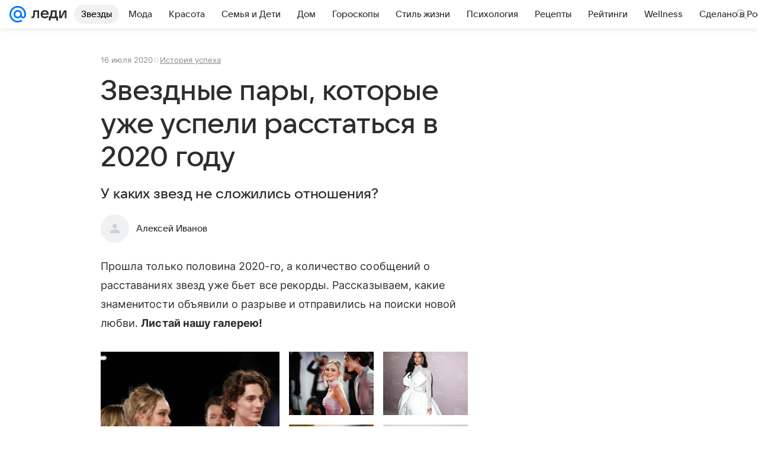

--- FILE ---
content_type: text/html; charset=utf-8
request_url: https://lady.mail.ru/article/516764-zvezdnyie-paryi-kotoryie-uzhe-uspeli-rasstatsya-v/
body_size: 89840
content:

		<!DOCTYPE html>
		<html lang="ru">
			<head>
				<meta charset="utf-8">
  <meta http-equiv="x-ua-compatible" content="ie=edge,chrome=1">
  <meta name="viewport" content="width=device-width, initial-scale=1">
  <title>Звездные пары, которые уже успели расстаться в 2020 году</title>
    <meta name="description" content="У каких звезд не сложились отношения?">
<meta property="og:type" content="article">
<meta property="og:title" content="Звездные пары, которые уже успели расстаться в 2020 году">
<meta property="og:description" content="У каких звезд не сложились отношения?">
<meta property="og:image" content="https://resizer.mail.ru/p/063da091-c6f9-5dbc-8a7a-6b28d2eee45b/AQAFpMXCLzknTcNBihLf9TpfJGWfInp_T5fCZuAd17q1kYamPfYQuB0wuZ8vxyKxtXzWxfw-vRE4BZapktxHOnKV0U8.jpg">
<meta property="og:image:height" content="675">
<meta property="og:image:width" content="1200">
<meta property="og:url" content="https://lady.mail.ru/article/516764-zvezdnyie-paryi-kotoryie-uzhe-uspeli-rasstatsya-v/">
<meta property="og:site_name" content="Леди Mail">
<meta property="mrc__share_title" content="Звездные пары, которые уже успели расстаться в 2020 году">
<meta property="mrc__share_description" content="У каких звезд не сложились отношения?">
<meta property="twitter:card" content="summary_large_image">
<meta name="robots" content="max-snippet:-1, max-image-preview:large, max-video-preview:-1">
<meta property="article:published_time" content="2020-07-16T07:37:26+03:00">
<meta name="author" content="Алексей Иванов">
<meta property="marker:source" content="Без источника">
<meta property="yandex_recommendations_image" content="https://resizer.mail.ru/p/063da091-c6f9-5dbc-8a7a-6b28d2eee45b/AQAFpMXCLzknTcNBihLf9TpfJGWfInp_T5fCZuAd17q1kYamPfYQuB0wuZ8vxyKxtXzWxfw-vRE4BZapktxHOnKV0U8.jpg">
<meta property="yandex_recommendations_title" content="Звездные пары, которые уже успели расстаться в 2020 году">
<meta property="yandex_recommendations_category" content="История успеха">
    <link rel="canonical" href="https://lady.mail.ru/article/516764-zvezdnyie-paryi-kotoryie-uzhe-uspeli-rasstatsya-v/">
    
    

    <meta name="csrf-token" content="588tzfKjDGkAAAAA"/>
    <script type="application/ld+json">[{"@context":"https://schema.org","@type":"BreadcrumbList","itemListElement":[{"@type":"ListItem","name":"История успеха","item":"https://lady.mail.ru/rubric/success-story/","position":1}]},{"@context":"https://schema.org","@type":"Article","inLanguage":"ru","mainEntityOfPage":{"@type":"WebPage","@id":"https://lady.mail.ru/article/516764-zvezdnyie-paryi-kotoryie-uzhe-uspeli-rasstatsya-v/"},"url":"https://lady.mail.ru/article/516764-zvezdnyie-paryi-kotoryie-uzhe-uspeli-rasstatsya-v/","name":"Звездные пары, которые уже успели расстаться в 2020 году","headline":"Звездные пары, которые уже успели расстаться в 2020 году","dateCreated":"2020-07-16T07:37:26+03:00","datePublished":"2020-07-16T07:37:26+03:00","dateModified":"2020-07-16T07:37:26+03:00","publisher":{"@type":"Organization","name":"Леди Mail","legalName":"ООО ВК","telephone":"+74957256357","url":"https://lady.mail.ru/","aggregateRating":{"@type":"AggregateRating","worstRating":1,"bestRating":5,"ratingValue":4.85,"ratingCount":16492},"address":{"@type":"PostalAddress","streetAddress":"Ленинградский проспект 39, стр. 79","postalCode":"125167","addressLocality":"Москва","addressRegion":"Москва","addressCountry":{"@type":"Country","name":"Россия"}},"logo":{"@type":"ImageObject","url":"https://lady.mail.ru/img/logo/lady/android-chrome-1024x1024.png","width":1024,"height":1024},"image":{"@type":"ImageObject","url":"https://lady.mail.ru/img/logo/lady/android-chrome-1024x1024.png","width":1024,"height":1024}},"license":"https://help.mail.ru/legal/terms/lady/policy/","genre":"История успеха","description":"У каких звезд не сложились отношения?","image":[{"@type":"ImageObject","url":"https://resizer.mail.ru/p/063da091-c6f9-5dbc-8a7a-6b28d2eee45b/AQAFpMXCLzknTcNBihLf9TpfJGWfInp_T5fCZuAd17q1kYamPfYQuB0wuZ8vxyKxtXzWxfw-vRE4BZapktxHOnKV0U8.jpg","width":1200,"height":675,"representativeOfPage":true}],"thumbnailUrl":{"url":"https://resizer.mail.ru/p/063da091-c6f9-5dbc-8a7a-6b28d2eee45b/AQAFpMXCLzknTcNBihLf9TpfJGWfInp_T5fCZuAd17q1kYamPfYQuB0wuZ8vxyKxtXzWxfw-vRE4BZapktxHOnKV0U8.jpg","width":1200,"height":675,"title":"Звездные пары, которые уже успели расстаться в 2020 году"},"articleSection":["https://lady.mail.ru/rubric/success-story/"],"author":{"image":"https://lady.mail.ru/img/author_splash.png","name":"Алексей Иванов","url":"https://lady.mail.ru/author/439-aleksej-ivanov/","jobTitle":"Автор Леди Mail","@type":"Person"},"creator":{"image":"https://lady.mail.ru/img/author_splash.png","name":"Алексей Иванов","url":"https://lady.mail.ru/author/439-aleksej-ivanov/","jobTitle":"Автор Леди Mail","@type":"Person"},"editor":{"image":"https://lady.mail.ru/img/author_splash.png","name":"Алексей Иванов","url":"https://lady.mail.ru/author/439-aleksej-ivanov/","jobTitle":"Автор Леди Mail","@type":"Person"}}]</script>
  
				<link rel="shortcut icon" type="image/x-icon" href="/img/logo/lady/favicon.ico"/><link rel="icon" type="image/svg" href="/img/logo/lady/favicon.svg"/><link rel="apple-touch-icon" href="/img/logo/lady/apple-touch-icon.png" sizes="180x180"/><link rel="icon" type="image/png" href="/img/logo/lady/favicon-16x16.png" sizes="16x16"/><link rel="icon" type="image/png" href="/img/logo/lady/favicon-32x32.png" sizes="32x32"/><link rel="icon" type="image/png" href="/img/logo/lady/favicon-120x120.png" sizes="120x120"/><link rel="manifest" href="/manifest.json"/><meta name="msapplication-config" content="/browserconfig.xml"/><meta name="msapplication-TileColor" content="#0077FF"/><meta name="theme-color" content="#0077FF"/>

				<!-- Проектный XRay -->
				
          <!-- start: /rb/1084681?version=web&_SITEID=104 -->
          <script id="__xray__">var xrayCore=function(){'use strict';function a(a){for(n.push(a);n.length>o.maxSize;)n.shift()}function b(a){return b="function"==typeof Symbol&&"symbol"==typeof Symbol.iterator?function(a){return typeof a}:function(a){return a&&"function"==typeof Symbol&&a.constructor===Symbol&&a!==Symbol.prototype?"symbol":typeof a},b(a)}function c(a){return a&&"object"===b(a)&&!d(a)}function d(a){return"[object Array]"===Object.prototype.toString.call(a)}function e(a){for(var b in a)if(Object.prototype.hasOwnProperty.call(a,b))return!1;return!0}function f(){for(var a,b={},d=0;d<arguments.length;++d)for(var e in a=arguments[d],a)b[e]=b[e]&&c(b[e])&&c(a[e])?f(b[e],a[e]):a[e];return b}function g(a){var b=encodeURIComponent(JSON.stringify(a));return{size:b.length,raw:b}}function h(){this._batchesByUrls={},this._timeoutId=null,this._config={maxBatchSize:6e4,maxChunkSize:4e3,timeout:1000,idle:!1},window&&"function"==typeof window.addEventListener&&window.addEventListener("beforeunload",this.process.bind(this,!0))}function i(a){return"s".concat(a,"s").replace(/s+/g,"s").replace(/^s$/g,"")}function j(a){for(var b in a)("undefined"==typeof a[b]||null===a[b])&&delete a[b];return a}function k(a,b){for(var c=-1,d=0;d<a.length;d++)if(b===a[d]){c=d;break}return c}function l(){this._config={xrayRadarUrl:"https://xray.mail.ru",pgid:(Date.now()+Math.random()).toString(36),radarPrefix:"",r:"undefined"!=typeof document&&document.referrer||"",defaultParams:{p:"mail",t_feature:"",v:1,skipdwh:!1}}}function m(a,b){for(var c=a.split("&"),d=c[0],e={},f=1;f<c.length;++f){var g=c[f].split("="),h=decodeURIComponent(g[0]),j=decodeURIComponent(g[1]);try{j=JSON.parse(j)}catch(a){}e[h]=j}b=b||{},b.immediately?z.sendImmediately(d,e,b.ga):z.send(d,e,b.ga)}var n=[],o={maxSize:500,getLog:function(){return Array.prototype.slice.call(n,0)},clear:function(){n=[]}},p={log:function(){try{(console.debug||console.log).apply(console,arguments)}catch(a){}},error:function(){try{console.error.apply(console,arguments)}catch(a){}},warn:function(){try{console.warn.apply(console,arguments)}catch(a){}}},q=["p","email","split","utm","r","pgid","o_ss","o_v"],r=!1;h.prototype.setConfig=function(a){var b=Math.max;if(!r)return a.timeout=b(1e3,a.timeout||0),this._config=f(this._config,a),void(r=!0);var c=[];for(var d in a){if(d in this._config){c.push(d);continue}this._config[d]=a[d]}c.length&&p.warn("Queue config field(s) "+c.join(", ")+" are already set and can't be modified")},h.prototype.getConfig=function(){return f(this._config,{})},h.prototype.push=function(b,c){a(c);var d=b+"/batch?"+h._buildQueryString(c);c=h._stringifyParams(c);var e=g(c);if(e.size+2>this._config.maxBatchSize)return void p.error("Radar #"+c.uid+" body is too long: "+e.raw);this._batchesByUrls[d]||(this._batchesByUrls[d]=[[]]);var f,j=this._batchesByUrls[d];for(f=0;f<j.length;++f){var k=j[f];if(g(k.concat([c])).size<=this._config.maxBatchSize){k.push(c);break}}f===j.length&&j.push([c]),this._timeoutId||"function"!=typeof setTimeout||(this._timeoutId=setTimeout(this.process.bind(this),this._config.timeout))},h.prototype.process=function(a){for(var b in clearTimeout(this._timeoutId),this._timeoutId=null,this._batchesByUrls){for(var c=this._batchesByUrls[b],d=0;d<c.length;++d)this._send(b,c[d],a);delete this._batchesByUrls[b]}},h.prototype.isIdle=function(){return this._config.idle},h._buildQueryString=function(a){for(var b=[],c=0;c<q.length;++c){var d=q[c],e="string"==typeof a[d]?a[d]:JSON.stringify(a[d]);(delete a[d],"undefined"!=typeof e&&e.length)&&b.push(encodeURIComponent(d)+"="+encodeURIComponent(e))}var f=[];for(var g in a.baseQuery)f.push(g);f=f.sort();for(var h,j=0;j<f.length;++j)h=f[j],b.push(encodeURIComponent(h)+"="+encodeURIComponent(a.baseQuery[h]));return delete a.baseQuery,b.join("&")},h.prototype._send=function(a,b,c){var d={url:a,data:"batch="+encodeURIComponent(JSON.stringify(b)),type:"POST",async:!0};if(!this._config.idle){if("undefined"==typeof XMLHttpRequest&&!navigator.sendBeacon)return void fetch(a,{method:d.type,body:d.data})["catch"](function(a){p.error("XRay send failed:",a)});if(c&&window.navigator.sendBeacon)return void window.navigator.sendBeacon(d.url,d.data);try{var e=new XMLHttpRequest,f="function"==typeof this._config.beforeSend&&!this._config.beforeSend(e,d);if(f)return void e.abort();e.open(d.type,d.url,d.async),e.withCredentials=!this._config.withoutCredentials,e.send(d.data)}catch(a){p.error("xray.send failed:",a)}}},h._stringifyParams=function(a){var b={};for(var c in a){if("i"==c){b.i=h._stringifyI(a.i);continue}b[c]="string"==typeof a[c]?a[c]:JSON.stringify(a[c])}return b},h._stringifyI=function(a){var b=[];for(var c in a){var d=a[c];b.push(c+":"+d)}return b.join(",")};var s=0,t=["radarPrefix","split","r","pgid","utm","o_ss","o_v"],u=!1,v=new h,w={rlog_dot_error:"xray_rlog_dot_error",rlog_msg_abs:"xray_rlog_msg_abs",too_long:"xray_too_long",not_configured:"xray_not_configured"},x=32,y=64;l.prototype.logger=o,l.prototype.setConfig=function(a,b){a=a||{},u&&this._deleteProtectedParams(a),this.unsafeSetConfig(a,b)},l.prototype.unsafeSetConfig=function(a,b){a=a||{},u=!0,a.split&&(a.split=i(a.split)),a.defaultParams&&a.defaultParams.i&&(a.defaultParams.i=this._formatIntervals(a.defaultParams.i),delete this._config.defaultParams.i),this._config=b?a:f(this._config,a),a.gaTrackingId&&this._initGA(a.gaTrackingId)},l.prototype._deleteProtectedParams=function(a){for(var b=0;b<t.length;++b)delete a[t[b]];return a},l.prototype.addSplit=function(a){this._config.split=i("".concat(this._config.split||"","s").concat(a))},l.prototype.getConfig=function(){return f(this._config,{})},l.prototype.getTotalSended=function(){return s},l.prototype.setQueueConfig=h.prototype.setConfig.bind(v),l.prototype.getQueueConfig=h.prototype.getConfig.bind(v),l.prototype.getInstanceCopy=function(){var a=new l;return u=!1,a.setConfig(this._config,!0),a},l.prototype.send=function(a,b,c){this._send(a,b,c,!0)},l.prototype._send=function(a,b,c,e){if(e&&!u&&a!==w.not_configured){var g=b||{};g.t=a,this._logOwnError(g,w.not_configured),p.warn("Your xray instance is not configured")}if(b=f(b||{},{}),this._config.middlewares)for(var h=0;h<this._config.middlewares.length;h++){var j=this._config.middlewares[h],k=j(a,b,c);a=k.t,b=k.params,c=k.ga}a=d(a)?a.join("_"):a,b.i&&(b.i=this._formatIntervals(b.i)),b=f(this._config.defaultParams,this._config.expid?{dwh:{expid:this._config.expid}}:{},b,{t:a,split:this._config.split,r:this._config.r,pgid:this._config.pgid,utm:this._config.utm,o_ss:this._config.o_ss,o_v:this._config.o_v,baseQuery:this._config.baseQuery,uid:s++}),b.skipdwh&&b.dwh&&delete b.dwh;for(var l=[b.t_feature,this._config.radarPrefix],m=0;m<l.length;++m)l[m]&&(b.t=l[m]+"_"+b.t);delete b.t_feature;try{b=this._validateParams(b,e)}catch(a){return p.log("xray",b.uid,b),void p.error(a.message)}if(this._config.verbose&&p.log("xray",b.uid,b.t,b,c?"GA: "+!!c:void 0),v.push(this._config.xrayRadarUrl,b),!0===c&&!this._config.gaTrackingId)return void p.error("Radar #"+b.uid+": no GA tracking id specified");var n="string"==typeof c?c:this._config.gaTrackingId;if(!!c&&n&&!v.isIdle()){if(b.i){for(var o in b.i)this._sendGA(a+"_"+o,b.i[o],n);return}this._sendGA(a,b.v,n)}},l.prototype.sendImmediately=function(a,b,c){this.send(a,b,c),v.process()},l.prototype.addMiddleware=function(a){this._config.middlewares||(this._config.middlewares=[]),-1===k(this._config.middlewares,a)&&this._config.middlewares.push(a)},l.prototype.removeMiddleware=function(a){if(this._config.middlewares){var b=k(this._config.middlewares,a);-1<b&&this._config.middlewares.splice(b,1)}},l.prototype._sendGA=function(a,b,c){"function"!=typeof gtag&&this._initGA(c);var d=a.split(/_/g),e=d[1]||d[0],f=d[1]?d[0]:"",g=d.slice(2).join("_"),h={value:b,send_to:c};f&&(h.event_category=f),g&&(h.event_label=g),gtag("event",e,h)},l.prototype._initGA=function(a){if(!window.gtag){var b=document.createElement("script");b.src="https://www.googletagmanager.com/gtag/js?id="+a,b.type="text/javascript",document.getElementsByTagName("head")[0].appendChild(b),window.dataLayer=window.dataLayer||[],window.gtag=function(){window.dataLayer.push(arguments)},gtag("js",new Date)}gtag("config",a,{send_page_view:!1})},l.prototype._logOwnError=function(a,b,c){var d="xray_err",e=a.p;if(e){if(e.length+8+1>x){e=e.slice(0,x-8-1)}d="".concat(e,"_").concat("xray_err")}var f=a.t;f.length>y&&(f=f.slice(0,y)),this._send(b,{skipdwh:!0,rlog:d,rlog_message:{t:f,err:b,value:c}},!1,!1)},l.prototype._validateParams=function(a,b){a=j(a),a.rlog&&-1!==a.rlog.indexOf(".")&&(b&&this._logOwnError(a,w.rlog_dot_error,a.rlog),p.error("Radar #".concat(a.uid,": rlog can not contain file extension")),delete a.rlog,delete a.rlog_message),a.rlog&&a.rlog_message||(a.rlog_message&&(b&&this._logOwnError(a,w.rlog_msg_abs),p.error("Radar #".concat(a.uid,": rlog_message would not be sent without rlog"))),delete a.rlog,delete a.rlog_message),e(a.dwh)&&delete a.dwh;var c={32:[a.p,a.rlog],64:[a.p+"_"+a.t]};for(var d in a.i)c[32].push(d),c[64].push(a.p+"_"+a.t+"_"+d);for(var f in c)for(var g=c[f],h=0;h<g.length;++h)if(g[h]&&g[h].length>f)throw b&&this._logOwnError(a,w.too_long,g[h].slice(0,f)),new Error("Radar #".concat(a.uid,": value is too long: ").concat(c[f][h])+" (len: ".concat(g[h].length,", limit: ").concat(f,")"));return a},l.prototype._formatIntervals=function(a){if(c(a))return a;var b={};if(d(a)){for(var e,f=0;f<a.length;++f)e=a[f].split(":"),b[e[0]]=+e[1]||this._config.defaultParams.v;return b}if("string"==typeof a){var g=a.split(",");return this._formatIntervals(g)}};var z=new l;return m.setConfig=function(a){z.setConfig(j({verbose:a.verbose,pgid:a.pgid,split:a.split,xrayRadarUrl:a.xrayRadarUrl||a.XRAY_RADAR_URL,radarPrefix:a.radarPrefix||a.RadarPrefix,utm:a.utm,o_ss:a.o_ss,o_v:a.o_v,baseQuery:a.baseQuery,gaTrackingId:a.gaTrackingId||a.GA_TRACKING_ID,defaultParams:a.defaultParams||j({p:a.project,email:a.ActiveEmail})})),z.setQueueConfig(j({maxBatchSize:a.MAX_BATCH_SIZE,maxChunkSize:a.MAX_CHUNK_SIZE,beforeSend:a.beforeSend,timeout:a.timeout,idle:a.idle,withoutCredentials:a.withoutCredentials}))},m.getConfig=l.prototype.getConfig.bind(z),m.addSplit=l.prototype.addSplit.bind(z),m.unsafeSetConfig=l.prototype.unsafeSetConfig.bind(z),m.setQueueConfig=l.prototype.setQueueConfig.bind(z),m.getQueueConfig=l.prototype.getQueueConfig.bind(z),m.getTotalSended=l.prototype.getTotalSended.bind(z),m.send=l.prototype.send.bind(z),m.sendImmediately=l.prototype.sendImmediately.bind(z),m.getInstanceCopy=l.prototype.getInstanceCopy.bind(z),m.addMiddleware=l.prototype.addMiddleware.bind(z),m.removeMiddleware=l.prototype.removeMiddleware.bind(z),"undefined"!=typeof window&&"function"==typeof window.define&&window.define.amd&&window.define("@mail/xray",function(){return m}),m}();</script><script id="__xray-init__">xrayCore.setConfig({defaultParams: {p: 'lady-mail-ru-web',},verbose: true});xrayCore.send('pk-xray-ready');</script>
          <!-- end: /rb/1084681?version=web&_SITEID=104 -->
        

				
          <!-- start: /rb/620533?_SITEID=104&is_commercial=0&brandsafety=0&media_stat_category=6,7&sitezone=4&entity_id=516764&entity_type=article&entity_content_subtype=outer_article&project_uuid=d10a0913-1da6-f7ce-aaa5-61dd79c624dd -->
          <meta http-equiv="Content-Security-Policy" content="default-src 'self' tel: blob: data: 'unsafe-inline' 'unsafe-eval' mail.ru *.mail.ru *.devmail.ru *.imgsmail.ru *.2gis.com *.2gis.ru s0.2mdn.net *.adlooxtracking.com *.adlooxtracking.ru *.adriver.ru *.ampproject.net *.ampproject.org *.apester.com *.cloudfront.net www.dailymail.co.uk coub.com *.coub.com *.doubleclick.net *.doubleverify.com *.gemius.pl giphy.com *.google.com *.googleapis.com *.googlesyndication.com themes.googleusercontent.com *.gstatic.com video.khl.ru *.moatads.com *.mradx.net ok.ru *.ok.ru *.playbuzz.com *.qmerce.com rutube.ru *.rutube.ru *.serving-sys.com *.serving-sys.ru soundcloud.com *.soundcloud.com *.streamrail.com *.twimg.com twitter.com *.twitter.com player.vimeo.com vine.co vk.com *.vk.com vk.ru *.vk.ru *.weborama.fr *.weborama-tech.ru *.yandex.ru amc.yandex.ru yandex.ru *.yandex.net *.yandex.net *.strm.yandex.net yandex.st yandexadexchange.net *.yandexadexchange.net yastatic.net *.youtube.com *.adsafeprotected.com *.newstube.ru *.bbc.com *.viqeo.tv facecast.net *.facecast.net *.nativeroll.tv *.seedr.com *.ex.co b.delivery.consentmanager.net cdn.consentmanager.net consentmanager.mgr.consensu.org *.consentmanager.mgr.consensu.org *.criteo.com *.criteo.net *.tiktok.com *.tiktokcdn.com promotools.cc telegram.org t.me *.pinterest.com videolink.mycdn.me videolink.okcdn.ru *.okcdn.ru *.mycdn.me *.vkuser.net vkvideo.ru *.vkvideo.ru *.targetads.io id.vk.com id.vk.ru *.cs7777.vk.com *.cdn-vk.ru tarotaro.ru *.astrostar.ru astrostar.ru *.flurry.com flurry.com widget.cloudpayments.ru bestmoodbox.com *.banki.ru banki.ru *.vseapteki.ru vseapteki.ru;script-src 'self' 'unsafe-inline' 'unsafe-eval' js-inject *.mail.ru *.devmail.ru *.imgsmail.ru *.api.2gis.ru s0.2mdn.net *.adlooxtracking.com *.adlooxtracking.ru *.algovid.com s3.amazonaws.com cdn.ampproject.org *.apester.com *.bing.com static.bbc.co.uk news.files.bbci.co.uk coub.com *.coub.com *.criteo.com *.criteo.net *.doubleclick.net *.doubleverify.com *.dvtps.com *.flickr.com translate.google.com *.google.com *.googleadservices.com *.googleapis.com *.googlesyndication.com *.googletagmanager.com *.googletagservices.com *.google-analytics.com *.google.ru mediatoday.ru *.moatads.com *.mradx.net *.mxpnl.com *.odnoklassniki.ru ok.ru *.ok.ru *.playbuzz.com *.qmerce.com sb.scorecardresearch.com *.twimg.com *.twitter.com platform.vine.co vk.com *.vk.com vk.ru *.vk.ru *.webvisor.com *.mtproxy.yandex.net amc.yandex.ru *.yandex.net *.strm.yandex.net *.yandex.ru yandex.ru yandex.st yastatic.net *.pinterest.com *.adsafeprotected.com *.serving-sys.com *.serving-sys.ru *.viqeo.tv *.videonow.ru *.nativeroll.tv *.seedr.com b.delivery.consentmanager.net cdn.consentmanager.net *.consentmanager.mgr.consensu.org consentmanager.mgr.consensu.org *.tns-counter.ru *.youtube.com *.ytimg.com *.ex.co *.weborama.fr *.weborama-tech.ru *.tiktok.com *.tiktokcdn.com promotools.cc *.ibytedtos.com telegram.org videolink.mycdn.me videolink.okcdn.ru *.okcdn.ru *.mycdn.me *.vkuser.net mc.yandex.com *.betweendigital.com *.buzzoola.com tarotaro.ru *.astrostar.ru astrostar.ru *.flurry.com flurry.com widget.cloudpayments.ru *.streamrail.com *.streamrail.net *.monijorb.com *.vseapteki.ru vseapteki.ru;connect-src 'self' wss://*.mail.ru wss://*.devmail.ru wss://*.viqeo.tv *.mail.ru *.devmail.ru *.imgsmail.ru *.api.2gis.ru s0.2mdn.net *.adlooxtracking.com *.adlooxtracking.ru *.algovid.com *.ampproject.net cdn.ampproject.org *.apester.com *.doubleclick.net *.flickr.com *.googleapis.com *.google-analytics.com *.googlesyndication.com *.googletagmanager.com *.gstatic.com *.mixpanel.com *.mradx.net *.playbuzz.com *.qmerce.com geo.query.yahoo.com twitter.com *.twitter.com *.yadro.ru amc.yandex.ru yandex.ru *.yandex.ru *.strm.yandex.net yandex.st yastatic.net *.yandex.net collector.mediator.media *.serving-sys.com *.serving-sys.ru *.doubleverify.com *.viqeo.tv *.videonow.ru *.vidiom.net *.nativeroll.tv *.seedr.com b.delivery.consentmanager.net cdn.consentmanager.net *.consentmanager.mgr.consensu.org consentmanager.mgr.consensu.org *.criteo.com *.criteo.net *.ex.co *.ibytedtos.com *.smailru.net *.adfox.ru *.weborama.fr *.weborama-tech.ru ok.ru vk.com *.vk.com  vk.ru *.vk.ru *.vk.team videolink.mycdn.me videolink.okcdn.ru *.okcdn.ru *.mycdn.me *.vkuser.net *.google.com mc.yandex.com *.adriver.ru *.googleusercontent.com tarotaro.ru *.astrostar.ru astrostar.ru *.flurry.com flurry.com widget.cloudpayments.ru *.streamrail.com *.streamrail.net *.monijorb.com wss://*.monijorb.com oktell.p-group.ru pfxtools-dev.ru *.vseapteki.ru vseapteki.ru;img-src 'self' * data: blob: mmr: *.criteo.com *.criteo.net ;worker-src blob: 'self' *.mail.ru *.devmail.ru ;" /><meta name="referrer" content="unsafe-url" /><link rel="preconnect" href="https://mcdn.imgsmail.ru/" crossorigin="" /><link rel="preconnect" href="https://mcdn.imgsmail.ru/" /><link rel="dns-prefetch" href="https://mcdn.imgsmail.ru/" /><link rel="preconnect" href="https://ad.mail.ru" crossorigin="use-credentials" /><link rel="dns-prefetch" href="https://ad.mail.ru" /><link rel="preconnect" href="https://resizer.mail.ru" /><link rel="dns-prefetch" href="https://resizer.mail.ru" /><link rel="preconnect" href="https://rs.mail.ru" /><link rel="dns-prefetch" href="https://rs.mail.ru" /><link rel="preconnect" href="https://r.mradx.net" /><link rel="dns-prefetch" href="https://r.mradx.net" /><link rel="preconnect" href="https://mc.yandex.ru" /><link rel="dns-prefetch" href="https://mc.yandex.ru" /><link rel="preconnect" href="https://yastatic.net" /><link rel="dns-prefetch" href="https://yastatic.net" /><link rel="preconnect" href="https://avatars.mds.yandex.net" /><link rel="dns-prefetch" href="https://avatars.mds.yandex.net" /><link rel="preconnect" href="https://ads.adfox.ru" /><link rel="dns-prefetch" href="https://ads.adfox.ru" /><link rel="dns-prefetch" href="https://limg.imgsmail.ru" /><link rel="dns-prefetch" href="https://top-fwz1.mail.ru/" /><link rel="dns-prefetch" href="https://www.tns-counter.ru/" /><link rel="dns-prefetch" href="https://counter.yadro.ru" />
          <!-- end: /rb/620533?_SITEID=104&is_commercial=0&brandsafety=0&media_stat_category=6,7&sitezone=4&entity_id=516764&entity_type=article&entity_content_subtype=outer_article&project_uuid=d10a0913-1da6-f7ce-aaa5-61dd79c624dd -->
        
				<!-- Проектные шрифты -->
				
          <!-- start: /rb/1108607?vk-tokens=1 -->
          <link rel="preload" href="https://mcdn.imgsmail.ru/js/promisified-dom-events/3.0.0/promisifiedDomEvents.min.js" as="script"/><link rel="preload" href="https://imgs2.imgsmail.ru/static/fonts/Inter/WOFF2/InterRegular.woff2" as="font" type="font/woff2" crossorigin=""/><link rel="preload" href="https://imgs2.imgsmail.ru/static/fonts/Inter/WOFF2/InterMedium.woff2" as="font" type="font/woff2" crossorigin=""/><link rel="preload" href="https://imgs2.imgsmail.ru/static/fonts/Inter/WOFF2/InterBold.woff2" as="font" type="font/woff2" crossorigin=""/><link rel="preload" href="https://imgs2.imgsmail.ru/static/fonts/MailSans/WOFF2/MailSansVariative.woff2" as="font" type="font/woff2" crossorigin=""/><link rel="stylesheet preload" href="https://mcdn.imgsmail.ru/fonts/vk-tokens/1.0.2/fonts.css" as="style"/><link rel="preload" href="https://imgs2.imgsmail.ru/static/fonts/v1.100/VKSansDisplay/WOFF2/VKSansDisplayLight.woff2" as="font" type="font/woff2" crossorigin=""/><link rel="preload" href="https://imgs2.imgsmail.ru/static/fonts/v1.100/VKSansDisplay/WOFF2/VKSansDisplayRegular.woff2" as="font" type="font/woff2" crossorigin=""/><link rel="preload" href="https://imgs2.imgsmail.ru/static/fonts/v1.100/VKSansDisplay/WOFF2/VKSansDisplayMedium.woff2" as="font" type="font/woff2" crossorigin=""/><link rel="preload" href="https://imgs2.imgsmail.ru/static/fonts/v1.100/VKSansDisplay/WOFF2/VKSansDisplayDemiBold.woff2" as="font" type="font/woff2" crossorigin=""/><link rel="preload" href="https://imgs2.imgsmail.ru/static/fonts/v1.100/VKSansDisplay/WOFF2/VKSansDisplayBold.woff2" as="font" type="font/woff2" crossorigin=""/><link rel="stylesheet preload" href="https://mcdn.imgsmail.ru/fonts/vk-tokens/1.0.3/fonts.css" as="style"/><script src="https://mcdn.imgsmail.ru/js/promisified-dom-events/3.0.0/promisifiedDomEvents.min.js"></script><script src="https://ad.mail.ru/static/sync-loader.js" nonce crossorigin="anonymous" async></script><script src="https://ad.mail.ru/static/vk-adman.js?sdk=1" type="application/javascript" id="adman3-instance" async></script>
          <!-- end: /rb/1108607?vk-tokens=1 -->
        

				<link rel="preload" href="/js/cmpld/react/media.css?mhdgbpoe" as="style" />
				<link rel="preload" href="/js/cmpld/react/lady/Article/client.css?mhdgbpoe" as="style" />
				<link rel="stylesheet" href="/js/cmpld/react/media.css?mhdgbpoe" />
				<link href="/js/cmpld/react/lady/Article/client.css?mhdgbpoe" rel="stylesheet" />
			</head>
			<body>
				
          <!-- start: /rb/1084682 -->
          
<script id="__core-keeper__">
var coreKeeper=function(a){"use strict";var S="string",i="object",y="function";function z(a,b){return typeof a===b}function T(c,a){for(var b in a)Object.defineProperty(c,b,{enumerable:!1,value:a[b]})}var U,b=typeof globalThis===i&&globalThis|| typeof window===i&&window|| typeof global===i&&global||{},V=b.console,o=b.document||{},A=b.location||{},p=b.navigator||{},d=p.connection,j=b.performance,k=function(){},B=z(j&&j.now,y)?function(){return j.now()}:Date.now,C=b.setTimeout.bind(b),W=(b.requestAnimationFrame||C).bind(b),X=(b.addEventListener||k).bind(b),_=null,Y=void 0;function D(a){var e,f,b,g=0,h=(a=a||{}).now||B,i=a.warn,j=a.prefix||"",c=a.addons||[],k=[],l=function(a,b,d){for(e=c.length;e--;)c[e][a](b,d)},d=function(c,m,p,t,u,q,n,o,v){c=j+c,(m===b||o)&&(m=!o&&k[0]||_),p[c]&&i&&i("Timer '"+c+"' exists");var r=q==_,a=p[c]={id:++g,name:c,parent:m,unit:t||"ms",start:r?h():q,end:n!=_?n:_,meta:v};function s(a,b,c){(f=p[a=j+a])?z(f.stop,y)?f.stop(b,c):i&&i("Timer '"+a+"'.stop is not a func",{entry:f}):i&&i("Timer '"+a+"' not exists")}return T(a,{stop:function(b,d){if(b==_||b>=0||(d=b,b=Y),a.meta=a.meta||d,a.end=b==_?h():b,p[c]=_,u)for(e=k.length;e--;)k[e]===a&&k.splice(e,1);return l("end",a,r),a}}),m&&(m.end!==_&&n==_?i&&i("Timer '"+c+"' stopped"):(a.unit=m.unit,m.entries.push(a))),u&&(a.entries=[],T(a,{add:function(c,e,b,f,g){return d(c,a,p,f,0,e,b).stop(b,g)},time:function(e,b,c){return b>=0||(c=b,b=Y),d(e,a,p,c,Y,b)},group:function(f,b,c,e){return z(b,"boolean")&&(e=c,c=b,b=_),z(b,S)&&(e=b,b=_,c=0),z(c,S)&&(e=c),d(f,a,p,e,1,b,_,c)},timeEnd:s,groupEnd:s}),!o&&g>1&&k.unshift(a)),l("start",a,r),a};return(b=d(0,_,Object.create(null),"ms",1,0,0,1)).v="2.0.0-rc.28",b.addons=c,b}var e=function(b,c){var a;try{(a=new PerformanceObserver(function(a){a.getEntries().map(c)})).observe({type:b,buffered:!0})}catch(d){}return a},Z=function(a){a&&a.disconnect()},aa=function(a,b){try{a&&a.takeRecords().map(b)}catch(c){}},E="hidden",ab=!1,ac=!1,F=-1,f=function(b,a){ab||(ab=!0,X("pagehide",function(a){ac=!a.persisted}),X("beforeunload",k)),X("visibilitychange",function(a){o.visibilityState===E&&b(a.timeStamp,ac)},{capture:!0,once:!!a})};o&&(F=o.visibilityState===E?0:1/0,f(function(a){F=a},!0));var ad=function(){return F};function ae(c){var a,e,h=this.badge,b=c.unit,d=(c.end-c.start)/("KB"===b?1024:1),f=h+c.name+("none"!==b&&b?": %c"+(b&&"raw"!==b?d.toFixed(3)+b:d):"%c"),g="font-weight:bold;"+(a=d,"color:#"+((a="KB"===(e=b)?a/8:"fps"===e?70-a:a)<5?"ccc":a<10?"666":a<25?"333":a<50?"f90":a<100?"f60":"f00"));"entries"in c?((V.groupCollapsed||V.group)(f,g),c.entries.forEach(ae,this),V.groupEnd()):V.log(f,g)}var G,l,H=D({addons:/pk-print/.test(A)?[(G={badge:"\u{1F505}"},{start:k,end:function(a){a.parent||ae.call(G,a)}})]:[]}),m=function(a,b,c,d,e,f){W(function(){var i=H.group(a,b,e);for(var g in d)if(d.hasOwnProperty(g)){var h=d[g];i.add(g,h[0],h[1],h[2])}i.stop(c,f)})},g=p.deviceMemory,h=j.hardwareConcurrency,q=h<=4||g<=4,I=h>4||g>4?"high":q?"low":"unk",$=q||d&&(["slow-2g","2g","3g"].indexOf(d.effectiveType)> -1||d.saveData)?"low":"high",n=((l={})["type_"+I]=[0,1],l["exp_"+$]=[0,1],l);g&&(n.memory=[0,g]),h&&(n.hardware_concurrency=[0,h]),m("pk-device",0,1,n,"raw");var af=0,J=function(){try{var a=j.getEntriesByType("navigation")[0],k=a.fetchStart,l=a.domainLookupStart,e=a.domainLookupEnd,f=a.requestStart,g=a.responseStart,b=a.responseEnd,c=a.domComplete,h=a.domInteractive,i=a.domContentLoadedEventEnd,d=a.loadEventEnd;b&&0===af&&(af=1,m("pk-nav-net",k,b,{dns:[l,e],tcp:[e,f],request:[f,g],response:[g,b]})),c&&1===af&&(af=2,m("pk-nav-dom-ready",b,c,{interactive:[b,h],"content-loaded":[h,i],complete:[i,c]})),d&&2===af&&(af=3,m("pk-nav-dom-load",b,d,{ready:[b,c],load:[c,d]})),3!==af&&C(J,250)}catch(n){}};J();var ag,ah=function(a,b,c){return a<=b?"good":a<=c?"needs-improvement":"poor"},ai=0,aj=0,K=function(b){var c,d,e,f=b.startTime,a=b.processingStart-f;f<ad()&&(a&&m("pk-fid",0,a,((c={value:[0,a]})["score_"+ah(a,100,300)]=[0,a],c)),ai&&m("pk-tbt",0,ai,((d={value:[0,ai]})["score_"+ah(ai,300,600)]=[0,ai],d)),aj&&m("pk-tti",0,aj,((e={value:[0,aj]})["score_"+ah(aj,3800,7300)]=[0,ai],e)),Z(ag),Z(ak))},ak=e("first-input",K);f(function(){aa(ak,K)},!0);var al={},am=e("paint",function(b){var d,c=b.name,a=b.startTime;a<ad()&&(al[c]=[0,a],"first-contentful-paint"===c&&(al["score_"+ah(a,1e3,2500)]=[0,a],m("pk-paint",0,a,al),d=a,ag=e("longtask",function(a){var c=a.startTime,b=a.duration;c>d&&"self"===a.name&&b>0&&(ai+=b-50,aj=c+b)}),Z(am)))}),an=0,ao=!1,L=function(b){var a=b.startTime;a<ad()?an=a:aq()},ap=e("largest-contentful-paint",L),aq=function(){var a;!ao&&an&&m("pk-lcp",0,an,((a={value:[0,an]})["score_"+ah(an,2500,4e3)]=[0,an],a)),ao=!0,Z(ap)},r=function(){aa(ap,L),aq()};f(r,!0),function(a){try{U||(U=new Promise(function(a){["keydown","mousedown","scroll","mousewheel","touchstart","pointerdown"].map(function(b){X(b,a,{once:!0,passive:!0,capture:!0})})})),U.then(a)}catch(b){}}(r);var ar=0,M=function(a){a.hadRecentInput||(ar+=a.value)},as=e("layout-shift",M);f(function(c,b){var a;aa(as,M),b&&ar&&m("pk-cls",0,ar,((a={value:[0,ar]})["score_"+ah(ar,.1,.25)]=[0,ar],a))});var s=d,t=function(){var a;m("pk-conn",0,1,((a={downlink:[0,s.downlink],downlinkMax:[0,s.downlinkMax],rtt:[0,s.rtt]})["save_data_"+s.saveData]=[0,1],a["effective_type_"+(s.effectiveType||"unk")]=[0,1],a),"raw")};try{s?(t(),s.addEventListener("change",t)):m("pk-conn",0,1,{effective_type_unk:[0,1]},"raw")}catch(at){}var au=function(){return(au=Object.assign||function(d){for(var a,b=1,e=arguments.length;b<e;b++)for(var c in a=arguments[b])Object.prototype.hasOwnProperty.call(a,c)&&(d[c]=a[c]);return d}).apply(this,arguments)};function u(a){return a&&a.__esModule&&Object.prototype.hasOwnProperty.call(a,"default")?a.default:a}function v(b,a){return b(a={exports:{}},a.exports),a.exports}var w=v(function(c,b){var a;Object.defineProperty(b,"__esModule",{value:!0}),b.Tag=void 0,(a=b.Tag||(b.Tag={})).Core="core",a.Global="gl",a.Self="self",a.Async="async",a.Ignore="ign",a.Known="known",a.API="api",a.Shared="shr",a.Ext="ext",a.ThirdParty="3rd",a.RB="rb",a.Unknown="unk"});u(w),w.Tag;var c=v(function(b,a){Object.defineProperty(a,"__esModule",{value:!0}),a.coreLoggerHMR=a.coreLoggerDispatchKnownError=a.coreLoggerDispatchAPIError=a.coreLoggerDispatchIgnoredError=a.coreLoggerDispatchSelfError=a.coreLoggerDispatchReactError=a.coreLoggerDispatchError=a.getCoreLogger=a.Tag=void 0,Object.defineProperty(a,"Tag",{enumerable:!0,get:function(){return w.Tag}}),a.getCoreLogger=function(){return"undefined"!=typeof coreLogger?coreLogger:void 0},a.coreLoggerDispatchError=function(c,d,e){var b;null===(b=(0,a.getCoreLogger)())|| void 0===b||b.dispatchError(c,d,e)},a.coreLoggerDispatchReactError=function(c,d,e){var b;null===(b=(0,a.getCoreLogger)())|| void 0===b||b.dispatchReactError(c,d,e)},a.coreLoggerDispatchSelfError=function(b,c,d,e){(0,a.coreLoggerDispatchError)(c,d,{category:b,tag:w.Tag.Self,log:e})},a.coreLoggerDispatchIgnoredError=function(b,c,d,e){(0,a.coreLoggerDispatchError)(c,d,{category:b,tag:w.Tag.Ignore,log:e})},a.coreLoggerDispatchAPIError=function(b,c,d,e){(0,a.coreLoggerDispatchError)(c,d,{category:b,tag:w.Tag.API,log:e})},a.coreLoggerDispatchKnownError=function(b,c,d,e){(0,a.coreLoggerDispatchError)(c,d,{category:b,tag:w.Tag.Known,log:e})},a.coreLoggerHMR=function(g,f){var e=(0,a.getCoreLogger)();if(e){var b=e.errors.rules,c=e.errors.opts.errors,d=g.priority||[];b.set("clear"),c&&c.rules&&(b.set(c.rules),d.push.apply(d,[].concat(c.priority||Object.keys(c.rules)))),f&&(b.set(f.rules),d.push.apply(d,f.priority||[])),b.set(g.rules),b.priority(d);try{e.pkg.v="12.2.1",localStorage.setItem(process.env.LOGGER_LS_PRESET_VER_KEY,"12.2.1")}catch(h){}}}});u(c),c.coreLoggerHMR,c.coreLoggerDispatchKnownError,c.coreLoggerDispatchAPIError,c.coreLoggerDispatchIgnoredError,c.coreLoggerDispatchSelfError,c.coreLoggerDispatchReactError;var av=c.coreLoggerDispatchError;c.getCoreLogger;var N=c.Tag,O={name:"@mail-core/dashboard",v:"12.2.1"},aw=/^(\d+)\.(\d+)\.(\d+)/,x=function(a){return"request"in a&&a.data&&"status"in a.data&&"body"in a.data?a.data.status:null},ax={parseStatus:x},ay={tag:N.API,category:"5XX",silent:!0,log:!0},az=/^(https?:)?\/\/.*?\/+|\/*\?+.+|^\/|api\/+v1\/+/gi,aA=/[^%.a-z\d-]+/g,aB=/^api_v(\d)/g,aC=/\/*cgi-bin/g,aD=/golang/g,aE=/(^|\/)(\d+|(?:\d|[a-z]+\d)[\da-z]{2,})(?=\/|$)/g,aF=/(^|\/)([0-9-a-f]{2,}-[0-9-a-f-]+)(?=\/|$)/g,aG=/(_u?id){2,}|%[%a-z\d._]+/g,aH=/graphql/g;function aI(a){return a&&(!a.responseType||"text"===a.responseType)&&a.responseText||""}var aJ=[[/\/(ph|ag)\//,"portal"],[/\/hb\//,"hotbox"],[/\/pkgs\//,"pkgs"],[/\.imgsmail\.ru\//,"imgs"],[/\.filin\.mail\.ru\//,"filin"],[/\bmail\\.ru/,"mail"],[/\/\/top-/,"top"],[/analytics/,"analyt"],[new RegExp("\\/\\/"+location.host+"\\/"),"host"]];function aK(e){for(var b="",a=0,c=aJ;a<c.length;a++){var d=c[a];if(d[0].test(e)){b=d[1];break}}return b||"unk"}var aL,aM="@mail-core/dashboard:timespent_sections",aN={maxSessionPause:5,beforeSend:k,login:"",section:"__base__"},aO=0;function P(b){if(clearInterval(aL),b){var c,a=aW(),h=b.section,i=b.login;if(a){for(var d=0,g=a;d<g.length;d++){var e=g[d];if(e.section===h&&e.user_id===i){c=e;break}}if(c){var f=a.indexOf(c);a[f].last_duration_update_timestamp=a$(),a[f].duration_sec=a[f].duration_sec+1,aT(),aN=au(au({},aN),b);try{localStorage.setItem(aM,JSON.stringify(a))}catch(j){}return}}aP(b),function(b){var c=aY(b),a=aW();null==a||a.push(c);try{localStorage.setItem(aM,JSON.stringify(a))}catch(d){}}(a$())}else aP()}function aP(b){aN=au(au({},aN),b);var c,h,d,f,g,a=(c=aQ,d=!1,function(){for(var b=[],a=0;a<arguments.length;a++)b[a]=arguments[a];return d||(d=!0,h=c(b)),h});f=a,g=e("paint",function(a){var b=a.name;a.startTime<ad()&&"first-contentful-paint"===b&&(f(),Z(g))}),window.setTimeout(a,5e3)}function aQ(){"hidden"!==o.visibilityState&&aR(),X("visibilitychange",function(){"hidden"===o.visibilityState?clearInterval(aL):aR()})}function aR(){var a=a$();aO||(aO=a),aW()?aS(a):aS(a,!0),aT()}function aS(b,c){void 0===c&&(c=!1);var g=aW();if(g){var d,l,h,i,e,j,a=(d=g,l=b,i=(h=d.filter(function(a){return aU(a,l)})).filter(aZ),e=d.filter(function(a){return!aU(a,l)}),j=e.filter(aZ),{toSend:h,toReset:i,toLeave:e,toUpdate:j}),f=a.toLeave,m=a.toReset,n=a.toSend,k=a.toUpdate;n.forEach(aX),m.length&&f.push(aY(b)),k.length&&k.forEach(function(a){a.last_duration_update_timestamp=b,a.duration_sec=a.duration_sec+1});try{f.length?localStorage.setItem(aM,JSON.stringify(f)):localStorage.removeItem(aM)}catch(o){}}else if(c)try{localStorage.setItem(aM,JSON.stringify([aY(b)]))}catch(p){}}function aT(){aL=window.setInterval(function(){aS(a$())},1e3)}function aU(a,b){return b-a.last_duration_update_timestamp>a.max_session_pause}function aV(a){return a&&["user_id","section","last_duration_update_timestamp","duration_sec","open_timestamp","max_session_pause"].every(function(b){return a.hasOwnProperty(b)})}function aW(){var b;try{var a=JSON.parse(localStorage.getItem(aM)||"");(null==a?void 0:a.length)&&Array.isArray(a)&&a.every(aV)&&(b=a)}catch(c){}return b}function aX(b){var a=b.duration_sec;if(a){var c=au({domain:location.host,pause_allowed_sec:aN.maxSessionPause},b),d={dwh:c};aN.beforeSend(c),m("pk-timespent",0,a,{duration:[0,a]},"raw",d)}}function aY(a){return{duration_sec:0,last_duration_update_timestamp:a,open_timestamp:aO,section:aN.section,user_id:aN.login,max_session_pause:aN.maxSessionPause}}function aZ(a){var b=a.user_id,c=a.section;return b===aN.login&&c===aN.section}function a$(){return Math.floor(Date.now()/1e3)}var a_={latency:[30,60,120],route:[200,400,800],"route:cached":[100,300,600],page:[100,200,300],"page:frag":[30,60,120],"page:json":[20,30,60],"inline:code":[100,200,300],fetch:[500,1e3,2e3],"fetch:fast":[100,200,300],"app:load":[300,600,900],"app:init":[150,300,600],"app:render":[300,600,800],"app:ready":[1500,2500,3500],"js:bundle":[200,400,800],"js:bundle:m":[1e3,3e3,7e3],"js:bundle:l":[2e3,5e3,1e4],"css:bundle":[150,300,450],"css:bundle:l":[300,600,800],"srv:resp":[200,400,800],"biz:adv:await":[2e3,3e3,4e3]},a0=Object.create(null),a1=!1,a2=null,a3={"pk-app-ready":1,"pk-paint":1,"pk-lcp":1,"pk-cls":1,"pk-fid":1,"pk-tbt":1,"pk-tti":1};function a4(b){for(var a in a0)a2[!0===b?"sendImmediately":"send"](a,a0[a]);a0=Object.create(null),a1=!1}function a5(){if(a2)return a2;var b="undefined"==typeof window?{}:window,c=b.require,a=b.xrayCore;try{a=a&&a.send?a:c("@mail/xray")}catch(d){try{a=c("mrg-xray")}catch(e){}}return a}var a6=/-a_5\d\d$/;function Q(c,b,e,f){var d=f&&f.dwh,a=a0[b];a||(a={t:b,v:c,i:{}},d||a3[b]||a6.test(b)||(a.skipdwh=!0),d&&(a.dwh=d),a0[b]=a),e?a.i[e.slice(0,32)]=c:a.v=c,a1||(a1=!0,function a(){a2||(a2=a5()),a2?W(function(){return a4()}):C(a,100)}())}function R(a){a2=a||a2}var a7=["good","moderate","needs-imp"],a8=Date.now(),a9={},ba=!1,bb=0,bc=!1,bd=null,be=0,bf=function(){return o.visibilityState},bg=function(){return"visible"===bf()},bh=function(){var a;bg()&&bb++,m("pk-vis-state",0,bb,((a={})[bf()]=[0,1],a))},bi=function(a){return a<ad()?"":"idle_"};function bj(c){var b,d=c.type,a=B(),e=a>9e5?"max":a>6e5?"15m":a>3e5?"10m":a>6e4?"5m":a>3e4?"1m":a>15e3?"30s":a>1e4?"15s":a>5e3?"10s":"5s";m("pk-unload",0,a,((b={})[d]=[0,a],b["type_score_"+e]=[0,a],b))}function bk(a){return a<2e3?"fast":a<4e3?"moderate":a<15e3?"slow":a<3e4?"very-slow":"fail"}return a.api=function(b,e){void 0===e&&(e={});var o=e.error,f=e.duration||1,i=e.url,s=e.category,p=e.responseLength,l=0,d=e.status||"unk",h=e.apiStatus||d;if("object"==typeof b){var g="xhr"in b&&b.xhr||"request"in b&&b.request||"status"in b&&"readyState"in b&&b;if("duration"in b&&(f=b.duration||f),"status"in b&&(h=d=b.status),"ok"in b&&(l=4),g&&(d=g.status||d,l=g.readyState||l,p=function(a){var b,c;if(a){c=aI(a);try{b=c.length||+a.getResponseHeader("content-length")||0}catch(d){}}return b}(g),i=i||g.responseURL),"url"in b&&(i=i||b.url),h=ax.parseStatus(b)||h,e.log5XX&&(d>=500||h>=500)){var t="[HTTP] "+(g?g.status+" "+g.statusText:"No XHR"),q=new Error(d>=500?t:"[API] "+h+" ("+t+")");q.source=i,q.stack="";try{av(q,{sender:"api",url:i,status:d,apiStatus:h,headers:g&&["content-type","date","x-host","x-request-id","x-mru-json-status","x-mru-request-id"].reduce(function(a,b){return a[b]=g.getResponseHeader(b),a},{}),response:aI(g).slice(0,140)},ay)}catch(w){av(w,q,{category:"api",tag:N.Core})}}}else d=b,h=e.apiStatus||d;var u,r,m,a,c,n,v=H.group("pk-api",0,!0),j=v.add,k="x-"+(!1!==s?((r=(u=i)?u.toLowerCase().replace(az,"").replace(aC,"pl").replace(aF,"$1uid").replace(aE,"$1id").replace(aA,"_").replace(aB,"v$1").replace(aD,"go").replace(aH,"gql").replace(aG,"_id"):"unk").length>24&&(r=r.replace(/([^_]{3,})/g,function(b,a){return a.replace(/-/.test(a)?/-([a-z])[a-z]*/g:/([^/-])[aeiou]+/g,"$1").replace(/([^aeiou])(\1+)/,"$1")})),r.slice(0,24).replace(/[_-]+/g,"_")):s||"unk");j(k+"-hit",0,f),4!==l&&j(k+"-r_"+(0===(m=l)?"unset":1===m?"open":2===m?"headers":3===m?"loading":4===m?"done":"unk"),0,f),p&&j(k+"-l_"+(c="zero",null==(a=p)?c="unk":a>0&&a<=1024?c=1:a>1024&&a<=5120?c=5:a>5120&&a<=10240?c=10:a>10240&&a<=25600?c=25:a>25600&&a<=51200?c=50:a>51200&&a<=102400?c=100:a>102400&&a<=204800?c=200:a>204800&&a<=512e3?c=500:a>512e3&&(c="max"),0===c?"zero":c),0,p),j(k+"-h_"+d,0,f),d>=200&&d<300&&j(k+"-a_"+h,0,f),f>3e3&&j(k+"-s_"+((n=f)<=5e3?"5s":n<=1e4?"10s":n<=3e4?"30s":n<=3e5?Math.ceil(n/6e4)+"m":"max"),0,f),o&&j(k+"-e_"+(o instanceof Error&&o.name||o),0,f),v.stop(f)},a.appReady=function(b){if(!bc){bc=b||!0;var a=B(),c=H.group("pk-app-ready",0,!0),d=bi(a);c.add(b?"fail":"success",0,a),b?(av(b,null,{category:"app-err",tag:N.Self}),c.add("error_"+(b.requireType||b.name||"unk"),0,a)):(c.add(d+"total",0,a),c.add(d+"score_"+bk(a),0,a)),c.stop(a)}},a.axiosRpcLike=x,a.axiosSwaLike=function(a){return"request"in a&&a.data&&"code_number"in a.data?a.data.code_number:null},a.combine=function(){for(var b=[],a=0;a<arguments.length;a++)b[a]=arguments[a];return function(){for(var d=[],a=0;a<arguments.length;a++)d[a]=arguments[a];for(var c=0;c<b.length;c++){var e=b[c].apply(null,d);if(e)return e}return null}},a.init=function(c){try{(function(a){var b;if(!ba){ba=!0,null==(be=(a9=a).appReadyTimeout)&&(be=6e4),R(a.xrayCore),H.addons.push.apply(H.addons,[(void 0===j&&(j=Q),{start:k,end:function(a){var b=a.end-a.start,c=a.meta||{},f=a_[c.score]||c.score,e=a.name+(c.appendix?"-"+c.appendix:"")+(c.postfix||"");if(null===a.parent&&/^(pk|ut)-/.test(e)&&b&&(j(b,e,!1,a.meta),"entries"in a&&a.entries.forEach(function(a){var b=a.end-a.start;b>=0&&j(b,e,a.name)}),f&&3===f.length))for(var d=0;d<4;d++){if(b<=f[d]){j(b,e,a7[d]);break}3===d&&j(b,e,"poor")}}})].concat(a.systemAddons||[]));var j,d,e,f,g,c=B(),i=(d=O.v,void 0===d&&(d=""),void 0===e&&(e=1e4),(f=d.match(aw))&& +f[1]*Math.pow(e,2)+ +f[2]*e+ +f[3]|| -1),h=bi(c);m("pk-init",0,c,((b={})["ver_"+i]=[0,1],b[h+"total"]=[0,c],b[h+"score_"+bk(c)]=[0,c],b["tab_"+bf()]=[0,1],b)),(g=a.api)&&(ax=au(au({},ax),g)),function(){var a="undefined"!=typeof userKeeper&&userKeeper;if(a){var b=D({prefix:"ut-",addons:H.addons});a.time=b.time,a.timeEnd=b.timeEnd,a.forEach(function(a){0===a[1]?b.time(a[0],a[2],"ms"):b.timeEnd(a[0],a[2],a[3])}),a.length=0}}(),P(a.timespent),a.checkCrossOrigin&&setTimeout(function(){var c=document.getElementsByTagName("script"),a=c.length;if(a>0){for(var d=H.group("mc-srp",0,!0);a--;){var b=c[a];b.src&&!b.crossOrigin&&d.add(aK(b.src),0,1)}d.stop(1)}},6e4),X("unload",bj),X("beforeunload",bj),bh(),o.addEventListener("visibilitychange",bh),window.addEventListener("beforeunload",function(){var b,c,a=B(),d=[[a<(a9.fastCloseLimit||2e3)?"fast":"nofast",a],[bb?"view":"noview",bb],[bg()?"focus":"nofocus",a],[(bc?"":"no")+"ready"+(!!bc!==bc?"-err":""),a]];d.push([d.map(function(a){return a[0]}).join("_"),a]),bd&&(null===(b=a5())|| void 0===b||b.sendImmediately("pk-close-dupl",{v:a,i:bd})),bd={};for(var e=0,f=d;e<f.length;e++){var g=f[e],h=g[0],i=g[1];bd[h]=i}null===(c=a5())|| void 0===c||c.sendImmediately("pk-page-close",{v:a,i:bd}),a4(!0)}),be&&C(function(){if(!bc&&B()<ad()){var a={loadTime:Date.now()-a8,timeout:be},b=p.connection;try{a.effectiveType=b&&b.effectiveType||"<<unk>>",a.hidden=o.hidden,a.visState=o.visibilityState,a.now=B()}catch(c){}av("AppTimeout: "+be,a,{category:"app-timeout",tag:N.Ignore})}},be)}})(c||{})}catch(a){var b=a5();b&&b.send("pk-init-fail",{rlog:"pk-init-fail",rlog_message:au(au(au({},b.getConfig().defaultParams),a),{message:""+a,stack:a&&a.stack})})}},a.now=B,a.pkg=O,a.setTimespentsConfig=P,a.setXRay=R,a.system=H,a.systemSend=m,a.xrayCore=Q,Object.defineProperty(a,"__esModule",{value:!0}),a}({})
</script>
<script id="__core-keeper-init__">
	window.coreKeeper && coreKeeper.init();
</script>

          <!-- end: /rb/1084682 -->
        



				<div class="js-counters counters">
				<!-- Верхний слот со счетчиками -->
				
          <!-- start: /rb/1938 -->
          
          <!-- end: /rb/1938 -->
        
				<!-- /Верхний слот со счетчиками -->
				</div>

				

				

				<!-- Меняем Email если есть SocialEmail -->
				
				





				
          <!-- start: /rb/949685?version=desktop&_SITEID=104&is_commercial=0&brandsafety=0&media_stat_category=6,7&sitezone=4&entity_id=516764&entity_type=article&entity_content_subtype=outer_article&project_uuid=d10a0913-1da6-f7ce-aaa5-61dd79c624dd -->
          
          <!-- end: /rb/949685?version=desktop&_SITEID=104&is_commercial=0&brandsafety=0&media_stat_category=6,7&sitezone=4&entity_id=516764&entity_type=article&entity_content_subtype=outer_article&project_uuid=d10a0913-1da6-f7ce-aaa5-61dd79c624dd -->
        

				
          <!-- start: /rb/38218?_SITEZONE=10 -->
          <script type="text/javascript">window._logJsErrors = true;</script>
          <!-- end: /rb/38218?_SITEZONE=10 -->
        
				
          <!-- start: /rb/5827?_SITEZONE=10 -->
          
          <!-- end: /rb/5827?_SITEZONE=10 -->
        

				<div id="Article-root"><div data-logger-parent="top"><div data-rb-slot="5212"></div></div><div class="rb-p-branding--body"><div class="e9f672a634 f899b2554f rb-p-branding--header"><div class="b80c58b10b"><div><link  rel="stylesheet" href="https://r.mradx.net/img/BC/44BE61.css" />
<script >if(!("gdprAppliesGlobally" in window)){window.gdprAppliesGlobally=true}if(!("cmp_id" in window)||window.cmp_id<1){window.cmp_id=0}
    window.cmp_cdid = "1aa027b2b11e"; // Почта по умолчанию (cmp_id: 2381)

    window.cmp_cdid = "34b2522376d3"; // 5223; Используется леди

if(!("cmp_params" in window)){window.cmp_params=""}window.cmp_host="b.delivery.consentmanager.net";if(!("cmp_cdn" in window)){window.cmp_cdn="cdn.consentmanager.net"}if(!("cmp_proto" in window)){window.cmp_proto="https:"}if(!("cmp_codesrc" in window)){window.cmp_codesrc="1"}window.cmp_getsupportedLangs=function(){var b=["DE","EN","FR","IT","NO","DA","FI","ES","PT","RO","BG","ET","EL","GA","HR","LV","LT","MT","NL","PL","SV","SK","SL","CS","HU","RU","SR","ZH","TR","UK","AR","BS"];if("cmp_customlanguages" in window){for(var a=0;a<window.cmp_customlanguages.length;a++){b.push(window.cmp_customlanguages[a].l.toUpperCase())}}return b};window.cmp_getRTLLangs=function(){var a=["AR"];if("cmp_customlanguages" in window){for(var b=0;b<window.cmp_customlanguages.length;b++){if("r" in window.cmp_customlanguages[b]&&window.cmp_customlanguages[b].r){a.push(window.cmp_customlanguages[b].l)}}}return a};window.cmp_getlang=function(j){if(typeof(j)!="boolean"){j=true}if(j&&typeof(cmp_getlang.usedlang)=="string"&&cmp_getlang.usedlang!==""){return cmp_getlang.usedlang}var g=window.cmp_getsupportedLangs();var c=[];var f=location.hash;var e=location.search;var a="languages" in navigator?navigator.languages:[];if(f.indexOf("cmplang=")!=-1){c.push(f.substr(f.indexOf("cmplang=")+8,2).toUpperCase())}else{if(e.indexOf("cmplang=")!=-1){c.push(e.substr(e.indexOf("cmplang=")+8,2).toUpperCase())}else{if("cmp_setlang" in window&&window.cmp_setlang!=""){c.push(window.cmp_setlang.toUpperCase())}else{if(a.length>0){for(var d=0;d<a.length;d++){c.push(a[d])}}}}}if("language" in navigator){c.push(navigator.language)}if("userLanguage" in navigator){c.push(navigator.userLanguage)}var h="";for(var d=0;d<c.length;d++){var b=c[d].toUpperCase();if(g.indexOf(b)!=-1){h=b;break}if(b.indexOf("-")!=-1){b=b.substr(0,2)}if(g.indexOf(b)!=-1){h=b;break}}if(h==""&&typeof(cmp_getlang.defaultlang)=="string"&&cmp_getlang.defaultlang!==""){return cmp_getlang.defaultlang}else{if(h==""){h="EN"}}h=h.toUpperCase();return h};(function(){var u=document;var v=u.getElementsByTagName;var h=window;var o="";var b="_en";if("cmp_getlang" in h){o=h.cmp_getlang().toLowerCase();if("cmp_customlanguages" in h){for(var q=0;q<h.cmp_customlanguages.length;q++){if(h.cmp_customlanguages[q].l.toUpperCase()==o.toUpperCase()){o="en";break}}}b="_"+o}function x(i,e){var w="";i+="=";var s=i.length;var d=location;if(d.hash.indexOf(i)!=-1){w=d.hash.substr(d.hash.indexOf(i)+s,9999)}else{if(d.search.indexOf(i)!=-1){w=d.search.substr(d.search.indexOf(i)+s,9999)}else{return e}}if(w.indexOf("&")!=-1){w=w.substr(0,w.indexOf("&"))}return w}var k=("cmp_proto" in h)?h.cmp_proto:"https:";if(k!="http:"&&k!="https:"){k="https:"}var g=("cmp_ref" in h)?h.cmp_ref:location.href;var j=u.createElement("script");j.setAttribute("data-cmp-ab","1");var c=x("cmpdesign","cmp_design" in h?h.cmp_design:"");var f=x("cmpregulationkey","cmp_regulationkey" in h?h.cmp_regulationkey:"");var r=x("cmpgppkey","cmp_gppkey" in h?h.cmp_gppkey:"");var n=x("cmpatt","cmp_att" in h?h.cmp_att:"");j.src=k+"//"+h.cmp_host+"/delivery/cmp.php?"+("cmp_id" in h&&h.cmp_id>0?"id="+h.cmp_id:"")+("cmp_cdid" in h?"&cdid="+h.cmp_cdid:"")+"&h="+encodeURIComponent(g)+(c!=""?"&cmpdesign="+encodeURIComponent(c):"")+(f!=""?"&cmpregulationkey="+encodeURIComponent(f):"")+(r!=""?"&cmpgppkey="+encodeURIComponent(r):"")+(n!=""?"&cmpatt="+encodeURIComponent(n):"")+("cmp_params" in h?"&"+h.cmp_params:"")+(u.cookie.length>0?"&__cmpfcc=1":"")+"&l="+o.toLowerCase()+"&o="+(new Date()).getTime();j.type="text/javascript";j.async=true;if(u.currentScript&&u.currentScript.parentElement){u.currentScript.parentElement.appendChild(j)}else{if(u.body){u.body.appendChild(j)}else{var t=v("body");if(t.length==0){t=v("div")}if(t.length==0){t=v("span")}if(t.length==0){t=v("ins")}if(t.length==0){t=v("script")}if(t.length==0){t=v("head")}if(t.length>0){t[0].appendChild(j)}}}var m="js";var p=x("cmpdebugunminimized","cmpdebugunminimized" in h?h.cmpdebugunminimized:0)>0?"":".min";var a=x("cmpdebugcoverage","cmp_debugcoverage" in h?h.cmp_debugcoverage:"");if(a=="1"){m="instrumented";p=""}var j=u.createElement("script");j.src=k+"//"+h.cmp_cdn+"/delivery/"+m+"/cmp"+b+p+".js";j.type="text/javascript";j.setAttribute("data-cmp-ab","1");j.async=true;if(u.currentScript&&u.currentScript.parentElement){u.currentScript.parentElement.appendChild(j)}else{if(u.body){u.body.appendChild(j)}else{var t=v("body");if(t.length==0){t=v("div")}if(t.length==0){t=v("span")}if(t.length==0){t=v("ins")}if(t.length==0){t=v("script")}if(t.length==0){t=v("head")}if(t.length>0){t[0].appendChild(j)}}}})();window.cmp_addFrame=function(b){if(!window.frames[b]){if(document.body){var a=document.createElement("iframe");a.style.cssText="display:none";if("cmp_cdn" in window&&"cmp_ultrablocking" in window&&window.cmp_ultrablocking>0){a.src="//"+window.cmp_cdn+"/delivery/empty.html"}a.name=b;a.setAttribute("title","Intentionally hidden, please ignore");a.setAttribute("role","none");a.setAttribute("tabindex","-1");document.body.appendChild(a)}else{window.setTimeout(window.cmp_addFrame,10,b)}}};window.cmp_rc=function(h){var b=document.cookie;var f="";var d=0;while(b!=""&&d<100){d++;while(b.substr(0,1)==" "){b=b.substr(1,b.length)}var g=b.substring(0,b.indexOf("="));if(b.indexOf(";")!=-1){var c=b.substring(b.indexOf("=")+1,b.indexOf(";"))}else{var c=b.substr(b.indexOf("=")+1,b.length)}if(h==g){f=c}var e=b.indexOf(";")+1;if(e==0){e=b.length}b=b.substring(e,b.length)}return(f)};window.cmp_stub=function(){var a=arguments;__cmp.a=__cmp.a||[];if(!a.length){return __cmp.a}else{if(a[0]==="ping"){if(a[1]===2){a[2]({gdprApplies:gdprAppliesGlobally,cmpLoaded:false,cmpStatus:"stub",displayStatus:"hidden",apiVersion:"2.0",cmpId:31},true)}else{a[2](false,true)}}else{if(a[0]==="getUSPData"){a[2]({version:1,uspString:window.cmp_rc("")},true)}else{if(a[0]==="getTCData"){__cmp.a.push([].slice.apply(a))}else{if(a[0]==="addEventListener"||a[0]==="removeEventListener"){__cmp.a.push([].slice.apply(a))}else{if(a.length==4&&a[3]===false){a[2]({},false)}else{__cmp.a.push([].slice.apply(a))}}}}}}};window.cmp_gpp_ping=function(){return{gppVersion:"1.0",cmpStatus:"stub",cmpDisplayStatus:"hidden",supportedAPIs:["tcfca","usnat","usca","usva","usco","usut","usct"],cmpId:31}};window.cmp_gppstub=function(){var a=arguments;__gpp.q=__gpp.q||[];if(!a.length){return __gpp.q}var g=a[0];var f=a.length>1?a[1]:null;var e=a.length>2?a[2]:null;if(g==="ping"){return window.cmp_gpp_ping()}else{if(g==="addEventListener"){__gpp.e=__gpp.e||[];if(!("lastId" in __gpp)){__gpp.lastId=0}__gpp.lastId++;var c=__gpp.lastId;__gpp.e.push({id:c,callback:f});return{eventName:"listenerRegistered",listenerId:c,data:true,pingData:window.cmp_gpp_ping()}}else{if(g==="removeEventListener"){var h=false;__gpp.e=__gpp.e||[];for(var d=0;d<__gpp.e.length;d++){if(__gpp.e[d].id==e){__gpp.e[d].splice(d,1);h=true;break}}return{eventName:"listenerRemoved",listenerId:e,data:h,pingData:window.cmp_gpp_ping()}}else{if(g==="getGPPData"){return{sectionId:3,gppVersion:1,sectionList:[],applicableSections:[0],gppString:"",pingData:window.cmp_gpp_ping()}}else{if(g==="hasSection"||g==="getSection"||g==="getField"){return null}else{__gpp.q.push([].slice.apply(a))}}}}}};window.cmp_msghandler=function(d){var a=typeof d.data==="string";try{var c=a?JSON.parse(d.data):d.data}catch(f){var c=null}if(typeof(c)==="object"&&c!==null&&"__cmpCall" in c){var b=c.__cmpCall;window.__cmp(b.command,b.parameter,function(h,g){var e={__cmpReturn:{returnValue:h,success:g,callId:b.callId}};d.source.postMessage(a?JSON.stringify(e):e,"*")})}if(typeof(c)==="object"&&c!==null&&"__uspapiCall" in c){var b=c.__uspapiCall;window.__uspapi(b.command,b.version,function(h,g){var e={__uspapiReturn:{returnValue:h,success:g,callId:b.callId}};d.source.postMessage(a?JSON.stringify(e):e,"*")})}if(typeof(c)==="object"&&c!==null&&"__tcfapiCall" in c){var b=c.__tcfapiCall;window.__tcfapi(b.command,b.version,function(h,g){var e={__tcfapiReturn:{returnValue:h,success:g,callId:b.callId}};d.source.postMessage(a?JSON.stringify(e):e,"*")},b.parameter)}if(typeof(c)==="object"&&c!==null&&"__gppCall" in c){var b=c.__gppCall;window.__gpp(b.command,function(h,g){var e={__gppReturn:{returnValue:h,success:g,callId:b.callId}};d.source.postMessage(a?JSON.stringify(e):e,"*")},"parameter" in b?b.parameter:null,"version" in b?b.version:1)}};window.cmp_setStub=function(a){if(!(a in window)||(typeof(window[a])!=="function"&&typeof(window[a])!=="object"&&(typeof(window[a])==="undefined"||window[a]!==null))){window[a]=window.cmp_stub;window[a].msgHandler=window.cmp_msghandler;window.addEventListener("message",window.cmp_msghandler,false)}};window.cmp_setGppStub=function(a){if(!(a in window)||(typeof(window[a])!=="function"&&typeof(window[a])!=="object"&&(typeof(window[a])==="undefined"||window[a]!==null))){window[a]=window.cmp_gppstub;window[a].msgHandler=window.cmp_msghandler;window.addEventListener("message",window.cmp_msghandler,false)}};window.cmp_addFrame("__cmpLocator");if(!("cmp_disableusp" in window)||!window.cmp_disableusp){window.cmp_addFrame("__uspapiLocator")}if(!("cmp_disabletcf" in window)||!window.cmp_disabletcf){window.cmp_addFrame("__tcfapiLocator")}if(!("cmp_disablegpp" in window)||!window.cmp_disablegpp){window.cmp_addFrame("__gppLocator")}window.cmp_setStub("__cmp");if(!("cmp_disabletcf" in window)||!window.cmp_disabletcf){window.cmp_setStub("__tcfapi")}if(!("cmp_disableusp" in window)||!window.cmp_disableusp){window.cmp_setStub("__uspapi")}if(!("cmp_disablegpp" in window)||!window.cmp_disablegpp){window.cmp_setGppStub("__gpp")};</script>
<link  href="https://limg.imgsmail.ru/pkgs/whiteline/2.223.2/external.css" rel="stylesheet"  ><div id="ph-whiteline" class="ph-whiteline" data-testid="whiteline"></div><script >function parseEmptySlot(slot) {return slot || null;}function phParseEmptyJsonSlot(slot) {try {return JSON.parse(slot)} catch(e) {}return null;}window.__PHS = parseEmptySlot(
{"id": 86082666, "updated": "", "version": "25.03.25", "isWhiteline": true, "isTargetBlank": true, "isModern": true, "visitCookieAliases": ["tv.mail.ru", "horo.mail.ru", "my.mail.ru"], "bizLinks": "", "parentalControlMode": "", "experimentId": "", "siteZone": "10", "siteId": "104", "sitezone": "10", "siteid": "104", "appIdMytracker": "52846", "isDebug": "", "activeEmail": "", "maxAccounts": "20", "loginUrl": "", "loginPage": "https%3A%2F%2Flady.mail.ru%2Farticle%2F516764-zvezdnyie-paryi-kotoryie-uzhe-uspeli-rasstatsya-v%2F", "logoutUrl": "", "logoutPage": "https%3A%2F%2Flady.mail.ru%2Farticle%2F516764-zvezdnyie-paryi-kotoryie-uzhe-uspeli-rasstatsya-v%2F", "registerBackUrl": "", "colorTheme": "", "showSettingsTheme": "", "hideSignupButton": "", "counters": {"thisPropertyIsOnlyForValidJSON": "1","counterAuthMenuOpen": 1126003,"counterLogin": 75068996,"counterLogout": 75068944,"counterRegistration": 75068995,"counterPassAndSecurity": 75068940,"counterPersonal": 75068936,"counterChangeMailbox": 1126018,"counterAddMailbox": 1126064}, "social": {"vk": true,"ok": true,"fb": true}, "experiments": {"thisPropertyIsOnlyForValidJSON": "1","switchUnionQuotaBlock": true,"unionQuotaLandingUrl": "https://cloud.mail.ru/promo/quota/","switchCloudStoriesCounter": false,"isCloudStoriesCounterDwh": false,"switchCloudStoriesCounterCrossNav": false,"isCloudStoriesCounterDwhCrossNav": false,"switchRedesignUnionQuotaBlock": true,"externalMailQuota": true,"vkidEcoplate": true},"authGate": true,"authGateVersion": "https://img.imgsmail.ru/hb/e.mail.ru/auth.gate/2.11.2/authGate.js","isShowOkCounter": true,"isShowVKCounter": true,"socialCountersTimer": "300000","stayInAccountListOnVisibilityChange": true,"metricsCookieEnable": true,"metricsCookieExpires": 7,"mytrackerid": 52846,"metricsCookieParams": "utm_source, utm_medium, utm_campaign, utm_content, utm_term, mt_click_id, mt_link_id","addTargetToNaviData": true,"shouldCheckCSP": true,"shouldHandleHitman": true,"mailWidgetsHost": "widgets.mail.ru","mailWidgetsMiniHost": "widgets.mini-mail.ru","mailWidgetsVersion": "v1","mailWidgetsDisplayTimeout": 120000,"mailWidgetsStaticButtonType": "calendar","mailWidgetsStaticButtonMascotIcon": true}

) || {};window.__PHS.settingsId = window.__PHS.id;window.__PHS.id = 86082679;window.__PHS.selfExperimentId = parseEmptySlot();window.__PHS.lang = (parseEmptySlot({"lang": "ru_RU", "account": {"theme-setting": "\u041d\u0430\u0441\u0442\u0440\u043e\u0439\u043a\u0438 \u0433\u043b\u0430\u0432\u043d\u043e\u0439 \u0441\u0442\u0440\u0430\u043d\u0438\u0446\u044b", "sign-up": "\u0420\u0435\u0433\u0438\u0441\u0442\u0440\u0430\u0446\u0438\u044f", "help": "\u041f\u043e\u043c\u043e\u0449\u044c", "family": "\u041e\u0431\u0449\u0430\u044f \u043f\u043e\u0434\u043f\u0438\u0441\u043a\u0430", "qrAuth": "\u0412\u0445\u043e\u0434 \u0432 \u043f\u0440\u0438\u043b\u043e\u0436\u0435\u043d\u0438\u0435 \u043f\u043e QR-\u043a\u043e\u0434\u0443", "sign-in": "\u0412\u043e\u0439\u0442\u0438", "logon-by-phone": "\u0412\u0445\u043e\u0434 \u043f\u043e \u043d\u043e\u043c\u0435\u0440\u0443 \u0442\u0435\u043b\u0435\u0444\u043e\u043d\u0430", "change-avatar": "\u0421\u043c\u0435\u043d\u0438\u0442\u044c \u0430\u0432\u0430\u0442\u0430\u0440", "account-settings": "\u041d\u0430\u0441\u0442\u0440\u043e\u0439\u043a\u0438", "add": "\u0414\u043e\u0431\u0430\u0432\u0438\u0442\u044c \u0430\u043a\u043a\u0430\u0443\u043d\u0442", "exit": "\u0412\u044b\u0439\u0442\u0438", "copied": "\u0421\u043a\u043e\u043f\u0438\u0440\u043e\u0432\u0430\u043d\u043e", "theme-system": "\u041a\u0430\u043a \u0432 \u0441\u0438\u0441\u0442\u0435\u043c\u0435", "children-users": "\u0414\u0435\u0442\u0441\u043a\u0438\u0435 \u043f\u043e\u0447\u0442\u043e\u0432\u044b\u0435 \u044f\u0449\u0438\u043a\u0438", "theme-dark": "\u0422&#1105;\u043c\u043d\u0430\u044f \u0442\u0435\u043c\u0430", "vkid-lk-button": "\u0423\u043f\u0440\u0430\u0432\u043b\u0435\u043d\u0438\u0435 \u0430\u043a\u043a\u0430\u0443\u043d\u0442\u043e\u043c", "copy": "\u0421\u043a\u043e\u043f\u0438\u0440\u043e\u0432\u0430\u0442\u044c", "settings": "\u041b\u0438\u0447\u043d\u044b\u0435 \u0434\u0430\u043d\u043d\u044b\u0435", "appearance": "\u041e\u0444\u043e\u0440\u043c\u043b\u0435\u043d\u0438\u0435", "aliases1": "\u0410\u043d\u043e\u043d\u0438\u043c\u043d\u044b\u0439 \u0430\u0434\u0440\u0435\u0441", "aliases2": "\u0421\u043a\u0440\u044b\u0442\u044b\u0439 email", "aliases3": "\u0410\u0434\u0440\u0435\u0441 \u0434\u043b\u044f \u0440\u0430\u0441\u0441\u044b\u043b\u043e\u043a", "aliases4": "\u041a\u0440\u0430\u0441\u0438\u0432\u044b\u0439 \u0430\u0434\u0440\u0435\u0441", "newMarker": "\u043d\u043e\u0432\u043e\u0435", "security": "\u041f\u0430\u0440\u043e\u043b\u044c \u0438 \u0431\u0435\u0437\u043e\u043f\u0430\u0441\u043d\u043e\u0441\u0442\u044c", "referral": "\u0411\u043e\u043d\u0443\u0441\u044b \u0437\u0430 \u0434\u0440\u0443\u0437\u0435\u0439", "theme-light": "\u0421\u0432\u0435\u0442\u043b\u0430\u044f \u0442\u0435\u043c\u0430"}, "connection-error": {"subheader": "\u041f\u043e\u043f\u0440\u043e\u0431\u0443\u0439\u0442\u0435", "subtitle": "\u041f\u043e\u0434\u043a\u043b\u044e\u0447\u0438\u0442\u0435\u0441\u044c \u043a \u0441\u0435\u0442\u0438 \u0438 \u043e\u0431\u043d\u043e\u0432\u0438\u0442\u0435 \u0441\u0442\u0440\u0430\u043d\u0438\u0446\u0443", "title": "\u041d\u0435\u0442 \u0438\u043d\u0442\u0435\u0440\u043d\u0435\u0442\u0430", "item2": "\u041f\u0440\u043e\u0432\u0435\u0440\u0438\u0442\u044c \u043f\u043e\u0434\u043a\u043b\u044e\u0447\u0435\u043d\u0438\u0435 \u043a \u0438\u043d\u0442\u0435\u0440\u043d\u0435\u0442\u0443", "button": "\u041e\u0431\u043d\u043e\u0432\u0438\u0442\u044c", "item1": "\u041e\u0431\u043d\u043e\u0432\u0438\u0442\u044c \u0441\u0442\u0440\u0430\u043d\u0438\u0446\u0443", "header": "\u041e\u0448\u0438\u0431\u043a\u0430 \u0441\u043e\u0435\u0434\u0438\u043d\u0435\u043d\u0438\u044f"}, "search": {"placeholder": "\u041f\u043e\u0438\u0441\u043a \u0432 \u0438\u043d\u0442\u0435\u0440\u043d\u0435\u0442\u0435", "find": "\u041d\u0430\u0439\u0442\u0438"}, "mail-widgets": {"dpip-title": "\u041e\u0442\u043a\u0440\u044b\u0442\u043e \u0432 \u043e\u0442\u0434\u0435\u043b\u044c\u043d\u043e\u043c \u043e\u043a\u043d\u0435", "btn-notes": "\u0412\u0430\u0448\u0438 \u0437\u0430\u043c\u0435\u0442\u043a\u0438", "error-button": "\u041e\u0431\u043d\u043e\u0432\u0438\u0442\u044c \u0441\u0442\u0440\u0430\u043d\u0438\u0446\u0443", "error-content": "\u041c\u044b \u0437\u043d\u0430\u0435\u043c \u043e \u043f\u0440\u043e\u0431\u043b\u0435\u043c\u0435 \u0438 \u0443\u0436\u0435 \u0440\u0435\u0448\u0430\u0435\u043c \u0435&#1105;. \u041f\u043e\u043f\u0440\u043e\u0431\u0443\u0439\u0442\u0435 \u043e\u0431\u043d\u043e\u0432\u0438\u0442\u044c \u0441\u0442\u0440\u0430\u043d\u0438\u0446\u0443", "btn-calendar": "\u041a\u0430\u043b\u0435\u043d\u0434\u0430\u0440\u044c", "error-title": "\u0427\u0442\u043e-\u0442\u043e \u043f\u043e\u0448\u043b\u043e \u043d\u0435 \u0442\u0430\u043a", "dpip-button": "\u041f\u0440\u043e\u0434\u043e\u043b\u0436\u0438\u0442\u044c \u0437\u0434\u0435\u0441\u044c", "btn-todo": "\u0412\u0430\u0448\u0438 \u0437\u0430\u0434\u0430\u0447\u0438"}, "logo": {"mail-homepage": "\u041d\u0430 \u0413\u043b\u0430\u0432\u043d\u0443\u044e Mail", "project-homepage": "\u041d\u0430 \u0433\u043b\u0430\u0432\u043d\u0443\u044e \u043f\u0440\u043e\u0435\u043a\u0442\u0430"}, "projects": {"samokat-pb": "\u0421\u0430\u043c\u043e\u043a\u0430\u0442", "help": "\u041f\u043e\u043c\u043e\u0449\u044c", "skillbox": "Skillbox", "calendar-pb": "\u041a\u0430\u043b\u0435\u043d\u0434\u0430\u0440\u044c", "vk-workspace": "VK WorkSpace", "vkpochta": "VK \u041f\u043e\u0447\u0442\u0430", "vk-cloud": "VK Cloud", "mailspace-tarifs": "\u0422\u0430\u0440\u0438\u0444\u044b", "hi-tech": "Hi-Tech", "cloud-pb": "\u041e\u0431\u043b\u0430\u043a\u043e", "tv": "\u0422\u0412-\u043a\u0430\u043d\u0430\u043b\u044b", "board": "\u0414\u043e\u0441\u043a\u0430", "mail": "\u041f\u043e\u0447\u0442\u0430", "vk-msg": "VK \u041c\u0435\u0441\u0441\u0435\u043d\u0434\u0436\u0435\u0440", "icebox": "Icebox", "mytraker": "MyTracker", "vseapteki": "\u0412\u0441\u0435 \u0430\u043f\u0442\u0435\u043a\u0438", "hotbox": "Hotbox", "capsula": "VK \u041a\u0430\u043f\u0441\u0443\u043b\u0430", "lady": "\u041b\u0435\u0434\u0438", "projects": "\u041f\u0440\u043e\u0435\u043a\u0442\u044b", "tickets": "\u0411\u0438\u043b\u0435\u0442\u044b", "worki": "Worki", "notes": "\u0417\u0430\u043c\u0435\u0442\u043a\u0438", "vk-tech": "VK Tech", "vk-play": "VK Play", "vk-dating": "VK \u0417\u043d\u0430\u043a\u043e\u043c\u0441\u0442\u0432\u0430", "vk-education": "VK Education", "vkpochta-pb": "VK \u041f\u043e\u0447\u0442\u0430", "aliexpress": "AliExpress", "horoscopes": "\u0413\u043e\u0440\u043e\u0441\u043a\u043e\u043f\u044b", "close": "\u0417\u0430\u043a\u0440\u044b\u0442\u044c", "calendar": "\u041a\u0430\u043b\u0435\u043d\u0434\u0430\u0440\u044c", "sport": "\u0421\u043f\u043e\u0440\u0442", "todo": "\u0417\u0430\u0434\u0430\u0447\u0438", "mail-pb": "\u041f\u043e\u0447\u0442\u0430", "contacts": "\u041a\u043e\u043d\u0442\u0430\u043a\u0442\u044b", "mail-for-business": "\u041f\u043e\u0447\u0442\u0430 \u0434\u043b\u044f \u0431\u0438\u0437\u043d\u0435\u0441\u0430", "smotri": "\u0421\u043c\u043e\u0442\u0440\u0438", "youla": "\u042e\u043b\u0430", "health": "\u0417\u0434\u043e\u0440\u043e\u0432\u044c\u0435", "vk-short": "VK", "pets": "\u041f\u0438\u0442\u043e\u043c\u0446\u044b", "mailspace": "Mail Space", "icq": "ICQ New", "postmaster-charts": "\u0413\u0440\u0430\u0444\u0438\u043a\u0438", "worki-find-employee": "\u041d\u0430\u0439\u0442\u0438 \u0441\u043e\u0442\u0440\u0443\u0434\u043d\u0438\u043a\u0430", "mytarget": "MyTarget", "tamtam": "\u0422\u0430\u043c\u0422\u0430\u043c", "ok-short": "\u041e\u041a", "answers": "\u041e\u0442\u0432\u0435\u0442\u044b", "delivery-club-pb": "Delivery Club", "cloud-with-utm": "\u041e\u0431\u043b\u0430\u043a\u043e", "citymobil-pb": "\u0421\u0438\u0442\u0438\u043c\u043e\u0431\u0438\u043b", "postmaster-problems": "\u041f\u0440\u043e\u0431\u043b\u0435\u043c\u044b", "news": "\u041d\u043e\u0432\u043e\u0441\u0442\u0438", "vk-video": "VK \u0412\u0438\u0434\u0435\u043e", "business-projects": "\u0414\u043b\u044f \u0431\u0438\u0437\u043d\u0435\u0441\u0430", "kids": "\u0414\u0435\u0442\u0438", "ok": "\u041e\u0434\u043d\u043e\u043a\u043b\u0430\u0441\u0441\u043d\u0438\u043a\u0438", "teambox": "\u041e\u0431\u043b\u0430\u043a\u043e \u0434\u043b\u044f \u0440\u0430\u0431\u043e\u0447\u0438\u0445 \u0433\u0440\u0443\u043f\u043f", "delivery-club": "Delivery Club", "games": "\u0418\u0433\u0440\u044b", "documents-pb": "\u0414\u043e\u043a\u0443\u043c\u0435\u043d\u0442\u044b", "myteam-b2b": "\u041c\u0435\u0441\u0441\u0435\u043d\u0434\u0436\u0435\u0440", "love": "\u0417\u043d\u0430\u043a\u043e\u043c\u0441\u0442\u0432\u0430", "myteam": "VK Teams", "vk-clip": "VK \u041a\u043b\u0438\u043f\u044b", "cloud": "\u041e\u0431\u043b\u0430\u043a\u043e", "top": "\u0420\u0435\u0439\u0442\u0438\u043d\u0433 \u0441\u0430\u0439\u0442\u043e\u0432", "admin-console": "\u041f\u0430\u043d\u0435\u043b\u044c \u0430\u0434\u043c\u0438\u043d\u0438\u0441\u0442\u0440\u0430\u0442\u043e\u0440\u0430", "rustore": "RuStore", "vk-ads": "VK \u0420\u0435\u043a\u043b\u0430\u043c\u0430", "msc": "\u041e\u0431\u043b\u0430\u043a\u043e \u0434\u043b\u044f \u0431\u0438\u0437\u043d\u0435\u0441\u0430", "more": "\u0415\u0449&#1105;", "worki-work": "\u0420\u0430\u0431\u043e\u0442\u0430", "mailspace-subscription": "\u041f\u043e\u0434\u043f\u0438\u0441\u043a\u0430", "atom": "\u0411\u0440\u0430\u0443\u0437\u0435\u0440 Atom", "all-projects": "\u0412\u0441\u0435 \u043f\u0440\u043e\u0435\u043a\u0442\u044b", "notes-pb": "\u0417\u0430\u043c\u0435\u0442\u043a\u0438", "kino": "\u041a\u0438\u043d\u043e", "mygames": "MY.GAMES", "wallet": "\u041f\u043e\u043a\u0443\u043f\u043a\u0438", "geekbrains-pb": "GeekBrains", "fines": "\u0428\u0442\u0440\u0430\u0444\u044b", "vk-tutoria": "VK Tutoria", "promocodes": "\u041f\u0440\u043e\u043c\u043e\u043a\u043e\u0434\u044b", "uchiru-pb": "\u0423\u0447\u0438.\u0440\u0443", "citymobil": "\u0421\u0438\u0442\u0438\u043c\u043e\u0431\u0438\u043b", "cloud-disk": "\u0414\u0438\u0441\u043a", "vk": "\u0412\u041a\u043e\u043d\u0442\u0430\u043a\u0442\u0435", "agent": "\u0410\u0433\u0435\u043d\u0442 Mail", "home": "\u0413\u043b\u0430\u0432\u043d\u0430\u044f", "see-all-projects": "\u0421\u043c\u043e\u0442\u0440\u0435\u0442\u044c \u0432\u0441\u0435", "geekbrains": "GeekBrains", "documents": "\u0414\u043e\u043a\u0443\u043c\u0435\u043d\u0442\u044b", "payment-center": "\u041e\u043f\u043b\u0430\u0442\u044b", "mail-for-education": "\u041f\u043e\u0447\u0442\u0430 \u0434\u043b\u044f \u043e\u0431\u0440\u0430\u0437\u043e\u0432\u0430\u043d\u0438\u044f", "vk-calls": "VK \u0417\u0432\u043e\u043d\u043a\u0438", "postmaster-statistics": "\u0421\u0442\u0430\u0442\u0438\u0441\u0442\u0438\u043a\u0430", "mygames-pb": "MY.GAMES", "auto": "\u0410\u0432\u0442\u043e", "mailru": "Mail", "youla-with-utm": "\u042e\u043b\u0430", "skillbox-pb": "Skillbox", "vk-music": "VK \u041c\u0443\u0437\u044b\u043a\u0430", "moymir": "\u041c\u043e\u0439 \u041c\u0438\u0440", "mailrugroup": "Mail.ru Group", "marusia": "\u041c\u0430\u0440\u0443\u0441\u044f", "dom": "\u0414\u043e\u043c", "postmaster-letters": "\u041f\u0438\u0441\u044c\u043c\u0430", "marusia-pb": "\u041c\u0430\u0440\u0443\u0441\u044f", "pogoda": "\u041f\u043e\u0433\u043e\u0434\u0430", "dobro": "VK \u0414\u043e\u0431\u0440\u043e", "todo-pb": "\u0417\u0430\u0434\u0430\u0447\u0438", "citydrive": "\u0421\u0438\u0442\u0438\u0434\u0440\u0430\u0439\u0432"}, "service-unavailable": {"subtitle": "\u042d\u0442\u043e \u0432\u0440\u0435\u043c\u0435\u043d\u043d\u043e &#8212; \u043c\u044b \u0443\u0436\u0435 \u0437\u043d\u0430\u0435\u043c \u043e \u043f\u0440\u043e\u0431\u043b\u0435\u043c\u0435 \u0438 \u0441\u043a\u043e\u0440\u043e \u0432\u0441&#1105; \u043f\u043e\u0447\u0438\u043d\u0438\u043c", "title": "\u0421\u0435\u0440\u0432\u0438\u0441 \u043f\u043e\u043a\u0430 \u043d\u0435\u0434\u043e\u0441\u0442\u0443\u043f\u0435\u043d"}}) || {}).lang;window.__PHS.isVkEcosystemPromo = parseEmptySlot();window.__PHS.omicronConfig = parseEmptySlot();window.__PHS._ = {props: {projectsKeys: parseEmptySlot({"id": 110546969, "showPixel": "https://rs.mail.ru/pixel/[base64].gif", "general": ["mailru", "mail", "cloud-with-utm", "ok", "vk", "news", "love", "games"], "projectsbar": ["mail-pb", "cloud-pb", "calendar-pb", "notes-pb", "skillbox-pb", "geekbrains-pb", "vkpochta-pb", "marusia-pb", "uchiru-pb"], "additional": ["auto", "horoscopes", "kids", "dobro", "health", "kino", "lady", "dom", "cloud", "answers", "moymir", "pets", "pogoda", "sport", "tv", "hi-tech"], "business": ["vk-tech", "vk-cloud", "vk-workspace", "myteam", "vk-ads", "mytraker"], "mailrugroup": ["capsula", "youla", "vk-play", "vk-tutoria", "tickets", "promocodes"], "items": {"uchiru-pb": {"url": "https://uchi.ru/?utm_source=portal&utm_medium=portal_navigation_all_exp&utm_campaign=mail_uchi&mt_click_id=mt-tn3482", "nid": "417885318", "img": "https://home.imgsmail.ru/whiteline/assets/project-icons/2024/20/book_spread_outline_20.svg", "src_2x": "https://home.imgsmail.ru/whiteline/assets/project-icons/2024/48/uchi-ru.png"},"vk-dating": {"url": "https://vk.com/dating?mt_link_id=stahg6", "nid": "417885319", "img": "https://home.imgsmail.ru/whiteline/assets/project-icons/2024/20/logo_dating_outline_20.svg"},"love": {"url": "https://love.mail.ru/?utm_source=portal&utm_medium=new_portal_navigation&utm_campaign=love.mail.ru&mt_link_id=k9iu14", "nid": "417885320", "img": "https://home.imgsmail.ru/whiteline/assets/project-icons/2024/20/broken_heart_outline_20.svg", "src_2x": "https://home.imgsmail.ru/whiteline/assets/project-icons/2024/48/love.svg"},"skillbox": {"url": "https://skillbox.ru/?utm_source=portal&utm_medium=portal_navigation_all_projects_exp&utm_campaign=skillbox.ru&mt_link_id=l2yf19", "nid": "417885321", "img": "https://home.imgsmail.ru/whiteline/assets/project-icons/2024/20/logo_skillbox_outline_20.svg", "src_2x": "https://home.imgsmail.ru/whiteline/assets/project-icons/2024/48/skillbox.svg"},"calendar-pb": {"url": "https://calendar.mail.ru/?utm_source=portal&utm_medium=portal_navigation_under_search_exp&utm_campaign=calendar.mail.ru&mt_link_id=wim9e3", "nid": "417885322", "src_2x": "https://home.imgsmail.ru/whiteline/assets/project-icons/2024/48/calendar.svg", "location": "calendar.mail.ru"},"vk": {"url": "https://vk.com/?utm_source={mt_sub1}&utm_campaign={mt_campaign}&utm_content={mt_sub2}&mt_campaign=mainvkmail&mt_adset=&mt_network=1&mt_link_id=z1q4a7", "nid": "417885323", "img": "https://home.imgsmail.ru/whiteline/assets/project-icons/2024/20/logo_vk_outline_20.svg", "src_2x": "https://home.imgsmail.ru/whiteline/assets/project-icons/2024/48/vk.svg", "location": "vk.com"},"rustore": {"url": "https://www.rustore.ru/?utm_source=portal&utm_medium=portal_navigation_all_exp&utm_campaign=rustore&mt_link_id=ulneh9", "nid": "417885324", "img": "https://home.imgsmail.ru/whiteline/assets/project-icons/2024/20/logo_rustore_outline_20.svg"},"vkpochta-pb": {"url": "https://vk.mail.ru/?utm_source=portal&utm_medium=portal_navigation_under_search_exp&utm_campaign=vk.mail.ru&mt_link_id=e4xx98", "nid": "417885325", "img": "https://home.imgsmail.ru/whiteline/assets/project-icons/2024/20/mail_outline_20.svg", "src_2x": "https://home.imgsmail.ru/whiteline/assets/project-icons/2024/48/vk-mail.svg"},"vk-education": {"url": "https://education.vk.company/?utm_source=portal&utm_medium=portal_navigation_all_exp&utm_campaign=education.vk.company&mt_link_id=fntge1", "nid": "417885326", "img": "https://home.imgsmail.ru/whiteline/assets/project-icons/2024/20/logo_vk_outline_20.svg"},"promocodes": {"url": "https://promocodes.hi-tech.mail.ru/?utm_source=portal&utm_medium=portal_navigation_all_exp&utm_campaign=promocodes.hi-tech.mail.ru&mt_link_id=wtqpm1", "nid": "425791982", "img": "https://home.imgsmail.ru/whiteline/assets/project-icons/2024/20/discount_outline_20.svg"},"horoscopes": {"url": "https://horo.mail.ru/?utm_source=portal&utm_medium=portal_navigation_all_exp&utm_campaign=horo.mail.ru&mt_link_id=t7pb09", "nid": "417885327", "img": "https://home.imgsmail.ru/whiteline/assets/project-icons/2024/20/stars_20.svg", "src_2x": "https://home.imgsmail.ru/whiteline/assets/project-icons/2024/48/horo.svg"},"vk-cloud": {"url": "https://mcs.mail.ru/?utm_source=portal&utm_medium=portal_navigation_all_exp&utm_campaign=mcs.mail.ru&mt_click_id=mt-uyew53", "nid": "417885328", "img": "https://home.imgsmail.ru/whiteline/assets/project-icons/2024/20/logo_vk_cloud_outline_20.svg"},"home": {"url": "https://mail.ru/?utm_source=portal&utm_medium=logo_portal_navigation&utm_campaign=mail.ru&mt_link_id=o4lsx4", "nid": "417885329", "src_2x": "https://home.imgsmail.ru/whiteline/assets/project-icons/2024/48/mail.svg"},"calendar": {"url": "https://calendar.mail.ru/?utm_source=portal&utm_medium=portal_navigation_under_search_exp&utm_campaign=calendar.mail.ru&mt_link_id=wim9e3", "nid": "417885322", "img": "https://home.imgsmail.ru/whiteline/assets/project-icons/2024/20/calendar.svg", "src_2x": "https://home.imgsmail.ru/whiteline/assets/project-icons/2024/48/calendar.svg", "location_regexp": "^(x\\.)?((x\\.)?alpha\\.)?((x-)?([a-z0-9_-]+\\.alpha\\.))?calendar\\.(mini-)?mail\\.ru"},"sport": {"url": "https://sportmail.ru/?utm_source=portal&utm_medium=portal_navigation_all_exp&utm_campaign=sport.mail.ru&mt_link_id=tfps36", "nid": "417885330", "img": "https://home.imgsmail.ru/whiteline/assets/project-icons/2024/20/football_ball_outline_20.svg"},"todo": {"url": "https://todo.mail.ru/?utm_source=portal&utm_medium=portal_navigation_exp&utm_campaign=todo.mail.ru&mt_link_id=bml1l5", "nid": "417885331", "img": "https://home.imgsmail.ru/whiteline/assets/project-icons/2024/20/todo.svg", "src_2x": "https://home.imgsmail.ru/whiteline/assets/project-icons/2024/48/todo.svg"},"cloud": {"url": "https://cloud.mail.ru/?utm_source=portal_navigation_under_search_exp&utm_medium=link&utm_campaign=portal_navi&mt_link_id=f0dxi9", "nid": "417885332", "img": "https://home.imgsmail.ru/whiteline/assets/project-icons/2024/20/cloud_outline_20.svg"},"mail-pb": {"url": "https://e.mail.ru/?utm_source=portal&utm_medium=portal_navigation_under_search_exp&utm_campaign=e.mail.ru&mt_link_id=jlsxn4&mt_sub1=&mt_sub3=110546969&mt_sub4=413305&mt_sub5=0", "nid": "417885333", "src_2x": "https://home.imgsmail.ru/whiteline/assets/project-icons/2024/48/mail.svg", "location": "e.mail.ru", "exclude": "e\\.mail\\.ru/payment/center"},"geekbrains": {"url": "https://gb.ru/?utm_source=portal&utm_medium=portal_navigation_all_projects_exp&utm_campaign=gb.ru&mt_link_id=smxtf7", "nid": "417885334", "img": "https://home.imgsmail.ru/whiteline/assets/project-icons/2024/20/logo_geekbrains_outline_20.svg", "src_2x": "https://home.imgsmail.ru/whiteline/assets/project-icons/2024/48/geekbrains.png"},"documents": {"url": "https://doc.mail.ru/?utm_source=portal&utm_medium=new_portal_navigation&utm_campaign=doc.mail.ru&mt_link_id=o7q6l4", "nid": "417885335", "img": "https://home.imgsmail.ru/whiteline/assets/project-icons/2024/20/article_box_outline_20.svg", "src_2x": "https://home.imgsmail.ru/whiteline/assets/project-icons/2024/48/docs.svg", "location": "doc.mail.ru"},"hi-tech": {"url": "https://hi-tech.mail.ru/?utm_source=portal&utm_medium=portal_navigation_all_exp&utm_campaign=hi-tech.mail.ru&mt_link_id=zt6js1", "nid": "417885336", "img": "https://home.imgsmail.ru/whiteline/assets/project-icons/2024/20/globe_outline_20.svg"},"cloud-pb": {"url": "https://cloud.mail.ru/?utm_source=portal_navigation_under_search_exp&utm_medium=link&utm_campaign=portal_navi&mt_sub1=&mt_sub3=110546969&mt_sub4=413305&mt_sub5=0&mt_link_id=f0dxi9", "nid": "417885337", "src_2x": "https://home.imgsmail.ru/whiteline/assets/project-icons/2024/48/cloud.svg", "location": "cloud.mail.ru"},"contacts": {"url": "https://contacts.mail.ru/?utm_source=portal&utm_medium=portal_navigation&utm_campaign=contacts.mail.ru&mt_link_id=zy82p4", "nid": "417885338", "img": "https://home.imgsmail.ru/whiteline/assets/project-icons/contacts_20_light.svg", "src_2x": "https://home.imgsmail.ru/whiteline/assets/project-icons/2024/48/contacts.svg"},"tv": {"url": "https://tv.mail.ru/?utm_source=portal&utm_medium=portal_navigation_all_exp&utm_campaign=tv.mail.ru&mt_link_id=nufeb3", "nid": "417885339", "img": "https://home.imgsmail.ru/whiteline/assets/project-icons/2024/20/tv_text_outline_20.svg", "src_2x": "https://home.imgsmail.ru/whiteline/assets/project-icons/2024/48/tv.svg"},"vk-calls": {"url": "https://calls.vk.com/?utm_source=portal&utm_medium=portal_navigation_all_exp&utm_campaign=calls.vk.com&mt_link_id=roaov7", "nid": "417885340", "img": "https://home.imgsmail.ru/whiteline/assets/project-icons/2024/20/logo_vk_calls_outline_20.svg"},"all-projects": {"url": "https://vk.company/projects/?utm_source=portal&utm_medium=portal_navigation_all_exp&utm_campaign=button_vk.company_projects&mt_link_id=y27x51", "nid": "417885341"},"youla": {"url": "https://youla.ru/?fromheadline=1&utm_source=portal&utm_medium=portal_navigation_all_exp&utm_campaign=youla.ru&mt_link_id=jvdoo0", "nid": "417885342", "img": "https://home.imgsmail.ru/whiteline/assets/project-icons/2024/20/sparkle_outline_20.svg", "src_2x": "https://home.imgsmail.ru/whiteline/assets/project-icons/2024/48/youla.svg"},"vk-ads": {"url": "https://ads.vk.com/?utm_source=portal&utm_medium=portal_navigation_all_exp&utm_campaign=ads.vk.com&mt_link_id=k5q2a4", "nid": "417885343", "img": "https://home.imgsmail.ru/whiteline/assets/project-icons/2024/20/logo_vk_ads_outline_20.svg"},"dobro": {"url": "https://dobro.mail.ru/?utm_source=portal&utm_medium=portal_navigation_all_exp&utm_campaign=dobro.mail.ru&mt_link_id=alnq41", "nid": "417885344", "img": "https://home.imgsmail.ru/whiteline/assets/project-icons/2024/20/like_outline_20.svg", "src_2x": "https://home.imgsmail.ru/whiteline/assets/project-icons/2024/48/mail.svg"},"health": {"url": "https://health.mail.ru/?utm_source=portal&utm_medium=portal_navigation_all_exp&utm_campaign=health.mail.ru&mt_link_id=d4o9i7", "nid": "417885345", "img": "https://home.imgsmail.ru/whiteline/assets/project-icons/2024/20/health_outline_20.svg", "src_2x": "https://home.imgsmail.ru/whiteline/assets/project-icons/2024/48/health.png"},"pets": {"url": "https://pets.mail.ru/?utm_source=portal&utm_medium=portal_navigation_all_exp&utm_campaign=pets.mail.ru&mt_link_id=bnvy64", "nid": "417885346", "img": "https://home.imgsmail.ru/whiteline/assets/project-icons/2024/20/paw_outline_20.svg"},"vk-clip": {"url": "https://vkclips.app/?utm_source=portal&utm_medium=portal_navigation_all_exp&utm_campaign=vkclips.app&mt_link_id=yolgh4", "nid": "417885347", "img": "https://home.imgsmail.ru/whiteline/assets/project-icons/2024/20/logo_clips_outline_20.svg"},"mail": {"url": "https://e.mail.ru/?utm_source=portal&utm_medium=portal_navigation_under_search_exp&utm_campaign=e.mail.ru&mt_link_id=jlsxn4&mt_sub1=&mt_sub3=110546969&mt_sub4=413305&mt_sub5=0", "nid": "417885333", "src_2x": "https://home.imgsmail.ru/whiteline/assets/project-icons/2024/48/mail.svg", "location": "e.mail.ru", "exclude": "e\\.mail\\.ru/payment/center"},"vk-msg": {"url": "https://vk.me/app?utm_source=touch_main&utm_medium=navi_menu&utm_campaign=vk.me_app&mt_link_id=ebl598", "nid": "417885348", "img": "https://home.imgsmail.ru/whiteline/assets/project-icons/2024/20/logo_vk_me_outline_20.svg"},"mailru": {"url": "https://mail.ru/?utm_source=portal&utm_medium=logo_portal_navigation&utm_campaign=mail.ru&mt_link_id=o4lsx4", "nid": "417885329", "location": "mail.ru"},"vk-music": {"url": "https://music.vk.com/?utm_source=portal&utm_medium=portal_navigation_all_exp&utm_campaign=music.vk.com&mt_link_id=ewt3o6", "nid": "417885349", "img": "https://home.imgsmail.ru/whiteline/assets/project-icons/2024/20/logo_vk_music_outline_20.svg"},"more": {"url": "https://vk.company/projects/?utm_source=portal&utm_medium=portal_navigation_all_exp&utm_campaign=button_vk.company_projects&mt_link_id=y27x51", "nid": "417885341"},"mytraker": {"url": "https://tracker.my.com/promo/?utm_source=portal&utm_medium=portal_navigation_all_exp&utm_campaign=myTracker&mt_link_id=k1lpn4", "nid": "417885351", "img": "https://home.imgsmail.ru/whiteline/assets/project-icons/2024/20/poll_outline_20.svg"},"skillbox-pb": {"url": "https://skillbox.ru/?utm_source=portal&utm_medium=portal_navigation_all_projects_exp&utm_campaign=skillbox.ru&mt_link_id=l2yf19", "nid": "417885321", "img": "https://home.imgsmail.ru/whiteline/assets/project-icons/2024/20/logo_skillbox_outline_20.svg", "src_2x": "https://home.imgsmail.ru/whiteline/assets/project-icons/2024/48/skillbox.svg"},"auto": {"url": "https://auto.mail.ru/?utm_source=portal&utm_medium=portal_navigation_all_exp&utm_campaign=auto.mail.ru&mt_link_id=ywwqx2", "nid": "417885352", "img": "https://home.imgsmail.ru/whiteline/assets/project-icons/2024/20/car_outline_20.svg", "src_2x": "https://home.imgsmail.ru/whiteline/assets/project-icons/2024/48/auto.svg"},"mailspace": {"url": "https://cloud.mail.ru/promo/quota?marketing=mail&utm_source=mail&utm_medium=mail_space&utm_campaign=headline_mail&mt_link_id=bjxnf5", "nid": "417885353", "src_2x": "https://home.imgsmail.ru/whiteline/assets/project-icons/2024/48/portal_mailspace.png", "location_regexp": "^cloud([0-9]+)?\\.(mini-)?mail\\.ru\/promo\/quota"},"answers": {"url": "https://otvet.mail.ru/?utm_source=portal&utm_medium=portal_navigation_all_exp&utm_campaign=otvet.mail.ru&mt_link_id=ua1lo5", "nid": "417885354", "img": "https://home.imgsmail.ru/whiteline/assets/project-icons/2024/20/question_outline_20.svg", "src_2x": "https://home.imgsmail.ru/whiteline/assets/project-icons/2024/48/answers_redesign.svg"},"vk-workspace": {"url": "https://biz.mail.ru/?utm_source=portal&utm_medium=portal_navigation_all_exp&utm_campaign=VK_WorkSpace&mt_link_id=b4u7t2", "nid": "417885355", "img": "https://home.imgsmail.ru/whiteline/assets/project-icons/2024/20/logo_vk_workspace_outline_20.svg"},"cloud-with-utm": {"url": "https://cloud.mail.ru/?utm_source=portal_navigation_under_search_exp&utm_medium=link&utm_campaign=portal_navi&mt_link_id=f0dxi9", "nid": "417885332", "src_2x": "https://home.imgsmail.ru/whiteline/assets/project-icons/2024/20/cloud_outline_20.svg", "location_regexp": "^cloud([0-9]+)?\\.(mini-)?mail\\.ru(?!\/promo\/quota).*"},"vk-play": {"url": "https://vkplay.ru/?mt_link_id=e9wha1", "nid": "417885356", "img": "https://home.imgsmail.ru/whiteline/assets/project-icons/2024/20/game_outline_20.svg"},"vkpochta": {"url": "https://vk.mail.ru/?utm_source=portal&utm_medium=portal_navigation_under_search_exp&utm_campaign=vk.mail.ru&mt_link_id=e4xx98", "nid": "417885325", "img": "https://home.imgsmail.ru/whiteline/assets/project-icons/2024/20/mail_outline_20.svg", "src_2x": "https://home.imgsmail.ru/whiteline/assets/project-icons/2024/48/vk-mail.svg", "location": "vk.mail.ru"},"capsula": {"url": "https://capsula.mail.ru/?utm_source=mailru_main&utm_medium=static&utm_campaign=menu-top-all-projects_new_exp&mt_link_id=pok856", "nid": "417885357", "img": "https://home.imgsmail.ru/whiteline/assets/project-icons/2024/20/logo_capsula_outline_20.svg"},"news": {"url": "https://news.mail.ru/?utm_source=portal&utm_medium=portal_navigation_exp&utm_campaign=news.mail.ru&mt_link_id=sccve9", "nid": "417885358", "src_2x": "https://home.imgsmail.ru/whiteline/assets/project-icons/2024/48/news.svg", "location": "news.mail.ru"},"notes-pb": {"url": "https://notes.mail.ru/?utm_source=portal&utm_medium=new_portal_navigation_generall&utm_campaign=notes.mail.ru&mt_link_id=j9bly9", "nid": "417885359", "img": "https://home.imgsmail.ru/whiteline/assets/project-icons/2024/20/signature_outline_20.svg", "src_2x": "https://home.imgsmail.ru/whiteline/assets/project-icons/2024/48/notes.svg"},"myteam": {"url": "https://biz.mail.ru/myteam/?fheadline=1&utm_source=portal&utm_medium=portal_navigation_all_exp&utm_campaign=myteam&mt_link_id=uq64d9", "nid": "417885360", "img": "https://home.imgsmail.ru/whiteline/assets/project-icons/2024/20/logo_vk_teams_outline_20.svg"},"lady": {"url": "https://lady.mail.ru/?utm_source=portal&utm_medium=new_portal_navigation_all&utm_campaign=lady.mail.ru&mt_link_id=jn0jd3", "nid": "417885361", "img": "https://home.imgsmail.ru/whiteline/assets/project-icons/2024/20/beauty_outline_20.svg", "src_2x": "https://home.imgsmail.ru/whiteline/assets/project-icons/2024/48/lady.svg"},"moymir": {"url": "https://my.mail.ru/?from=whiteline&utm_source=portal&utm_medium=new_portal_navigation&utm_campaign=my.mail.ru&mt_link_id=v6h9q7", "nid": "417885362", "img": "https://home.imgsmail.ru/whiteline/assets/project-icons/2037D5.svg", "src_2x": "https://home.imgsmail.ru/whiteline/assets/project-icons/2024/48/moimir.svg", "location": "my.mail.ru"},"tickets": {"url": "https://gid.vk.com/?utm_source=mail_ru&utm_medium=site&utm_content=all_projects&mt_link_id=mk2l14", "nid": "417885363", "img": "https://home.imgsmail.ru/whiteline/assets/project-icons/2024/20/logo_tickets_outline_20.svg"},"kids": {"url": "https://deti.mail.ru/?utm_source=portal&utm_medium=portal_navigation_all_exp&utm_campaign=deti.mail.ru&mt_link_id=le3y80", "nid": "417885364", "img": "https://home.imgsmail.ru/whiteline/assets/project-icons/2024/20/horse_toy_outline_20.svg", "src_2x": "https://home.imgsmail.ru/whiteline/assets/project-icons/2024/48/children.svg"},"ok": {"url": "https://ok.ru/?mt_link_id=koydy6", "nid": "417885365", "img": "https://home.imgsmail.ru/whiteline/assets/project-icons/2024/20/logo_ok_outline_20.svg", "src_2x": "https://home.imgsmail.ru/whiteline/assets/project-icons/2024/48/ok.svg", "location": "ok.ru"},"dom": {"url": "https://dom.mail.ru/?utm_source=portal&utm_medium=portal_navigation_all_exp&utm_campaign=dom.mail.ru&mt_link_id=fmumk9", "nid": "417885367", "img": "https://home.imgsmail.ru/whiteline/assets/project-icons/2024/20/home_outline_20.svg"},"kino": {"url": "https://kino.mail.ru/?utm_source=portal&utm_medium=portal_navigation_all_exp&utm_campaign=kino.mail.ru&mt_link_id=n0uf69", "nid": "417885368", "img": "https://home.imgsmail.ru/whiteline/assets/project-icons/2024/20/ticket_outline_20.svg"},"notes": {"url": "https://notes.mail.ru/?utm_source=portal&utm_medium=new_portal_navigation_generall&utm_campaign=notes.mail.ru&mt_link_id=j9bly9", "nid": "417885359", "img": "https://home.imgsmail.ru/whiteline/assets/project-icons/2024/20/logo_notes_outline_20.svg", "src_2x": "https://home.imgsmail.ru/whiteline/assets/project-icons/2024/48/notes.svg", "location": "notes.mail.ru", "location_regexp": "^([a-z0-9_-]+\\.)?notes(\\.liftervm\\d+\\.infrastack\\.test)?(\\.omega\\.test)?\\.(mini-)?mail\\.ru"},"vk-tech": {"url": "https://tech.vk.com/?utm_source=touch_main&utm_medium=navi_menu&utm_campaign=tech.vk.com&mt_link_id=wkrpy0", "nid": "417885369", "img": "https://home.imgsmail.ru/whiteline/assets/project-icons/2024/20/logo_vk_outline_20.svg"},"marusia-pb": {"url": "https://marusia.mail.ru/?utm_source=portal&utm_medium=new_portal_navigation_under_search&utm_campaign=marusia.mail.ru&mt_link_id=z3kin0", "nid": "417885370", "img": "https://home.imgsmail.ru/whiteline/assets/project-icons/2024/20/logo_capsula_outline_20.svg", "src_2x": "https://home.imgsmail.ru/whiteline/assets/project-icons/2024/48/marusya.png"},"wallet": {"url": "https://wallet.mail.ru/?utm_source=portal&utm_medium=new_portal_navigation_generall&utm_campaign=wallet.mail.ru&mt_link_id=ulckgz9", "nid": "417885371", "img": "https://home.imgsmail.ru/whiteline/assets/project-icons/2024/20/wallet_outline_20.svg", "src_2x": "https://home.imgsmail.ru/whiteline/assets/project-icons/48/wallet.svg", "location": "wallet.mail.ru"},"pogoda": {"url": "https://pogoda.mail.ru/?utm_source=portal&utm_medium=portal_navigation_all_exp&utm_campaign=pogoda.mail.ru&mt_link_id=rcxcf6", "nid": "417885372", "img": "https://home.imgsmail.ru/whiteline/assets/project-icons/2024/20/freeze_outline_20.svg", "src_2x": "https://home.imgsmail.ru/whiteline/assets/project-icons/2024/48/weather.svg"},"geekbrains-pb": {"url": "https://gb.ru/?utm_source=portal&utm_medium=portal_navigation_all_projects_exp&utm_campaign=gb.ru&mt_link_id=smxtf7", "nid": "417885334", "img": "https://home.imgsmail.ru/whiteline/assets/project-icons/2024/20/logo_geekbrains_outline_20.svg", "src_2x": "https://home.imgsmail.ru/whiteline/assets/project-icons/2024/48/geekbrains.png"},"games": {"url": "https://vkplay.ru/?mt_link_id=whc548", "nid": "417885373", "src_2x": "https://home.imgsmail.ru/whiteline/assets/project-icons/2024/48/games.svg", "location": "vkplay.ru"},"vk-tutoria": {"url": "https://tutoria.vk.company/?utm_source=portal&utm_medium=portal_navigation&utm_campaign=tutoria.vk.company_cross_navi&mt_link_id=fxxzo0", "nid": "417885374", "img": "https://home.imgsmail.ru/whiteline/assets/project-icons/2024/20/logo_vk_tutoria_outline_20.svg"},"vk-video": {"url": "https://vk.com/video?utm_source=touch_main&utm_medium=navi_menu&utm_campaign=vk.com/video&mt_link_id=kc1u12", "nid": "417885375", "img": "https://home.imgsmail.ru/whiteline/assets/project-icons/2024/20/logo_vk_video_outline_20.svg"}}}),localization: parseEmptySlot({"lang": "ru_RU", "account": {"theme-setting": "\u041d\u0430\u0441\u0442\u0440\u043e\u0439\u043a\u0438 \u0433\u043b\u0430\u0432\u043d\u043e\u0439 \u0441\u0442\u0440\u0430\u043d\u0438\u0446\u044b", "sign-up": "\u0420\u0435\u0433\u0438\u0441\u0442\u0440\u0430\u0446\u0438\u044f", "help": "\u041f\u043e\u043c\u043e\u0449\u044c", "family": "\u041e\u0431\u0449\u0430\u044f \u043f\u043e\u0434\u043f\u0438\u0441\u043a\u0430", "qrAuth": "\u0412\u0445\u043e\u0434 \u0432 \u043f\u0440\u0438\u043b\u043e\u0436\u0435\u043d\u0438\u0435 \u043f\u043e QR-\u043a\u043e\u0434\u0443", "sign-in": "\u0412\u043e\u0439\u0442\u0438", "logon-by-phone": "\u0412\u0445\u043e\u0434 \u043f\u043e \u043d\u043e\u043c\u0435\u0440\u0443 \u0442\u0435\u043b\u0435\u0444\u043e\u043d\u0430", "change-avatar": "\u0421\u043c\u0435\u043d\u0438\u0442\u044c \u0430\u0432\u0430\u0442\u0430\u0440", "account-settings": "\u041d\u0430\u0441\u0442\u0440\u043e\u0439\u043a\u0438", "add": "\u0414\u043e\u0431\u0430\u0432\u0438\u0442\u044c \u0430\u043a\u043a\u0430\u0443\u043d\u0442", "exit": "\u0412\u044b\u0439\u0442\u0438", "copied": "\u0421\u043a\u043e\u043f\u0438\u0440\u043e\u0432\u0430\u043d\u043e", "theme-system": "\u041a\u0430\u043a \u0432 \u0441\u0438\u0441\u0442\u0435\u043c\u0435", "children-users": "\u0414\u0435\u0442\u0441\u043a\u0438\u0435 \u043f\u043e\u0447\u0442\u043e\u0432\u044b\u0435 \u044f\u0449\u0438\u043a\u0438", "theme-dark": "\u0422&#1105;\u043c\u043d\u0430\u044f \u0442\u0435\u043c\u0430", "vkid-lk-button": "\u0423\u043f\u0440\u0430\u0432\u043b\u0435\u043d\u0438\u0435 \u0430\u043a\u043a\u0430\u0443\u043d\u0442\u043e\u043c", "copy": "\u0421\u043a\u043e\u043f\u0438\u0440\u043e\u0432\u0430\u0442\u044c", "settings": "\u041b\u0438\u0447\u043d\u044b\u0435 \u0434\u0430\u043d\u043d\u044b\u0435", "appearance": "\u041e\u0444\u043e\u0440\u043c\u043b\u0435\u043d\u0438\u0435", "aliases1": "\u0410\u043d\u043e\u043d\u0438\u043c\u043d\u044b\u0439 \u0430\u0434\u0440\u0435\u0441", "aliases2": "\u0421\u043a\u0440\u044b\u0442\u044b\u0439 email", "aliases3": "\u0410\u0434\u0440\u0435\u0441 \u0434\u043b\u044f \u0440\u0430\u0441\u0441\u044b\u043b\u043e\u043a", "aliases4": "\u041a\u0440\u0430\u0441\u0438\u0432\u044b\u0439 \u0430\u0434\u0440\u0435\u0441", "newMarker": "\u043d\u043e\u0432\u043e\u0435", "security": "\u041f\u0430\u0440\u043e\u043b\u044c \u0438 \u0431\u0435\u0437\u043e\u043f\u0430\u0441\u043d\u043e\u0441\u0442\u044c", "referral": "\u0411\u043e\u043d\u0443\u0441\u044b \u0437\u0430 \u0434\u0440\u0443\u0437\u0435\u0439", "theme-light": "\u0421\u0432\u0435\u0442\u043b\u0430\u044f \u0442\u0435\u043c\u0430"}, "connection-error": {"subheader": "\u041f\u043e\u043f\u0440\u043e\u0431\u0443\u0439\u0442\u0435", "subtitle": "\u041f\u043e\u0434\u043a\u043b\u044e\u0447\u0438\u0442\u0435\u0441\u044c \u043a \u0441\u0435\u0442\u0438 \u0438 \u043e\u0431\u043d\u043e\u0432\u0438\u0442\u0435 \u0441\u0442\u0440\u0430\u043d\u0438\u0446\u0443", "title": "\u041d\u0435\u0442 \u0438\u043d\u0442\u0435\u0440\u043d\u0435\u0442\u0430", "item2": "\u041f\u0440\u043e\u0432\u0435\u0440\u0438\u0442\u044c \u043f\u043e\u0434\u043a\u043b\u044e\u0447\u0435\u043d\u0438\u0435 \u043a \u0438\u043d\u0442\u0435\u0440\u043d\u0435\u0442\u0443", "button": "\u041e\u0431\u043d\u043e\u0432\u0438\u0442\u044c", "item1": "\u041e\u0431\u043d\u043e\u0432\u0438\u0442\u044c \u0441\u0442\u0440\u0430\u043d\u0438\u0446\u0443", "header": "\u041e\u0448\u0438\u0431\u043a\u0430 \u0441\u043e\u0435\u0434\u0438\u043d\u0435\u043d\u0438\u044f"}, "search": {"placeholder": "\u041f\u043e\u0438\u0441\u043a \u0432 \u0438\u043d\u0442\u0435\u0440\u043d\u0435\u0442\u0435", "find": "\u041d\u0430\u0439\u0442\u0438"}, "mail-widgets": {"dpip-title": "\u041e\u0442\u043a\u0440\u044b\u0442\u043e \u0432 \u043e\u0442\u0434\u0435\u043b\u044c\u043d\u043e\u043c \u043e\u043a\u043d\u0435", "btn-notes": "\u0412\u0430\u0448\u0438 \u0437\u0430\u043c\u0435\u0442\u043a\u0438", "error-button": "\u041e\u0431\u043d\u043e\u0432\u0438\u0442\u044c \u0441\u0442\u0440\u0430\u043d\u0438\u0446\u0443", "error-content": "\u041c\u044b \u0437\u043d\u0430\u0435\u043c \u043e \u043f\u0440\u043e\u0431\u043b\u0435\u043c\u0435 \u0438 \u0443\u0436\u0435 \u0440\u0435\u0448\u0430\u0435\u043c \u0435&#1105;. \u041f\u043e\u043f\u0440\u043e\u0431\u0443\u0439\u0442\u0435 \u043e\u0431\u043d\u043e\u0432\u0438\u0442\u044c \u0441\u0442\u0440\u0430\u043d\u0438\u0446\u0443", "btn-calendar": "\u041a\u0430\u043b\u0435\u043d\u0434\u0430\u0440\u044c", "error-title": "\u0427\u0442\u043e-\u0442\u043e \u043f\u043e\u0448\u043b\u043e \u043d\u0435 \u0442\u0430\u043a", "dpip-button": "\u041f\u0440\u043e\u0434\u043e\u043b\u0436\u0438\u0442\u044c \u0437\u0434\u0435\u0441\u044c", "btn-todo": "\u0412\u0430\u0448\u0438 \u0437\u0430\u0434\u0430\u0447\u0438"}, "logo": {"mail-homepage": "\u041d\u0430 \u0413\u043b\u0430\u0432\u043d\u0443\u044e Mail", "project-homepage": "\u041d\u0430 \u0433\u043b\u0430\u0432\u043d\u0443\u044e \u043f\u0440\u043e\u0435\u043a\u0442\u0430"}, "projects": {"samokat-pb": "\u0421\u0430\u043c\u043e\u043a\u0430\u0442", "help": "\u041f\u043e\u043c\u043e\u0449\u044c", "skillbox": "Skillbox", "calendar-pb": "\u041a\u0430\u043b\u0435\u043d\u0434\u0430\u0440\u044c", "vk-workspace": "VK WorkSpace", "vkpochta": "VK \u041f\u043e\u0447\u0442\u0430", "vk-cloud": "VK Cloud", "mailspace-tarifs": "\u0422\u0430\u0440\u0438\u0444\u044b", "hi-tech": "Hi-Tech", "cloud-pb": "\u041e\u0431\u043b\u0430\u043a\u043e", "tv": "\u0422\u0412-\u043a\u0430\u043d\u0430\u043b\u044b", "board": "\u0414\u043e\u0441\u043a\u0430", "mail": "\u041f\u043e\u0447\u0442\u0430", "vk-msg": "VK \u041c\u0435\u0441\u0441\u0435\u043d\u0434\u0436\u0435\u0440", "icebox": "Icebox", "mytraker": "MyTracker", "vseapteki": "\u0412\u0441\u0435 \u0430\u043f\u0442\u0435\u043a\u0438", "hotbox": "Hotbox", "capsula": "VK \u041a\u0430\u043f\u0441\u0443\u043b\u0430", "lady": "\u041b\u0435\u0434\u0438", "projects": "\u041f\u0440\u043e\u0435\u043a\u0442\u044b", "tickets": "\u0411\u0438\u043b\u0435\u0442\u044b", "worki": "Worki", "notes": "\u0417\u0430\u043c\u0435\u0442\u043a\u0438", "vk-tech": "VK Tech", "vk-play": "VK Play", "vk-dating": "VK \u0417\u043d\u0430\u043a\u043e\u043c\u0441\u0442\u0432\u0430", "vk-education": "VK Education", "vkpochta-pb": "VK \u041f\u043e\u0447\u0442\u0430", "aliexpress": "AliExpress", "horoscopes": "\u0413\u043e\u0440\u043e\u0441\u043a\u043e\u043f\u044b", "close": "\u0417\u0430\u043a\u0440\u044b\u0442\u044c", "calendar": "\u041a\u0430\u043b\u0435\u043d\u0434\u0430\u0440\u044c", "sport": "\u0421\u043f\u043e\u0440\u0442", "todo": "\u0417\u0430\u0434\u0430\u0447\u0438", "mail-pb": "\u041f\u043e\u0447\u0442\u0430", "contacts": "\u041a\u043e\u043d\u0442\u0430\u043a\u0442\u044b", "mail-for-business": "\u041f\u043e\u0447\u0442\u0430 \u0434\u043b\u044f \u0431\u0438\u0437\u043d\u0435\u0441\u0430", "smotri": "\u0421\u043c\u043e\u0442\u0440\u0438", "youla": "\u042e\u043b\u0430", "health": "\u0417\u0434\u043e\u0440\u043e\u0432\u044c\u0435", "vk-short": "VK", "pets": "\u041f\u0438\u0442\u043e\u043c\u0446\u044b", "mailspace": "Mail Space", "icq": "ICQ New", "postmaster-charts": "\u0413\u0440\u0430\u0444\u0438\u043a\u0438", "worki-find-employee": "\u041d\u0430\u0439\u0442\u0438 \u0441\u043e\u0442\u0440\u0443\u0434\u043d\u0438\u043a\u0430", "mytarget": "MyTarget", "tamtam": "\u0422\u0430\u043c\u0422\u0430\u043c", "ok-short": "\u041e\u041a", "answers": "\u041e\u0442\u0432\u0435\u0442\u044b", "delivery-club-pb": "Delivery Club", "cloud-with-utm": "\u041e\u0431\u043b\u0430\u043a\u043e", "citymobil-pb": "\u0421\u0438\u0442\u0438\u043c\u043e\u0431\u0438\u043b", "postmaster-problems": "\u041f\u0440\u043e\u0431\u043b\u0435\u043c\u044b", "news": "\u041d\u043e\u0432\u043e\u0441\u0442\u0438", "vk-video": "VK \u0412\u0438\u0434\u0435\u043e", "business-projects": "\u0414\u043b\u044f \u0431\u0438\u0437\u043d\u0435\u0441\u0430", "kids": "\u0414\u0435\u0442\u0438", "ok": "\u041e\u0434\u043d\u043e\u043a\u043b\u0430\u0441\u0441\u043d\u0438\u043a\u0438", "teambox": "\u041e\u0431\u043b\u0430\u043a\u043e \u0434\u043b\u044f \u0440\u0430\u0431\u043e\u0447\u0438\u0445 \u0433\u0440\u0443\u043f\u043f", "delivery-club": "Delivery Club", "games": "\u0418\u0433\u0440\u044b", "documents-pb": "\u0414\u043e\u043a\u0443\u043c\u0435\u043d\u0442\u044b", "myteam-b2b": "\u041c\u0435\u0441\u0441\u0435\u043d\u0434\u0436\u0435\u0440", "love": "\u0417\u043d\u0430\u043a\u043e\u043c\u0441\u0442\u0432\u0430", "myteam": "VK Teams", "vk-clip": "VK \u041a\u043b\u0438\u043f\u044b", "cloud": "\u041e\u0431\u043b\u0430\u043a\u043e", "top": "\u0420\u0435\u0439\u0442\u0438\u043d\u0433 \u0441\u0430\u0439\u0442\u043e\u0432", "admin-console": "\u041f\u0430\u043d\u0435\u043b\u044c \u0430\u0434\u043c\u0438\u043d\u0438\u0441\u0442\u0440\u0430\u0442\u043e\u0440\u0430", "rustore": "RuStore", "vk-ads": "VK \u0420\u0435\u043a\u043b\u0430\u043c\u0430", "msc": "\u041e\u0431\u043b\u0430\u043a\u043e \u0434\u043b\u044f \u0431\u0438\u0437\u043d\u0435\u0441\u0430", "more": "\u0415\u0449&#1105;", "worki-work": "\u0420\u0430\u0431\u043e\u0442\u0430", "mailspace-subscription": "\u041f\u043e\u0434\u043f\u0438\u0441\u043a\u0430", "atom": "\u0411\u0440\u0430\u0443\u0437\u0435\u0440 Atom", "all-projects": "\u0412\u0441\u0435 \u043f\u0440\u043e\u0435\u043a\u0442\u044b", "notes-pb": "\u0417\u0430\u043c\u0435\u0442\u043a\u0438", "kino": "\u041a\u0438\u043d\u043e", "mygames": "MY.GAMES", "wallet": "\u041f\u043e\u043a\u0443\u043f\u043a\u0438", "geekbrains-pb": "GeekBrains", "fines": "\u0428\u0442\u0440\u0430\u0444\u044b", "vk-tutoria": "VK Tutoria", "promocodes": "\u041f\u0440\u043e\u043c\u043e\u043a\u043e\u0434\u044b", "uchiru-pb": "\u0423\u0447\u0438.\u0440\u0443", "citymobil": "\u0421\u0438\u0442\u0438\u043c\u043e\u0431\u0438\u043b", "cloud-disk": "\u0414\u0438\u0441\u043a", "vk": "\u0412\u041a\u043e\u043d\u0442\u0430\u043a\u0442\u0435", "agent": "\u0410\u0433\u0435\u043d\u0442 Mail", "home": "\u0413\u043b\u0430\u0432\u043d\u0430\u044f", "see-all-projects": "\u0421\u043c\u043e\u0442\u0440\u0435\u0442\u044c \u0432\u0441\u0435", "geekbrains": "GeekBrains", "documents": "\u0414\u043e\u043a\u0443\u043c\u0435\u043d\u0442\u044b", "payment-center": "\u041e\u043f\u043b\u0430\u0442\u044b", "mail-for-education": "\u041f\u043e\u0447\u0442\u0430 \u0434\u043b\u044f \u043e\u0431\u0440\u0430\u0437\u043e\u0432\u0430\u043d\u0438\u044f", "vk-calls": "VK \u0417\u0432\u043e\u043d\u043a\u0438", "postmaster-statistics": "\u0421\u0442\u0430\u0442\u0438\u0441\u0442\u0438\u043a\u0430", "mygames-pb": "MY.GAMES", "auto": "\u0410\u0432\u0442\u043e", "mailru": "Mail", "youla-with-utm": "\u042e\u043b\u0430", "skillbox-pb": "Skillbox", "vk-music": "VK \u041c\u0443\u0437\u044b\u043a\u0430", "moymir": "\u041c\u043e\u0439 \u041c\u0438\u0440", "mailrugroup": "Mail.ru Group", "marusia": "\u041c\u0430\u0440\u0443\u0441\u044f", "dom": "\u0414\u043e\u043c", "postmaster-letters": "\u041f\u0438\u0441\u044c\u043c\u0430", "marusia-pb": "\u041c\u0430\u0440\u0443\u0441\u044f", "pogoda": "\u041f\u043e\u0433\u043e\u0434\u0430", "dobro": "VK \u0414\u043e\u0431\u0440\u043e", "todo-pb": "\u0417\u0430\u0434\u0430\u0447\u0438", "citydrive": "\u0421\u0438\u0442\u0438\u0434\u0440\u0430\u0439\u0432"}, "service-unavailable": {"subtitle": "\u042d\u0442\u043e \u0432\u0440\u0435\u043c\u0435\u043d\u043d\u043e &#8212; \u043c\u044b \u0443\u0436\u0435 \u0437\u043d\u0430\u0435\u043c \u043e \u043f\u0440\u043e\u0431\u043b\u0435\u043c\u0435 \u0438 \u0441\u043a\u043e\u0440\u043e \u0432\u0441&#1105; \u043f\u043e\u0447\u0438\u043d\u0438\u043c", "title": "\u0421\u0435\u0440\u0432\u0438\u0441 \u043f\u043e\u043a\u0430 \u043d\u0435\u0434\u043e\u0441\u0442\u0443\u043f\u0435\u043d"}}),settings: window.__PHS,data: {promo: phParseEmptyJsonSlot('')}},hasExternal: true,bundleUrl: 'https://limg.imgsmail.ru/pkgs/whiteline/2.223.2/external.modern.js'};if (Object.defineProperty) {Object.defineProperty(window.__PHS._.props, 'html', {get: function () {return '';}});Object.defineProperty(window.__PHS._.props, 'htmlDark', {get: function () {return '';}});}</script><script  src="https://limg.imgsmail.ru/pkgs/whiteline/2.223.2/inline.modern.js" ></script><script >window.abp = false</script></div></div><div class="b4e5f7d293 e67741b9d6"><div class="d3a343c6d1"><div class="ad64df3142 f5d52c02c6 rb-p-branding--fixed-panel"><nav class="c8e026d00c" data-logger="PortalMenu"><div class="c439550bb4"><div class="e8152e05cd e72f77db72"><div class="b5e8b2ba59"><a title="Mail" href="https://mail.ru" class="da2727fca3 c666bd34fd" rel=""><span class="eacb9b8ef2" data-qa="Icon"><svg xmlns="http://www.w3.org/2000/svg" width="28" height="28" fill="none" viewBox="0 0 28 28" data-qa="IconSvg" class="d73f1e523b db15395266"><path fill="#07F" d="M18.211 14A4.216 4.216 0 0 1 14 18.211 4.216 4.216 0 0 1 9.789 14 4.216 4.216 0 0 1 14 9.789 4.216 4.216 0 0 1 18.211 14M14 0C6.28 0 0 6.28 0 14s6.28 14 14 14a13.9 13.9 0 0 0 7.886-2.435l.04-.028-1.886-2.193-.031.021A11.1 11.1 0 0 1 14 25.13C7.863 25.13 2.87 20.137 2.87 14S7.863 2.87 14 2.87 25.13 7.863 25.13 14c0 .795-.088 1.6-.262 2.392-.352 1.445-1.364 1.888-2.123 1.829-.764-.062-1.658-.606-1.664-1.938V14A7.09 7.09 0 0 0 14 6.919 7.09 7.09 0 0 0 6.919 14 7.09 7.09 0 0 0 14 21.081a7.03 7.03 0 0 0 5.017-2.09 4.55 4.55 0 0 0 3.498 2.09 4.72 4.72 0 0 0 3.218-.943c.839-.637 1.465-1.558 1.812-2.665.055-.179.157-.588.157-.59l.003-.016C27.91 15.98 28 15.094 28 14c0-7.72-6.28-14-14-14"></path></svg></span></a><a title="На главную Леди Mail" href="https://lady.mail.ru/" class="da2727fca3 c6f6e20e89" rel=""><span class="eacb9b8ef2" data-qa="Icon"><svg xmlns="http://www.w3.org/2000/svg" width="61" height="28" fill="none" viewBox="0 0 61 28" data-qa="IconSvg" class="d73f1e523b a99d1a9c5e"><path fill="#2C2D2E" d="m3.918 15.724.485-8.317h9.72v13.266h-2.934V10.086H7.133l-.307 5.587C6.648 18.938 5.041 20.8 2.387 20.8c-.306 0-.74-.026-1.173-.077l-.28-2.806c.305.025.867.025 1.096.025 1.301 0 1.786-.612 1.888-2.22Zm26.53-1.837c0 .357-.026.663-.052.944H19.733c.28 2.04 1.76 3.419 4.005 3.419 1.556 0 2.78-.664 3.419-1.608l2.755.46c-.995 2.525-3.597 3.826-6.352 3.826-4.031 0-6.888-2.883-6.888-6.888s2.857-6.888 6.887-6.888c4.031 0 6.889 2.908 6.889 6.735m-6.889-4.184c-1.785 0-3.163 1.123-3.648 2.832h7.348c-.485-1.658-1.863-2.832-3.7-2.832m9.933 14.924h-2.934v-6.633h.332c1.454 0 2.168-1.403 2.398-3.8l.663-6.787h9.72v10.587h2.296v6.633h-2.934v-3.954h-9.541zm1.53-6.633h5.715v-7.908h-4.082l-.408 4.056c-.204 1.99-.51 3.164-1.224 3.852Zm17.142 2.679h-4.159V7.407h2.807v9.848h.408l4.949-9.848h4.158v13.266h-2.806v-9.847h-.408z"></path></svg></span></a></div></div></div><div class="e96c0a79e4"><div data-qa="MoreListDropdown" class="f15dde588f a2f97158e7"><div style="padding-right:60px" class="f12947254b bbb9a0f9d5 f008103618"><div class="e2037a3811"><div data-qa="Dropdown" class="acc00e901f" data-placement="right"><div data-qa="Text" class="f2eee589ba adaa40a4d8"><div class="e8152e05cd bdcb47a8dc bba52e0933"><a href="/stars/" class="da2727fca3 c5379af5b3 c3004aceaa" rel=""><span data-qa="Text" class="f2eee589ba fe02821187 a1ae198b3e">Звезды</span></a></div></div><div class="f8980af793"><div class="e8152e05cd bdcb47a8dc cd05884d48"><a href="/rubric/high-life/" class="da2727fca3 c5379af5b3 c3004aceaa e36c4088d3" rel=""><span data-qa="Text" class="f2eee589ba fe02821187 e3e2804789">Новости звезд</span></a></div><div class="e8152e05cd bdcb47a8dc cd05884d48"><a href="/rubric/interview/" class="da2727fca3 c5379af5b3 c3004aceaa e36c4088d3" rel=""><span data-qa="Text" class="f2eee589ba fe02821187 e3e2804789">Интервью</span></a></div><div class="e8152e05cd bdcb47a8dc bba52e0933 cd05884d48 ca2671c77d"><a href="/rubric/success-story/" class="da2727fca3 c5379af5b3 c3004aceaa e36c4088d3" rel=""><span data-qa="Text" class="f2eee589ba fe02821187 e3e2804789">История успеха</span></a></div></div><div class="c78145058f bdd85fbe71 b8118f4392"></div><div class="c78145058f c8dc62cd2a ee7a64d035"></div></div></div><div class="e2037a3811"><div class="e8152e05cd bdcb47a8dc"><a href="/rubric/highfashion/" class="da2727fca3 c5379af5b3 c3004aceaa" rel=""><span data-qa="Text" class="f2eee589ba fe02821187 a1ae198b3e">Мода</span></a></div></div><div class="e2037a3811"><div class="e8152e05cd bdcb47a8dc"><a href="/rubric/beauty/" class="da2727fca3 c5379af5b3 c3004aceaa" rel=""><span data-qa="Text" class="f2eee589ba fe02821187 a1ae198b3e">Красота</span></a></div></div><div class="e2037a3811"><div class="e8152e05cd bdcb47a8dc"><a href="https://deti.mail.ru/" class="da2727fca3 c5379af5b3 c3004aceaa" rel=""><span data-qa="Text" class="f2eee589ba fe02821187 a1ae198b3e">Семья и Дети</span></a></div></div><div class="e2037a3811"><div class="e8152e05cd bdcb47a8dc"><a href="https://dom.mail.ru/" class="da2727fca3 c5379af5b3 c3004aceaa" rel=""><span data-qa="Text" class="f2eee589ba fe02821187 a1ae198b3e">Дом</span></a></div></div><div class="e2037a3811"><div data-qa="Dropdown" class="acc00e901f" data-placement="right"><div data-qa="Text" class="f2eee589ba adaa40a4d8"><div class="e8152e05cd bdcb47a8dc"><a href="https://horo.mail.ru/" class="da2727fca3 c5379af5b3 c3004aceaa" rel=""><span data-qa="Text" class="f2eee589ba fe02821187 a1ae198b3e">Гороскопы</span></a></div></div><div class="f8980af793"><div class="e8152e05cd bdcb47a8dc cd05884d48"><a href="/rubric/horoscope/" class="da2727fca3 c5379af5b3 c3004aceaa e36c4088d3" rel=""><span data-qa="Text" class="f2eee589ba fe02821187 e3e2804789">Статьи</span></a></div></div><div class="c78145058f bdd85fbe71 b8118f4392"></div><div class="c78145058f c8dc62cd2a ee7a64d035"></div></div></div><div class="e2037a3811"><div data-qa="Dropdown" class="acc00e901f" data-placement="right"><div data-qa="Text" class="f2eee589ba adaa40a4d8"><div class="e8152e05cd bdcb47a8dc"><a href="/around-life/" class="da2727fca3 c5379af5b3 c3004aceaa" rel=""><span data-qa="Text" class="f2eee589ba fe02821187 a1ae198b3e">Стиль жизни</span></a></div></div><div class="f8980af793"><div class="e8152e05cd bdcb47a8dc cd05884d48"><a href="/rubric/o-vazhnom/" class="da2727fca3 c5379af5b3 c3004aceaa e36c4088d3" rel=""><span data-qa="Text" class="f2eee589ba fe02821187 e3e2804789">О важном</span></a></div><div class="e8152e05cd bdcb47a8dc cd05884d48"><a href="/rubric/news/" class="da2727fca3 c5379af5b3 c3004aceaa e36c4088d3" rel=""><span data-qa="Text" class="f2eee589ba fe02821187 e3e2804789">Новости</span></a></div><div class="e8152e05cd bdcb47a8dc cd05884d48"><a href="/rubric/puteshestvija/" class="da2727fca3 c5379af5b3 c3004aceaa e36c4088d3" rel=""><span data-qa="Text" class="f2eee589ba fe02821187 e3e2804789">Путешествия</span></a></div><div class="e8152e05cd bdcb47a8dc cd05884d48"><a href="/rubric/lifehack/" class="da2727fca3 c5379af5b3 c3004aceaa e36c4088d3" rel=""><span data-qa="Text" class="f2eee589ba fe02821187 e3e2804789">Лайфхаки</span></a></div></div><div class="c78145058f bdd85fbe71 b8118f4392"></div><div class="c78145058f c8dc62cd2a ee7a64d035"></div></div></div><div class="e2037a3811"><div data-qa="Dropdown" class="acc00e901f" data-placement="right"><div data-qa="Text" class="f2eee589ba adaa40a4d8"><div class="e8152e05cd bdcb47a8dc"><a href="/love/" class="da2727fca3 c5379af5b3 c3004aceaa" rel=""><span data-qa="Text" class="f2eee589ba fe02821187 a1ae198b3e">Психология</span></a></div></div><div class="f8980af793"><div class="e8152e05cd bdcb47a8dc cd05884d48"><a href="/rubric/love/" class="da2727fca3 c5379af5b3 c3004aceaa e36c4088d3" rel=""><span data-qa="Text" class="f2eee589ba fe02821187 e3e2804789">Отношения</span></a></div><div class="e8152e05cd bdcb47a8dc cd05884d48"><a href="/rubric/seks-18/" class="da2727fca3 c5379af5b3 c3004aceaa e36c4088d3" rel=""><span data-qa="Text" class="f2eee589ba fe02821187 e3e2804789">Секс 18+</span></a></div><div class="e8152e05cd bdcb47a8dc cd05884d48"><a href="/rubric/selfknowledge/" class="da2727fca3 c5379af5b3 c3004aceaa e36c4088d3" rel=""><span data-qa="Text" class="f2eee589ba fe02821187 e3e2804789">Самопознание</span></a></div></div><div class="c78145058f bdd85fbe71 b8118f4392"></div><div class="c78145058f c8dc62cd2a ee7a64d035"></div></div></div><div class="e2037a3811"><div data-qa="Dropdown" class="acc00e901f" data-placement="right"><div data-qa="Text" class="f2eee589ba adaa40a4d8"><div class="e8152e05cd bdcb47a8dc"><a href="/recipe/" class="da2727fca3 c5379af5b3 c3004aceaa" rel=""><span data-qa="Text" class="f2eee589ba fe02821187 a1ae198b3e">Рецепты</span></a></div></div><div class="f8980af793"><div class="e8152e05cd bdcb47a8dc cd05884d48"><a href="/recipe/list/zavtraki/" class="da2727fca3 c5379af5b3 c3004aceaa e36c4088d3" rel=""><span data-qa="Text" class="f2eee589ba fe02821187 e3e2804789">Завтраки</span></a></div><div class="e8152e05cd bdcb47a8dc cd05884d48"><a href="/recipe/list/supy/" class="da2727fca3 c5379af5b3 c3004aceaa e36c4088d3" rel=""><span data-qa="Text" class="f2eee589ba fe02821187 e3e2804789">Супы</span></a></div><div class="e8152e05cd bdcb47a8dc cd05884d48"><a href="/recipe/list/bulony/" class="da2727fca3 c5379af5b3 c3004aceaa e36c4088d3" rel=""><span data-qa="Text" class="f2eee589ba fe02821187 e3e2804789">Бульоны</span></a></div><div class="e8152e05cd bdcb47a8dc cd05884d48"><a href="/recipe/list/osnovnye-bljuda/" class="da2727fca3 c5379af5b3 c3004aceaa e36c4088d3" rel=""><span data-qa="Text" class="f2eee589ba fe02821187 e3e2804789">Основные блюда</span></a></div><div class="e8152e05cd bdcb47a8dc cd05884d48"><a href="/recipe/list/salaty/" class="da2727fca3 c5379af5b3 c3004aceaa e36c4088d3" rel=""><span data-qa="Text" class="f2eee589ba fe02821187 e3e2804789">Салаты</span></a></div><div class="e8152e05cd bdcb47a8dc cd05884d48"><a href="/recipe/list/pasta/" class="da2727fca3 c5379af5b3 c3004aceaa e36c4088d3" rel=""><span data-qa="Text" class="f2eee589ba fe02821187 e3e2804789">Паста</span></a></div><div class="e8152e05cd bdcb47a8dc cd05884d48"><a href="/recipe/list/picca/" class="da2727fca3 c5379af5b3 c3004aceaa e36c4088d3" rel=""><span data-qa="Text" class="f2eee589ba fe02821187 e3e2804789">Пицца</span></a></div><div class="e8152e05cd bdcb47a8dc cd05884d48"><a href="/recipe/list/sjendvichi/" class="da2727fca3 c5379af5b3 c3004aceaa e36c4088d3" rel=""><span data-qa="Text" class="f2eee589ba fe02821187 e3e2804789">Сэндвичи</span></a></div><div class="e8152e05cd bdcb47a8dc cd05884d48"><a href="/recipe/list/zakuski/" class="da2727fca3 c5379af5b3 c3004aceaa e36c4088d3" rel=""><span data-qa="Text" class="f2eee589ba fe02821187 e3e2804789">Закуски</span></a></div><div class="e8152e05cd bdcb47a8dc cd05884d48"><a href="/recipe/list/vypechka/" class="da2727fca3 c5379af5b3 c3004aceaa e36c4088d3" rel=""><span data-qa="Text" class="f2eee589ba fe02821187 e3e2804789">Выпечка и десерты</span></a></div><div class="e8152e05cd bdcb47a8dc cd05884d48"><a href="/recipe/list/koktejli/" class="da2727fca3 c5379af5b3 c3004aceaa e36c4088d3" rel=""><span data-qa="Text" class="f2eee589ba fe02821187 e3e2804789">Коктейли</span></a></div><div class="e8152e05cd bdcb47a8dc cd05884d48"><a href="/recipe/list/marinady/" class="da2727fca3 c5379af5b3 c3004aceaa e36c4088d3" rel=""><span data-qa="Text" class="f2eee589ba fe02821187 e3e2804789">Маринады</span></a></div><div class="e8152e05cd bdcb47a8dc cd05884d48"><a href="/rubric/recipes-happy/" class="da2727fca3 c5379af5b3 c3004aceaa e36c4088d3" rel=""><span data-qa="Text" class="f2eee589ba fe02821187 e3e2804789">Подборки рецептов</span></a></div></div><div class="c78145058f bdd85fbe71 b8118f4392"></div><div class="c78145058f c8dc62cd2a ee7a64d035"></div></div></div><div class="e2037a3811"><div class="e8152e05cd bdcb47a8dc"><a href="/rubric/ratings/" class="da2727fca3 c5379af5b3 c3004aceaa" rel=""><span data-qa="Text" class="f2eee589ba fe02821187 a1ae198b3e">Рейтинги</span></a></div></div><div class="e2037a3811"><div class="e8152e05cd bdcb47a8dc"><a href="/rubric/wellness/" class="da2727fca3 c5379af5b3 c3004aceaa" rel=""><span data-qa="Text" class="f2eee589ba fe02821187 a1ae198b3e">Wellness</span></a></div></div><div class="e2037a3811"><div class="e8152e05cd bdcb47a8dc"><a href="https://russia25.news.mail.ru/" class="da2727fca3 c5379af5b3 c3004aceaa" rel=""><span data-qa="Text" class="f2eee589ba fe02821187 a1ae198b3e">Сделано в России</span></a></div></div></div><div class="dead573164"><div class="e2037a3811"><div data-qa="Dropdown" class="acc00e901f" data-placement="right"><div data-qa="Text" class="f2eee589ba adaa40a4d8"><div class="e8152e05cd bdcb47a8dc bba52e0933"><a href="/stars/" class="da2727fca3 c5379af5b3 c3004aceaa" rel=""><span data-qa="Text" class="f2eee589ba fe02821187 a1ae198b3e">Звезды</span></a></div></div><div class="f8980af793"><div class="e8152e05cd bdcb47a8dc cd05884d48"><a href="/rubric/high-life/" class="da2727fca3 c5379af5b3 c3004aceaa e36c4088d3" rel=""><span data-qa="Text" class="f2eee589ba fe02821187 e3e2804789">Новости звезд</span></a></div><div class="e8152e05cd bdcb47a8dc cd05884d48"><a href="/rubric/interview/" class="da2727fca3 c5379af5b3 c3004aceaa e36c4088d3" rel=""><span data-qa="Text" class="f2eee589ba fe02821187 e3e2804789">Интервью</span></a></div><div class="e8152e05cd bdcb47a8dc bba52e0933 cd05884d48 ca2671c77d"><a href="/rubric/success-story/" class="da2727fca3 c5379af5b3 c3004aceaa e36c4088d3" rel=""><span data-qa="Text" class="f2eee589ba fe02821187 e3e2804789">История успеха</span></a></div></div><div class="c78145058f bdd85fbe71 b8118f4392"></div><div class="c78145058f c8dc62cd2a ee7a64d035"></div></div></div><div class="e2037a3811"><div class="e8152e05cd bdcb47a8dc"><a href="/rubric/highfashion/" class="da2727fca3 c5379af5b3 c3004aceaa" rel=""><span data-qa="Text" class="f2eee589ba fe02821187 a1ae198b3e">Мода</span></a></div></div><div class="e2037a3811"><div class="e8152e05cd bdcb47a8dc"><a href="/rubric/beauty/" class="da2727fca3 c5379af5b3 c3004aceaa" rel=""><span data-qa="Text" class="f2eee589ba fe02821187 a1ae198b3e">Красота</span></a></div></div><div class="e2037a3811"><div class="e8152e05cd bdcb47a8dc"><a href="https://deti.mail.ru/" class="da2727fca3 c5379af5b3 c3004aceaa" rel=""><span data-qa="Text" class="f2eee589ba fe02821187 a1ae198b3e">Семья и Дети</span></a></div></div><div class="e2037a3811"><div class="e8152e05cd bdcb47a8dc"><a href="https://dom.mail.ru/" class="da2727fca3 c5379af5b3 c3004aceaa" rel=""><span data-qa="Text" class="f2eee589ba fe02821187 a1ae198b3e">Дом</span></a></div></div><div class="e2037a3811"><div data-qa="Dropdown" class="acc00e901f" data-placement="right"><div data-qa="Text" class="f2eee589ba adaa40a4d8"><div class="e8152e05cd bdcb47a8dc"><a href="https://horo.mail.ru/" class="da2727fca3 c5379af5b3 c3004aceaa" rel=""><span data-qa="Text" class="f2eee589ba fe02821187 a1ae198b3e">Гороскопы</span></a></div></div><div class="f8980af793"><div class="e8152e05cd bdcb47a8dc cd05884d48"><a href="/rubric/horoscope/" class="da2727fca3 c5379af5b3 c3004aceaa e36c4088d3" rel=""><span data-qa="Text" class="f2eee589ba fe02821187 e3e2804789">Статьи</span></a></div></div><div class="c78145058f bdd85fbe71 b8118f4392"></div><div class="c78145058f c8dc62cd2a ee7a64d035"></div></div></div><div class="e2037a3811"><div data-qa="Dropdown" class="acc00e901f" data-placement="right"><div data-qa="Text" class="f2eee589ba adaa40a4d8"><div class="e8152e05cd bdcb47a8dc"><a href="/around-life/" class="da2727fca3 c5379af5b3 c3004aceaa" rel=""><span data-qa="Text" class="f2eee589ba fe02821187 a1ae198b3e">Стиль жизни</span></a></div></div><div class="f8980af793"><div class="e8152e05cd bdcb47a8dc cd05884d48"><a href="/rubric/o-vazhnom/" class="da2727fca3 c5379af5b3 c3004aceaa e36c4088d3" rel=""><span data-qa="Text" class="f2eee589ba fe02821187 e3e2804789">О важном</span></a></div><div class="e8152e05cd bdcb47a8dc cd05884d48"><a href="/rubric/news/" class="da2727fca3 c5379af5b3 c3004aceaa e36c4088d3" rel=""><span data-qa="Text" class="f2eee589ba fe02821187 e3e2804789">Новости</span></a></div><div class="e8152e05cd bdcb47a8dc cd05884d48"><a href="/rubric/puteshestvija/" class="da2727fca3 c5379af5b3 c3004aceaa e36c4088d3" rel=""><span data-qa="Text" class="f2eee589ba fe02821187 e3e2804789">Путешествия</span></a></div><div class="e8152e05cd bdcb47a8dc cd05884d48"><a href="/rubric/lifehack/" class="da2727fca3 c5379af5b3 c3004aceaa e36c4088d3" rel=""><span data-qa="Text" class="f2eee589ba fe02821187 e3e2804789">Лайфхаки</span></a></div></div><div class="c78145058f bdd85fbe71 b8118f4392"></div><div class="c78145058f c8dc62cd2a ee7a64d035"></div></div></div><div class="e2037a3811"><div data-qa="Dropdown" class="acc00e901f" data-placement="right"><div data-qa="Text" class="f2eee589ba adaa40a4d8"><div class="e8152e05cd bdcb47a8dc"><a href="/love/" class="da2727fca3 c5379af5b3 c3004aceaa" rel=""><span data-qa="Text" class="f2eee589ba fe02821187 a1ae198b3e">Психология</span></a></div></div><div class="f8980af793"><div class="e8152e05cd bdcb47a8dc cd05884d48"><a href="/rubric/love/" class="da2727fca3 c5379af5b3 c3004aceaa e36c4088d3" rel=""><span data-qa="Text" class="f2eee589ba fe02821187 e3e2804789">Отношения</span></a></div><div class="e8152e05cd bdcb47a8dc cd05884d48"><a href="/rubric/seks-18/" class="da2727fca3 c5379af5b3 c3004aceaa e36c4088d3" rel=""><span data-qa="Text" class="f2eee589ba fe02821187 e3e2804789">Секс 18+</span></a></div><div class="e8152e05cd bdcb47a8dc cd05884d48"><a href="/rubric/selfknowledge/" class="da2727fca3 c5379af5b3 c3004aceaa e36c4088d3" rel=""><span data-qa="Text" class="f2eee589ba fe02821187 e3e2804789">Самопознание</span></a></div></div><div class="c78145058f bdd85fbe71 b8118f4392"></div><div class="c78145058f c8dc62cd2a ee7a64d035"></div></div></div><div class="e2037a3811"><div data-qa="Dropdown" class="acc00e901f" data-placement="right"><div data-qa="Text" class="f2eee589ba adaa40a4d8"><div class="e8152e05cd bdcb47a8dc"><a href="/recipe/" class="da2727fca3 c5379af5b3 c3004aceaa" rel=""><span data-qa="Text" class="f2eee589ba fe02821187 a1ae198b3e">Рецепты</span></a></div></div><div class="f8980af793"><div class="e8152e05cd bdcb47a8dc cd05884d48"><a href="/recipe/list/zavtraki/" class="da2727fca3 c5379af5b3 c3004aceaa e36c4088d3" rel=""><span data-qa="Text" class="f2eee589ba fe02821187 e3e2804789">Завтраки</span></a></div><div class="e8152e05cd bdcb47a8dc cd05884d48"><a href="/recipe/list/supy/" class="da2727fca3 c5379af5b3 c3004aceaa e36c4088d3" rel=""><span data-qa="Text" class="f2eee589ba fe02821187 e3e2804789">Супы</span></a></div><div class="e8152e05cd bdcb47a8dc cd05884d48"><a href="/recipe/list/bulony/" class="da2727fca3 c5379af5b3 c3004aceaa e36c4088d3" rel=""><span data-qa="Text" class="f2eee589ba fe02821187 e3e2804789">Бульоны</span></a></div><div class="e8152e05cd bdcb47a8dc cd05884d48"><a href="/recipe/list/osnovnye-bljuda/" class="da2727fca3 c5379af5b3 c3004aceaa e36c4088d3" rel=""><span data-qa="Text" class="f2eee589ba fe02821187 e3e2804789">Основные блюда</span></a></div><div class="e8152e05cd bdcb47a8dc cd05884d48"><a href="/recipe/list/salaty/" class="da2727fca3 c5379af5b3 c3004aceaa e36c4088d3" rel=""><span data-qa="Text" class="f2eee589ba fe02821187 e3e2804789">Салаты</span></a></div><div class="e8152e05cd bdcb47a8dc cd05884d48"><a href="/recipe/list/pasta/" class="da2727fca3 c5379af5b3 c3004aceaa e36c4088d3" rel=""><span data-qa="Text" class="f2eee589ba fe02821187 e3e2804789">Паста</span></a></div><div class="e8152e05cd bdcb47a8dc cd05884d48"><a href="/recipe/list/picca/" class="da2727fca3 c5379af5b3 c3004aceaa e36c4088d3" rel=""><span data-qa="Text" class="f2eee589ba fe02821187 e3e2804789">Пицца</span></a></div><div class="e8152e05cd bdcb47a8dc cd05884d48"><a href="/recipe/list/sjendvichi/" class="da2727fca3 c5379af5b3 c3004aceaa e36c4088d3" rel=""><span data-qa="Text" class="f2eee589ba fe02821187 e3e2804789">Сэндвичи</span></a></div><div class="e8152e05cd bdcb47a8dc cd05884d48"><a href="/recipe/list/zakuski/" class="da2727fca3 c5379af5b3 c3004aceaa e36c4088d3" rel=""><span data-qa="Text" class="f2eee589ba fe02821187 e3e2804789">Закуски</span></a></div><div class="e8152e05cd bdcb47a8dc cd05884d48"><a href="/recipe/list/vypechka/" class="da2727fca3 c5379af5b3 c3004aceaa e36c4088d3" rel=""><span data-qa="Text" class="f2eee589ba fe02821187 e3e2804789">Выпечка и десерты</span></a></div><div class="e8152e05cd bdcb47a8dc cd05884d48"><a href="/recipe/list/koktejli/" class="da2727fca3 c5379af5b3 c3004aceaa e36c4088d3" rel=""><span data-qa="Text" class="f2eee589ba fe02821187 e3e2804789">Коктейли</span></a></div><div class="e8152e05cd bdcb47a8dc cd05884d48"><a href="/recipe/list/marinady/" class="da2727fca3 c5379af5b3 c3004aceaa e36c4088d3" rel=""><span data-qa="Text" class="f2eee589ba fe02821187 e3e2804789">Маринады</span></a></div><div class="e8152e05cd bdcb47a8dc cd05884d48"><a href="/rubric/recipes-happy/" class="da2727fca3 c5379af5b3 c3004aceaa e36c4088d3" rel=""><span data-qa="Text" class="f2eee589ba fe02821187 e3e2804789">Подборки рецептов</span></a></div></div><div class="c78145058f bdd85fbe71 b8118f4392"></div><div class="c78145058f c8dc62cd2a ee7a64d035"></div></div></div><div class="e2037a3811"><div class="e8152e05cd bdcb47a8dc"><a href="/rubric/ratings/" class="da2727fca3 c5379af5b3 c3004aceaa" rel=""><span data-qa="Text" class="f2eee589ba fe02821187 a1ae198b3e">Рейтинги</span></a></div></div><div class="e2037a3811"><div class="e8152e05cd bdcb47a8dc"><a href="/rubric/wellness/" class="da2727fca3 c5379af5b3 c3004aceaa" rel=""><span data-qa="Text" class="f2eee589ba fe02821187 a1ae198b3e">Wellness</span></a></div></div><div class="e2037a3811"><div class="e8152e05cd bdcb47a8dc"><a href="https://russia25.news.mail.ru/" class="da2727fca3 c5379af5b3 c3004aceaa" rel=""><span data-qa="Text" class="f2eee589ba fe02821187 a1ae198b3e">Сделано в России</span></a></div></div><div class="a2147a7652"><div class="e8152e05cd bdcb47a8dc"><strong class="c3004aceaa"><span data-qa="Text" class="f2eee589ba fe02821187 a1ae198b3e">Ещё</span></strong></div></div></div></div></div><div data-logger="PortalMenuPromo" class="ed5144986d"><div class="e8152e05cd"><div data-rb-slot="1331197"></div></div><div class="e8152e05cd"><div data-rb-slot="1357147"></div></div></div><div class="b4ccdc44f3"><div class="a365c1bdec cc8ee62e1f"><div class="ceaf71f836" style="width:400px"><div class="de7b7ded0a"><svg aria-hidden="true" display="block" class=" Icon Icon--20 Icon--w-20 Icon--h-20 Icon--search_20 " viewBox="0 0 20 20" width="20" height="20" style="width:20px;height:20px"><use xlink:href="#search_20" style="fill:currentColor"></use></svg></div><form class="fadf22b8c9 dcfe75cb20" action="/search/"><div data-qa="Text" class="f2eee589ba bd2b71afe9"><input type="text" autoComplete="off" name="q" placeholder="Поиск по сайту" class="a5e8c6c969" value=""/></div></form></div></div><div class="e8152e05cd eed3bbcc6f"><span class="d43ebadd8e"><svg aria-hidden="true" display="block" class=" Icon Icon--24 Icon--w-24 Icon--h-24 Icon--search_24 " viewBox="0 0 24 24" width="24" height="24" style="width:24px;height:24px"><use xlink:href="#search_24" style="fill:currentColor"></use></svg></span></div></div><div class="e8152e05cd d80d073850 beaaa21e92"><span class="d43ebadd8e"><svg aria-hidden="true" display="block" class=" Icon Icon--24 Icon--w-24 Icon--h-24 Icon--menu_outline_24 " viewBox="0 0 24 24" width="24" height="24" style="width:24px;height:24px"><use xlink:href="#menu_outline_24" style="fill:currentColor"></use></svg></span></div></nav><div class="d80a38243c" data-logger="PortalMenuBurger"><div class="a4d11c3500"><div class="e8152e05cd"><a href="https://mail.ru/region?page=https://lady.mail.ru/article/516764-zvezdnyie-paryi-kotoryie-uzhe-uspeli-rasstatsya-v/" class="da2727fca3 fa3309bbce" rel=""><span data-qa="Text" class="f2eee589ba d674ffdf79 a7a6fb85f2"><svg aria-hidden="true" display="block" class=" Icon Icon--20 Icon--w-20 Icon--h-20 Icon--location_outline_20 " viewBox="0 0 20 20" width="20" height="20" style="width:20px;height:20px"><use xlink:href="#location_outline_20" style="fill:currentColor"></use></svg><span class="a3460c9c73"><span>Колумбус</span><script>window.__PORTAL_MENU_REGION__ = "Колумбус"</script></span></span></a></div><div class="aaba78717e"><div class="e8152e05cd bdcb47a8dc cd95a577ea d38564e645 ddadaa0cdd"><a href="/stars/" class="da2727fca3 c5379af5b3 c3004aceaa d4eb393133" rel=""><span data-qa="Text" class="f2eee589ba fe02821187 e969a0c602 a1ae198b3e">Звезды</span></a><div class="cbff0c760e"><svg aria-hidden="true" display="block" class=" Icon Icon--24 Icon--w-24 Icon--h-24 Icon--chevron_up_24 " viewBox="0 0 24 24" width="24" height="24" style="width:24px;height:24px"><use xlink:href="#chevron_up_24" style="fill:currentColor"></use></svg></div></div><div class="c68b404c16 bfb60b6a2f"><div class="e8152e05cd bdcb47a8dc cd95a577ea"><a href="/rubric/high-life/" class="da2727fca3 c5379af5b3 c3004aceaa d4eb393133" rel=""><span data-qa="Text" class="f2eee589ba fe02821187 e969a0c602 e3e2804789">Новости звезд</span></a></div><div class="e8152e05cd bdcb47a8dc cd95a577ea"><a href="/rubric/interview/" class="da2727fca3 c5379af5b3 c3004aceaa d4eb393133" rel=""><span data-qa="Text" class="f2eee589ba fe02821187 e969a0c602 e3e2804789">Интервью</span></a></div><div class="e8152e05cd bdcb47a8dc bba52e0933 cd95a577ea df3fe057a9"><a href="/rubric/success-story/" class="da2727fca3 c5379af5b3 c3004aceaa d4eb393133" rel=""><span data-qa="Text" class="f2eee589ba fe02821187 e969a0c602 e3e2804789">История успеха</span></a></div></div><div class="e8152e05cd bdcb47a8dc cd95a577ea ddadaa0cdd"><a href="/rubric/highfashion/" class="da2727fca3 c5379af5b3 c3004aceaa d4eb393133" rel=""><span data-qa="Text" class="f2eee589ba fe02821187 e969a0c602 a1ae198b3e">Мода</span></a></div><div class="e8152e05cd bdcb47a8dc cd95a577ea ddadaa0cdd"><a href="/rubric/beauty/" class="da2727fca3 c5379af5b3 c3004aceaa d4eb393133" rel=""><span data-qa="Text" class="f2eee589ba fe02821187 e969a0c602 a1ae198b3e">Красота</span></a></div><div class="e8152e05cd bdcb47a8dc cd95a577ea ddadaa0cdd"><a href="https://deti.mail.ru/" class="da2727fca3 c5379af5b3 c3004aceaa d4eb393133" rel=""><span data-qa="Text" class="f2eee589ba fe02821187 e969a0c602 a1ae198b3e">Семья и Дети</span></a></div><div class="e8152e05cd bdcb47a8dc cd95a577ea ddadaa0cdd"><a href="https://dom.mail.ru/" class="da2727fca3 c5379af5b3 c3004aceaa d4eb393133" rel=""><span data-qa="Text" class="f2eee589ba fe02821187 e969a0c602 a1ae198b3e">Дом</span></a></div><div class="e8152e05cd bdcb47a8dc cd95a577ea ddadaa0cdd"><a href="https://horo.mail.ru/" class="da2727fca3 c5379af5b3 c3004aceaa d4eb393133" rel=""><span data-qa="Text" class="f2eee589ba fe02821187 e969a0c602 a1ae198b3e">Гороскопы</span></a><div class="cbff0c760e"><svg aria-hidden="true" display="block" class=" Icon Icon--24 Icon--w-24 Icon--h-24 Icon--chevron_down_24 " viewBox="0 0 24 24" width="24" height="24" style="width:24px;height:24px"><use xlink:href="#chevron_down_24" style="fill:currentColor"></use></svg></div></div><div class="c68b404c16"><div class="e8152e05cd bdcb47a8dc cd95a577ea"><a href="/rubric/horoscope/" class="da2727fca3 c5379af5b3 c3004aceaa d4eb393133" rel=""><span data-qa="Text" class="f2eee589ba fe02821187 e969a0c602 e3e2804789">Статьи</span></a></div></div><div class="e8152e05cd bdcb47a8dc cd95a577ea ddadaa0cdd"><a href="/around-life/" class="da2727fca3 c5379af5b3 c3004aceaa d4eb393133" rel=""><span data-qa="Text" class="f2eee589ba fe02821187 e969a0c602 a1ae198b3e">Стиль жизни</span></a><div class="cbff0c760e"><svg aria-hidden="true" display="block" class=" Icon Icon--24 Icon--w-24 Icon--h-24 Icon--chevron_down_24 " viewBox="0 0 24 24" width="24" height="24" style="width:24px;height:24px"><use xlink:href="#chevron_down_24" style="fill:currentColor"></use></svg></div></div><div class="c68b404c16"><div class="e8152e05cd bdcb47a8dc cd95a577ea"><a href="/rubric/o-vazhnom/" class="da2727fca3 c5379af5b3 c3004aceaa d4eb393133" rel=""><span data-qa="Text" class="f2eee589ba fe02821187 e969a0c602 e3e2804789">О важном</span></a></div><div class="e8152e05cd bdcb47a8dc cd95a577ea"><a href="/rubric/news/" class="da2727fca3 c5379af5b3 c3004aceaa d4eb393133" rel=""><span data-qa="Text" class="f2eee589ba fe02821187 e969a0c602 e3e2804789">Новости</span></a></div><div class="e8152e05cd bdcb47a8dc cd95a577ea"><a href="/rubric/puteshestvija/" class="da2727fca3 c5379af5b3 c3004aceaa d4eb393133" rel=""><span data-qa="Text" class="f2eee589ba fe02821187 e969a0c602 e3e2804789">Путешествия</span></a></div><div class="e8152e05cd bdcb47a8dc cd95a577ea"><a href="/rubric/lifehack/" class="da2727fca3 c5379af5b3 c3004aceaa d4eb393133" rel=""><span data-qa="Text" class="f2eee589ba fe02821187 e969a0c602 e3e2804789">Лайфхаки</span></a></div></div><div class="e8152e05cd bdcb47a8dc cd95a577ea ddadaa0cdd"><a href="/love/" class="da2727fca3 c5379af5b3 c3004aceaa d4eb393133" rel=""><span data-qa="Text" class="f2eee589ba fe02821187 e969a0c602 a1ae198b3e">Психология</span></a><div class="cbff0c760e"><svg aria-hidden="true" display="block" class=" Icon Icon--24 Icon--w-24 Icon--h-24 Icon--chevron_down_24 " viewBox="0 0 24 24" width="24" height="24" style="width:24px;height:24px"><use xlink:href="#chevron_down_24" style="fill:currentColor"></use></svg></div></div><div class="c68b404c16"><div class="e8152e05cd bdcb47a8dc cd95a577ea"><a href="/rubric/love/" class="da2727fca3 c5379af5b3 c3004aceaa d4eb393133" rel=""><span data-qa="Text" class="f2eee589ba fe02821187 e969a0c602 e3e2804789">Отношения</span></a></div><div class="e8152e05cd bdcb47a8dc cd95a577ea"><a href="/rubric/seks-18/" class="da2727fca3 c5379af5b3 c3004aceaa d4eb393133" rel=""><span data-qa="Text" class="f2eee589ba fe02821187 e969a0c602 e3e2804789">Секс 18+</span></a></div><div class="e8152e05cd bdcb47a8dc cd95a577ea"><a href="/rubric/selfknowledge/" class="da2727fca3 c5379af5b3 c3004aceaa d4eb393133" rel=""><span data-qa="Text" class="f2eee589ba fe02821187 e969a0c602 e3e2804789">Самопознание</span></a></div></div><div class="e8152e05cd bdcb47a8dc cd95a577ea ddadaa0cdd"><a href="/recipe/" class="da2727fca3 c5379af5b3 c3004aceaa d4eb393133" rel=""><span data-qa="Text" class="f2eee589ba fe02821187 e969a0c602 a1ae198b3e">Рецепты</span></a><div class="cbff0c760e"><svg aria-hidden="true" display="block" class=" Icon Icon--24 Icon--w-24 Icon--h-24 Icon--chevron_down_24 " viewBox="0 0 24 24" width="24" height="24" style="width:24px;height:24px"><use xlink:href="#chevron_down_24" style="fill:currentColor"></use></svg></div></div><div class="c68b404c16"><div class="e8152e05cd bdcb47a8dc cd95a577ea"><a href="/recipe/list/zavtraki/" class="da2727fca3 c5379af5b3 c3004aceaa d4eb393133" rel=""><span data-qa="Text" class="f2eee589ba fe02821187 e969a0c602 e3e2804789">Завтраки</span></a></div><div class="e8152e05cd bdcb47a8dc cd95a577ea"><a href="/recipe/list/supy/" class="da2727fca3 c5379af5b3 c3004aceaa d4eb393133" rel=""><span data-qa="Text" class="f2eee589ba fe02821187 e969a0c602 e3e2804789">Супы</span></a></div><div class="e8152e05cd bdcb47a8dc cd95a577ea"><a href="/recipe/list/bulony/" class="da2727fca3 c5379af5b3 c3004aceaa d4eb393133" rel=""><span data-qa="Text" class="f2eee589ba fe02821187 e969a0c602 e3e2804789">Бульоны</span></a></div><div class="e8152e05cd bdcb47a8dc cd95a577ea"><a href="/recipe/list/osnovnye-bljuda/" class="da2727fca3 c5379af5b3 c3004aceaa d4eb393133" rel=""><span data-qa="Text" class="f2eee589ba fe02821187 e969a0c602 e3e2804789">Основные блюда</span></a></div><div class="e8152e05cd bdcb47a8dc cd95a577ea"><a href="/recipe/list/salaty/" class="da2727fca3 c5379af5b3 c3004aceaa d4eb393133" rel=""><span data-qa="Text" class="f2eee589ba fe02821187 e969a0c602 e3e2804789">Салаты</span></a></div><div class="e8152e05cd bdcb47a8dc cd95a577ea"><a href="/recipe/list/pasta/" class="da2727fca3 c5379af5b3 c3004aceaa d4eb393133" rel=""><span data-qa="Text" class="f2eee589ba fe02821187 e969a0c602 e3e2804789">Паста</span></a></div><div class="e8152e05cd bdcb47a8dc cd95a577ea"><a href="/recipe/list/picca/" class="da2727fca3 c5379af5b3 c3004aceaa d4eb393133" rel=""><span data-qa="Text" class="f2eee589ba fe02821187 e969a0c602 e3e2804789">Пицца</span></a></div><div class="e8152e05cd bdcb47a8dc cd95a577ea"><a href="/recipe/list/sjendvichi/" class="da2727fca3 c5379af5b3 c3004aceaa d4eb393133" rel=""><span data-qa="Text" class="f2eee589ba fe02821187 e969a0c602 e3e2804789">Сэндвичи</span></a></div><div class="e8152e05cd bdcb47a8dc cd95a577ea"><a href="/recipe/list/zakuski/" class="da2727fca3 c5379af5b3 c3004aceaa d4eb393133" rel=""><span data-qa="Text" class="f2eee589ba fe02821187 e969a0c602 e3e2804789">Закуски</span></a></div><div class="e8152e05cd bdcb47a8dc cd95a577ea"><a href="/recipe/list/vypechka/" class="da2727fca3 c5379af5b3 c3004aceaa d4eb393133" rel=""><span data-qa="Text" class="f2eee589ba fe02821187 e969a0c602 e3e2804789">Выпечка и десерты</span></a></div><div class="e8152e05cd bdcb47a8dc cd95a577ea"><a href="/recipe/list/koktejli/" class="da2727fca3 c5379af5b3 c3004aceaa d4eb393133" rel=""><span data-qa="Text" class="f2eee589ba fe02821187 e969a0c602 e3e2804789">Коктейли</span></a></div><div class="e8152e05cd bdcb47a8dc cd95a577ea"><a href="/recipe/list/marinady/" class="da2727fca3 c5379af5b3 c3004aceaa d4eb393133" rel=""><span data-qa="Text" class="f2eee589ba fe02821187 e969a0c602 e3e2804789">Маринады</span></a></div><div class="e8152e05cd bdcb47a8dc cd95a577ea"><a href="/rubric/recipes-happy/" class="da2727fca3 c5379af5b3 c3004aceaa d4eb393133" rel=""><span data-qa="Text" class="f2eee589ba fe02821187 e969a0c602 e3e2804789">Подборки рецептов</span></a></div></div><div class="e8152e05cd bdcb47a8dc cd95a577ea ddadaa0cdd"><a href="/rubric/ratings/" class="da2727fca3 c5379af5b3 c3004aceaa d4eb393133" rel=""><span data-qa="Text" class="f2eee589ba fe02821187 e969a0c602 a1ae198b3e">Рейтинги</span></a></div><div class="e8152e05cd bdcb47a8dc cd95a577ea ddadaa0cdd"><a href="/rubric/wellness/" class="da2727fca3 c5379af5b3 c3004aceaa d4eb393133" rel=""><span data-qa="Text" class="f2eee589ba fe02821187 e969a0c602 a1ae198b3e">Wellness</span></a></div><div class="e8152e05cd bdcb47a8dc cd95a577ea ddadaa0cdd"><a href="https://russia25.news.mail.ru/" class="da2727fca3 c5379af5b3 c3004aceaa d4eb393133" rel=""><span data-qa="Text" class="f2eee589ba fe02821187 e969a0c602 a1ae198b3e">Сделано в России</span></a></div></div><div class="aaba78717e d358126467"><div class="e8152e05cd bdcb47a8dc cd95a577ea ddadaa0cdd"><a href="https://vk.company/ru/projects/" class="da2727fca3 c5379af5b3 c3004aceaa d4eb393133" rel="noopener " target="_blank"><span class="f79da5b9f3"><svg aria-hidden="true" display="block" class=" Icon Icon--20 Icon--w-20 Icon--h-20 Icon--all_categories_outline_28 " viewBox="0 0 28 28" width="20" height="20" style="width:20px;height:20px"><use xlink:href="#all_categories_outline_28" style="fill:currentColor"></use></svg></span><span data-qa="Text" class="f2eee589ba fe02821187 e969a0c602 a1ae198b3e">Все проекты</span><span class="ab4bb98863"><div class="b584366e52"><svg aria-hidden="true" display="block" class=" Icon Icon--16 Icon--w-16 Icon--h-16 Icon--link_outline_16 " viewBox="0 0 16 16" width="16" height="16" style="width:16px;height:16px"><use xlink:href="#link_outline_16" style="fill:currentColor"></use></svg></div></span></a></div></div><div class="fa26644227"><hr class="aeea1c25ae f1428db415 c0f1de66b1"/><div class="b66a53e042" data-logger="PortalMenuBurgerSocial"><div data-qa="Text" class="f2eee589ba a05423b7ae e53e657292 fb9ee07718">Мы в соцсетях</div><div class="f1b426522b"><div class="e8152e05cd d032b7edd7"><a href="https://vk.ru/ladymailru" class="da2727fca3 b25c3e49ca" rel="noopener " target="_blank"><svg aria-hidden="true" display="block" class=" Icon Icon--20 Icon--w-20 Icon--h-20 Icon--logo_vk_20 " viewBox="0 0 20 20" width="20" height="20" style="width:20px;height:20px"><use xlink:href="#logo_vk_20" style="fill:currentColor"></use></svg></a></div><div class="e8152e05cd d032b7edd7"><a href="https://ok.ru/ladymailru" class="da2727fca3 b25c3e49ca" rel="noopener " target="_blank"><svg aria-hidden="true" display="block" class=" Icon Icon--20 Icon--w-20 Icon--h-20 Icon--logo_ok_24 " viewBox="0 0 24 24" width="20" height="20" style="width:20px;height:20px"><use xlink:href="#logo_ok_24" style="fill:currentColor"></use></svg></a></div></div></div><div class="b66a53e042" data-logger="PortalMenuBurgerFooter"><div class="f1b426522b"><div class="e8152e05cd bdcb47a8dc"><strong class="c3004aceaa eff7e1d16c"><span data-qa="Text" class="f2eee589ba fe02821187 d573fa2ec3 a7a6fb85f2"><span>&#169; VK, 1999-2025</span><script>window.__PORTAL_MENU_COPYRIGHT__ = "&#169; VK, 1999-2025"</script></span></strong></div><div class="e8152e05cd bdcb47a8dc"><a href="https://vk.company/ru/" class="da2727fca3 c5379af5b3 c3004aceaa eff7e1d16c" rel="noopener " target="_blank"><span data-qa="Text" class="f2eee589ba fe02821187 d573fa2ec3 a7a6fb85f2">О компании</span></a></div><div class="e8152e05cd bdcb47a8dc"><a href="https://lady.mail.ru/editorialstaff/" class="da2727fca3 c5379af5b3 c3004aceaa eff7e1d16c" rel="noopener " target="_blank"><span data-qa="Text" class="f2eee589ba fe02821187 d573fa2ec3 a7a6fb85f2">О проекте</span></a></div><div class="e8152e05cd bdcb47a8dc"><a href="https://help.mail.ru/legal/terms/common/mediarecommendation" class="da2727fca3 c5379af5b3 c3004aceaa eff7e1d16c" rel="noopener " target="_blank"><span data-qa="Text" class="f2eee589ba fe02821187 d573fa2ec3 a7a6fb85f2">О технологиях рекомендаций</span></a></div><div class="e8152e05cd bdcb47a8dc"><a href="https://help.mail.ru/legal/terms/common/privacy/" class="da2727fca3 c5379af5b3 c3004aceaa eff7e1d16c" rel="noopener " target="_blank"><span data-qa="Text" class="f2eee589ba fe02821187 d573fa2ec3 a7a6fb85f2">Политика конфиденциальности</span></a></div><div class="e8152e05cd bdcb47a8dc"><a href="https://help.mail.ru/lady_support" class="da2727fca3 c5379af5b3 c3004aceaa eff7e1d16c" rel="noopener " target="_blank"><span data-qa="Text" class="f2eee589ba fe02821187 d573fa2ec3 a7a6fb85f2">Поддержка</span></a></div><div class="e8152e05cd bdcb47a8dc"><a href="https://help.mail.ru/legal/terms" class="da2727fca3 c5379af5b3 c3004aceaa eff7e1d16c" rel="noopener " target="_blank"><span data-qa="Text" class="f2eee589ba fe02821187 d573fa2ec3 a7a6fb85f2">Условия использования сервисов</span></a></div><div class="e8152e05cd bdcb47a8dc"><a href="https://nonstandard.sales.vk.company/" class="da2727fca3 c5379af5b3 c3004aceaa eff7e1d16c" rel="noopener " target="_blank"><span data-qa="Text" class="f2eee589ba fe02821187 d573fa2ec3 a7a6fb85f2">Реклама</span></a></div></div></div></div></div></div></div></div></div></div><span><!-- SSI слот не найден --></span><span>
          <!-- start: /rb/1401304?with_branding=1&_SITEID=104&is_commercial=0&brandsafety=0&media_stat_category=6,7&sitezone=4&entity_id=516764&entity_type=article&entity_content_subtype=outer_article&project_uuid=d10a0913-1da6-f7ce-aaa5-61dd79c624dd -->
          







<div class="mailru-visibility-check"> <span class="mailru-visibility-check-counter" data-counter="https://rs.mail.ru/pixel/[base64].gif" style="display:none"></span> 

  
<img src="https://rs.mail.ru/pixel/[base64].gif" style="width:0;height:0;position:absolute;visibility:hidden;" alt=""/>
 </div>

<script>
  try{
    (function (w, d, prefix) {
    w.RB = w.RB && w.RB.v && w.RB.v === 1 ? w.RB : (function () {
      var // main flag,
        enabled = !1,
        servingType = serveType(),
        useObserver = !!window.IntersectionObserver,
        useGeom = !useObserver && servingType !== "XD_FRAME",
        // old opera focus flag
        focused = !0,
        // counted flag
        counted = "mailru-visibility-counted",
        // banners to inspect
        banners = {},
        // shortcuts
        e = d.documentElement,
        VE = d.mozVisibilityState ? "mozvisibilitychange" : d.webkitVisibilityState ? "webkitvisibilitychange" : d.visibilityState ? "visibilitychange" : "",
        HP = "hidden" in d ? "hidden" : "webkitHidden" in d ? "webkitHidden" : "mozHidden" in d ? "mozHidden" : "",
        // lastTimeStamp = 0,

        // timing
        tm,
        // interstion observer instance
        observer;

      // handlers
      function onFocusIn() {
        focused = !0;
        C(!0);
      }

      function onFocusOut() {
        focused = !1;
      }

      function onUnload() {
        Clear();
        off();
      }

      // using visibility could have profits when tab is not

      function onVisibilityChange() {
        if (!d[HP]) onFocusIn();
        else onFocusOut();
      }

      function onWindowScroll() {
        C();
      }

      function onWindowResize() {
        C();
      }

      // I &ndash; inspect

      function I(bannerObject, id) {
        if (Object.prototype.toString.call(bannerObject) === "[object Array]") {
          Clear(bannerObject);
          var k = bannerObject.length - 1;
          for (; k >= 0; k--) {
            if (!s(bannerObject[k].el, counted)) {
              I(bannerObject[k]);
            }
          }
          return;
        }

        if (!useObserver && !useGeom) {
          tr(bannerObject.pixels_undetermined);
          bannerObject.el[counted] = true;
          return;
        }
        // bannerObject contains bannerObject.el and bannerObject.pixels
        if (!bannerObject.el.id) {
          id =
            prefix +
            new Date().getTime() +
            Math.round(Math.random() * 1e6);
          bannerObject.el.id = id;
        }

        id = bannerObject.el.id;

        // lastTimeStamp = new Date().getTime();
        // adding the banner container to storage
        if (!banners[id]) {
          banners[id] = {
            c: bannerObject.el,
            px: bannerObject.pixels,
            px_un: bannerObject.pixels_undetermined,
            px_nv: bannerObject.pixels_nonviewable,
            cb: bannerObject.callback,
            io: useObserver
          };
        }

        // enabling anyway
        on();
        if (useObserver) {
          o(bannerObject.el);
        }
        C(!0);
      }

      // C &ndash; check viewability of banner with t, timeout after loading

      function C(t) {
        for (var id in banners) {
          if (banners[id] && !G(id)) {
            CL(id);
          } else if (
            banners[id] &&
            getVA(banners[id].c) >= 50 &&
            hasFocus() &&
            !banners[id].t
          ) {
            (function (_id) {
              banners[_id].t = setTimeout(function () {
                try {
                  P(_id);
                } catch (e) {}
              }, 1E3);
            })(id);
          } else if (
            banners[id] &&
            getVA(banners[id].c) < 50
          ) {
            if (banners[id].t) {
              clearTimeout(banners[id].t);
              delete banners[id].t;
            }
          } else if (banners[id] && !hasFocus()) {
            if (banners[id].t) {
              clearTimeout(banners[id].t);
              delete banners[id].t;
              clearTimeout(tm);
              t = false;
            }
          } else if (!banners[id]) {
            CL(id);
          }
        }

        if (t) {
          clearTimeout(tm);
          tm = setTimeout(
            function () {
              C(!0);
            },
            useGeom ? 3e2 : 10e3
          );
        }
      }

      // CL &ndash; Clear timers and stop listeners

      function CL(id, onlyTM, noCount) {
        if (id && banners[id]) {
          clearTimeout(banners[id].t);
          banners[id].t = null;
          if (!onlyTM) {
            if (banners[id].io && observer) {
              observer.unobserve(banners[id].c);
            }

            if (!noCount && !s(banners[id].c, counted)) {
              tr(banners[id].px_nv);
              banners[id].c[counted] = true;
            }
            banners[id].c = null;
            delete banners[id];
          }
          return;
        }
        clearTimeout(tm);
        tm = null;
        for (var id in banners) {
          if (banners[id].t) {
            CL(id, !0);
          }
        }
      }

      function Clear(bannersArray) {
        if (bannersArray && bannersArray.length >= 0) {
          //clear banners from array
          var k = bannersArray.length - 1;
          var id;
          for (; k >= 0; k--) {
            id = bannersArray[k].el.id;
            if (id && banners[id]) {
              // clear but don't count nonviewable
              CL(id, !1, !0);
            }
          }
        } else {
          for (var id in banners) {
            //clear all
            CL(id);
          }
        }
      }

      // P &ndash; pixel to send
      function P(id, obj, cnt) {
        if (!G(id)) {
          CL(id);
          // banner removed
          return;
        }

        if (banners[id]) {
          obj = banners[id].c;
        } else {
          return;
        }

        if (!hasFocus()) {
          CL(id, !0);
          return;
        } else if (getVA(obj) < 50) {
          CL(id, !0);
          return;
        }

        for (cnt = banners[id].px.length - 1; cnt >= 0; cnt--) {
          new Image().src = banners[id].px[cnt];
        }
        // set counted flag - skip in next collect loops
        obj[counted] = true;
        //try fire callback
        var cb = banners[id].cb;
        if (cb && typeof cb === "function") {
          try {
            cb();
          } catch (e) {}
        }
        // remove banner from storage of inspectable items
        CL(id);
        // turn listeners off if banners are not present
        if (!l(banners)) off();
      }

      function hasFocus() {
        if (HP) focused = !d[HP];
        else if (!VE && typeof d.hasFocus === "function")
          focused = d.hasFocus();
        return focused;
      }

      function getVA(obj, source) {
        if (obj.id && banners[obj.id] && banners[obj.id].io) {
          return banners[obj.id].v || 0;
        }

        var percent = getGeometryViewableArea(obj).percent;

        return percent;
      }

      /** LISTENERS SWITCHERS **/
      function on() {
        if (enabled) return;
        if (useGeom) {
          ev(w, "resize", onWindowResize);
          ev(w, "scroll", onWindowScroll);
        }
        if (useObserver) {
          observer = new IntersectionObserver(h, {
            threshold: [0.1, 0.2, 0.3, 0.4, 0.5, 0.6, 0.7, 0.8, 0.9, 1.0],
          });
        }
        if (VE) ev(d, VE, onVisibilityChange);
        else {
          ev(w, "blur", onFocusOut);
          ev(w, "focus", onFocusIn);
        }
        ev(w, "unload", onUnload);
        enabled = true;
      }

      function off() {
        rm(w, "unload", onUnload);
        rm(w, "resize", onWindowResize);
        rm(w, "scroll", onWindowScroll);
        if (VE) rm(d, VE, onVisibilityChange);
        rm(w, "focus", onFocusIn);
        rm(w, "blur", onFocusOut);
        if (observer) {
          observer.disconnect();
          observer = null;
        }
        clearTimeout(tm);
        enabled = false;
      }

      /** INTERSECTION OBSERVER UTILS **/
      function o(e) {
        observer && observer.observe(e);
      }

      function h(changes) {
        changes.forEach(function (changeRecord) {
          var element = changeRecord.target;
          var id = element.id;

          if (id && banners[id]) {
            banners[id].v = Math.round(
              changeRecord.intersectionRatio * 100
            );
          }
        });
        C();
      }

      /** UTILS **/
      // G - get element by ID;
      function G(E) {
        return d.getElementById(E);
      }
      // ev - EVent to handle
      function ev(elem, eventName, callback) {
        elem.addEventListener
          ? elem.addEventListener(eventName, callback, !1)
          : elem.attachEvent &&
            elem.attachEvent("on" + eventName, callback);
      }

      function rm(elem, eventName, callback) {
        elem.removeEventListener
          ? elem.removeEventListener(eventName, callback, !1)
          : elem.detachEvent &&
            elem.detachEvent("on" + eventName, callback);
      }
      // obj length
      function l(obj) {
        var s = 0,
          key;
        for (key in obj) {
          if (obj.hasOwnProperty(key)) s++;
        }
        return s;
      }
      //elem state
      function s(elem, state) {
        return !(typeof elem[state] == undefined || elem[state] !== true);
      }
      //track
      function tr(pixels) {
        if (pixels && pixels.length) {
          for (cnt = pixels.length - 1; cnt >= 0; cnt--) {
            new Image().src = pixels[cnt];
          }
        }
      }
      function serveType() {
        try {
          if (window === window.top) {
            return "ON_PAGE";
          }

          var currentWindow = window;

          while (currentWindow !== currentWindow.parent) {
            if (
              currentWindow.document.domain !==
              currentWindow.parent.document.domain
            ) {
              return "XD_FRAME";
            }
            currentWindow = currentWindow.parent;
          }

          return "S_FRAME";
        } catch (e) {}

        return "XD_FRAME";
      }

      // geometry viewability
      function getGeometryViewableArea(element, contextWindow) {
        try {
          var rect = element.getBoundingClientRect();
          var area = getArea(rect);
          var currentWindow = window;

          contextWindow = contextWindow || window.top;

          while (currentWindow !== contextWindow) {
            // 1) get current frame coordinates inside its parent
            // 2) get element coordinates relative to parent
            // 3) get visible element coordinates relative to parent
            var currentRect = currentWindow.frameElement.getBoundingClientRect();

            rect = getRR(rect, currentRect);
            rect.left = Math.max(currentRect.left, rect.left);
            rect.right = Math.min(currentRect.right, rect.right);
            rect.top = Math.max(currentRect.top, rect.top);
            rect.bottom = Math.min(currentRect.bottom, rect.bottom);

            if (rect.right < rect.left) {
              rect.right = rect.left;
            }
            if (rect.bottom < rect.top) {
              rect.bottom = rect.top;
            }

            currentWindow = currentWindow.parent;
          }
          rect = getRVA(rect, contextWindow);

          var viewableArea = getArea(rect);

          rect.percent = (viewableArea / area) * 100;

          return rect;
        } catch (e) {
          return { left: 0, right: 0, top: 0, bottom: 0, percent: 0 };
        }
      }

      function getArea(rect) {
        return (rect.right - rect.left) * (rect.bottom - rect.top);
      }
      // relative rect
      function getRR(rect, contextRect) {
        return {
          left: rect.left + contextRect.left,
          right: rect.right + contextRect.left,
          top: rect.top + contextRect.top,
          bottom: rect.bottom + contextRect.top,
        };
      }
      // relative viewable area
      function getRVA(rect, contextWindow) {
        var result = {};
        var contextSize = getVS(contextWindow);

        result.left = Math.max(0, rect.left);
        result.right = Math.min(contextSize.width, rect.right);
        result.top = Math.max(0, rect.top);
        result.bottom = Math.min(contextSize.height, rect.bottom);

        return result;
      }
      // viewport size
      function getVS(w) {
        var viewPortSize = {
          width: Infinity,
          height: Infinity,
        };
        var d = w.document;

        if (!isNaN(d.body.clientWidth) && d.body.clientWidth > 0) {
          viewPortSize.width = d.body.clientWidth;
        }
        if (!isNaN(d.body.clientHeight) && d.body.clientHeight > 0) {
          viewPortSize.height = d.body.clientHeight;
        }
        if (
          !!d.documentElement &&
          !!d.documentElement.clientWidth &&
          !isNaN(d.documentElement.clientWidth)
        ) {
          viewPortSize.width = d.documentElement.clientWidth;
        }
        if (
          !!d.documentElement &&
          !!d.documentElement.clientHeight &&
          !isNaN(d.documentElement.clientHeight)
        ) {
          viewPortSize.height = d.documentElement.clientHeight;
        }
        if (!!w.innerWidth && !isNaN(w.innerWidth)) {
          viewPortSize.width = Math.min(viewPortSize.width, w.innerWidth);
        }
        if (!!w.innerHeight && !isNaN(w.innerHeight)) {
          viewPortSize.height = Math.min(
            viewPortSize.height,
            w.innerHeight
          );
        }

        return viewPortSize;
      }

      /** PUBLIC INTERFACE **/

      return {
        I: I,
        // debug
        // , banners: banners
        v: 1,
      };
    })();
  })(window, document, 'mailru')
  }catch (e) {}
</script>
 

<script>
  (function(prefix){
    try{
      
      function getAdsContainers() {
  			var ADS_CLASS = prefix + '-visibility-check',
  				ADS_COUNTER_CLASS = ADS_CLASS + '-counter',
  				ADS_CALLBACK_CLASS = ADS_CLASS + '-callback',
  				COUNTER_ATTR = 'data-counter',
  				COUNTER_ATTR_UNDETERMINED = COUNTER_ATTR + '-un',
  				COUNTER_ATTR_NONVIEWABLE = COUNTER_ATTR + '-nv',
  				CALLBACK_ATTR = 'data-callback',
  				OBSERVER_ATTR = 'data-observer',
  				containers = [],
  				countables = [],
  				i, k, counters, _counter, _observer;
   
  			containers = getByClass(document, ADS_CLASS);
  			for (i = containers.length - 1; i >= 0; i--) {
  				var counters = getByClass(containers[i], ADS_COUNTER_CLASS, 'span');
  				_counter = containers[i].getAttribute(COUNTER_ATTR);
  				_observer = containers[i].hasAttribute(OBSERVER_ATTR);
  				countables[i] = {
  					el: containers[i],
  					pixels: [],
  					pixels_undetermined: [],
  					pixels_nonviewable: [],
  					observer: _observer
  				};
  				if (_counter) countables[i].pixels.push(_counter);
  				for (k = counters.length - 1; k >= 0; k--) {
  					if (counters[k].parentNode === countables[i].el) {
              _counter = counters[k].getAttribute(COUNTER_ATTR);
              if (_counter) {
                countables[i].pixels.push(_counter);
              }
              _counter = counters[k].getAttribute(COUNTER_ATTR_UNDETERMINED);
              if (_counter) {
                countables[i].pixels_undetermined.push(_counter);
              }
              _counter = counters[k].getAttribute(COUNTER_ATTR_NONVIEWABLE);
              if (_counter) {
                countables[i].pixels_nonviewable.push(_counter);
              }
            }
  				}
  				var callback = getByClass(containers[i], ADS_CALLBACK_CLASS, 'span');
  				if (callback[0]) {
  				  var _callback = callback[0].getAttribute(CALLBACK_ATTR);
  				  if (_callback && window.RB_CALLBACKS && window.RB_CALLBACKS[_callback]) {
  				    countables[i].callback = window.RB_CALLBACKS[_callback];
  				  }
  				}
  				if (!countables[i].pixels.length) countables.splice(i, 1);
  			}
   
  			return countables;
  		}
   
  		function getByClass(parent, childClassName, tagName) {
  			if (parent.getElementsByClassName) {
  				return parent.getElementsByClassName(childClassName);
  			} else if (parent.querySelectorAll) {
   
  				return parent.querySelectorAll('.' + childClassName);
  			} else {
  				var els = [];
  				var tmp = parent.getElementsByTagName(tagName ? tagName : "*");
  				var regex = new RegExp("(^|\s)" + childClassName + "(\s|$)");
  				for (var i = 0; i < tmp.length; i++) {
  					if (regex.test(tmp[i].className)) {
  						els.push(tmp[i]);
  					}
  				}
  				return els;
  			}
  		}
   
  		RB.I(getAdsContainers());
      
    }catch(e){}
  }('mailru'))
</script>



          <!-- end: /rb/1401304?with_branding=1&_SITEID=104&is_commercial=0&brandsafety=0&media_stat_category=6,7&sitezone=4&entity_id=516764&entity_type=article&entity_content_subtype=outer_article&project_uuid=d10a0913-1da6-f7ce-aaa5-61dd79c624dd -->
        </span><div data-rb-slot="10101" class="rb-slot_plug-x90"></div><div class="rb-p-branding--content rb-p-branding--wrapper"><div data-logger-parent="content"><div class="cd0c59a9f0 c35c66c6eb"><div><div data-qa="Wrapper"><div data-qa-detail="ContentLayout" data-qa="WrapperContent" class="fb20e85711"><section class="eb8fb9e689"><main class="dcced6f448"><div data-article-id="516764" data-article-index="0"><div><section data-qa="Article" data-media-stat-entityid="516764" class="abc9c33025 js-media-stat-article eb8fb9e689"><section class="e45a4c1552 eb8fb9e689 ba282b326c"><header class="ef90142dc6"><header class="e22e8f9371 e45a4c1552 d29fd4adfb"><div aria-label="Навигация" data-logger="Breadcrumbs" role="navigation" class="d8245f4444 bc5b504199 cfa9ebd593"><span data-qa="Text" class="f2eee589ba e1df578fc6 e53e657292 a7a6fb85f2"><time dateTime="2020-07-16T07:37:26+03:00" class="js-ago ">16 июля 2020</time></span><span aria-hidden="true" class="faa1b19c2f"><svg aria-hidden="true" display="block" class="vkuiIcon vkuiIcon--12 vkuiIcon--w-12 vkuiIcon--h-12 vkuiIcon--circle_outline_12" viewBox="0 0 12 12" width="12" height="12" style="width:12px;height:12px"><use xlink:href="#circle_outline_12" style="fill:currentColor"></use></svg></span><span data-qa="Text" class="f2eee589ba e1df578fc6 e53e657292 a7a6fb85f2"><a href="/rubric/success-story/" class="da2727fca3 e1df578fc6 fdce83936c" rel="noopener " target="_blank">История успеха</a></span></div><h1 data-qa="Title" class="c30ebf5669 a9af7791fe be947aa59c" itemProp="headline">Звездные пары, которые уже успели расстаться в 2020 году</h1><div data-qa="Text" class="f2eee589ba f344ddc593 cd14987ce4">У каких звезд не сложились отношения?</div><div class="dcc95af736"></div><div data-qa="ArticleAuthorWrapper"><div class="c5218bd92e f715036b61"><span class="b8fc117f52 bcffa9736d c3a299b07a f6fd4c08d6"><svg aria-hidden="true" display="block" class="vkuiIcon vkuiIcon--24 vkuiIcon--w-24 vkuiIcon--h-24 vkuiIcon--user_24" viewBox="0 0 24 24" width="24" height="24" style="width:24px;height:24px"><use xlink:href="#user_24" style="fill:currentColor;color:curentColor"></use></svg></span><div><div data-qa="Text" class="f2eee589ba a1ae198b3e"><a href="https://lady.mail.ru/author/439-aleksej-ivanov/" class="da2727fca3 e220a4947c df319342d5 e65bdf6865" rel="">Алексей Иванов</a></div></div></div></div></header></header><main itemProp="articleBody" data-qa="ArticleLayout" class="e45a4c1552 be13d659a4 js-media-stat-article navigationContainer_516764 c777fd1185 dcced6f448"><div article-item-type="html" class="b6a5d4949c e45a4c1552"><div><p>Прошла только половина 2020-го, а количество сообщений о расставаниях звезд уже бьет все рекорды. Рассказываем, какие знаменитости объявили о разрыве и отправились на поиски новой любви. <strong>Листай нашу галерею!</strong></p></div></div><div article-item-type="gallery" data-logger="ArticleContent_gallery" class="b6a5d4949c e45a4c1552"><div data-qa="GalleryGrid"><div class="GalleryGridSSR"><div class="d1ea7f749e"><div class="e2423680a4 dc339942af" role="button"><picture data-qa="Picture" class="e2c972039a b9dbbe6e84"><source srcSet="https://resizer.mail.ru/p/bc25bc19-9d7d-5f29-a129-359c2b8a7e17/AQAF-IlKfcB_k_nHsTvZBbHTFm-Z_9edkyZ1RyDFk7ZdHBGth8t8phM7yMhZNml9pdwKtDgeT9RJBZiCZGyfyuXqQaA.webp 1x, https://resizer.mail.ru/p/bc25bc19-9d7d-5f29-a129-359c2b8a7e17/dpr:200/AQAF-IlKfcB_k_nHsTvZBbHTFm-Z_9edkyZ1RyDFk7ZdHBGth8t8phM7yMhZNml9pdwKtDgeT9RJBZiCZGyfyuXqQaA.webp 2x" type="image/webp"/><img class="fe0c88c06d lazy fb4cc7a415" alt="Шаламе и Лили-Роуз Депп" title="Шаламе и Лили-Роуз Депп" src="https://resizer.mail.ru/p/bc25bc19-9d7d-5f29-a129-359c2b8a7e17/AQAF-IlKfcB_k_nHsTvZBbHTFm-Z_9edkyZ1RyDFk7ZdHBGth8t8phM7yMhZNml9pdwKtDgeT9RJBZiCZGyfyuXqQaA.jpg" srcSet="https://resizer.mail.ru/p/bc25bc19-9d7d-5f29-a129-359c2b8a7e17/dpr:200/AQAF-IlKfcB_k_nHsTvZBbHTFm-Z_9edkyZ1RyDFk7ZdHBGth8t8phM7yMhZNml9pdwKtDgeT9RJBZiCZGyfyuXqQaA.jpg 2x" loading="lazy" height="408" width="306"/></picture><div class="eb176597b1"><div class="dc9ca6b11c"><span class="eacb9b8ef2 ad2541f1c0" data-qa="Icon"><svg xmlns="http://www.w3.org/2000/svg" width="16" height="16" viewBox="0 0 16 16" data-qa="IconSvg" class="d73f1e523b" style="width:30px;height:30px"><path fill-rule="evenodd" d="M10.91 12.806A6.96 6.96 0 0 1 7 14c-3.863 0-7-3.137-7-7s3.137-7 7-7 7 3.137 7 7a6.97 6.97 0 0 1-1.18 3.889l2.114 2.113a1.354 1.354 0 0 1-1.914 1.914zM7 2.477A4.524 4.524 0 0 1 11.523 7 4.524 4.524 0 0 1 7 11.523 4.524 4.524 0 0 1 2.477 7 4.524 4.524 0 0 1 7 2.477"></path></svg></span></div></div></div><div class="a584b8c7c4"><div class="ff654a826d"><div class="e2423680a4 bc5ad83223" role="button"><div class="bf3311cdf5" data-ratio="4:3"><picture data-qa="Picture" class="e2c972039a a7116b692d"><source srcSet="https://resizer.mail.ru/p/a098a97d-36cf-5d53-9d29-f467b5f46157/AQAF0aCPa9SvYsaCw7KfO9zrp7eDlfBXQbIbtqcKU3vdZsqxiCp3LAWBXE6-5Bc4tcqj6xFIwYuWAebfDNfn8N6zIcM.webp 1x, https://resizer.mail.ru/p/a098a97d-36cf-5d53-9d29-f467b5f46157/dpr:200/AQAF0aCPa9SvYsaCw7KfO9zrp7eDlfBXQbIbtqcKU3vdZsqxiCp3LAWBXE6-5Bc4tcqj6xFIwYuWAebfDNfn8N6zIcM.webp 2x" type="image/webp"/><img class="fe0c88c06d lazy fb4cc7a415" alt=" " title="" src="https://resizer.mail.ru/p/a098a97d-36cf-5d53-9d29-f467b5f46157/AQAF0aCPa9SvYsaCw7KfO9zrp7eDlfBXQbIbtqcKU3vdZsqxiCp3LAWBXE6-5Bc4tcqj6xFIwYuWAebfDNfn8N6zIcM.jpg" srcSet="https://resizer.mail.ru/p/a098a97d-36cf-5d53-9d29-f467b5f46157/dpr:200/AQAF0aCPa9SvYsaCw7KfO9zrp7eDlfBXQbIbtqcKU3vdZsqxiCp3LAWBXE6-5Bc4tcqj6xFIwYuWAebfDNfn8N6zIcM.jpg 2x" loading="lazy" height="285" width="380"/></picture></div><div class="eb176597b1"><div class="dc9ca6b11c"><span class="eacb9b8ef2 ad2541f1c0" data-qa="Icon"><svg xmlns="http://www.w3.org/2000/svg" width="16" height="16" viewBox="0 0 16 16" data-qa="IconSvg" class="d73f1e523b" style="width:30px;height:30px"><path fill-rule="evenodd" d="M10.91 12.806A6.96 6.96 0 0 1 7 14c-3.863 0-7-3.137-7-7s3.137-7 7-7 7 3.137 7 7a6.97 6.97 0 0 1-1.18 3.889l2.114 2.113a1.354 1.354 0 0 1-1.914 1.914zM7 2.477A4.524 4.524 0 0 1 11.523 7 4.524 4.524 0 0 1 7 11.523 4.524 4.524 0 0 1 2.477 7 4.524 4.524 0 0 1 7 2.477"></path></svg></span></div></div></div></div><div class="ff654a826d"><div class="e2423680a4 bc5ad83223" role="button"><div class="bf3311cdf5" data-ratio="4:3"><picture data-qa="Picture" class="e2c972039a a7116b692d"><source srcSet="https://resizer.mail.ru/p/92c7d7fa-a4bd-5f4b-b48f-6fc06320a2da/AQAFt9MhLoCLXp8fWqog870rfnzouqEdkwHQWkEH_IeitdS07t-rb_y0j8bDzb2Is-eO3L1k2lqYgQoipCdL-28dzFM.webp 1x, https://resizer.mail.ru/p/92c7d7fa-a4bd-5f4b-b48f-6fc06320a2da/dpr:200/AQAFt9MhLoCLXp8fWqog870rfnzouqEdkwHQWkEH_IeitdS07t-rb_y0j8bDzb2Is-eO3L1k2lqYgQoipCdL-28dzFM.webp 2x" type="image/webp"/><img class="fe0c88c06d lazy fb4cc7a415" alt=" " title="" src="https://resizer.mail.ru/p/92c7d7fa-a4bd-5f4b-b48f-6fc06320a2da/AQAFt9MhLoCLXp8fWqog870rfnzouqEdkwHQWkEH_IeitdS07t-rb_y0j8bDzb2Is-eO3L1k2lqYgQoipCdL-28dzFM.jpg" srcSet="https://resizer.mail.ru/p/92c7d7fa-a4bd-5f4b-b48f-6fc06320a2da/dpr:200/AQAFt9MhLoCLXp8fWqog870rfnzouqEdkwHQWkEH_IeitdS07t-rb_y0j8bDzb2Is-eO3L1k2lqYgQoipCdL-28dzFM.jpg 2x" loading="lazy" height="285" width="380"/></picture></div><div class="eb176597b1"><div class="dc9ca6b11c"><span class="eacb9b8ef2 ad2541f1c0" data-qa="Icon"><svg xmlns="http://www.w3.org/2000/svg" width="16" height="16" viewBox="0 0 16 16" data-qa="IconSvg" class="d73f1e523b" style="width:30px;height:30px"><path fill-rule="evenodd" d="M10.91 12.806A6.96 6.96 0 0 1 7 14c-3.863 0-7-3.137-7-7s3.137-7 7-7 7 3.137 7 7a6.97 6.97 0 0 1-1.18 3.889l2.114 2.113a1.354 1.354 0 0 1-1.914 1.914zM7 2.477A4.524 4.524 0 0 1 11.523 7 4.524 4.524 0 0 1 7 11.523 4.524 4.524 0 0 1 2.477 7 4.524 4.524 0 0 1 7 2.477"></path></svg></span></div></div></div></div><div class="ff654a826d"><div class="e2423680a4 bc5ad83223" role="button"><div class="bf3311cdf5" data-ratio="4:3"><picture data-qa="Picture" class="e2c972039a a7116b692d"><source srcSet="https://resizer.mail.ru/p/c95ba847-6100-5ace-b76c-8629141c7a4c/AQAFWWh40rkF1zaXpJoSqU3AhiM80MGmFgFlmUo2WoTCWahIYpcCxvHHjYJNUeUDW4ID0zFUEPo-MoslFvwDN_bTq7M.webp 1x, https://resizer.mail.ru/p/c95ba847-6100-5ace-b76c-8629141c7a4c/dpr:200/AQAFWWh40rkF1zaXpJoSqU3AhiM80MGmFgFlmUo2WoTCWahIYpcCxvHHjYJNUeUDW4ID0zFUEPo-MoslFvwDN_bTq7M.webp 2x" type="image/webp"/><img class="fe0c88c06d lazy fb4cc7a415" alt=" " title="" src="https://resizer.mail.ru/p/c95ba847-6100-5ace-b76c-8629141c7a4c/AQAFWWh40rkF1zaXpJoSqU3AhiM80MGmFgFlmUo2WoTCWahIYpcCxvHHjYJNUeUDW4ID0zFUEPo-MoslFvwDN_bTq7M.jpg" srcSet="https://resizer.mail.ru/p/c95ba847-6100-5ace-b76c-8629141c7a4c/dpr:200/AQAFWWh40rkF1zaXpJoSqU3AhiM80MGmFgFlmUo2WoTCWahIYpcCxvHHjYJNUeUDW4ID0zFUEPo-MoslFvwDN_bTq7M.jpg 2x" loading="lazy" height="285" width="380"/></picture></div><div class="eb176597b1"><div class="dc9ca6b11c"><span class="eacb9b8ef2 ad2541f1c0" data-qa="Icon"><svg xmlns="http://www.w3.org/2000/svg" width="16" height="16" viewBox="0 0 16 16" data-qa="IconSvg" class="d73f1e523b" style="width:30px;height:30px"><path fill-rule="evenodd" d="M10.91 12.806A6.96 6.96 0 0 1 7 14c-3.863 0-7-3.137-7-7s3.137-7 7-7 7 3.137 7 7a6.97 6.97 0 0 1-1.18 3.889l2.114 2.113a1.354 1.354 0 0 1-1.914 1.914zM7 2.477A4.524 4.524 0 0 1 11.523 7 4.524 4.524 0 0 1 7 11.523 4.524 4.524 0 0 1 2.477 7 4.524 4.524 0 0 1 7 2.477"></path></svg></span></div></div></div></div><div class="ff654a826d"><div class="e2423680a4 bc5ad83223" role="button"><div class="bf3311cdf5" data-ratio="4:3"><picture data-qa="Picture" class="e2c972039a a7116b692d"><source srcSet="https://resizer.mail.ru/p/e86d22b5-cbc2-5d03-a939-433fbff4cde1/AQAF1_4HDwUFNHrcYNuj5qde4jI0clBR7xf7DS7lPych1TV_Ehktw4--00rWGOXHNNLm5LDxDh8yDUTvLqe-anp0urA.webp 1x, https://resizer.mail.ru/p/e86d22b5-cbc2-5d03-a939-433fbff4cde1/dpr:200/AQAF1_4HDwUFNHrcYNuj5qde4jI0clBR7xf7DS7lPych1TV_Ehktw4--00rWGOXHNNLm5LDxDh8yDUTvLqe-anp0urA.webp 2x" type="image/webp"/><img class="fe0c88c06d lazy fb4cc7a415" alt=" " title="" src="https://resizer.mail.ru/p/e86d22b5-cbc2-5d03-a939-433fbff4cde1/AQAF1_4HDwUFNHrcYNuj5qde4jI0clBR7xf7DS7lPych1TV_Ehktw4--00rWGOXHNNLm5LDxDh8yDUTvLqe-anp0urA.jpg" srcSet="https://resizer.mail.ru/p/e86d22b5-cbc2-5d03-a939-433fbff4cde1/dpr:200/AQAF1_4HDwUFNHrcYNuj5qde4jI0clBR7xf7DS7lPych1TV_Ehktw4--00rWGOXHNNLm5LDxDh8yDUTvLqe-anp0urA.jpg 2x" loading="lazy" height="285" width="380"/></picture></div><div class="eb176597b1"><div class="dc9ca6b11c"><span class="eacb9b8ef2 ad2541f1c0" data-qa="Icon"><svg xmlns="http://www.w3.org/2000/svg" width="16" height="16" viewBox="0 0 16 16" data-qa="IconSvg" class="d73f1e523b" style="width:30px;height:30px"><path fill-rule="evenodd" d="M10.91 12.806A6.96 6.96 0 0 1 7 14c-3.863 0-7-3.137-7-7s3.137-7 7-7 7 3.137 7 7a6.97 6.97 0 0 1-1.18 3.889l2.114 2.113a1.354 1.354 0 0 1-1.914 1.914zM7 2.477A4.524 4.524 0 0 1 11.523 7 4.524 4.524 0 0 1 7 11.523 4.524 4.524 0 0 1 2.477 7 4.524 4.524 0 0 1 7 2.477"></path></svg></span></div></div></div></div><div class="ff654a826d"><div class="e2423680a4 bc5ad83223" role="button"><div class="bf3311cdf5" data-ratio="4:3"><picture data-qa="Picture" class="e2c972039a a7116b692d"><source srcSet="https://resizer.mail.ru/p/92fae2ae-0a29-52a2-b1ef-15e460167513/AQAF4Q-l4Xu2c6GZ-OdKtbXxnWxvxVrUXim102BGYSVruuoiF_pntpmY3rqEeWM_vYzOwHigkOw1qUWJ09lKCcuSMGA.webp 1x, https://resizer.mail.ru/p/92fae2ae-0a29-52a2-b1ef-15e460167513/dpr:200/AQAF4Q-l4Xu2c6GZ-OdKtbXxnWxvxVrUXim102BGYSVruuoiF_pntpmY3rqEeWM_vYzOwHigkOw1qUWJ09lKCcuSMGA.webp 2x" type="image/webp"/><img class="fe0c88c06d lazy fb4cc7a415" alt=" " title="" src="https://resizer.mail.ru/p/92fae2ae-0a29-52a2-b1ef-15e460167513/AQAF4Q-l4Xu2c6GZ-OdKtbXxnWxvxVrUXim102BGYSVruuoiF_pntpmY3rqEeWM_vYzOwHigkOw1qUWJ09lKCcuSMGA.jpg" srcSet="https://resizer.mail.ru/p/92fae2ae-0a29-52a2-b1ef-15e460167513/dpr:200/AQAF4Q-l4Xu2c6GZ-OdKtbXxnWxvxVrUXim102BGYSVruuoiF_pntpmY3rqEeWM_vYzOwHigkOw1qUWJ09lKCcuSMGA.jpg 2x" loading="lazy" height="285" width="380"/></picture></div><div class="eb176597b1"><div class="dc9ca6b11c"><span class="eacb9b8ef2 ad2541f1c0" data-qa="Icon"><svg xmlns="http://www.w3.org/2000/svg" width="16" height="16" viewBox="0 0 16 16" data-qa="IconSvg" class="d73f1e523b" style="width:30px;height:30px"><path fill-rule="evenodd" d="M10.91 12.806A6.96 6.96 0 0 1 7 14c-3.863 0-7-3.137-7-7s3.137-7 7-7 7 3.137 7 7a6.97 6.97 0 0 1-1.18 3.889l2.114 2.113a1.354 1.354 0 0 1-1.914 1.914zM7 2.477A4.524 4.524 0 0 1 11.523 7 4.524 4.524 0 0 1 7 11.523 4.524 4.524 0 0 1 2.477 7 4.524 4.524 0 0 1 7 2.477"></path></svg></span></div></div></div></div><div class="ff654a826d"><div class="e2423680a4 bc5ad83223" role="button"><div class="bf3311cdf5" data-ratio="4:3"><picture data-qa="Picture" class="e2c972039a a7116b692d"><source srcSet="https://resizer.mail.ru/p/1f47baff-33b9-5ed1-a43e-b94e50b7b6d1/AQAFRNRHpcRt9UMJtUKeuEMElbGys99KeuhLrhei4ervwrp83L1-KDN8llW1wGc1U2eDchdMIpQkVFd8O8DhmBz4Yok.webp 1x, https://resizer.mail.ru/p/1f47baff-33b9-5ed1-a43e-b94e50b7b6d1/dpr:200/AQAFRNRHpcRt9UMJtUKeuEMElbGys99KeuhLrhei4ervwrp83L1-KDN8llW1wGc1U2eDchdMIpQkVFd8O8DhmBz4Yok.webp 2x" type="image/webp"/><img class="fe0c88c06d lazy fb4cc7a415" alt=" " title="" src="https://resizer.mail.ru/p/1f47baff-33b9-5ed1-a43e-b94e50b7b6d1/AQAFRNRHpcRt9UMJtUKeuEMElbGys99KeuhLrhei4ervwrp83L1-KDN8llW1wGc1U2eDchdMIpQkVFd8O8DhmBz4Yok.jpg" srcSet="https://resizer.mail.ru/p/1f47baff-33b9-5ed1-a43e-b94e50b7b6d1/dpr:200/AQAFRNRHpcRt9UMJtUKeuEMElbGys99KeuhLrhei4ervwrp83L1-KDN8llW1wGc1U2eDchdMIpQkVFd8O8DhmBz4Yok.jpg 2x" loading="lazy" height="285" width="380"/></picture></div><div class="eb176597b1"><div class="dc9ca6b11c"><span class="eacb9b8ef2 ad2541f1c0" data-qa="Icon"><svg xmlns="http://www.w3.org/2000/svg" width="16" height="16" viewBox="0 0 16 16" data-qa="IconSvg" class="d73f1e523b" style="width:30px;height:30px"><path fill-rule="evenodd" d="M10.91 12.806A6.96 6.96 0 0 1 7 14c-3.863 0-7-3.137-7-7s3.137-7 7-7 7 3.137 7 7a6.97 6.97 0 0 1-1.18 3.889l2.114 2.113a1.354 1.354 0 0 1-1.914 1.914zM7 2.477A4.524 4.524 0 0 1 11.523 7 4.524 4.524 0 0 1 7 11.523 4.524 4.524 0 0 1 2.477 7 4.524 4.524 0 0 1 7 2.477"></path></svg></span></div></div></div></div><div class="ff654a826d"><div class="e2423680a4 bc5ad83223" role="button"><div class="bf3311cdf5" data-ratio="4:3"><picture data-qa="Picture" class="e2c972039a a7116b692d"><source srcSet="https://resizer.mail.ru/p/e19ffccc-1b79-5b48-9d78-569c101ab4fc/AQAFnYS_EXuto47e1Fh23rRA1IYwZRfrwOKFilL2uxwIbh8D1qPXZGBcAKj2JoUzeHL3czjLGuafhgu8exBQQ9xheBg.webp 1x, https://resizer.mail.ru/p/e19ffccc-1b79-5b48-9d78-569c101ab4fc/dpr:200/AQAFnYS_EXuto47e1Fh23rRA1IYwZRfrwOKFilL2uxwIbh8D1qPXZGBcAKj2JoUzeHL3czjLGuafhgu8exBQQ9xheBg.webp 2x" type="image/webp"/><img class="fe0c88c06d lazy fb4cc7a415" alt=" " title="" src="https://resizer.mail.ru/p/e19ffccc-1b79-5b48-9d78-569c101ab4fc/AQAFnYS_EXuto47e1Fh23rRA1IYwZRfrwOKFilL2uxwIbh8D1qPXZGBcAKj2JoUzeHL3czjLGuafhgu8exBQQ9xheBg.jpg" srcSet="https://resizer.mail.ru/p/e19ffccc-1b79-5b48-9d78-569c101ab4fc/dpr:200/AQAFnYS_EXuto47e1Fh23rRA1IYwZRfrwOKFilL2uxwIbh8D1qPXZGBcAKj2JoUzeHL3czjLGuafhgu8exBQQ9xheBg.jpg 2x" loading="lazy" height="285" width="380"/></picture></div><div class="eb176597b1"><div class="dc9ca6b11c"><span class="eacb9b8ef2 ad2541f1c0" data-qa="Icon"><svg xmlns="http://www.w3.org/2000/svg" width="16" height="16" viewBox="0 0 16 16" data-qa="IconSvg" class="d73f1e523b" style="width:30px;height:30px"><path fill-rule="evenodd" d="M10.91 12.806A6.96 6.96 0 0 1 7 14c-3.863 0-7-3.137-7-7s3.137-7 7-7 7 3.137 7 7a6.97 6.97 0 0 1-1.18 3.889l2.114 2.113a1.354 1.354 0 0 1-1.914 1.914zM7 2.477A4.524 4.524 0 0 1 11.523 7 4.524 4.524 0 0 1 7 11.523 4.524 4.524 0 0 1 2.477 7 4.524 4.524 0 0 1 7 2.477"></path></svg></span></div></div></div></div><div class="ff654a826d"><div class="e2423680a4 bc5ad83223" role="button"><div class="bf3311cdf5" data-ratio="4:3"><picture data-qa="Picture" class="e2c972039a a7116b692d"><source srcSet="https://resizer.mail.ru/p/2b513f70-604e-50c5-8fd3-3fee661019af/AQAF8uNEukOGUNKQu_UzOhNxXLKC2FRGfBOyqILtye_7iIZVuB0eAs464gV5K70eaIiwiZ42xD8lpKe4zI7qbXPQkp8.webp 1x, https://resizer.mail.ru/p/2b513f70-604e-50c5-8fd3-3fee661019af/dpr:200/AQAF8uNEukOGUNKQu_UzOhNxXLKC2FRGfBOyqILtye_7iIZVuB0eAs464gV5K70eaIiwiZ42xD8lpKe4zI7qbXPQkp8.webp 2x" type="image/webp"/><img class="fe0c88c06d lazy fb4cc7a415" alt=" " title="" src="https://resizer.mail.ru/p/2b513f70-604e-50c5-8fd3-3fee661019af/AQAF8uNEukOGUNKQu_UzOhNxXLKC2FRGfBOyqILtye_7iIZVuB0eAs464gV5K70eaIiwiZ42xD8lpKe4zI7qbXPQkp8.jpg" srcSet="https://resizer.mail.ru/p/2b513f70-604e-50c5-8fd3-3fee661019af/dpr:200/AQAF8uNEukOGUNKQu_UzOhNxXLKC2FRGfBOyqILtye_7iIZVuB0eAs464gV5K70eaIiwiZ42xD8lpKe4zI7qbXPQkp8.jpg 2x" loading="lazy" height="285" width="380"/></picture></div><div class="eb176597b1"><div class="dc9ca6b11c"><span class="eacb9b8ef2 ad2541f1c0" data-qa="Icon"><svg xmlns="http://www.w3.org/2000/svg" width="16" height="16" viewBox="0 0 16 16" data-qa="IconSvg" class="d73f1e523b" style="width:30px;height:30px"><path fill-rule="evenodd" d="M10.91 12.806A6.96 6.96 0 0 1 7 14c-3.863 0-7-3.137-7-7s3.137-7 7-7 7 3.137 7 7a6.97 6.97 0 0 1-1.18 3.889l2.114 2.113a1.354 1.354 0 0 1-1.914 1.914zM7 2.477A4.524 4.524 0 0 1 11.523 7 4.524 4.524 0 0 1 7 11.523 4.524 4.524 0 0 1 2.477 7 4.524 4.524 0 0 1 7 2.477"></path></svg></span></div></div></div></div><div class="ff654a826d"><div class="a31f956a0e"><span class="b05d60a279"><span class="eacb9b8ef2 c820f0348b" data-qa="Icon"><svg xmlns="http://www.w3.org/2000/svg" width="16" height="16" viewBox="0 0 16 16" data-qa="IconSvg" class="d73f1e523b a61abfd65e" style="width:30px;height:30px"><path fill-rule="evenodd" d="M13.25 15H2.75C1.784 15 1 14.232 1 13.286V4.714C1 3.768 1.784 3 2.75 3H4a2 2 0 0 1 2-2h4a2 2 0 0 1 2 2h1.25c.966 0 1.75.768 1.75 1.714v8.572c0 .946-.784 1.714-1.75 1.714M8 5c2.208 0 4 1.792 4 4s-1.792 4-4 4-4-1.792-4-4 1.792-4 4-4m0 2a2 2 0 1 1-.001 4.001A2 2 0 0 1 8 7"></path></svg></span><span>28</span></span></div></div></div></div></div></div></div><div article-item-type="conversionlink" data-logger="ArticleContent_conversionlink" class="b6a5d4949c e45a4c1552"><div data-qa="ConversionLink" class="e87f6815e7 fe28f0a943 f6019291db"><div class="c8e003578a"><div class="a5e269c6ac"><div class="c12e0c7531"><div data-qa="Text" class="f2eee589ba baf3532b75"><a href="https://redirect.aeplatform.ru/r/u/610?to=https%3A%2F%2Fs.click.aliexpress.com%2Fe%2F_dZ11qQR&amp;sub=lady&amp;sub1=516764" class="da2727fca3 e65bdf6865" rel="noopener " target="_blank">Обновляем дом со скидками до 70%!</a></div><button data-loading="false" class="daa6f1f116 d110000fb2 c27e34d771" type="button" data-qa="Button"><span class="c79f87df29"><span class="b297917499"><span><span class="feca9e0c13">Выбрать на AliExpress</span></span></span></span></button></div></div></div></div></div><div article-item-type="html" class="b6a5d4949c e45a4c1552"><div><p><strong>И не забудь посмотреть наш интересный видеоролик о звездах!</strong></p></div></div><div article-item-type="disclaimer" data-logger="ArticleContent_disclaimer" class="b6a5d4949c e45a4c1552"><noindex><div data-qa="Disclaimer" class="c3640053d5"><span class="eacb9b8ef2 e7ed22270a" data-qa="Icon"><svg xmlns="http://www.w3.org/2000/svg" width="16" height="16" viewBox="0 0 16 16" data-qa="IconSvg" class="d73f1e523b" style="height:16px;fill:currentcolor"><path fill-rule="evenodd" d="M8 0c4.415 0 8 3.585 8 8s-3.585 8-8 8-8-3.585-8-8 3.585-8 8-8m0 2c3.311 0 6 2.689 6 6s-2.689 6-6 6-6-2.689-6-6 2.689-6 6-6m.999 9a1 1 0 1 0-2 0 1 1 0 0 0 2 0m0-6a1 1 0 0 0-2 0v3a1 1 0 0 0 2 0z"></path></svg></span><span>Контент недоступен</span></div></noindex></div><div article-item-type="html" class="b6a5d4949c e45a4c1552"><div><p><strong>Еще читай:</strong></p></div></div><div article-item-type="html" class="b6a5d4949c e45a4c1552"><div><ul>	<li><strong><a href="https://lady.mail.ru/article/516742-zvezdnye-muzhchiny-kotoryh-naprasno-podozrevali-v-netraditsionnoj-seksualnoj-orientatsii/" target="_blank">Звездные мужчины, которых напрасно подозревали в нетрадиционной сексуальной ориентации</a></strong></li>	<li><strong><a href="https://lady.mail.ru/article/516687-samye-jarkie-i-neodnoznachnye-kandidaty-v-prezidenty-raznyh-stran/" target="_blank">Самые яркие (и неоднозначные) кандидаты в президенты разных стран</a></strong></li>	<li><strong><a href="https://lady.mail.ru/article/516680-sovety-ot-solistki-gruppy-chi-li-dlja-teh-kto-hochet-obresti-krepkij-brak/" target="_blank">Советы от солистки группы &laquo;Чи-Ли&raquo; для тех, кто хочет обрести крепкий брак</a></strong></li></ul></div></div><div article-item-type="footer-placeholder" data-logger="ArticleContent_footer-placeholder" class="b6a5d4949c e45a4c1552"><footer class="db3a0c9214" data-logger-parent="contentBottom"><div data-rb-slot="613644"></div><div class="e490834c3b a48b88ba98"><div><div data-rb-slot="1677287"></div></div><div class="be991cbdf8"><ul class="dcd0a5c028 d50748f8f2" data-logger="TagLinkList"><li class="d918602548"><a data-logger="TagLink" href="https://lady.mail.ru/tag/celebrities/" class="da2727fca3 a824c7eb1b b061938fe2" rel=""><div data-qa="Text" class="f2eee589ba c585ffc8ac">Звезды</div></a></li><li class="d918602548"><a data-logger="TagLink" href="https://lady.mail.ru/tag/hype/" class="da2727fca3 a824c7eb1b b061938fe2" rel=""><div data-qa="Text" class="f2eee589ba c585ffc8ac">Хайп</div></a></li></ul></div><div class="e6b44d5eaa"><div><button data-loading="false" data-logger="ShareButton" class="b8b4d1014b d110000fb2 a57b214bb9 e8e74a6a29 d91587b71f" type="button" title="Поделиться" data-qa="Button"><span class="c79f87df29 f69170dc3a"><span class="b297917499"><span><span class="cac13e1d38"><svg aria-hidden="true" display="block" class="vkuiIcon vkuiIcon--20 vkuiIcon--w-20 vkuiIcon--h-20 vkuiIcon--share_outline_20" viewBox="0 0 20 20" width="20" height="20" style="width:20px;height:20px"><use xlink:href="#share_outline_20" style="fill:currentColor"></use></svg><div data-qa="Text" class="f2eee589ba a1ae198b3e">Поделиться</div></span></span></span></span></button></div><div class="eaeb46d9e6"><div class="cfab0711e4"><button data-logger="FeedbackButtonAction" data-qa="FeedbackReporterOpenPopupButton" class="dfeab23093"><svg aria-hidden="true" display="block" class=" Icon Icon--24 Icon--w-24 Icon--h-24 Icon--more_horizontal_24 " viewBox="0 0 24 24" width="24" height="24" style="width:24px;height:24px"><use xlink:href="#more_horizontal_24" style="fill:currentColor"></use></svg></button></div></div></div></div></footer></div><div article-item-type="slot" data-logger="ArticleContent_slot" class="b6a5d4949c e45a4c1552"><div data-rb-slot="1469912"></div></div></main><div class="ef6da4303f"><div data-rb-slot="102301"></div><div data-rb-slot="1816771"></div></div></section></section></div></div><div></div></main><aside class="f94a54c046 fda27cfce9"><div class="d127d44730"><div class="d520816505 f4fb7c3b24"><div class="c16f22c9ae"><div class="f66e86fcac cb650fabbe" style="top:68px"><div class="c229512398" style="min-height:630px" data-hideorder="10" data-size="630"></div><div class="c229512398" style="min-height:350px" data-hideorder="9" data-size="350"></div></div></div></div></div></aside></section></div></div></div><div data-logger-parent="bottom"><div data-rb-slot="732610"></div></div></div></div><div data-logger-parent="footer"><div class="a398bea66a"><hr class="aeea1c25ae a15c6eb04f c0f1de66b1"/><div class="lazy" data-rb-slot="recommendationFeed"><span>
          <!-- start: /rb/674812?is_commercial=0&brandsafety=0&media_stat_category=6,7&sitezone=4&entity_id=516764&entity_type=article&entity_content_subtype=outer_article&project_uuid=d10a0913-1da6-f7ce-aaa5-61dd79c624dd -->
          <img src="https://rs.mail.ru/d187281466.gif?rnd=3187074303&ts=1762436082" style="width:0;height:0;position:absolute;visibility:hidden;" alt=""/><noindex><div class="js-module" data-mp="LazyItem.PulseViewport25 as LazyPulse" data-nosnippet><textarea class="m-lazy-item m-lazy-item_embed rb-lenta__textarea" data-mp-el="LazyPulse.block" data-lazy-block-type="embed"><div class="smartmedia-lenta" id="smartmedia-lenta"></div><script>const widgetUrl = "https://smartmedia.mail.ru/dist/mailRuMedia.js";var useDarkTheme = function () {return typeof window.matchMedia === 'function' && window.matchMedia('(prefers-color-scheme: dark)').matches;};const currentPageUTM = (window.UTMApi || {}).currentPageUTM;const widgetConfig = {container: document.getElementById('smartmedia-lenta'),config: {adsParams: {siteid: '104'},isMobile: false,project: 'lady',expId: currentPageUTM}};const loadScript=({container:r=document.head,scriptUrl:o,onScriptLoad:e,onScriptError:n})=>{return new Promise(((t,c)=>{const i=document.createElement("script");i.src=o,i.async=!0,i.onload=()=>{e(),t(i)},i.onerror=()=>{r.removeChild(i),n(),c('Failed to load script: ' + o)},r.appendChild(i)}))};loadScript({ scriptUrl: widgetUrl, onScriptLoad: ()=>{window.__smartmedia.mailRuMedia.init(widgetConfig)}})</script></textarea><style>:root {--vkui--z_index_fixed: 1801;}.rb-lenta__textarea {visibility: hidden;height: 1px;margin-top: -1px;}.smartmedia-lenta {background: var(--vkui--color-background, #fff);}</style></div></noindex>
          <!-- end: /rb/674812?is_commercial=0&brandsafety=0&media_stat_category=6,7&sitezone=4&entity_id=516764&entity_type=article&entity_content_subtype=outer_article&project_uuid=d10a0913-1da6-f7ce-aaa5-61dd79c624dd -->
        </span></div><footer class="a25919413d"><div class="acb869801d"><div class="cd85ae98f9"><div data-qa="Text" class="f2eee589ba ed0cebe188 e53e657292 dd90d67c37"><a href="https://mail.ru" class="da2727fca3 d6e8ed9284" rel="noopener " target="_blank">Mail.Ru</a></div><div data-qa="Text" class="f2eee589ba ed0cebe188 e53e657292 dd90d67c37"><a href="https://vk.company/ru/" class="da2727fca3 d6e8ed9284" rel="noopener " target="_blank">О компании</a></div><div data-qa="Text" class="f2eee589ba ed0cebe188 e53e657292 dd90d67c37"><a href="https://nonstandard.sales.mail.ru/" class="da2727fca3 d6e8ed9284" rel="noopener " target="_blank">Реклама</a></div></div><div data-qa="MoreListTooltip" class="f15dde588f bdf44a9e0b"><div class="f12947254b f92ab77a9d"><div class="e2037a3811"><div data-qa="Text" class="f2eee589ba c2eb547b20 e53e657292 dd90d67c37"><a href="/editorialstaff/" class="da2727fca3 d6e8ed9284" rel="noopener " target="_blank">О проекте</a></div></div><div class="e2037a3811"><div data-qa="Text" class="f2eee589ba c2eb547b20 e53e657292 dd90d67c37"><a href="https://help.mail.ru/legal/terms/common/mediarecommendation" class="da2727fca3 d6e8ed9284" rel="noopener " target="_blank">О технологиях рекомендаций</a></div></div><div class="e2037a3811"><div data-qa="Text" class="f2eee589ba c2eb547b20 e53e657292 dd90d67c37"><a href="https://help.mail.ru/legal/terms/common/privacy/" class="da2727fca3 d6e8ed9284" rel="noopener " target="_blank">Политика конфиденциальности</a></div></div><div class="e2037a3811"><div data-qa="Text" class="f2eee589ba c2eb547b20 e53e657292 dd90d67c37"><a href="https://help.mail.ru/legal/terms/lady/policy" class="da2727fca3 d6e8ed9284" rel="noopener " target="_blank">Условия использования материалов</a></div></div><div class="e2037a3811"><div data-qa="Text" class="f2eee589ba c2eb547b20 e53e657292 dd90d67c37"><a href="https://help.mail.ru/lady_support" class="da2727fca3 d6e8ed9284" rel="noopener " target="_blank">Обратная связь</a></div></div></div><div class="dead573164"><div class="e2037a3811"><div data-qa="Text" class="f2eee589ba c2eb547b20 e53e657292 dd90d67c37"><a href="/editorialstaff/" class="da2727fca3 d6e8ed9284" rel="noopener " target="_blank">О проекте</a></div></div><div class="e2037a3811"><div data-qa="Text" class="f2eee589ba c2eb547b20 e53e657292 dd90d67c37"><a href="https://help.mail.ru/legal/terms/common/mediarecommendation" class="da2727fca3 d6e8ed9284" rel="noopener " target="_blank">О технологиях рекомендаций</a></div></div><div class="e2037a3811"><div data-qa="Text" class="f2eee589ba c2eb547b20 e53e657292 dd90d67c37"><a href="https://help.mail.ru/legal/terms/common/privacy/" class="da2727fca3 d6e8ed9284" rel="noopener " target="_blank">Политика конфиденциальности</a></div></div><div class="e2037a3811"><div data-qa="Text" class="f2eee589ba c2eb547b20 e53e657292 dd90d67c37"><a href="https://help.mail.ru/legal/terms/lady/policy" class="da2727fca3 d6e8ed9284" rel="noopener " target="_blank">Условия использования материалов</a></div></div><div class="e2037a3811"><div data-qa="Text" class="f2eee589ba c2eb547b20 e53e657292 dd90d67c37"><a href="https://help.mail.ru/lady_support" class="da2727fca3 d6e8ed9284" rel="noopener " target="_blank">Обратная связь</a></div></div><div class="a2147a7652"><div data-qa="Text" class="f2eee589ba c2eb547b20 e53e657292 dd90d67c37">Еще</div></div></div></div></div></footer></div><div data-rb-slot="1463067"></div><div data-rb-slot="1764790"></div><div data-rb-slot="1265267"></div></div></div></div></div>


				<div class="js-counters counters">
				<!-- Нижний слот со счетчиками -->
				
          <!-- start: /rb/1939 -->
          <img src="https://rs.mail.ru/d224995.gif?rnd=3187074303&ts=1762436082" style="width:0;height:0;position:absolute;visibility:hidden;" alt=""/><img src="https://ad.mail.ru/i1593.gif" style="width:0;height:0;position:absolute;visibility:hidden;" alt=""/>
<!-- mr_counter type="topmail" domain="top-fwz1.mail.ru" id="1018953" --><!-- /mr_counter -->
<!-- mr_counter type="topmail" domain="top-fwz1.mail.ru" id="2664995" --><!-- /mr_counter -->
<!-- mr_counter type="topmail" domain="top-fwz1.mail.ru" id="2656355" --><!-- /mr_counter -->
<!-- mr_counter type="topmail" domain="top-fwz1.mail.ru" id="2664997" --><!-- /mr_counter -->
<!-- Rating@Mail.ru counter -->
<script type="text/javascript">
var _tmr = _tmr || [];
_tmr.push({id: "1018953", type: 'pageView', start: (new Date()).getTime()});
_tmr.push({id: "2664995", type: "pageView", start: (new Date()).getTime()});
_tmr.push({id: "2656355", type: "pageView", start: (new Date()).getTime()});
_tmr.push({id: "2664997", type: "pageView", start: (new Date()).getTime()});
(function (d, w) {
var ts = d.createElement("script"); ts.type = "text/javascript"; ts.async = true;
ts.src = (d.location.protocol == "https:" ? "https:" : "http:") + "//top-fwz1.mail.ru/js/code.js";
var f = function () {var s = d.getElementsByTagName("script")[0]; s.parentNode.insertBefore(ts, s);};
if (w.opera == "[object Opera]") { d.addEventListener("DOMContentLoaded", f, false); } else { f(); }
})(document, window);
</script><noscript><div style="position:absolute;left:-10000px;">
<img src="//top-fwz1.mail.ru/counter?id=1018953;js=na;r=" style="border:0;" height="1" width="1" alt="Рейтинг@Mail.ru" />
<img src="//top-fwz1.mail.ru/counter?id=2664995;js=na;r=" style="border:0;" height="1" width="1" alt="Рейтинг@Mail.ru" />
<img src="//top-fwz1.mail.ru/counter?id=2656355;js=na;r=" style="border:0;" height="1" width="1" alt="Рейтинг@Mail.ru" />
<img src="//top-fwz1.mail.ru/counter?id=2664997;js=na;r=" style="border:0;" height="1" width="1" alt="Рейтинг@Mail.ru" />
</div></noscript>
<!-- //Rating@Mail.ru counter -->

<!-- mr_counter type="comscore" id="9999305" -->
<script>
try {
(function(w,d,s) {
    s = w.encodeURIComponent || escape;
    new Image().src = "http" + ((d.URL.charAt(4) == "s") ? "s://sb" : "://b") + ".scorecardresearch.com/b?c1=2&c2=9999305&ns__t=" + +(new Date) + "&ns_c=" + (d.characterSet || d.defaultCharset || "") + "&c7=" + s(d.URL) + "&c9=" + s(d.referrer);
})(window,document);
} catch(e) {}
</script>
<!-- /mr_counter -->




<!-- sGTM -->
<script>(function(w,d,s,l,i){w[l]=w[l]||[];w[l].push({'gtm.start':
new Date().getTime(),event:'gtm.js'});var f=d.getElementsByTagName(s)[0],
j=d.createElement(s),dl=l!='dataLayer'?'&l='+l:'';j.async=true;j.src=
'https://lady.mail.ru/sgtm/gtm.js?id='+i+dl;f.parentNode.insertBefore(j,f);
})(window,document,'script','dataLayer','GTM-PTVXXDHH');</script>
<!-- sGTM -->






          <!-- end: /rb/1939 -->
        
				<!-- /Нижний слот со счетчиками -->
				</div>

				<div class="js-counters counters">
				
          <!-- start: /rb/1137461 -->
          
          <!-- end: /rb/1137461 -->
        
				</div>

				
          <!-- start: /rb/833869 -->
          
          <!-- end: /rb/833869 -->
        

				<!-- Управляющие слоты для мимика -->
				
          <!-- start: /rb/21522?_SITEID=104 -->
          

          <!-- end: /rb/21522?_SITEID=104 -->
        
				
          <!-- start: /rb/21523?_SITEID=104 -->
          <script>!function(e){"use strict";if(e.addEventListener){var n=e.document,t=e.location;e.componentSlotParams=e.componentSlotParams||[],e.__slotParams=e.__slotParams||[];var r,o=["page","count"],a=function(){return((e.UTMApi||{}).sitename||{}).base||0},i=String.fromCharCode,s=[101,4,2,4,0,-12],c=[101,4,2,4,0,-44,41,-11,19,-2,-3,1],p=function(){var n={};return function(t,r,o,i){var p=e.__PH&&e.__PH[l(s)]||e[l(c)],u={path:"/"},m=function(e,n){var t="",r=a();return n&&n.page_id&&(t=[e,"0","0",n.page_id].join("-"),n.stat_id&&(t=[t,n.stat_id].join("-")),r&&(t=[t,r].join("-"))),t}(r,o);if(!m)throw new Error("No params presented");!0===i?(u.expires=-1,t=n[m]):(u.expires=1/1440*5,n[m]=t),p(t,m,u)}}(),u=function(){var e={};return function n(t,r){var o=r.length,a=r.split("").map(function(e){return e.charCodeAt(0)}).concat(Date.now().toString().split("").map(function(e){return e=(e=parseInt(e))*parseInt(9*Math.random())+45,[[0,42],[45,47],[58,64],[91,94],[96]].forEach(function(n){var t=n[0],r=n[1]||n[0];e>=t&&e<=r&&(e+=r-t+1)}),Math.min(e,122)})).sort(function(){return.3-Math.random()}).slice(0,o||-1).map(function(e){return i(e)}).join("");return function(n,t,r){var o,a=e[n];return a||(e[n]=a=[r]),!0==(o=-1===a.indexOf(t))&&a.push(t),o}(t,a,r)||(a=n(t,r)),a}}(),m=[{name:"SlotModel",params:{options:{hpConfig:{baits:".p-mimic|.mailru-visibility-check|.b-ad_text|.b-context|.b-direct-item|.b-head__banner|.ban|.banner|.bgshechka|.branding-footer|.daynews__banner|.daynews__spring|.advblock|#ad-sputnik|#internet-offer|.b-ad_text|.b-context|.b-direct-item|.b-head__banner|.ban|.banner|.branding-footer|.daynews__banner|.daynews__spring|.direct|.goods|.js-pbanner_cntr|.layout__promotoolbar|.left_banner|.p-mimic|.pc-branding|.adv|.advblock|.advertblock|.ammblock|.b-banner|.b-media-banner|.banner_box|.directadvert-block|.branding-p|.abcdefghijklmnopqrstuvwxyz- .r-source i i|.rb|.rb_banner|.rb-floating|.rb_loaded|.rbtopblock|.box.rb_pwnd|.p-box.rb_pwnd|.directhack|div@data-adq-id=\"pwnd\"|div@data-view=\"SlotView.mimic\"|div.trg-b-pwnd|.abcdefghijklmnopqrstuvwxyz- div@id=\"trg-b-123-456\" i i|.abcdefghijklmnopqrstuvwxyz- div@id=\"yandex_ad_R-123-456\" i i|a@href=\"https://r.mail.ru/\"",selectors:'img[src*="ad.mail.ru"]'}}}},{name:"SlotView.mimic",params:{options:{mimic:{setup:{force:!0,broker:{timeout:3e4,getUrl:function(e,a,i){r||(r=Array.from(n.scripts).map(function(e){return e.src}).filter(function(e){return 0===e.indexOf(t.origin)&&(e.indexOf("/_/")===t.origin.length||e.indexOf("/-/")===t.origin.length)}),DEBUG&&(r=["/-/047c38ff/js/cmpld/web/_report.js"])),"meta"===i&&delete a.stat_id;var s=r[Math.floor(Math.random()*r.length)].replace(t.origin,""),c=s.split(/\/|\.js/gi),m=c.splice(-1);return c[2]=u(s,c[2]),c=c.join("/")+".js",p(c,e,a),c+=m,e===o[1]&&(c+=(c.indexOf("?")>-1?"&":"?")+"key="+a.key),c},handleResponse:function(e){e&&"object"==typeof e&&p(null,e.method,e.params,!0)},type:"jsonp"}},smoky:{propertiesToSmoke:JSON.parse("{\"width\": \"240px|280px\"}"),replaceElements:JSON.parse("[\"daynews__spring\",\"spring_side\",\"viewbox__side\"]"),randomNoise:{depth:"2",excludeClasses:JSON.parse("[\"viewbox__cell\"]"),excludeTags:JSON.parse("[]")}}}}}}];e.componentSlotParams=e.componentSlotParams.concat(m),e.__slotParams=[].concat(m)}function l(e){return e.map(function(n,t){var r=0;return t>0&&(r=e.slice(0,t).reduce(function(e,n){return e+n},0)),i(n+r)}).reverse().join("")}}(window);</script><script>!function(n){"use strict";var t=n.document,e=n.setTimeout,o=n.componentSlotParams||[],r="rb-slot_wladb",a="102",i=300,s=String.fromCharCode,c=[101,4,2,4,0,-12],u=[101,4,2,4,0,-44,41,-11,19,-2,-3,1];function l(n){return n.map(function(t,e){var o=0;return e>0&&(o=n.slice(0,e).reduce(function(n,t){return n+t},0)),s(t+o)}).reverse().join("")}function p(t,e,o){var r=n.__PH&&n.__PH[l(c)]||n[l(u)];if("function"==typeof r){var a={path:"/",domain:".mail.ru"};a.expires=!0===o?-1:1,r(t,e,a)}}var f=JSON.parse("[\"SlotView.10101\",\"SlotView.mimic.3331\",\"SlotView.mimic.67219\",\"SlotView.mimic.3979\",\"SlotView.mimic.4170\",\"SlotView.2797\",\"SlotView.11308\",\"SlotView.mimic.1625\",\"SlotView.345798\"]"),m=JSON.parse("[\"[data-view='SlotView.mimic.3979']\"]");function d(t){var e,o=function(){return!!(e=function(t){var e=t.getBoundingClientRect();return t.offsetHeight>2&&e.top>=0&&e.left>=0&&e.top<=n.innerHeight&&e.left<=n.innerWidth}(t))&&(t.classList.add(r),!0)};t&&(o(),e||_(o,i))}function _(n,t){if("function"==typeof n&&!n())return e(_.bind(this,n),t)}function h(n){var t=this._elems.parent.get(0);n&&d(t)}function v(n){return n&&{name:n,params:{options:{_Handlers:{render:h}}}}}function S(){if(n.abp&&n.__knownBlocker){if(p("rewlon",1),n.componentSlotParams.forEach(n=>{n.params&&n.params.options&&(n.params.options.mimic=null)}),f.length){var e={name:"SlotView",params:{options:{slot:{exp_id:a,d:1,reprieve_on:1}}}},r=f.map(v);o.push(e),n.componentSlotParams=o.concat(r),n.__slotParams=[].concat(n.componentSlotParams)}m.length&&t.addEventListener("DOMContentLoaded",function(){var n,e;n=m.join(","),(e=t.querySelectorAll(n)).length&&e.forEach(d)})}else p("rewlon",0,!0)}function g(){return!(!n.hasOwnProperty("abp")||!n.hasOwnProperty("__knownBlocker")||"loading"!==t.readyState)&&(S(),!0)}g()||_(g,50)}(window);</script><style>.rb-slot_wladb[data-id="345798"] .wrapper,.rb-slot_wladb {position: relative;}.rb-slot_wladb[data-id="345798"] .wrapper::before,.rb-slot_wladb::before {content: 'Реклама';z-index: 1399;position: absolute;background: #000;padding: 0px 6px;opacity: 0.5;color: #fff;font-size: 9px;line-height: 14px;right: 1px;top: 1px;}.rb-slot_wladb[data-id="345798"]::before {display: none;}.rb-slot_wladb[data-id="345798"] .wrapper::before {right: 20px;}</style><script>(function (window) {'use strict';window.componentSlotParams.push({name: 'SlotView.Contentroll',params: {options: {contentPromise: function () {return Promise.reject();}}}});})(window);</script><script>(function (window) {'use strict';window.componentSlotParams = window.componentSlotParams || [];if (!isNaN(window.PH_VkEcosystemPromo)) {window.componentSlotParams.push({name: 'SlotView',params: {options: {slot: {PH_VkEcosystemPromo: window.PH_VkEcosystemPromo}}}});}})(window);</script>
          <!-- end: /rb/21523?_SITEID=104 -->
        
       			<!-- / Управляющие слоты для мимика -->

				
          <!-- start: /rb/946848?_SITEID=104&is_commercial=0&brandsafety=0&media_stat_category=6,7&sitezone=4&entity_id=516764&entity_type=article&entity_content_subtype=outer_article&project_uuid=d10a0913-1da6-f7ce-aaa5-61dd79c624dd&ActiveEmail=$Email&version=desktop -->
          









	


























<script>
(function (window) {
 'use strict';

  window.componentSlotParams = window.componentSlotParams || [];
  window.__slotParams = window.__slotParams || [];

  var useDarkTheme = function () {
  	return typeof window.matchMedia === 'function' && window.matchMedia('(prefers-color-scheme: dark)').matches;
  };

  var params = {
   name: 'SlotView',
   params: {
    options: {
     slot: {
      referrer: window.document.referrer
      
      
        , 'disable-adp-100x90': 1
      
      
      
     }
    }
   }
  };

  window.componentSlotParams = window.componentSlotParams.concat(params);
  window.__slotParams = window.__slotParams.concat(params);

})(window);
</script>

<script>
!function(r){"use strict";function t(t){return(t=r.location.search.match(t))&&t[1]||null}function e(t){-1===l.checkedLinks.indexOf(t)&&(f(t),l.checkedLinks.push(t))}function n(t,e){var t="object"==typeof t?t:r.document,n=e||"data-href",e=t.querySelectorAll("["+n+"]");Array.from(e).forEach(function(t){var e=t.getAttribute(n);p(e)&&t.setAttribute(n,d(e))})}function o(t){l.currentPageUTM&&(t=("object"==typeof t?t:r.document).getElementsByTagName("a"),Array.from(t).forEach(function(t){e(t)}))}function i(t){var e;"A"===(t=t.target).tagName&&p(t.href)&&(e=d(t.href))!==t.href&&(t.href=e)}var a,c="utm_partner_id",s=/http:\/\/yandex\.com\/bots|Googlebot|Google-InspectionTool/,u=/(^\/)|(https?):\/\/(?!([rte]\.mail\.ru))([\w-.]+)?(\.devmail\.ru|\.mail\.ru|sportmail\.ru)/,l={currentPageUTM:"",currentPageExpId:"",checkedLinks:[]},s=(a=r.navigator.userAgent,s.test(a)),p=function(t){return u.test(t)},m=function(t){var e;return 0!==t.indexOf("http")?((e=document.createElement("a")).href=t,e.href):t},d=function(t){t=new URL(m(t));return t.searchParams.set(c,l.currentPageUTM),t.href},f=function(t){var e=t&&t.href;e&&p(e)&&(t.href=d(e))};l.currentPageUTM=s?null:t(/utm_partner_id=([^\s&]+)/)||l.currentPageUTM,l.currentPageExpId=s?null:t(/exp_id=([^\s&]+)/)||t(/cr=([^\s&]+)/)||l.currentPageExpId,l.currentPageUTM&&(r.addEventListener("click",i),r.addEventListener("contextmenu",i),r.addEventListener("mousedown",function(t){2===t.which&&i(t)}),r.promisifiedDomEvents)&&(r.promisifiedDomEvents.ready.then(o).then(n),r.promisifiedDomEvents.loaded.then(function(){try{r.ru.mail.cpf.Tools.PubSub.subscribe("adqSlotAdded",function(){o()},{memory:!0})}catch(t){}})),r.UTMApi={replaceAllLinks:o,linkReplacer:e,replaceDataLinks:n,urlReplacer:function(t){return l.currentPageUTM&&t&&p(t)?d(t):t},checkDomain:p,currentPageUTM:l.currentPageUTM,currentPageExpId:l.currentPageExpId}}(window),function(n,o){"use strict";function i(){var t=n.location,e=t.hostname.replace(/-|\./g,"_");return l.hasOwnProperty(e)&&e||t.pathname.split("/")[1].substring(0,s)||"index"}function t(t,e,n){var r,t={exp_id:o.currentPageUTM||o.currentPageExpId,platform:f,project:m[a],page:(t=t||"article",e=e||i(),n=n||"outer_article",(r=[]).push("other"!==t?t:e),"other"!==n&&r.push(n),l[r.join("__")])};return p.params=t,p.sitenameBase=[d(t.exp_id,3),d(t.platform,1),d(t.project,1),d(t.page,2),d(null,2)].join(""),p.sitenameBase}function r(t){return d(t&&u[t]||null,2)}var a="lady",e="3",c=n.abp&&n.__knownBlocker,s=63,u=JSON.parse("{\"other\": \"00\", \"240x400\": \"01\", \"240x400_2\": \"02\", \"300x600_overlay\": \"03\", \"100x250\": \"05\", \"fullscreen\": \"08\", \"mediaBanner\": \"13\", \"articleContentRoll1\": \"14\", \"articleContentRoll2\": \"15\", \"contextInListing\": \"16\", \"articleContentRoll3\": \"20\", \"articleContentRoll4\": \"21\", \"TrendVideoArticle\": \"22\", \"TrendVideoUnderArticle\": \"23\", \"TrendVideoRight\": \"24\", \"300x600\": \"25\", \"300x300\": \"26\", \"floorAd\": \"27\", \"articleContentRollRepeatable\": \"28\", \"recoCardAd\": \"29\", \"auto__sliderGallery\": \"93\", \"tv_300x600_channel\": \"94\"}"),l=JSON.parse("{\"other\": \"00\", \"index\": \"01\", \"search\": \"02\", \"article__social_commerce\": \"11\", \"article__commercial_promo\": \"12\", \"article__test\": \"13\", \"article__outer_news\": \"14\", \"article__inner_news\": \"15\", \"article__inner_article\": \"16\", \"article__outer_article\": \"17\", \"article__specific\": \"18\", \"article__other\": \"19\", \"article_gallery__social_commerce\": \"21\", \"article_gallery__commercial_promo\": \"22\", \"article_gallery__test\": \"23\", \"article_gallery__outer_news\": \"24\", \"article_gallery__inner_news\": \"25\", \"article_gallery__inner_article\": \"26\", \"article_gallery__outer_article\": \"27\", \"article_gallery__specific\": \"28\", \"article_gallery__other\": \"29\", \"diafilm__commercial_promo\": \"31\", \"diafilm__outer_article\": \"32\", \"diafilm__other\": \"33\", \"card__commercial_promo\": \"35\", \"card__other\": \"36\", \"collection__commercial_promo\": \"38\", \"collection__other\": \"39\", \"selection__other\": \"41\", \"selection__commercial_promo\": \"42\", \"drug__commercial_promo\": \"44\", \"drug__other\": \"45\", \"timeline__commercial_promo\": \"47\", \"timeline__other\": \"48\", \"catalog\": \"50\", \"forum\": \"51\", \"fuel\": \"52\", \"info\": \"53\", \"media\": \"54\", \"reviews\": \"55\", \"disease\": \"57\", \"drug\": \"58\", \"consultation\": \"59\", \"doctor\": \"60\", \"telemedicine\": \"61\", \"contacts\": \"62\", \"emias\": \"63\", \"symptoms\": \"64\", \"review\": \"66\", \"category\": \"67\", \"crypto\": \"68\", \"gadget\": \"69\", \"awards\": \"71\", \"cinema\": \"72\", \"person\": \"73\", \"series\": \"74\", \"stars\": \"75\", \"tv_mail_ru\": \"76\", \"hi_chef_ru\": \"78\", \"horo_mail_ru\": \"79\", \"recipe\": \"80\", \"currency\": \"82\", \"story\": \"83\", \"match\": \"86\", \"child\": \"90\"}"),p={sitenameBase:"000000000",params:{exp_id:null,platform:null,project:null,page:null,block:null}},m={wowsale:null,hichef:null,pets:0,auto:1,kino:2,tv:2,health:3,deti:4,lady:4,horo:4,realty:4,hitech:5,news:6,vfokuse:6,sportmail:7,finhub:8,pogoda:9},d=(t,e)=>{t="000000000"+(Number(t)||0).toString();return t.slice(t.length-e,t.length)},f=c?7:e;t(),o.sitename={base:p.sitenameBase,updateSitename:t,getEntitySection:i,getBlockSitename:function(t){var e=p.params;return[d(e.exp_id,3),d(e.platform,1),d(e.project,1),d(e.page,2),r(t)].join("")},getBlockKey:r,stringEncode:d}}(window,UTMApi),function(o,s){"use strict";function t(){return Math.floor(Math.random()*Math.pow(10,16)).toString()}var e,n,r,i,a,c="lady",u="3",l="article",p="outer_article",m="516764",d=JSON.parse('["TrendVideoArticle"]'),f=JSON.parse("{\"default\": \"\", \"300x600\": \"Slot.1338909\", \"300x300\": \"Slot.1338953\", \"300x600_overlay\": \"Slot.1338990,Slot.153203\", \"100x250\": \"Slot.10101,Slot.1516283\", \"fullscreen\": \"Slot.5212,Slot.1341111\", \"floorAd\": \"Slot.1764790,Slot.1519111\", \"recoCardAd\": \"Slot.1299280,Slot.1299285\", \"articleContentRoll1\": \"Slot.13444,Slot.1516315\", \"articleContentRoll2\": \"Slot.1516326,Slot.1516320\", \"articleContentRoll3\": \"Slot.1516328,Slot.1516322\", \"articleContentRoll4\": \"Slot.1516324\", \"articleContentRollRepeatable\": \"Slot.1340062,Slot.1340667\", \"mediaBanner\": \"SlotView.mimic.5924\", \"240x400\": \"SlotView.mimic.3331\", \"240x400_2\": \"SlotView.mimic.3979\"}"),y=(o.componentSlotParams=o.componentSlotParams||[],o.__slotParams=o.__slotParams||[],/devmail\.ru$/.test(o.location.hostname)),h="project_session_id",g={product:c,platform:u,session_id:((n=o.sessionStorage)&&"function"==typeof n.setItem&&"function"==typeof n.getItem?(e=n.getItem(h))||(e=t(),n.setItem(h,e)):e="noSessionStorage",e),page_view_id:t(),referrer:o.document.referrer,url:o.location.href,sitename:null,search:o.location.search,utm_partner_id:s.currentPageUTM,exp_id:s.currentPageExpId,entity_type:l,entity_content_subtype:p,entity_section:s.sitename.getEntitySection(),entity_id:m,brandsafety:"0",rb_segment:"nocookie"},_=(o.xrayOptions={global:{verbose:!0,xrayRadarUrl:"",radarPrefix:y?"dev":null,defaultParams:{p:c,email:""}},dwhLogger:{options:g,updateLoggerOptions:function(e){"object"==typeof e&&Object.keys(e).forEach(function(t){g.hasOwnProperty(t)&&(g[t]=e[t])})}}},function(t){return t?t.replace(/\s+/g,"").split(","):[]}),P=[{name:"SlotView",params:{options:{slot:(n=s.currentPageUTM||s.currentPageExpId,h={},n&&(h.exp_id=n,h.test_id=n),h)}}}],b=(Object.keys(f).map(function(e){var t=f[e],t=t&&t.length?_(f[e]):[];t.length&&t.forEach(function(t){P.push({name:t,params:{options:{dwhLogger:{element_type:e}}}})})}),o.componentSlotParams=o.componentSlotParams.concat(P),o.__slotParams=o.__slotParams.concat(P),function(){o._tmr.push({id:"3237384",type:"sendEvent",category:"test-sitename",action:[c,u].join(":"),label:"bad request"})}),v={exp_id:s.currentPageUTM||s.currentPageExpId,platform:u,project:c,entity_type:l,entity_type_id:0,entity_id:m,entity_section:s.sitename.getEntitySection(),entity_content_subtype:p,block:"00"};try{var S=function(t,r,e){var o=[];return e.map(function(e,t){var n=r[t],t=_(n.views);t&&t.length&&t.forEach(function(t){o.push(function(t,e,n){n=s.isCycleSitename?e.cycle_id:s.sitename.getBlockSitename(n);return{name:t,params:{options:{slot:{cycle_id:e.cycle_id,sitename:n},dwhLogger:{cycle_id:e.cycle_id,sitename:n}}}}}(t,e,n.key))})}),[].concat(t,o)},E=function(r){function o(t){return t&&s.sitename.getBlockKey(t)}function i(t,e,n,r){return c+=1,{post:Object.assign({},t,{block:e}),views:n,key:r,resultIndex:c-1}}var a=[],c=0;return Object.keys(f).map(function(t){var e=o(t),n=f[t]||"SlotView";!e||"00"===e&&"default"!==t||a.push(i(r,e,n,t))}),d.map(function(t){var e=o(t);e&&"00"!==e&&a.push(i(r,e,null,t))}),a},w=function(t){var e={};return t.map(function(t){e[t.key]=t}),e},k=function(){function e(){return function(t,e){if(!e||!e.length)return null;var n=Math.floor(t/100)/10;let r=e[e.length-1],o,i;for(let t=e.length-2;0<=t&&(i=o=e[t],Array.isArray(i)&&(i=o[1],o=o[0]),n<o);--t)r=i;return r}((new Date).getTime()-t,n)}var t=(new Date).getTime(),n=[.1,.2,.3,.5,1,1.5,2,3,"3+"];return function(t){o._tmr.push({id:"3237384",type:"sendEvent",category:"test-cycle_fetch",action:[c,u,t].join(":"),label:"load:"+e()})}},x=function(t,n){var e,r,o,i,a,c="https://media-advcycle.imgsmail.ru/seek/1.0/",s={cycle_id:"000000000"};this.options=t,this.mappedBody=E(this.options),this.bodyByKeys=w(this.mappedBody),this.responsePromise=(t=this.mappedBody,t=JSON.stringify(t.map(function(t){return t.post})),e=k(),fetch(c,{method:"POST",body:t}).then(function(t){return e(t.status),t.json()}).catch(function(t){return e((t||{}).status||"none"),b(),[s]})),this.getCycleId=(r=this.responsePromise,o=this.bodyByKeys,function(e){return r.then(function(t){return function(t,e){t=o[t];return(e[t?t.resultIndex:0]||e[0]||s).cycle_id}(e,t)})}),this.resultPromise=(i=this.responsePromise,a=this.mappedBody,function(e){return i.then(function(t){return S(n,a,t)}).then(function(t){return"function"==typeof e&&e(t),t})})},j=(r=Array.from(o.__slotParams),i={},a=function(t){return[t.entity_type,t.entity_id].join("_")},function(t,n){t=t,e=s.sitename.stringEncode,t=t?Object.assign({},v,t):v;var r,e={exp_id:e(t.exp_id,3),platform:t.platform.toString(),project:t.project.toString(),entity_type:t.entity_type.toString(),entity_type_id:Number(t.entity_type_id),entity_id:t.entity_id.toString(),entity_section:s.sitename.getEntitySection(),entity_content_subtype:t.entity_content_subtype.toString(),block:t.block.toString()},t=I(e),e=t.resultPromise(function(t){var e=s.isCycleSitename?s.getCycleId():s.sitename.base;o.xrayOptions.dwhLogger.updateLoggerOptions({sitename:e}),"function"==typeof n&&n(t)});return s.awaitEnrichParams=e,s.getCycleId=(r=t,function(t,e){return("object"==typeof e&&T(e)||r).getCycleId(t)}),e});s.getCycleId=null,s.awaitEnrichParams=null,s.getEnrichParamsPromise=j,s.isCycleSitename=!0,j(null,function(t){o.componentSlotParams=Array.from(new Set(o.componentSlotParams.concat(t))),o.__slotParams=t})}catch(t){o._tmr.push({id:"3237384",type:"sendEvent",category:"test-sitename",action:[c,u].join(":"),label:"error"})}function T(t){return(t=a(t))&&i[t]}function I(t){var e=T(t);return e||(function(t,e){t=a(t);t&&(i[t]=e)}(t,e=new x(t,r)),e)}}(window,window.UTMApi||{});
</script>



          <!-- end: /rb/946848?_SITEID=104&is_commercial=0&brandsafety=0&media_stat_category=6,7&sitezone=4&entity_id=516764&entity_type=article&entity_content_subtype=outer_article&project_uuid=d10a0913-1da6-f7ce-aaa5-61dd79c624dd&ActiveEmail=$Email&version=desktop -->
        

				
          <!-- start: /rb/640929 -->
          









































<script>!function(t,e){const o=".rb-floating",n={hasTimeout:"timeout"in t&&Object.keys(t.timeout).length>0};function i(...t){!0===e.DEBUG&&e.console.log.apply(console,t)}function c(t,e){return i("reload: "+e.id),e.config.removeStickyFloating&&function(){const t=document.querySelectorAll(o);t.length&&t.forEach((t=>{t.remove()}))}(),"function"==typeof t&&t(),null===e.config.limit||++e.updatesCount!==e.config.limit||(i("limit: "+e.id),!1)}["timeout"].forEach((e=>{const o=e in t&&Object.keys(t[e]).length>0;n["has"+e.slice(0,1).toUpperCase()+e.slice(1,-1)]=o,o&&(n[e]={})}));const l=(()=>{let t;return function(){return new Promise((e=>{i("getOnScrollOncePromise!");const o=function(t){const e=()=>{document.removeEventListener("scroll",e),i("setActionFunc: ",new Date,t),t()};return e}(e);var n;n=o,t&&(document.removeEventListener("scroll",t),i("updateCurrentActionFunc: ",n==t,n)),t=n,document.addEventListener("scroll",o)}))}})();n.hasTimeout&&setTimeout((function(){let o;function a(e,c){const l=t.timeout[e];let a;o||(r(),o=!0),a={lastUpdate:t.startDate},n.timeout[e]=Object.assign({config:l,reloader:c,updatesCount:0,id:e},a),i(`init : ${e}`)}function r(){"visible"!==document.visibilityState||window.__AUTOUPDATE_LOCKED||(t.actOnScroll?l().then(u):u()),setTimeout(r,t.tickInterval)}function u(){const t=Date.now();Object.keys(n.timeout).forEach((e=>{const o=n.timeout[e],l=o.config;i("check timeout: "+e),t-o.lastUpdate>l.interval&&(c(o.reloader,o)?o.lastUpdate=t:delete n.timeout[e])}))}Object.keys(t.timeout).forEach((t=>{let o;e.jQuery&&(o=e.jQuery(`[data-view="SlotView.${t}"]`),o&&o.length&&a(t,(function(){const t=o.data("SlotView"),e=((t||{})._opts||{}).slot;t&&t._model&&e&&(e.autoupdate=1,t.reload(!0))}))),o||(o=e.document.querySelector(`[data-rb-slot="Slot.${t}"]`),o&&"function"==typeof o._reload&&a(t,(function(){o._reload({params:{autoupdate:1}})})))}))}),t.startInterval)}({startInterval:30e3,tickInterval:3e3,actOnScroll:true,startDate:Date.now(),timeout: {"1764790":{interval:45e3,removeStickyFloating:false,limit:null}}},window);</script>
          <!-- end: /rb/640929 -->
        

				
          <!-- start: /rb/1420179 -->
          
          <!-- end: /rb/1420179 -->
        

				
          <!-- start: /rb/3 -->
          

<script type="text/javascript">
//<![CDATA[

(function(w, d) {
        if (w.rb_counter) return;
        function h() {
                var n, a = arguments;
                for(var i=a.length;i--;){
                        n = a[i].split(',');
                        for(var j=n.length;j--;){
                                c(n[j]);
                        }
                }
        }
        function c(n) {
                var m, r = parseInt(Math.random()*1E9), s;
                if (!(m = n.match(/^(?:cl([bn])|([adgin]))(\d+)(?:sz(\d+))?/))) return;
                if (m[1]) {
                        s = "s" + m[1];
                }
                else if(m[2] == "n") {
                        s = "nc";
                }
                else if(m[2]=="i") {
                        r = null;
                        s = m[2];
                }
                else {
                        s = m[2];
                }
                s += m[3] + ".gif?";
                if (m[4]) s += "sz=" + m[4];
                if (r) s += "&rnd=" + r;
                (new Image).src = "//rs.mail.ru/" + s;
        }
        (function(o, e, fn) {
                if (o.addEventListener) o.addEventListener(e, fn, false);
                else if (o.attachEvent) o.attachEvent('on' + e, fn);
                else o['on' + e] = fn;
        })(d, 'mousedown', function(e) {
                var n;
                e = e || w.event;
                e = e.target || e.srcElement;
                while (e.parentNode){
                        if (e.getAttribute && (n = e.getAttribute('name')) && (n = n.toString())){
                                h(n);
                        }
                        e = e.parentNode;
                }
        });
        w.rb_counter = h;
})(window, document);
//]]>
</script>

<img src="//an.mail.ru/count/U_4amautHtK505u0488WCPTsrL400000O9WBSFJqW908a042m042s06AXnte0O01y0ACkfAo1h030g06gWF91hi-4Mkr5qq5gGU6her73VSAJj070l8D0FeD088E0000" style="width:0;height:0;position:absolute;visibility:hidden;" alt="" />







          <!-- end: /rb/3 -->
        


				<script defer src="/js/cmpld/react/vendor-react.js?mhdgbpoe"></script>
				<script defer src="/js/cmpld/react/media.js?mhdgbpoe"></script>
				<script defer src="/js/cmpld/react/lady/Article/client.js?mhdgbpoe"></script>
				<script defer id="lady-script">
					// WARNING: See the following for security issues around embedding JSON in HTML:
					// http://redux.js.org/recipes/ServerRendering.html#security-considerations
					window.__PRELOADED_STATE_Article__ = {"media_stat":{"entity_id":516764,"entity_type":"article","model":"article","project_uuid":"d10a0913-1da6-f7ce-aaa5-61dd79c624dd"},"article":{"id":516764,"title":"Звездные пары, которые уже успели расстаться в 2020 году","active":true,"description":"У каких звезд не сложились отношения?","href":"https://lady.mail.ru/article/516764-zvezdnyie-paryi-kotoryie-uzhe-uspeli-rasstatsya-v/","published":{"display":"16 июля 2020","rfc3339":"2020-07-16T07:37:26+03:00"},"modified":{"display":"16 июля 2020, 11:30:56","rfc3339":"2020-07-16T11:30:56+03:00"},"content":[{"html":"\u003cp>Прошла только половина 2020-го, а количество сообщений о расставаниях звезд уже бьет все рекорды. Рассказываем, какие знаменитости объявили о разрыве и отправились на поиски новой любви. \u003cstrong>Листай нашу галерею!\u003c/strong>\u003c/p>","type":"html"},{"attrs":{"id":"13379","title":"Звездные пары, которые уже расстались в 2020-м"},"type":"gallery","data":{"id":13379,"title":"Звездные пары, которые уже расстались в 2020-м","description":"","galleryMode":"firstVertical","items":[{"id":"bc25bc19-9d7d-5f29-a129-359c2b8a7e17","type":"gallery_item","description":"Лили-Роуз Депп и Тимоти Шаламе. Их называли одной из самых красивых молодых пар Голливуда. Дочь Джонни Деппа и Ванессы Паради Лили-Роуз и актер Тимоти Шаламе встречались около полутора лет. Фото: legion-media.ru","galleryId":13379,"base":{"title":"Шаламе и Лили-Роуз Депп","uuid":"bc25bc19-9d7d-5f29-a129-359c2b8a7e17","key":"AQAFSPReTz_-M8LtRjrftJfh1tq2uF99KlPEYs2g2Moow7ubWa9wGssgAfIlL9mdzZM2mOJbugPLdgIIb1g3dM8Fb7A","width":783,"height":441,"source":{"title":"Legion-Media","url":"https://www.legion-media.ru/","id":515},"params":{"dpr":[200],"scale":true},"fmt":["jpg","webp"],"error":"NO_ERROR","baseURL":"https://resizer.mail.ru/p/"},"small":{"title":"Шаламе и Лили-Роуз Депп","uuid":"bc25bc19-9d7d-5f29-a129-359c2b8a7e17","key":"AQAFUzxWpxvRPt76VJwZewumH7vviQtN48zGHV_bAmLRcJ9T5jY5b9KcKmQwv8_kh5rDjYyJhaSVtLRK7NfAAeWJAH4","width":380,"height":285,"source":{"title":"Legion-Media","url":"https://www.legion-media.ru/","id":515},"params":{"dpr":[200],"scale":true},"fmt":["jpg","webp"],"error":"NO_ERROR","baseURL":"https://resizer.mail.ru/p/"},"large":{"title":"Шаламе и Лили-Роуз Депп","uuid":"bc25bc19-9d7d-5f29-a129-359c2b8a7e17","key":"AQAF_0JJdOzCTdmXEjrcBP-weAiFAIRKK9syNLpLLH0gODy_Vswd_VZhzTVrT-3lVFERKVe0sXPNKLyyrSW4IKWLD2Y","width":1600,"height":1280,"source":{"title":"Legion-Media","url":"https://www.legion-media.ru/","id":515},"params":{"dpr":[125],"scale":true},"fmt":["jpg","webp"],"error":"NO_ERROR","baseURL":"https://resizer.mail.ru/p/"},"baseVertical":{"title":"Шаламе и Лили-Роуз Депп","uuid":"bc25bc19-9d7d-5f29-a129-359c2b8a7e17","key":"AQAF-IlKfcB_k_nHsTvZBbHTFm-Z_9edkyZ1RyDFk7ZdHBGth8t8phM7yMhZNml9pdwKtDgeT9RJBZiCZGyfyuXqQaA","width":306,"height":408,"source":{"title":"Legion-Media","url":"https://www.legion-media.ru/","id":515},"params":{"dpr":[200],"scale":true},"fmt":["jpg","webp"],"error":"NO_ERROR","baseURL":"https://resizer.mail.ru/p/"}},{"id":"a098a97d-36cf-5d53-9d29-f467b5f46157","type":"gallery_item","description":"В прошлом году они вместе снялись в исторической драме «Король», хотя роман между ними, как предполагают, начался раньше. В апреле этого года они расстались. А красавчик Тимоти уже нашел новую девушку — модель и актрису Эйсу Гансалес. Фото: legion-media.ru","galleryId":13379,"small":{"uuid":"a098a97d-36cf-5d53-9d29-f467b5f46157","key":"AQAF0aCPa9SvYsaCw7KfO9zrp7eDlfBXQbIbtqcKU3vdZsqxiCp3LAWBXE6-5Bc4tcqj6xFIwYuWAebfDNfn8N6zIcM","width":380,"height":285,"source":{"id":514,"title":"","url":""},"params":{"dpr":[200],"scale":true},"fmt":["jpg","webp"],"title":"","error":"NO_ERROR","baseURL":"https://resizer.mail.ru/p/"},"large":{"uuid":"a098a97d-36cf-5d53-9d29-f467b5f46157","key":"AQAFgDSDYzQcpHN6JiSv64DU-Juvd2ljyjjBkWjH9BiS0MdKzKsjXT_SJca23F00zjKxWHypgBLQ1baNaiIKNrsi8mc","width":1600,"height":1067,"source":{"id":514,"title":"","url":""},"params":{"scale":true,"dpr":[]},"fmt":["jpg","webp"],"title":"","error":"NO_ERROR","baseURL":"https://resizer.mail.ru/p/"},"baseVertical":{"uuid":"a098a97d-36cf-5d53-9d29-f467b5f46157","key":"AQAFcU3fxItpiTIdW2XqdhyHlpwMNVHwj9ffBTnYCWGez04RO0xABruQOP8Hn9H5NEM8ERIJkK81xkd_6LM1gP_W7kA","width":306,"height":408,"source":{"id":514,"title":"","url":""},"params":{"dpr":[200],"scale":true},"fmt":["jpg","webp"],"title":"","error":"NO_ERROR","baseURL":"https://resizer.mail.ru/p/"}},{"id":"92c7d7fa-a4bd-5f4b-b48f-6fc06320a2da","type":"gallery_item","description":"Рианна и Хассан Джамиль. В январе 2020 года, после почти трех лет отношений, певица Рианна рассталась с миллиардером из Саудовской Аравии Хассаном Джамилем. Фото: legion-media.ru","galleryId":13379,"base":{"uuid":"92c7d7fa-a4bd-5f4b-b48f-6fc06320a2da","key":"AQAFohioX7dgnKJAAWllRRW8iBDNDiIQ6wTWBJtbxluxJyAJhBR3kBcbN9WsLbAL6mbibfqnp8RdxJDeUofFu1PzBiA","width":784,"height":440,"source":{"id":514,"title":"","url":""},"params":{"dpr":[109],"scale":true},"fmt":["jpg","webp"],"title":"","error":"NO_ERROR","baseURL":"https://resizer.mail.ru/p/"},"small":{"uuid":"92c7d7fa-a4bd-5f4b-b48f-6fc06320a2da","key":"AQAFt9MhLoCLXp8fWqog870rfnzouqEdkwHQWkEH_IeitdS07t-rb_y0j8bDzb2Is-eO3L1k2lqYgQoipCdL-28dzFM","width":380,"height":285,"source":{"id":514,"title":"","url":""},"params":{"dpr":[200],"scale":true},"fmt":["jpg","webp"],"title":"","error":"NO_ERROR","baseURL":"https://resizer.mail.ru/p/"},"large":{"uuid":"92c7d7fa-a4bd-5f4b-b48f-6fc06320a2da","key":"AQAFROcKwc3-GtePa4HZYR6C5SnArevKrIgq4O35OWEl4kDgLOUUuwBEML0_D8bqbtASIzwhNfom8VE8X7eS7O6jl9U","width":857,"height":1200,"source":{"id":514,"title":"","url":""},"params":{"scale":true,"dpr":[]},"fmt":["jpg","webp"],"title":"","error":"NO_ERROR","baseURL":"https://resizer.mail.ru/p/"},"baseVertical":{"uuid":"92c7d7fa-a4bd-5f4b-b48f-6fc06320a2da","key":"AQAFu5I7EnLG_j1LGTaOFAlpTZbGa-WB09BrLfzPFcbfCUEvaNIiHcip2bEqdiPAIyjgKYueuqx7wwGRlBvrsL2KyuQ","width":306,"height":408,"source":{"id":514,"title":"","url":""},"params":{"dpr":[200],"scale":true},"fmt":["jpg","webp"],"title":"","error":"NO_ERROR","baseURL":"https://resizer.mail.ru/p/"}},{"id":"c95ba847-6100-5ace-b76c-8629141c7a4c","type":"gallery_item","description":"Оба тщательно скрывали свои отношения и не комментировали разрыв. По слухам, Рианна «отбила» Хассана, который является наследником состояния в $2,2 миллиарда, у самой Наоми Кэмпбелл. Фото: legion-media.ru","galleryId":13379,"base":{"uuid":"c95ba847-6100-5ace-b76c-8629141c7a4c","key":"AQAFd72xqSWrQ2yk3LNYWuZiSyQq1bLWVjcmjvY1Q8eZHJ3K19tEGfRfwaLa6wJFJ6Qoxo1X0xyCxdMd3Vttw1KuG90","width":784,"height":441,"source":{"id":514,"title":"","url":""},"params":{"dpr":[102],"scale":true},"fmt":["jpg","webp"],"title":"","error":"NO_ERROR","baseURL":"https://resizer.mail.ru/p/"},"small":{"uuid":"c95ba847-6100-5ace-b76c-8629141c7a4c","key":"AQAFWWh40rkF1zaXpJoSqU3AhiM80MGmFgFlmUo2WoTCWahIYpcCxvHHjYJNUeUDW4ID0zFUEPo-MoslFvwDN_bTq7M","width":380,"height":285,"source":{"id":514,"title":"","url":""},"params":{"dpr":[200],"scale":true},"fmt":["jpg","webp"],"title":"","error":"NO_ERROR","baseURL":"https://resizer.mail.ru/p/"},"large":{"uuid":"c95ba847-6100-5ace-b76c-8629141c7a4c","key":"AQAFikPZpkKMP6nOOelqk5ITL8zfnvxBq7agyfo5qYPlBi8KZvvz-Bo4FioFrpqYUQyX4cmehMGBwIB7krBAzgVkerQ","width":800,"height":1200,"source":{"id":514,"title":"","url":""},"params":{"scale":true,"dpr":[]},"fmt":["jpg","webp"],"title":"","error":"NO_ERROR","baseURL":"https://resizer.mail.ru/p/"},"baseVertical":{"uuid":"c95ba847-6100-5ace-b76c-8629141c7a4c","key":"AQAFZDUMDjUMOoXtE6TMrg2h6PUm5UsUh-Ynn1PwFbJYwacxhzlvCqz41xrEN-heSmUvYb2kyMfQ5mAjUaaOblZM8vk","width":306,"height":408,"source":{"id":514,"title":"","url":""},"params":{"dpr":[200],"scale":true},"fmt":["jpg","webp"],"title":"","error":"NO_ERROR","baseURL":"https://resizer.mail.ru/p/"}},{"id":"e86d22b5-cbc2-5d03-a939-433fbff4cde1","type":"gallery_item","description":"Ченнинг Татум и Джесси Джей. В апреле 2020 года во второй раз разошлись 39-летний актер и 31-летняя певица. Они начали встречаться осенью 2018 года, после того как в апреле 2018-го актер расстался со своей бывшей женой Дженной Деван. Фото: legion-media.ru","galleryId":13379,"base":{"uuid":"e86d22b5-cbc2-5d03-a939-433fbff4cde1","key":"AQAFILdd0LbUjtVKfV2Ic7biIiqYRGETxUN9qrcUT5HlAiev_6bTu4jssXdPOTytdrsS47w7W2wwvc3rfg7iK12NytE","width":778,"height":438,"source":{"id":514,"title":"","url":""},"params":{"scale":true,"dpr":[]},"fmt":["jpg","webp"],"title":"","error":"NO_ERROR","baseURL":"https://resizer.mail.ru/p/"},"small":{"uuid":"e86d22b5-cbc2-5d03-a939-433fbff4cde1","key":"AQAF1_4HDwUFNHrcYNuj5qde4jI0clBR7xf7DS7lPych1TV_Ehktw4--00rWGOXHNNLm5LDxDh8yDUTvLqe-anp0urA","width":380,"height":285,"source":{"id":514,"title":"","url":""},"params":{"dpr":[200],"scale":true},"fmt":["jpg","webp"],"title":"","error":"NO_ERROR","baseURL":"https://resizer.mail.ru/p/"},"large":{"uuid":"e86d22b5-cbc2-5d03-a939-433fbff4cde1","key":"AQAF59DztoqbQia2hcappqv7jIdWTT-kWy2qMECc7e8kYBgoOZ5AVs-yVdIkl2Z_ntSHqCw4F9gfv8Ld7VEICo07EKY","width":778,"height":1200,"source":{"id":514,"title":"","url":""},"params":{"scale":true,"dpr":[]},"fmt":["jpg","webp"],"title":"","error":"NO_ERROR","baseURL":"https://resizer.mail.ru/p/"},"baseVertical":{"uuid":"e86d22b5-cbc2-5d03-a939-433fbff4cde1","key":"AQAFxzkUiFMS77G8mJ2VVWOAJQPSnpJGwK8DjoDfYZOHXTn70zmOHbhWeDvZYTBLkpGpT3HuUsUEycDvySkxjN64lZk","width":306,"height":408,"source":{"id":514,"title":"","url":""},"params":{"dpr":[200],"scale":true},"fmt":["jpg","webp"],"title":"","error":"NO_ERROR","baseURL":"https://resizer.mail.ru/p/"}},{"id":"92fae2ae-0a29-52a2-b1ef-15e460167513","type":"gallery_item","description":"В декабре прошлого года Ченнинг и Джесси объявили о разрыве отношений. Но вскоре были вновь замечены вместе — они обнимались во время шопинга и посещали светские мероприятия. Теперь разрыв окончательный. «Они сделали шаг друг другу навстречу и попытались снова быть вместе, но быстро поняли, что лучше идти дальше каждому своей дорогой», — сообщают источники, близкие к звездной паре.  Фото: legion-media.ru","galleryId":13379,"base":{"uuid":"92fae2ae-0a29-52a2-b1ef-15e460167513","key":"AQAFKusmpN5HRi2Vi2W2r7m3x1ZA2rSo0Q8uHMdw1s6qsStPlNymEFg-NmtWHxhWELdDRw12POH42r4lIm5zmkALww0","width":784,"height":440,"source":{"id":514,"title":"","url":""},"params":{"dpr":[109],"scale":true},"fmt":["jpg","webp"],"title":"","error":"NO_ERROR","baseURL":"https://resizer.mail.ru/p/"},"small":{"uuid":"92fae2ae-0a29-52a2-b1ef-15e460167513","key":"AQAF4Q-l4Xu2c6GZ-OdKtbXxnWxvxVrUXim102BGYSVruuoiF_pntpmY3rqEeWM_vYzOwHigkOw1qUWJ09lKCcuSMGA","width":380,"height":285,"source":{"id":514,"title":"","url":""},"params":{"dpr":[200],"scale":true},"fmt":["jpg","webp"],"title":"","error":"NO_ERROR","baseURL":"https://resizer.mail.ru/p/"},"large":{"uuid":"92fae2ae-0a29-52a2-b1ef-15e460167513","key":"AQAFcTr_WsnAaj3jIiByz-G2yReHIYS51MwDDsBNblvcvf1sNPMz3nY5_qVZ0GBksGOvtjUFGwZ1vxfytvgvmllC5KI","width":857,"height":1200,"source":{"id":514,"title":"","url":""},"params":{"scale":true,"dpr":[]},"fmt":["jpg","webp"],"title":"","error":"NO_ERROR","baseURL":"https://resizer.mail.ru/p/"},"baseVertical":{"uuid":"92fae2ae-0a29-52a2-b1ef-15e460167513","key":"AQAFEtkVpoajSmmcqaJXKQp_HxkgGJGF1apoOviuDjdZFbP16QHZp7CuMFUUL5dXa5veCsiL4P0obzp-hzVKeAgUEW8","width":306,"height":408,"source":{"id":514,"title":"","url":""},"params":{"dpr":[200],"scale":true},"fmt":["jpg","webp"],"title":"","error":"NO_ERROR","baseURL":"https://resizer.mail.ru/p/"}},{"id":"1f47baff-33b9-5ed1-a43e-b94e50b7b6d1","type":"gallery_item","description":"Кара Делевинь и Эшли Бенсон. 27-летняя модель Кара Делевинь и 30-летняя актриса Эшли Бенсон расстались в конце апреля 2020 года. Известно, что девушки были вместе почти два года. Фото: legion-media.ru","galleryId":13379,"base":{"uuid":"1f47baff-33b9-5ed1-a43e-b94e50b7b6d1","key":"AQAFUD8Eb3fy_Q7_ktugvH9Mi0SvQsuOL7s5By1SyvNZpDPJmTlgeLIJbxSnf1x3pNLN4uVewd5MuDrzi_hwheZYRPY","width":784,"height":441,"source":{"id":514,"title":"","url":""},"params":{"dpr":[102],"scale":true},"fmt":["jpg","webp"],"title":"","error":"NO_ERROR","baseURL":"https://resizer.mail.ru/p/"},"small":{"uuid":"1f47baff-33b9-5ed1-a43e-b94e50b7b6d1","key":"AQAFRNRHpcRt9UMJtUKeuEMElbGys99KeuhLrhei4ervwrp83L1-KDN8llW1wGc1U2eDchdMIpQkVFd8O8DhmBz4Yok","width":380,"height":285,"source":{"id":514,"title":"","url":""},"params":{"dpr":[200],"scale":true},"fmt":["jpg","webp"],"title":"","error":"NO_ERROR","baseURL":"https://resizer.mail.ru/p/"},"large":{"uuid":"1f47baff-33b9-5ed1-a43e-b94e50b7b6d1","key":"AQAF5Cq6EcUMLQZD78qJRfizxW9yUiOb0i93TqQHcBDYXkCi1e_YH8pMw2XkszAS0YGDa6SjC40gzFbW9inCT6XoIe0","width":800,"height":1200,"source":{"id":514,"title":"","url":""},"params":{"scale":true,"dpr":[]},"fmt":["jpg","webp"],"title":"","error":"NO_ERROR","baseURL":"https://resizer.mail.ru/p/"},"baseVertical":{"uuid":"1f47baff-33b9-5ed1-a43e-b94e50b7b6d1","key":"AQAFkk_nzjgwjrrHpZS8F6gpP6NeOfPrgJjJYX1-nw15sGll0BxFMJu00vjbQGYp3XoEH-8OHeXaZC6pfTDJNvRislc","width":306,"height":408,"source":{"id":514,"title":"","url":""},"params":{"dpr":[200],"scale":true},"fmt":["jpg","webp"],"title":"","error":"NO_ERROR","baseURL":"https://resizer.mail.ru/p/"}},{"id":"e19ffccc-1b79-5b48-9d78-569c101ab4fc","type":"gallery_item","description":"В 2019-м они даже сыграли импровизированную свадьбу. Сейчас Кару все чаще видят в компании подруг — моделей Маргарет Куэлли и Кайи Гербер. Возможно, назревает новый роман. Фото: instagram.com","galleryId":13379,"base":{"uuid":"e19ffccc-1b79-5b48-9d78-569c101ab4fc","key":"AQAFPv7Fpykh2fzD4RVxC9-D444tnk9GHX4ga3X-u3_bOVg2iIqJj6nowoxaMUg18mlavEBvWZiJ4dYqMhNvQyebOHA","width":783,"height":441,"source":{"id":514,"title":"","url":""},"params":{"dpr":[137],"scale":true},"fmt":["jpg","webp"],"title":"","error":"NO_ERROR","baseURL":"https://resizer.mail.ru/p/"},"small":{"uuid":"e19ffccc-1b79-5b48-9d78-569c101ab4fc","key":"AQAFnYS_EXuto47e1Fh23rRA1IYwZRfrwOKFilL2uxwIbh8D1qPXZGBcAKj2JoUzeHL3czjLGuafhgu8exBQQ9xheBg","width":380,"height":285,"source":{"id":514,"title":"","url":""},"params":{"dpr":[200],"scale":true},"fmt":["jpg","webp"],"title":"","error":"NO_ERROR","baseURL":"https://resizer.mail.ru/p/"},"large":{"uuid":"e19ffccc-1b79-5b48-9d78-569c101ab4fc","key":"AQAFFGJb4brSZ8zZdS6eXSrnSuITfiGQqgG6s9Rm_uSaHzZBRQlkyudbTdA_6mYtmWiAiDESxLveq_-Od8vqVg4-zLg","width":1080,"height":1066,"source":{"id":514,"title":"","url":""},"params":{"scale":true,"dpr":[]},"fmt":["jpg","webp"],"title":"","error":"NO_ERROR","baseURL":"https://resizer.mail.ru/p/"},"baseVertical":{"uuid":"e19ffccc-1b79-5b48-9d78-569c101ab4fc","key":"AQAFTtpt9vasM23SP0wcjUZ8wjdSUXr6hzeBsBQqVeaJqRBgt7U265yT41XlEQLkTCN0q51rHvZ1OPnNk_wnIbxZtlQ","width":306,"height":408,"source":{"id":514,"title":"","url":""},"params":{"dpr":[200],"scale":true},"fmt":["jpg","webp"],"title":"","error":"NO_ERROR","baseURL":"https://resizer.mail.ru/p/"}},{"id":"2b513f70-604e-50c5-8fd3-3fee661019af","type":"gallery_item","description":"Кайя Гербер и Пит Дэвидсон. Дочь супермодели Синди Кроуфорд еще в январе 2020 года рассталась со своим бойфрендом Питом Дэвидсоном, известным в США комиком. Дэвидсону 25 лет, в то время как Кайе — 18. Фото: legion-media.ru","galleryId":13379,"base":{"uuid":"2b513f70-604e-50c5-8fd3-3fee661019af","key":"AQAFjRSPketVVZQcDXEom0tu1OWzrFHfMObuD8E8yFeU5wsNGADhPZidUCJY5huWgCGw5rO3jPvQQmvf07BKKIvf25w","width":784,"height":441,"source":{"id":514,"title":"","url":""},"params":{"dpr":[102],"scale":true},"fmt":["jpg","webp"],"title":"","error":"NO_ERROR","baseURL":"https://resizer.mail.ru/p/"},"small":{"uuid":"2b513f70-604e-50c5-8fd3-3fee661019af","key":"AQAF8uNEukOGUNKQu_UzOhNxXLKC2FRGfBOyqILtye_7iIZVuB0eAs464gV5K70eaIiwiZ42xD8lpKe4zI7qbXPQkp8","width":380,"height":285,"source":{"id":514,"title":"","url":""},"params":{"dpr":[200],"scale":true},"fmt":["jpg","webp"],"title":"","error":"NO_ERROR","baseURL":"https://resizer.mail.ru/p/"},"large":{"uuid":"2b513f70-604e-50c5-8fd3-3fee661019af","key":"AQAFl_J691B8FAqybveXR7wZv6WMNu0fWO8wu0k_DcFzqfGxsXbuncufI0n91CGf7OCSFPdQbHAdMrbchVD0UXTNqEw","width":800,"height":1200,"source":{"id":514,"title":"","url":""},"params":{"scale":true,"dpr":[]},"fmt":["jpg","webp"],"title":"","error":"NO_ERROR","baseURL":"https://resizer.mail.ru/p/"},"baseVertical":{"uuid":"2b513f70-604e-50c5-8fd3-3fee661019af","key":"AQAFLM8ey779UYJJ5S_IbHQTTJzao_t1OavVbnzcPpqk9vva2lDdXufbJSpD6qGABNxHvEPr6dUCglthQk5Fww3hVJ4","width":306,"height":408,"source":{"id":514,"title":"","url":""},"params":{"dpr":[200],"scale":true},"fmt":["jpg","webp"],"title":"","error":"NO_ERROR","baseURL":"https://resizer.mail.ru/p/"}},{"id":"100eed32-f140-5c04-828e-581e620080b2","type":"gallery_item","description":"СМИ сообщали, что разрыв спровоцировал Пит. По словам инсайдеров, «ему нужно было сосредоточиться на собственном здоровье». Таблоиды сообщали также, что в январе Дэвидсон лег в рехаб. Фото: legion-media.ru","galleryId":13379,"base":{"uuid":"100eed32-f140-5c04-828e-581e620080b2","key":"AQAFOv6FpBRB0KPUe9rRbJW0WTgaDxmLWGams-nDlgeSq8jOPUQFl_udI1ioAIhEgytzY48zWBpDxRoiKelYASeJXP0","width":784,"height":440,"source":{"id":514,"title":"","url":""},"params":{"dpr":[115],"scale":true},"fmt":["jpg","webp"],"title":"","error":"NO_ERROR","baseURL":"https://resizer.mail.ru/p/"},"small":{"uuid":"100eed32-f140-5c04-828e-581e620080b2","key":"AQAFzvZgBcFPcaIrCN1Ss4epGFCMhngD3I54XoNiQvhXzMXfATOhKPoJWVfk4s4dfsLO0uwwmKkxzaA8qDJ-Uim2VYE","width":380,"height":285,"source":{"id":514,"title":"","url":""},"params":{"dpr":[200],"scale":true},"fmt":["jpg","webp"],"title":"","error":"NO_ERROR","baseURL":"https://resizer.mail.ru/p/"},"large":{"uuid":"100eed32-f140-5c04-828e-581e620080b2","key":"AQAFB_mv7aUrqxq9VaclGUjQA5RezhNaVvuXmKRGVV7Qx1rTCWsOE1fHbSuwbSgOmPrJnxWGaUnh7NN5H8eafnknlTA","width":905,"height":1200,"source":{"id":514,"title":"","url":""},"params":{"scale":true,"dpr":[]},"fmt":["jpg","webp"],"title":"","error":"NO_ERROR","baseURL":"https://resizer.mail.ru/p/"},"baseVertical":{"uuid":"100eed32-f140-5c04-828e-581e620080b2","key":"AQAFJPoPKioNY_H5sez5FOveGNi29HaS_LpkOza3Z3rJ_1oS2Ohb421B0lkVDNQG3oHkdM4oAxvOuui7HF7iXV_lg_s","width":306,"height":408,"source":{"id":514,"title":"","url":""},"params":{"dpr":[200],"scale":true},"fmt":["jpg","webp"],"title":"","error":"NO_ERROR","baseURL":"https://resizer.mail.ru/p/"}},{"id":"e70be88e-d80f-5fc6-9ef6-1306071e4341","type":"gallery_item","description":"Лана Дель Рей и Шон Ларкин. В марте 2020 года 33-летняя певица разорвала отношения со своим бойфрендом-полицейским Шоном Ларкиным. Они познакомились около полугода назад в Нью-Йорке. Ларкин отметил в интервью, что, хотя его подруга и была знаменита в мире шоу-бизнеса, их отношения были самыми обычными: они ходили вместе в кафе и кино, встречались с друзьями.  Фото: legion-media.ru","galleryId":13379,"base":{"uuid":"e70be88e-d80f-5fc6-9ef6-1306071e4341","key":"AQAFzbAFAJvBh_GVqdxEpAfINRRStkhTsVddW96jMDKyB0yFu1Tc6YbSxdkZ67Di7QnMn4jXgBbxykz5waFKJZnqoTM","width":784,"height":440,"source":{"id":514,"title":"","url":""},"params":{"dpr":[109],"scale":true},"fmt":["jpg","webp"],"title":"","error":"NO_ERROR","baseURL":"https://resizer.mail.ru/p/"},"small":{"uuid":"e70be88e-d80f-5fc6-9ef6-1306071e4341","key":"AQAFBALLcvy7PkHOTZDtaOZ-Niqxt6v7RL4N7-p0hisHEzLI0zminBBgPyPuozWQ-kRwYfQjnRcE5qBJC7qLRcfbTMs","width":380,"height":285,"source":{"id":514,"title":"","url":""},"params":{"dpr":[200],"scale":true},"fmt":["jpg","webp"],"title":"","error":"NO_ERROR","baseURL":"https://resizer.mail.ru/p/"},"large":{"uuid":"e70be88e-d80f-5fc6-9ef6-1306071e4341","key":"AQAFvE-OWIK9wsxR0h1tRDi4SEpInHx5FbsCTGWvrqrZD0mLH9fj8iVYNWJGmsnF5w_TA0FsjT-2NQqiz7nn_s6eE-U","width":857,"height":1200,"source":{"id":514,"title":"","url":""},"params":{"scale":true,"dpr":[]},"fmt":["jpg","webp"],"title":"","error":"NO_ERROR","baseURL":"https://resizer.mail.ru/p/"},"baseVertical":{"uuid":"e70be88e-d80f-5fc6-9ef6-1306071e4341","key":"AQAF_qCjk6bVIUdzEoA0qRqf9BreOqIYOEpn4YbyO4M0TOZK4KWitMeYB-R2gmDY84g60UgEPPYJvGwrQwM1swGItjE","width":306,"height":408,"source":{"id":514,"title":"","url":""},"params":{"dpr":[200],"scale":true},"fmt":["jpg","webp"],"title":"","error":"NO_ERROR","baseURL":"https://resizer.mail.ru/p/"}},{"id":"931ef2f0-5f44-5b4b-b308-aee2e00af734","type":"gallery_item","description":"Инициатор развода — сама Лана, которая объяснила расставание чрезмерной занятостью. Фото: legion-media.ru","galleryId":13379,"base":{"uuid":"931ef2f0-5f44-5b4b-b308-aee2e00af734","key":"AQAF13Qm4737fnixkibX03dkOQQ3MaEqrMh1Td3-jJCEPCwUEidfliVuH2v38rpgkLR4nfOfKMYd2CgEdJ97O_3MBWk","width":784,"height":440,"source":{"id":514,"title":"","url":""},"params":{"dpr":[109],"scale":true},"fmt":["jpg","webp"],"title":"","error":"NO_ERROR","baseURL":"https://resizer.mail.ru/p/"},"small":{"uuid":"931ef2f0-5f44-5b4b-b308-aee2e00af734","key":"AQAFlSfwfxAaG6UfdgVChvJe8tdcM1dBUq0MZ7S_QcS6I4iHDkN532jeO6D51cxqP4VgdhtKWZYlbCoDmkQqJrvvykk","width":380,"height":285,"source":{"id":514,"title":"","url":""},"params":{"dpr":[200],"scale":true},"fmt":["jpg","webp"],"title":"","error":"NO_ERROR","baseURL":"https://resizer.mail.ru/p/"},"large":{"uuid":"931ef2f0-5f44-5b4b-b308-aee2e00af734","key":"AQAFWAby41a5sqpWZgEHUP_-pNC3tCgh-VmZTMgqdR9gH9-m6612kpCNxSLa3uEozwlMvq0sDdaZelGxCoHwazH03A4","width":857,"height":1200,"source":{"id":514,"title":"","url":""},"params":{"scale":true,"dpr":[]},"fmt":["jpg","webp"],"title":"","error":"NO_ERROR","baseURL":"https://resizer.mail.ru/p/"},"baseVertical":{"uuid":"931ef2f0-5f44-5b4b-b308-aee2e00af734","key":"AQAFgezq4512n1UxLC0nndby9kjU0l4AUbmNYsFju6zDpSFQA_QuxBe3T2rtEEZ24cw-F_xHRpV4ugkAyCwRZk0XWv8","width":306,"height":408,"source":{"id":514,"title":"","url":""},"params":{"dpr":[200],"scale":true},"fmt":["jpg","webp"],"title":"","error":"NO_ERROR","baseURL":"https://resizer.mail.ru/p/"}},{"id":"ba7529e1-e438-5cfd-b203-1c63597a91ab","type":"gallery_item","description":"Аль Пачино и Мейталь Дохан. В апреле 2020 года после двух лет отношений расстались 79-летний Аль Пачино и 40-летняя актриса из Израиля Мейталь Дохан. Инициатором разрыва была Дохан. В интервью она назвала Пачино «очень старым» и «очень прижимистым». Фото: legion-media.ru","galleryId":13379,"base":{"uuid":"ba7529e1-e438-5cfd-b203-1c63597a91ab","key":"AQAFluNZ1ESKmD47JFByw3JZs4ufHo5lX46YBYmnAU-V9xeKVfKrz269QnnLQdTRy6wexJO8WnBtvTR0FdofTnLbgVI","width":783,"height":440,"source":{"id":514,"title":"","url":""},"params":{"scale":true,"dpr":[]},"fmt":["jpg","webp"],"title":"","error":"NO_ERROR","baseURL":"https://resizer.mail.ru/p/"},"small":{"uuid":"ba7529e1-e438-5cfd-b203-1c63597a91ab","key":"AQAFfGcZetOFKW2gY56jw_-od_b6BhzfCt10iiZVSLCfP9fjHzkUjXi6Iz3Nq2SaTRYXgZVMePPu5gzEcakgZokpMVM","width":380,"height":285,"source":{"id":514,"title":"","url":""},"params":{"dpr":[200],"scale":true},"fmt":["jpg","webp"],"title":"","error":"NO_ERROR","baseURL":"https://resizer.mail.ru/p/"},"large":{"uuid":"ba7529e1-e438-5cfd-b203-1c63597a91ab","key":"AQAFqSMKK7fPOo0pM2ZWSLuxrCA7jQIG3P5w3xu6FnjH3RuBNAmRTGpQv_ofJi-sEgsWdCBtx4ItoXqAS7eTm4qhy5M","width":783,"height":1200,"source":{"id":514,"title":"","url":""},"params":{"scale":true,"dpr":[]},"fmt":["jpg","webp"],"title":"","error":"NO_ERROR","baseURL":"https://resizer.mail.ru/p/"},"baseVertical":{"uuid":"ba7529e1-e438-5cfd-b203-1c63597a91ab","key":"AQAFZcm0VPGfRJmoWPp-mmsOWIj1MWId1qgKN1lB2AgVinmoZFd_pUsMTwsiWNL6JDQb0qLJ4DX8Ts-1rXQInJ7eSWY","width":306,"height":408,"source":{"id":514,"title":"","url":""},"params":{"dpr":[200],"scale":true},"fmt":["jpg","webp"],"title":"","error":"NO_ERROR","baseURL":"https://resizer.mail.ru/p/"}},{"id":"758b2fdb-e980-5099-b97d-0290784a5b9f","type":"gallery_item","description":"«Трудно быть вместе с настолько старым мужчиной, даже если это Аль Пачино. Разница в возрасте — это трудно, да. Долгое время я пыталась это отрицать, но теперь понимаю, что на самом деле он уже пожилой человек. Так что при всей моей любви, это не могло продолжаться», — сказала Дохан. И добавила, что актер ничего не дарил ей и даже цветы покупал «кряхтя».  Фото: legion-media.ru","galleryId":13379,"base":{"uuid":"758b2fdb-e980-5099-b97d-0290784a5b9f","key":"AQAFpvXqQFgLTG_ayqLPWcMXcq6ewcVM1MJSLecqcGxwJT88NzLMejKfY5bN-zsYOhblyq2Ngwpzl9hJeU6n_OKFiNg","width":784,"height":440,"source":{"id":514,"title":"","url":""},"params":{"dpr":[109],"scale":true},"fmt":["jpg","webp"],"title":"","error":"NO_ERROR","baseURL":"https://resizer.mail.ru/p/"},"small":{"uuid":"758b2fdb-e980-5099-b97d-0290784a5b9f","key":"AQAF7luF6swcHCXQ8F2HGVAtENsXRqa1NdwJGOrgyZQQktfJYuSPLo690f5ryPVhXvPwafZKy_cLIAzI19yvLw3VG9U","width":380,"height":285,"source":{"id":514,"title":"","url":""},"params":{"dpr":[200],"scale":true},"fmt":["jpg","webp"],"title":"","error":"NO_ERROR","baseURL":"https://resizer.mail.ru/p/"},"large":{"uuid":"758b2fdb-e980-5099-b97d-0290784a5b9f","key":"AQAFueSYoFPatW6tqjLksqzQR9GjxFRKv4DQaMRJX6-I9Ruf_J_275fNynqyfZonu66yKEJFrGxwJ-BZCDhXHPE77GE","width":857,"height":1200,"source":{"id":514,"title":"","url":""},"params":{"scale":true,"dpr":[]},"fmt":["jpg","webp"],"title":"","error":"NO_ERROR","baseURL":"https://resizer.mail.ru/p/"},"baseVertical":{"uuid":"758b2fdb-e980-5099-b97d-0290784a5b9f","key":"AQAF72cfmCSxYaYXXrP0-I1G5-labuqm0aW0i-h8XXR9rojglz6fyxPjyn8EJ2eD8axKxsBETCZHtu55JEZVuHz3Eqc","width":306,"height":408,"source":{"id":514,"title":"","url":""},"params":{"dpr":[200],"scale":true},"fmt":["jpg","webp"],"title":"","error":"NO_ERROR","baseURL":"https://resizer.mail.ru/p/"}},{"id":"3103a300-1f58-5323-a14a-7f46b8cd5963","type":"gallery_item","description":"Памела Андерсон и Джон Питерс. Всего лишь 12 дней брака понадобилось блондинке Памеле Андерсон, чтобы понять, что нужно искать другого мужчину. Фото: legion-media.ru","galleryId":13379,"base":{"uuid":"3103a300-1f58-5323-a14a-7f46b8cd5963","key":"AQAF9autqvPnPgEgazn6zxwwOe3qZb0qZ3abRQLW8uIxUGVE3AjeZiR68lMl5I3wMSxdxi55Ry5gbpxFxQCZUneBn44","width":784,"height":440,"source":{"id":514,"title":"","url":""},"params":{"dpr":[101],"scale":true},"fmt":["jpg","webp"],"title":"","error":"NO_ERROR","baseURL":"https://resizer.mail.ru/p/"},"small":{"uuid":"3103a300-1f58-5323-a14a-7f46b8cd5963","key":"AQAFMUXjaolc3Zk5y_hDwzjxBq8UVBk_siy9GKPIyFuFZ76YuZtQt_IR5YYvLpsv-0Yr1ZZglBPg4-7pHpFq8ipNkv0","width":380,"height":285,"source":{"id":514,"title":"","url":""},"params":{"dpr":[200],"scale":true},"fmt":["jpg","webp"],"title":"","error":"NO_ERROR","baseURL":"https://resizer.mail.ru/p/"},"large":{"uuid":"3103a300-1f58-5323-a14a-7f46b8cd5963","key":"AQAFpZwvNfKaVhjLc9oDCPkx5GvPdrpO9i20uqkIkWI2HB4bwkTMf3EY2sQWBjnIedLwg9_dR1FxjF11HarRMx3BP4U","width":798,"height":1200,"source":{"id":514,"title":"","url":""},"params":{"scale":true,"dpr":[]},"fmt":["jpg","webp"],"title":"","error":"NO_ERROR","baseURL":"https://resizer.mail.ru/p/"},"baseVertical":{"uuid":"3103a300-1f58-5323-a14a-7f46b8cd5963","key":"AQAF0E1h1w7Y6DggiMyIqJe96Xzjjo3tDZteKL9lmGyILGXRB_F-uvDlDYXATrwWG5KRhwZUa86NJ9mWvoQfL1cDEqE","width":306,"height":408,"source":{"id":514,"title":"","url":""},"params":{"dpr":[200],"scale":true},"fmt":["jpg","webp"],"title":"","error":"NO_ERROR","baseURL":"https://resizer.mail.ru/p/"}},{"id":"2d7d27a9-5e05-583d-9e45-46fab0928852","type":"gallery_item","description":"В январе 2020 года 52-летняя модель и актриса тайно вышла замуж за 74-летнего продюсера Джона Питерса. Но не прошло и двух недель, как стало известно о расставании пары. «Я была рада, как все восприняли мой брак с Джоном. Я благодарна за поддержку. Но жизнь — это путешествие, а любовь — это процесс», — прокомментировала разрыв сама Андерсон.  Фото: legion-media.ru","galleryId":13379,"base":{"uuid":"2d7d27a9-5e05-583d-9e45-46fab0928852","key":"AQAFpILol8R0gO_iTq3qAfF-e5fCXH3hgiYoNhhqYj7ogDrsqGxRnEspZGNISmCv8veSR5Oywlc5thzGGkViHYwThDg","width":783,"height":441,"source":{"id":514,"title":"","url":""},"params":{"dpr":[104],"scale":true},"fmt":["jpg","webp"],"title":"","error":"NO_ERROR","baseURL":"https://resizer.mail.ru/p/"},"small":{"uuid":"2d7d27a9-5e05-583d-9e45-46fab0928852","key":"AQAFH0H9ggWLNyI0uQXo3Wl29x5KZ0b3z5rbbMiU9NoKEeWt-1Ia6-5pW30VCE1D-Rt4abHmuBYZ9gnIbY71gG-rURM","width":380,"height":285,"source":{"id":514,"title":"","url":""},"params":{"dpr":[200],"scale":true},"fmt":["jpg","webp"],"title":"","error":"NO_ERROR","baseURL":"https://resizer.mail.ru/p/"},"large":{"uuid":"2d7d27a9-5e05-583d-9e45-46fab0928852","key":"AQAFLcxlfWscUasbiWjCu0-fDDxmqDSYsPZ0buQVOkp9CQGi4PpJ5e5Fr9EnFXYxPI-1YASncZi2Gl6m6oNcvtd3GHc","width":817,"height":1200,"source":{"id":514,"title":"","url":""},"params":{"scale":true,"dpr":[]},"fmt":["jpg","webp"],"title":"","error":"NO_ERROR","baseURL":"https://resizer.mail.ru/p/"},"baseVertical":{"uuid":"2d7d27a9-5e05-583d-9e45-46fab0928852","key":"AQAFgJ7APtxsn2llcxvReQvRKruY0Jfv3ppi4osyIqOc6i033WuneSjF516nTC8M1Ouc-jfIC9BLtVHLitBaKPYTmMA","width":306,"height":408,"source":{"id":514,"title":"","url":""},"params":{"dpr":[200],"scale":true},"fmt":["jpg","webp"],"title":"","error":"NO_ERROR","baseURL":"https://resizer.mail.ru/p/"}},{"id":"03a5e19c-6817-5448-9ca9-6333f6a3dbf2","type":"gallery_item","description":"Меган Фокс и Брайан Остин Грин. В мае 2020 года супруг актрисы Меган Фокс сообщил об их расставании. Фото: legion-media.ru","galleryId":13379,"base":{"uuid":"03a5e19c-6817-5448-9ca9-6333f6a3dbf2","key":"AQAFR6bOlQB48mWNPFaukF1IYwJ24iY2beycxJYe-_wDrVJCGbaV9_Z8-AwKQqINdojEBMxXhpJJtm6k3ChKNa48DJg","width":784,"height":440,"source":{"id":514,"title":"","url":""},"params":{"dpr":[105],"scale":true},"fmt":["jpg","webp"],"title":"","error":"NO_ERROR","baseURL":"https://resizer.mail.ru/p/"},"small":{"uuid":"03a5e19c-6817-5448-9ca9-6333f6a3dbf2","key":"AQAFUle-5upRbC6zGekXvlQqOnPo3XZU38H4xhsU8vfxVv27I7_Nbuf4hWVpyPUe1zcA84jvsay6FEGHs0yik_ax4Vo","width":380,"height":285,"source":{"id":514,"title":"","url":""},"params":{"dpr":[200],"scale":true},"fmt":["jpg","webp"],"title":"","error":"NO_ERROR","baseURL":"https://resizer.mail.ru/p/"},"large":{"uuid":"03a5e19c-6817-5448-9ca9-6333f6a3dbf2","key":"AQAFrjz7lQrPa7t8aW7ITWmBjwG3p_W0vPNHLNiv8zJ_JKf6Go6ND40sQzi0ohHO1BbMXOkjVnkZGHZ1opA_RjM7vD4","width":830,"height":1200,"source":{"id":514,"title":"","url":""},"params":{"scale":true,"dpr":[]},"fmt":["jpg","webp"],"title":"","error":"NO_ERROR","baseURL":"https://resizer.mail.ru/p/"},"baseVertical":{"uuid":"03a5e19c-6817-5448-9ca9-6333f6a3dbf2","key":"AQAFAnMnn5Tv85NMYL9l2u4rsEy8ksp-K3MIkdiDW4LCxIT9kIWjwA3IJr89-6MmSil4lnBCoEgcQjpeo3tzQT3yMtQ","width":306,"height":408,"source":{"id":514,"title":"","url":""},"params":{"dpr":[200],"scale":true},"fmt":["jpg","webp"],"title":"","error":"NO_ERROR","baseURL":"https://resizer.mail.ru/p/"}},{"id":"4bf6bbc8-42b3-5621-b672-a48be89f0120","type":"gallery_item","description":"«Я всегда буду любить ее и знаю, что она будет любить меня... И я знаю, что мы сумели создать семью, и это круто и прекрасно», — сообщил Грин. Пара была в браке с 2010 года и воспитывала троих сыновей.  Фото: legion-media.ru","galleryId":13379,"base":{"uuid":"4bf6bbc8-42b3-5621-b672-a48be89f0120","key":"AQAFSMB0x5wvH3adh15G2Ghr8osx_M3sUOcIBOOBO3A1V7YPLTW7TeLg7cEGaxYrVFTGfcHPPlYKiaXkKLeKibtD9zY","width":784,"height":441,"source":{"id":514,"title":"","url":""},"params":{"dpr":[102],"scale":true},"fmt":["jpg","webp"],"title":"","error":"NO_ERROR","baseURL":"https://resizer.mail.ru/p/"},"small":{"uuid":"4bf6bbc8-42b3-5621-b672-a48be89f0120","key":"AQAFmWF_CI_26Y9HqT9812ioQ4D9q11wHs3SsTKYpVKGKWzBRgqXD20h2ynTRaGbjjjsuQLOvaAk277e2uOihl8ylk4","width":380,"height":285,"source":{"id":514,"title":"","url":""},"params":{"dpr":[200],"scale":true},"fmt":["jpg","webp"],"title":"","error":"NO_ERROR","baseURL":"https://resizer.mail.ru/p/"},"large":{"uuid":"4bf6bbc8-42b3-5621-b672-a48be89f0120","key":"AQAFp-IUaTyNUZQvxUjza_htiyqvbIYmQ2yvMze5eTg3Z8MvteVsu6R3T-ytxV_Swmvx1U5OeG8g9DqGgCPsKYET2iQ","width":800,"height":1200,"source":{"id":514,"title":"","url":""},"params":{"scale":true,"dpr":[]},"fmt":["jpg","webp"],"title":"","error":"NO_ERROR","baseURL":"https://resizer.mail.ru/p/"},"baseVertical":{"uuid":"4bf6bbc8-42b3-5621-b672-a48be89f0120","key":"AQAFHU3O3FeJAuscpLywmfdJzZBsVMGCaheUx8Wl7ndNfP1ghVUq2czeb3CcGRNgABAr62EnVp8a-PFXlostbYZAAGA","width":306,"height":408,"source":{"id":514,"title":"","url":""},"params":{"dpr":[200],"scale":true},"fmt":["jpg","webp"],"title":"","error":"NO_ERROR","baseURL":"https://resizer.mail.ru/p/"}},{"id":"e266dfc2-aba6-5929-a42f-903a47ac4cc4","type":"gallery_item","description":"Милош Бикович и Барбара Таталович. Актер сербского происхождения, ставший невероятно популярным в России после выхода картины «Холоп», расстался со своей подругой, моделью Барбарой Таталович. Фото: legion-media.ru","galleryId":13379,"base":{"uuid":"e266dfc2-aba6-5929-a42f-903a47ac4cc4","key":"AQAF_A_5GGyWBQtrp5aXxBMK5tN_cbVidcZ4E-9wVFkvFS-Q_b5sEDHI0espdB9g0jgN6d1DEGcba_JxuKHb9_D2_Kk","width":784,"height":441,"source":{"id":514,"title":"","url":""},"params":{"dpr":[102],"scale":true},"fmt":["jpg","webp"],"title":"","error":"NO_ERROR","baseURL":"https://resizer.mail.ru/p/"},"small":{"uuid":"e266dfc2-aba6-5929-a42f-903a47ac4cc4","key":"AQAF3S-ZHrbxN11EIhSJFnpYPHrDNhgPwWnyy7RbcS_kdI3ND0M34czSjr3839lHinlb1sne3TqVYHk_kKgcFhzoNdc","width":380,"height":285,"source":{"id":514,"title":"","url":""},"params":{"dpr":[200],"scale":true},"fmt":["jpg","webp"],"title":"","error":"NO_ERROR","baseURL":"https://resizer.mail.ru/p/"},"large":{"uuid":"e266dfc2-aba6-5929-a42f-903a47ac4cc4","key":"AQAFRjUoc_FW5eH8gnDArtFeZuD5KHd7TmbJzXVVwR6aj3kcXSCqJTLG06_pqC68dysZfNxYt3Ff3iAPf1zHU_AhK0c","width":800,"height":1200,"source":{"id":514,"title":"","url":""},"params":{"scale":true,"dpr":[]},"fmt":["jpg","webp"],"title":"","error":"NO_ERROR","baseURL":"https://resizer.mail.ru/p/"},"baseVertical":{"uuid":"e266dfc2-aba6-5929-a42f-903a47ac4cc4","key":"AQAF4hFC0OIuyi1lP2QEhTir31XwlbDkWflPMTZlP8Z-r_8fhjg0qkCtE-itN4A9sN0O9TrymsTMGKfnsSB9EpfLAk4","width":306,"height":408,"source":{"id":514,"title":"","url":""},"params":{"dpr":[200],"scale":true},"fmt":["jpg","webp"],"title":"","error":"NO_ERROR","baseURL":"https://resizer.mail.ru/p/"}},{"id":"a9cf7d4d-7957-5fd0-8eac-be7c779bc6b3","type":"gallery_item","description":"Слухи о расставании появились еще в конце 2019 года. Но актер официально подтвердил их только весной 2020-го. Бикович признался, что свободен и ищет идеальную девушку для отношений. «Моя цель — обеспечить себя жильем, которого пока нет, и найти подходящую девушку для создания семьи», — сказал он в одном из интервью. Фото: instagram.com","galleryId":13379,"base":{"uuid":"a9cf7d4d-7957-5fd0-8eac-be7c779bc6b3","key":"AQAFGurkQ8U8fft9FZ_pLCzUAzjslviTT3e7r_ZWAt-bzvddLcjQu_8jhq-Wh4OvxojYHSv7ZkZpHTDHWETxnJDcQgs","width":783,"height":441,"source":{"id":514,"title":"","url":""},"params":{"dpr":[137],"scale":true},"fmt":["jpg","webp"],"title":"","error":"NO_ERROR","baseURL":"https://resizer.mail.ru/p/"},"small":{"uuid":"a9cf7d4d-7957-5fd0-8eac-be7c779bc6b3","key":"AQAFnK2z_nG3S3k83n_p5eeTJUve5-dwDaWNuXAuNjSVZeSIa3-ZsDPt93zmh7TpjzOv_ipqfJr__sM15I2Hb7GbTXg","width":380,"height":285,"source":{"id":514,"title":"","url":""},"params":{"dpr":[200],"scale":true},"fmt":["jpg","webp"],"title":"","error":"NO_ERROR","baseURL":"https://resizer.mail.ru/p/"},"large":{"uuid":"a9cf7d4d-7957-5fd0-8eac-be7c779bc6b3","key":"AQAFuyysN28YD6g7DBVgK0AV3gh803e2zduLWYzIaDUKw_8898mKlwzQE_e0mL9iN_ZtjgrBWLzsE2yvwc-ErPQvJrg","width":1080,"height":1080,"source":{"id":514,"title":"","url":""},"params":{"scale":true,"dpr":[]},"fmt":["jpg","webp"],"title":"","error":"NO_ERROR","baseURL":"https://resizer.mail.ru/p/"},"baseVertical":{"uuid":"a9cf7d4d-7957-5fd0-8eac-be7c779bc6b3","key":"AQAFGEH2Cf3SC4yeXxJ_KB58zQ1Mn8JlGasANfroOlbfunTqS2Fz3IeodZHU0QI8Mi0EAoPvY80iJEDcj9sez3dHpbs","width":306,"height":408,"source":{"id":514,"title":"","url":""},"params":{"dpr":[200],"scale":true},"fmt":["jpg","webp"],"title":"","error":"NO_ERROR","baseURL":"https://resizer.mail.ru/p/"}},{"id":"59abd7ee-f67e-5a5a-a181-99f5a2d8fba6","type":"gallery_item","description":"Юлия Барановская и неизвестный мужчина. Экс-супруга футболиста Андрея Аршавина после расставания с ним предпочитала держать личную жизнь в тайне. Так, было известно, что у Юлии роман, но она не называла имя избранника и предпочитала держать его в тени. Фото: legion-media.ru","galleryId":13379,"base":{"uuid":"59abd7ee-f67e-5a5a-a181-99f5a2d8fba6","key":"AQAFOFo3I7LH0fyRIKsCz_zIzFHXdLcV746WSAYQ1zJj9UI0_G-2ytZAXdCaCFlmHGF3l8u92wq9mM2d3gNySEzM7xo","width":784,"height":441,"source":{"id":514,"title":"","url":""},"params":{"dpr":[102],"scale":true},"fmt":["jpg","webp"],"title":"","error":"NO_ERROR","baseURL":"https://resizer.mail.ru/p/"},"small":{"uuid":"59abd7ee-f67e-5a5a-a181-99f5a2d8fba6","key":"AQAFYK5U7mfavTzAwr9wmnTStG1B8bG2Zam8O-IvRR1UUXW32NZe4AdwJSOr92XBBiazGbbj3fKi6zcgr09fOBKzI-o","width":380,"height":285,"source":{"id":514,"title":"","url":""},"params":{"dpr":[200],"scale":true},"fmt":["jpg","webp"],"title":"","error":"NO_ERROR","baseURL":"https://resizer.mail.ru/p/"},"large":{"uuid":"59abd7ee-f67e-5a5a-a181-99f5a2d8fba6","key":"AQAFRXDRmLcxlz64Ojr2D8l3ypNJnz3-RCW4Yrgm822xic3qyFNb_OYXhT7VHK04lnDSNzIN3eAomYBPcZtzlwttTBk","width":800,"height":1200,"source":{"id":514,"title":"","url":""},"params":{"scale":true,"dpr":[]},"fmt":["jpg","webp"],"title":"","error":"NO_ERROR","baseURL":"https://resizer.mail.ru/p/"},"baseVertical":{"uuid":"59abd7ee-f67e-5a5a-a181-99f5a2d8fba6","key":"AQAFQLsDs5bcR45EUiIoDTYZmq96d-_iv4EYsTlQek5frKvTLGkumVn9wJJeGWn_CfPiGh2b3nIOpGXNTNTKyrxfG1c","width":306,"height":408,"source":{"id":514,"title":"","url":""},"params":{"dpr":[200],"scale":true},"fmt":["jpg","webp"],"title":"","error":"NO_ERROR","baseURL":"https://resizer.mail.ru/p/"}},{"id":"17d8a273-5282-5e35-afb3-5b8d418ad30f","type":"gallery_item","description":"В мае 40-летняя Юлия Барановская стала героиней онлайн-шоу «50 вопросов», где призналась, что рассталась с возлюбленным, с которым была вместе больше двух лет. На вопрос, кто кого бросил, она ответила: «Просто так случилось. Поэтому я так спокойно об этом говорю». Фото: legion-media.ru","galleryId":13379,"base":{"uuid":"17d8a273-5282-5e35-afb3-5b8d418ad30f","key":"AQAFJBuTyFmkzzAAp3wYzdc2bggnUU30e_xuOMRHkoPTv_FXMczCZZsoN9CQpPmbnRjTFlUp86qZMmYAcqz1kJOSA2g","width":784,"height":441,"source":{"id":514,"title":"","url":""},"params":{"dpr":[102],"scale":true},"fmt":["jpg","webp"],"title":"","error":"NO_ERROR","baseURL":"https://resizer.mail.ru/p/"},"small":{"uuid":"17d8a273-5282-5e35-afb3-5b8d418ad30f","key":"AQAFVe4mhgy0tyES3O6HYoAS5TV5dzE-Kv17z7SX9QspuyreVVbNsS3igLCMFeWDfXKKRLsevCJmr1c8m9ctwzpi6CQ","width":380,"height":285,"source":{"id":514,"title":"","url":""},"params":{"dpr":[200],"scale":true},"fmt":["jpg","webp"],"title":"","error":"NO_ERROR","baseURL":"https://resizer.mail.ru/p/"},"large":{"uuid":"17d8a273-5282-5e35-afb3-5b8d418ad30f","key":"AQAFWVedpiu2Y0mghM-cz_GYU6V59mNXI5ZAO8o9YlCNiwOIEeR8ctG4JJHYvVjgjdnvUCYUT2973V9YA2gGytLPaGM","width":800,"height":1200,"source":{"id":514,"title":"","url":""},"params":{"scale":true,"dpr":[]},"fmt":["jpg","webp"],"title":"","error":"NO_ERROR","baseURL":"https://resizer.mail.ru/p/"},"baseVertical":{"uuid":"17d8a273-5282-5e35-afb3-5b8d418ad30f","key":"AQAF-O6okovrubesaB_HqcCOS-WJLk2gurI1rOj1n4FlRsI6a4-c8dKkemk5nJiRg6Op1OVQC3yf17tUk1rLu_jNhGY","width":306,"height":408,"source":{"id":514,"title":"","url":""},"params":{"dpr":[200],"scale":true},"fmt":["jpg","webp"],"title":"","error":"NO_ERROR","baseURL":"https://resizer.mail.ru/p/"}},{"id":"d19d3784-112a-5147-92fb-09e4467cbff8","type":"gallery_item","description":"Алекса и парень по имени Артур. Экс-подружка Тимати в апреле 2020-го рассталась со своим молодым человеком. Журналистам известно только его имя —  Артур. Алекса была с ним вместе на протяжении четырех лет. Фото: instagram.com","galleryId":13379,"base":{"uuid":"d19d3784-112a-5147-92fb-09e4467cbff8","key":"AQAFETqr44HBiPIooTCFqbFbITe6idz9oK-cQCS_DSr-YgmxpUh6FC7w_OpBCHjZaeJK_4dhV7JshT5BoGkLiOxl7vQ","width":783,"height":441,"source":{"id":514,"title":"","url":""},"params":{"dpr":[137],"scale":true},"fmt":["jpg","webp"],"title":"","error":"NO_ERROR","baseURL":"https://resizer.mail.ru/p/"},"small":{"uuid":"d19d3784-112a-5147-92fb-09e4467cbff8","key":"AQAFKumw7O2dFJavxoQOaIPQ84IU82qqVqGz2niZL1Bn9KkDQyamSWBM37BkRWDNkWEI96wOsI6qUIrwZpc6th2t48g","width":380,"height":285,"source":{"id":514,"title":"","url":""},"params":{"dpr":[200],"scale":true},"fmt":["jpg","webp"],"title":"","error":"NO_ERROR","baseURL":"https://resizer.mail.ru/p/"},"large":{"uuid":"d19d3784-112a-5147-92fb-09e4467cbff8","key":"AQAF3cfZIrw2k7csVLdXgUM5gCMg8CTxXdKeSc506_i-RkDwyKMteQWSjFQlMrpiUXauxil4L510CQwWJct9ZdqDEgM","width":1080,"height":1080,"source":{"id":514,"title":"","url":""},"params":{"scale":true,"dpr":[]},"fmt":["jpg","webp"],"title":"","error":"NO_ERROR","baseURL":"https://resizer.mail.ru/p/"},"baseVertical":{"uuid":"d19d3784-112a-5147-92fb-09e4467cbff8","key":"AQAFaworEJ-eEz_6z9MitPJibV8DHh0yM-AiHHC6sZ9qgVfbXDJU3V8vx2I_CMrpeU-379uY1EGzmNPUkjUsCXRGd6k","width":306,"height":408,"source":{"id":514,"title":"","url":""},"params":{"dpr":[200],"scale":true},"fmt":["jpg","webp"],"title":"","error":"NO_ERROR","baseURL":"https://resizer.mail.ru/p/"}},{"id":"e8abcc84-80ae-501b-986e-8c1fbabc0937","type":"gallery_item","description":"В интервью People Алекса рассказала: «Я повзрослела, и, если бы наши цели и желания по жизни совпадали, наверное, можно было бы попробовать провести совместную работу над ошибками, учитывая количество лет, прожитых вместе. Но первое условие не соблюдено, поэтому попытки все склеить не имеют никакого смысла». Фото: instagram.com","galleryId":13379,"base":{"uuid":"e8abcc84-80ae-501b-986e-8c1fbabc0937","key":"AQAF7MqQKvW774bCDSaSIbAMZiJVU72Gvvea7Ky5_-lCP1k41EeeS0JolBbK2rW4uSorbCNkZwHoOgfWo1kWGcLjwb8","width":783,"height":441,"source":{"id":514,"title":"","url":""},"params":{"dpr":[137],"scale":true},"fmt":["jpg","webp"],"title":"","error":"NO_ERROR","baseURL":"https://resizer.mail.ru/p/"},"small":{"uuid":"e8abcc84-80ae-501b-986e-8c1fbabc0937","key":"AQAFxHD3-EbN5n3mYfsKpKlwXPn1c61TsO1CN250tMPTK3RCblHqqaDqFk2N-hqip40NaYsHPw3t-XVTp_-mGh3P9q4","width":380,"height":285,"source":{"id":514,"title":"","url":""},"params":{"dpr":[200],"scale":true},"fmt":["jpg","webp"],"title":"","error":"NO_ERROR","baseURL":"https://resizer.mail.ru/p/"},"large":{"uuid":"e8abcc84-80ae-501b-986e-8c1fbabc0937","key":"AQAFNnUzFeOBgK21FuKmFCYNwaQtsOzXcPOka4bkoVJTejw2X7qGHYkgsRdAzwObOuykOSvUVNNv66ig_OMPAfzYFc8","width":1080,"height":1049,"source":{"id":514,"title":"","url":""},"params":{"scale":true,"dpr":[]},"fmt":["jpg","webp"],"title":"","error":"NO_ERROR","baseURL":"https://resizer.mail.ru/p/"},"baseVertical":{"uuid":"e8abcc84-80ae-501b-986e-8c1fbabc0937","key":"AQAFOp81jmEFTHl7Mbw0CXxW0M8BiRUEHKj3WOsmOmVsocWmWeYCXOyQ-362rTbftv6cV_wU_CaqEfN0uwfGjT6YCpc","width":306,"height":408,"source":{"id":514,"title":"","url":""},"params":{"dpr":[200],"scale":true},"fmt":["jpg","webp"],"title":"","error":"NO_ERROR","baseURL":"https://resizer.mail.ru/p/"}},{"id":"21e4346e-af5b-54fc-866c-2dccea133d3b","type":"gallery_item","description":"Светлана Зейналова и мужчина по имени Дмитрий. В феврале о своем расставании с любимым сообщила 42-летняя телеведущая Светлана Зейналова. Она сделала это в эфире программы «Модный приговор», куда пришла, чтобы сменить имидж и, по ее словам, встретить новую любовь. Фото: legion-media.ru","galleryId":13379,"base":{"uuid":"21e4346e-af5b-54fc-866c-2dccea133d3b","key":"AQAFm-7LphYxkQqciD9jITWTjDa5SqlHuw5ySUNqulBeG0at4DpyitGNdgZej0Vs9IO-qNqeYrkvmw3jrrGFJZ0lu9s","width":784,"height":441,"source":{"id":514,"title":"","url":""},"params":{"dpr":[102],"scale":true},"fmt":["jpg","webp"],"title":"","error":"NO_ERROR","baseURL":"https://resizer.mail.ru/p/"},"small":{"uuid":"21e4346e-af5b-54fc-866c-2dccea133d3b","key":"AQAFtkbHNO7BQf7ihjLrwAlfGln6jUfFg_vaZf5BiafEI--SeyihwZJEFurpWP4MGuZhVMEx8O19GHo2RzDYW0_aRi0","width":380,"height":285,"source":{"id":514,"title":"","url":""},"params":{"dpr":[200],"scale":true},"fmt":["jpg","webp"],"title":"","error":"NO_ERROR","baseURL":"https://resizer.mail.ru/p/"},"large":{"uuid":"21e4346e-af5b-54fc-866c-2dccea133d3b","key":"AQAFnIhhc1E-iLAVisOHWMdI5ifxXGWwrHYPs0iF1HWTuN-2ys0cUw2HPEJbvkOslTDMlgGmp5tOyMK9-25lAvHEfXs","width":800,"height":1200,"source":{"id":514,"title":"","url":""},"params":{"scale":true,"dpr":[]},"fmt":["jpg","webp"],"title":"","error":"NO_ERROR","baseURL":"https://resizer.mail.ru/p/"},"baseVertical":{"uuid":"21e4346e-af5b-54fc-866c-2dccea133d3b","key":"AQAFU1JLWzKJRmTmg9yKSDpkUQZXNPOyq20JEuf-riF6FHGNIts4SRUwpYNxOOv3wrfXG6cVa3-_ybgT8ND5Z5Y1lSQ","width":306,"height":408,"source":{"id":514,"title":"","url":""},"params":{"dpr":[200],"scale":true},"fmt":["jpg","webp"],"title":"","error":"NO_ERROR","baseURL":"https://resizer.mail.ru/p/"}},{"id":"21aef503-6dd9-560b-b913-ffe952786c70","type":"gallery_item","description":"«Мужчин я перевариваю легко и достаточно быстро. В моей жизни самое интересное — это я», — цитирует Светлану издание Starhit. Светлана добавила также, что характер у нее очень непростой, но зато сейчас — время сильных женщин. Фото: legion-media.ru","galleryId":13379,"base":{"uuid":"21aef503-6dd9-560b-b913-ffe952786c70","key":"AQAFthw0axGSgcE0vKNQKS9bb8gvFIXd-BVtYkj6xk4njelRGCCtjJrcdbpZbjA7MN6vcGRU5ATXeSWNZ3NNWbYv9Ek","width":784,"height":441,"source":{"id":514,"title":"","url":""},"params":{"dpr":[102],"scale":true},"fmt":["jpg","webp"],"title":"","error":"NO_ERROR","baseURL":"https://resizer.mail.ru/p/"},"small":{"uuid":"21aef503-6dd9-560b-b913-ffe952786c70","key":"AQAFJ1QWzbFSUBHndC4IM_F2Sk0dnrTq-apSuDq31_nM-GX9KRa1srb1esXMyt8oQIvT9XLZvqUsKZh2oUVTlS0yv_4","width":380,"height":285,"source":{"id":514,"title":"","url":""},"params":{"dpr":[200],"scale":true},"fmt":["jpg","webp"],"title":"","error":"NO_ERROR","baseURL":"https://resizer.mail.ru/p/"},"large":{"uuid":"21aef503-6dd9-560b-b913-ffe952786c70","key":"AQAFHESxp4Ob1E7QdNPeiaXczT-3IikMDzzWH83NacpTpK7QDcSOCNf-v9Vlv5BjZIjteaeYK9IUoTjCMdq6R77m7tQ","width":800,"height":1200,"source":{"id":514,"title":"","url":""},"params":{"scale":true,"dpr":[]},"fmt":["jpg","webp"],"title":"","error":"NO_ERROR","baseURL":"https://resizer.mail.ru/p/"},"baseVertical":{"uuid":"21aef503-6dd9-560b-b913-ffe952786c70","key":"AQAFCcuVEYsWz2d1R1JS2J_ud4fPqz7U5K3bgmom7ZlOnoFzp2NvezmxvD9-JHmlIYUjjXYY0Ve2mjA1d5gw9Tkz2u4","width":306,"height":408,"source":{"id":514,"title":"","url":""},"params":{"dpr":[200],"scale":true},"fmt":["jpg","webp"],"title":"","error":"NO_ERROR","baseURL":"https://resizer.mail.ru/p/"}},{"id":"c0034a7d-c0d8-5652-85b8-2b99abaa22b0","type":"gallery_item","description":"Ирена Понарошку. Телеведущая разводится со своим мужем Александром Глуховым (он же DJ LIST) после 10 лет брака. Фото: instagram.com","galleryId":13379,"base":{"uuid":"c0034a7d-c0d8-5652-85b8-2b99abaa22b0","key":"AQAFLT5Jg6SXI7W1zzZ6X7QcZKftj7DI6MUSZe4s6Tzh14J0DdgHtNbhQxLlAjD3F7rHcLH_Ut1CFwbPoRn4k81WvYQ","width":782,"height":441,"source":{"id":514,"title":"","url":""},"params":{"dpr":[127],"scale":true},"fmt":["jpg","webp"],"title":"","error":"NO_ERROR","baseURL":"https://resizer.mail.ru/p/"},"small":{"uuid":"c0034a7d-c0d8-5652-85b8-2b99abaa22b0","key":"AQAFPQm-QpFV_XThPoR35HEbyUsR51k_FJLntsVbGptaYaumlDiY7c7pgiaJinWRlglOKSE1sFS4k8UYCzVnMsxRUQU","width":380,"height":285,"source":{"id":514,"title":"","url":""},"params":{"dpr":[200],"scale":true},"fmt":["jpg","webp"],"title":"","error":"NO_ERROR","baseURL":"https://resizer.mail.ru/p/"},"large":{"uuid":"c0034a7d-c0d8-5652-85b8-2b99abaa22b0","key":"AQAFpa_YNI5mDiWNreOK1j6NUQMeT-MYn29aosTsVMNQUqO2Wn8gyAVm_-ryjTksdKxCQCxH0KBYlwNR6taE53SDK8g","width":1080,"height":888,"source":{"id":514,"title":"","url":""},"params":{"scale":true,"dpr":[]},"fmt":["jpg","webp"],"title":"","error":"NO_ERROR","baseURL":"https://resizer.mail.ru/p/"},"baseVertical":{"uuid":"c0034a7d-c0d8-5652-85b8-2b99abaa22b0","key":"AQAFB9z6j74coisGkvQHBoDIjlW4Ku635plDhUmB4pYSMZIM2gRhxJRVl76aPnlxSIKHvL24DEgnjKtOV92801brjkA","width":306,"height":408,"source":{"id":514,"title":"","url":""},"params":{"dpr":[200],"scale":true},"fmt":["jpg","webp"],"title":"","error":"NO_ERROR","baseURL":"https://resizer.mail.ru/p/"}},{"id":"3d8e7af6-8add-529a-b1e5-93e536e82553","type":"gallery_item","description":"Как стало известно порталу StarHit, 8 июля Понарошку официально подала на развод. «Судя по тому, что заявление ведущей находится в мировом участке, супругам удалось решить все вопросы относительно совместно нажитого имущества и алиментов на совместных детей полюбовно», — отмечает издание. Фото: instagram.com","galleryId":13379,"base":{"uuid":"3d8e7af6-8add-529a-b1e5-93e536e82553","key":"AQAFSvRP3R-IkVTgmswOEyl3guggike3TkbSIGrK2KnmOUIADl9NFDavSCB_XaWQ77h0ljYJq3Ld54O8wnTI2otLgOs","width":783,"height":441,"source":{"id":514,"title":"","url":""},"params":{"dpr":[137],"scale":true},"fmt":["jpg","webp"],"title":"","error":"NO_ERROR","baseURL":"https://resizer.mail.ru/p/"},"small":{"uuid":"3d8e7af6-8add-529a-b1e5-93e536e82553","key":"AQAFIdnv72EyCwKxozvG4aseH0mhS3LVYmuS_5FTQILJjbi7GdKQxaQAG4aapCIjfixb6pQUOwVXa9HrfVHLEk4AWO8","width":380,"height":285,"source":{"id":514,"title":"","url":""},"params":{"dpr":[200],"scale":true},"fmt":["jpg","webp"],"title":"","error":"NO_ERROR","baseURL":"https://resizer.mail.ru/p/"},"large":{"uuid":"3d8e7af6-8add-529a-b1e5-93e536e82553","key":"AQAFW_46U8qd2w6xigMuRkXkmK-386RfdWCOAttFR5YbAGaDYALiHzZwnHtpFVx9loryEk_3URpjTlqCA7e4ognEjSI","width":1080,"height":966,"source":{"id":514,"title":"","url":""},"params":{"scale":true,"dpr":[]},"fmt":["jpg","webp"],"title":"","error":"NO_ERROR","baseURL":"https://resizer.mail.ru/p/"},"baseVertical":{"uuid":"3d8e7af6-8add-529a-b1e5-93e536e82553","key":"AQAFHEsR5LUJHPEGQvzuT-yEL5ohJG0vRBn-dI4OoLpS8-0qcXPc5FXFpqL0KZhit90zq8ZOBLA5e3ojl1--g1D75Rw","width":306,"height":408,"source":{"id":514,"title":"","url":""},"params":{"dpr":[200],"scale":true},"fmt":["jpg","webp"],"title":"","error":"NO_ERROR","baseURL":"https://resizer.mail.ru/p/"}}]}},{"attrs":{"button":"Выбрать на AliExpress","href":"https://redirect.aeplatform.ru/r/u/610?to=https%3A%2F%2Fs.click.aliexpress.com%2Fe%2F_dZ11qQR&sub=lady&sub1=516764","target":"_blank","title":"Обновляем дом со скидками до 70%!"},"type":"conversionlink"},{"html":"\u003cp>\u003cstrong>И не забудь посмотреть наш интересный видеоролик о звездах!\u003c/strong>\u003c/p>","type":"html"},{"type":"disclaimer","content":"Контент недоступен"},{"html":"\u003cp>\u003cstrong>Еще читай:\u003c/strong>\u003c/p>","type":"html"},{"html":"\u003cul>\t\u003cli>\u003cstrong>\u003ca href=\"https://lady.mail.ru/article/516742-zvezdnye-muzhchiny-kotoryh-naprasno-podozrevali-v-netraditsionnoj-seksualnoj-orientatsii/\" target=\"_blank\">Звездные мужчины, которых напрасно подозревали в нетрадиционной сексуальной ориентации\u003c/a>\u003c/strong>\u003c/li>\t\u003cli>\u003cstrong>\u003ca href=\"https://lady.mail.ru/article/516687-samye-jarkie-i-neodnoznachnye-kandidaty-v-prezidenty-raznyh-stran/\" target=\"_blank\">Самые яркие (и неоднозначные) кандидаты в президенты разных стран\u003c/a>\u003c/strong>\u003c/li>\t\u003cli>\u003cstrong>\u003ca href=\"https://lady.mail.ru/article/516680-sovety-ot-solistki-gruppy-chi-li-dlja-teh-kto-hochet-obresti-krepkij-brak/\" target=\"_blank\">Советы от солистки группы &laquo;Чи-Ли&raquo; для тех, кто хочет обрести крепкий брак\u003c/a>\u003c/strong>\u003c/li>\u003c/ul>","type":"html"},{"type":"footer-placeholder","attrs":{}},{"type":"slot","attrs":{"id":"1469912","customQueryString":"version=web"}}],"isCommercial":false,"adv_marker":null,"isDiafilm":false,"audio_link":null,"entity":{"entity_id":516764,"entity_type":"article","entity_content_subtype":"outer_article"},"show_big_image":false,"commercial":{"name":"","itn":""},"brandsafety":0,"rubric":{"title":"История успеха","slug":"success-story","href":"/rubric/success-story/"},"authors":[{"id":439,"name":"Алексей Иванов","href":"https://lady.mail.ru/author/439-aleksej-ivanov/","duty":"","email":"","description":""}],"author_photo":{"text":"legion-media.ru, instagram.com"},"read_also":[],"source":null,"tag":[{"text":"Звезды","url":"https://lady.mail.ru/tag/celebrities/"},{"text":"Хайп","url":"https://lady.mail.ru/tag/hype/"}],"is_content_roll_disabled":false,"is_disclaimer":false,"special":[],"activeSlide":null,"galleryData":{"common":[{"id":"bc25bc19-9d7d-5f29-a129-359c2b8a7e17","directURL":"/article/516764-zvezdnyie-paryi-kotoryie-uzhe-uspeli-rasstatsya-v/slide/bc25bc19-9d7d-5f29-a129-359c2b8a7e17/","description":"Лили-Роуз Депп и Тимоти Шаламе. Их называли одной из самых красивых молодых пар Голливуда. Дочь Джонни Деппа и Ванессы Паради Лили-Роуз и актер Тимоти Шаламе встречались около полутора лет. Фото: legion-media.ru","galleryId":13379,"large":{"title":"Шаламе и Лили-Роуз Депп","uuid":"bc25bc19-9d7d-5f29-a129-359c2b8a7e17","key":"AQAF_0JJdOzCTdmXEjrcBP-weAiFAIRKK9syNLpLLH0gODy_Vswd_VZhzTVrT-3lVFERKVe0sXPNKLyyrSW4IKWLD2Y","width":1600,"height":1280,"source":{"title":"Legion-Media","url":"https://www.legion-media.ru/","id":515},"params":{"dpr":[125],"scale":true},"fmt":["jpg","webp"],"error":"NO_ERROR","baseURL":"https://resizer.mail.ru/p/"}},{"id":"a098a97d-36cf-5d53-9d29-f467b5f46157","directURL":"/article/516764-zvezdnyie-paryi-kotoryie-uzhe-uspeli-rasstatsya-v/slide/a098a97d-36cf-5d53-9d29-f467b5f46157/","description":"В прошлом году они вместе снялись в исторической драме «Король», хотя роман между ними, как предполагают, начался раньше. В апреле этого года они расстались. А красавчик Тимоти уже нашел новую девушку — модель и актрису Эйсу Гансалес. Фото: legion-media.ru","galleryId":13379,"large":{"uuid":"a098a97d-36cf-5d53-9d29-f467b5f46157","key":"AQAFgDSDYzQcpHN6JiSv64DU-Juvd2ljyjjBkWjH9BiS0MdKzKsjXT_SJca23F00zjKxWHypgBLQ1baNaiIKNrsi8mc","width":1600,"height":1067,"source":{"id":514,"title":"","url":""},"params":{"scale":true,"dpr":[]},"fmt":["jpg","webp"],"title":"","error":"NO_ERROR","baseURL":"https://resizer.mail.ru/p/"}},{"id":"92c7d7fa-a4bd-5f4b-b48f-6fc06320a2da","directURL":"/article/516764-zvezdnyie-paryi-kotoryie-uzhe-uspeli-rasstatsya-v/slide/92c7d7fa-a4bd-5f4b-b48f-6fc06320a2da/","description":"Рианна и Хассан Джамиль. В январе 2020 года, после почти трех лет отношений, певица Рианна рассталась с миллиардером из Саудовской Аравии Хассаном Джамилем. Фото: legion-media.ru","galleryId":13379,"large":{"uuid":"92c7d7fa-a4bd-5f4b-b48f-6fc06320a2da","key":"AQAFROcKwc3-GtePa4HZYR6C5SnArevKrIgq4O35OWEl4kDgLOUUuwBEML0_D8bqbtASIzwhNfom8VE8X7eS7O6jl9U","width":857,"height":1200,"source":{"id":514,"title":"","url":""},"params":{"scale":true,"dpr":[]},"fmt":["jpg","webp"],"title":"","error":"NO_ERROR","baseURL":"https://resizer.mail.ru/p/"}},{"id":"c95ba847-6100-5ace-b76c-8629141c7a4c","directURL":"/article/516764-zvezdnyie-paryi-kotoryie-uzhe-uspeli-rasstatsya-v/slide/c95ba847-6100-5ace-b76c-8629141c7a4c/","description":"Оба тщательно скрывали свои отношения и не комментировали разрыв. По слухам, Рианна «отбила» Хассана, который является наследником состояния в $2,2 миллиарда, у самой Наоми Кэмпбелл. Фото: legion-media.ru","galleryId":13379,"large":{"uuid":"c95ba847-6100-5ace-b76c-8629141c7a4c","key":"AQAFikPZpkKMP6nOOelqk5ITL8zfnvxBq7agyfo5qYPlBi8KZvvz-Bo4FioFrpqYUQyX4cmehMGBwIB7krBAzgVkerQ","width":800,"height":1200,"source":{"id":514,"title":"","url":""},"params":{"scale":true,"dpr":[]},"fmt":["jpg","webp"],"title":"","error":"NO_ERROR","baseURL":"https://resizer.mail.ru/p/"}},{"id":"e86d22b5-cbc2-5d03-a939-433fbff4cde1","directURL":"/article/516764-zvezdnyie-paryi-kotoryie-uzhe-uspeli-rasstatsya-v/slide/e86d22b5-cbc2-5d03-a939-433fbff4cde1/","description":"Ченнинг Татум и Джесси Джей. В апреле 2020 года во второй раз разошлись 39-летний актер и 31-летняя певица. Они начали встречаться осенью 2018 года, после того как в апреле 2018-го актер расстался со своей бывшей женой Дженной Деван. Фото: legion-media.ru","galleryId":13379,"large":{"uuid":"e86d22b5-cbc2-5d03-a939-433fbff4cde1","key":"AQAF59DztoqbQia2hcappqv7jIdWTT-kWy2qMECc7e8kYBgoOZ5AVs-yVdIkl2Z_ntSHqCw4F9gfv8Ld7VEICo07EKY","width":778,"height":1200,"source":{"id":514,"title":"","url":""},"params":{"scale":true,"dpr":[]},"fmt":["jpg","webp"],"title":"","error":"NO_ERROR","baseURL":"https://resizer.mail.ru/p/"}},{"id":"92fae2ae-0a29-52a2-b1ef-15e460167513","directURL":"/article/516764-zvezdnyie-paryi-kotoryie-uzhe-uspeli-rasstatsya-v/slide/92fae2ae-0a29-52a2-b1ef-15e460167513/","description":"В декабре прошлого года Ченнинг и Джесси объявили о разрыве отношений. Но вскоре были вновь замечены вместе — они обнимались во время шопинга и посещали светские мероприятия. Теперь разрыв окончательный. «Они сделали шаг друг другу навстречу и попытались снова быть вместе, но быстро поняли, что лучше идти дальше каждому своей дорогой», — сообщают источники, близкие к звездной паре.  Фото: legion-media.ru","galleryId":13379,"large":{"uuid":"92fae2ae-0a29-52a2-b1ef-15e460167513","key":"AQAFcTr_WsnAaj3jIiByz-G2yReHIYS51MwDDsBNblvcvf1sNPMz3nY5_qVZ0GBksGOvtjUFGwZ1vxfytvgvmllC5KI","width":857,"height":1200,"source":{"id":514,"title":"","url":""},"params":{"scale":true,"dpr":[]},"fmt":["jpg","webp"],"title":"","error":"NO_ERROR","baseURL":"https://resizer.mail.ru/p/"}},{"id":"1f47baff-33b9-5ed1-a43e-b94e50b7b6d1","directURL":"/article/516764-zvezdnyie-paryi-kotoryie-uzhe-uspeli-rasstatsya-v/slide/1f47baff-33b9-5ed1-a43e-b94e50b7b6d1/","description":"Кара Делевинь и Эшли Бенсон. 27-летняя модель Кара Делевинь и 30-летняя актриса Эшли Бенсон расстались в конце апреля 2020 года. Известно, что девушки были вместе почти два года. Фото: legion-media.ru","galleryId":13379,"large":{"uuid":"1f47baff-33b9-5ed1-a43e-b94e50b7b6d1","key":"AQAF5Cq6EcUMLQZD78qJRfizxW9yUiOb0i93TqQHcBDYXkCi1e_YH8pMw2XkszAS0YGDa6SjC40gzFbW9inCT6XoIe0","width":800,"height":1200,"source":{"id":514,"title":"","url":""},"params":{"scale":true,"dpr":[]},"fmt":["jpg","webp"],"title":"","error":"NO_ERROR","baseURL":"https://resizer.mail.ru/p/"}},{"id":"e19ffccc-1b79-5b48-9d78-569c101ab4fc","directURL":"/article/516764-zvezdnyie-paryi-kotoryie-uzhe-uspeli-rasstatsya-v/slide/e19ffccc-1b79-5b48-9d78-569c101ab4fc/","description":"В 2019-м они даже сыграли импровизированную свадьбу. Сейчас Кару все чаще видят в компании подруг — моделей Маргарет Куэлли и Кайи Гербер. Возможно, назревает новый роман. Фото: instagram.com","galleryId":13379,"large":{"uuid":"e19ffccc-1b79-5b48-9d78-569c101ab4fc","key":"AQAFFGJb4brSZ8zZdS6eXSrnSuITfiGQqgG6s9Rm_uSaHzZBRQlkyudbTdA_6mYtmWiAiDESxLveq_-Od8vqVg4-zLg","width":1080,"height":1066,"source":{"id":514,"title":"","url":""},"params":{"scale":true,"dpr":[]},"fmt":["jpg","webp"],"title":"","error":"NO_ERROR","baseURL":"https://resizer.mail.ru/p/"}},{"id":"2b513f70-604e-50c5-8fd3-3fee661019af","directURL":"/article/516764-zvezdnyie-paryi-kotoryie-uzhe-uspeli-rasstatsya-v/slide/2b513f70-604e-50c5-8fd3-3fee661019af/","description":"Кайя Гербер и Пит Дэвидсон. Дочь супермодели Синди Кроуфорд еще в январе 2020 года рассталась со своим бойфрендом Питом Дэвидсоном, известным в США комиком. Дэвидсону 25 лет, в то время как Кайе — 18. Фото: legion-media.ru","galleryId":13379,"large":{"uuid":"2b513f70-604e-50c5-8fd3-3fee661019af","key":"AQAFl_J691B8FAqybveXR7wZv6WMNu0fWO8wu0k_DcFzqfGxsXbuncufI0n91CGf7OCSFPdQbHAdMrbchVD0UXTNqEw","width":800,"height":1200,"source":{"id":514,"title":"","url":""},"params":{"scale":true,"dpr":[]},"fmt":["jpg","webp"],"title":"","error":"NO_ERROR","baseURL":"https://resizer.mail.ru/p/"}},{"id":"100eed32-f140-5c04-828e-581e620080b2","directURL":"/article/516764-zvezdnyie-paryi-kotoryie-uzhe-uspeli-rasstatsya-v/slide/100eed32-f140-5c04-828e-581e620080b2/","description":"СМИ сообщали, что разрыв спровоцировал Пит. По словам инсайдеров, «ему нужно было сосредоточиться на собственном здоровье». Таблоиды сообщали также, что в январе Дэвидсон лег в рехаб. Фото: legion-media.ru","galleryId":13379,"large":{"uuid":"100eed32-f140-5c04-828e-581e620080b2","key":"AQAFB_mv7aUrqxq9VaclGUjQA5RezhNaVvuXmKRGVV7Qx1rTCWsOE1fHbSuwbSgOmPrJnxWGaUnh7NN5H8eafnknlTA","width":905,"height":1200,"source":{"id":514,"title":"","url":""},"params":{"scale":true,"dpr":[]},"fmt":["jpg","webp"],"title":"","error":"NO_ERROR","baseURL":"https://resizer.mail.ru/p/"}},{"id":"e70be88e-d80f-5fc6-9ef6-1306071e4341","directURL":"/article/516764-zvezdnyie-paryi-kotoryie-uzhe-uspeli-rasstatsya-v/slide/e70be88e-d80f-5fc6-9ef6-1306071e4341/","description":"Лана Дель Рей и Шон Ларкин. В марте 2020 года 33-летняя певица разорвала отношения со своим бойфрендом-полицейским Шоном Ларкиным. Они познакомились около полугода назад в Нью-Йорке. Ларкин отметил в интервью, что, хотя его подруга и была знаменита в мире шоу-бизнеса, их отношения были самыми обычными: они ходили вместе в кафе и кино, встречались с друзьями.  Фото: legion-media.ru","galleryId":13379,"large":{"uuid":"e70be88e-d80f-5fc6-9ef6-1306071e4341","key":"AQAFvE-OWIK9wsxR0h1tRDi4SEpInHx5FbsCTGWvrqrZD0mLH9fj8iVYNWJGmsnF5w_TA0FsjT-2NQqiz7nn_s6eE-U","width":857,"height":1200,"source":{"id":514,"title":"","url":""},"params":{"scale":true,"dpr":[]},"fmt":["jpg","webp"],"title":"","error":"NO_ERROR","baseURL":"https://resizer.mail.ru/p/"}},{"id":"931ef2f0-5f44-5b4b-b308-aee2e00af734","directURL":"/article/516764-zvezdnyie-paryi-kotoryie-uzhe-uspeli-rasstatsya-v/slide/931ef2f0-5f44-5b4b-b308-aee2e00af734/","description":"Инициатор развода — сама Лана, которая объяснила расставание чрезмерной занятостью. Фото: legion-media.ru","galleryId":13379,"large":{"uuid":"931ef2f0-5f44-5b4b-b308-aee2e00af734","key":"AQAFWAby41a5sqpWZgEHUP_-pNC3tCgh-VmZTMgqdR9gH9-m6612kpCNxSLa3uEozwlMvq0sDdaZelGxCoHwazH03A4","width":857,"height":1200,"source":{"id":514,"title":"","url":""},"params":{"scale":true,"dpr":[]},"fmt":["jpg","webp"],"title":"","error":"NO_ERROR","baseURL":"https://resizer.mail.ru/p/"}},{"id":"ba7529e1-e438-5cfd-b203-1c63597a91ab","directURL":"/article/516764-zvezdnyie-paryi-kotoryie-uzhe-uspeli-rasstatsya-v/slide/ba7529e1-e438-5cfd-b203-1c63597a91ab/","description":"Аль Пачино и Мейталь Дохан. В апреле 2020 года после двух лет отношений расстались 79-летний Аль Пачино и 40-летняя актриса из Израиля Мейталь Дохан. Инициатором разрыва была Дохан. В интервью она назвала Пачино «очень старым» и «очень прижимистым». Фото: legion-media.ru","galleryId":13379,"large":{"uuid":"ba7529e1-e438-5cfd-b203-1c63597a91ab","key":"AQAFqSMKK7fPOo0pM2ZWSLuxrCA7jQIG3P5w3xu6FnjH3RuBNAmRTGpQv_ofJi-sEgsWdCBtx4ItoXqAS7eTm4qhy5M","width":783,"height":1200,"source":{"id":514,"title":"","url":""},"params":{"scale":true,"dpr":[]},"fmt":["jpg","webp"],"title":"","error":"NO_ERROR","baseURL":"https://resizer.mail.ru/p/"}},{"id":"758b2fdb-e980-5099-b97d-0290784a5b9f","directURL":"/article/516764-zvezdnyie-paryi-kotoryie-uzhe-uspeli-rasstatsya-v/slide/758b2fdb-e980-5099-b97d-0290784a5b9f/","description":"«Трудно быть вместе с настолько старым мужчиной, даже если это Аль Пачино. Разница в возрасте — это трудно, да. Долгое время я пыталась это отрицать, но теперь понимаю, что на самом деле он уже пожилой человек. Так что при всей моей любви, это не могло продолжаться», — сказала Дохан. И добавила, что актер ничего не дарил ей и даже цветы покупал «кряхтя».  Фото: legion-media.ru","galleryId":13379,"large":{"uuid":"758b2fdb-e980-5099-b97d-0290784a5b9f","key":"AQAFueSYoFPatW6tqjLksqzQR9GjxFRKv4DQaMRJX6-I9Ruf_J_275fNynqyfZonu66yKEJFrGxwJ-BZCDhXHPE77GE","width":857,"height":1200,"source":{"id":514,"title":"","url":""},"params":{"scale":true,"dpr":[]},"fmt":["jpg","webp"],"title":"","error":"NO_ERROR","baseURL":"https://resizer.mail.ru/p/"}},{"id":"3103a300-1f58-5323-a14a-7f46b8cd5963","directURL":"/article/516764-zvezdnyie-paryi-kotoryie-uzhe-uspeli-rasstatsya-v/slide/3103a300-1f58-5323-a14a-7f46b8cd5963/","description":"Памела Андерсон и Джон Питерс. Всего лишь 12 дней брака понадобилось блондинке Памеле Андерсон, чтобы понять, что нужно искать другого мужчину. Фото: legion-media.ru","galleryId":13379,"large":{"uuid":"3103a300-1f58-5323-a14a-7f46b8cd5963","key":"AQAFpZwvNfKaVhjLc9oDCPkx5GvPdrpO9i20uqkIkWI2HB4bwkTMf3EY2sQWBjnIedLwg9_dR1FxjF11HarRMx3BP4U","width":798,"height":1200,"source":{"id":514,"title":"","url":""},"params":{"scale":true,"dpr":[]},"fmt":["jpg","webp"],"title":"","error":"NO_ERROR","baseURL":"https://resizer.mail.ru/p/"}},{"id":"2d7d27a9-5e05-583d-9e45-46fab0928852","directURL":"/article/516764-zvezdnyie-paryi-kotoryie-uzhe-uspeli-rasstatsya-v/slide/2d7d27a9-5e05-583d-9e45-46fab0928852/","description":"В январе 2020 года 52-летняя модель и актриса тайно вышла замуж за 74-летнего продюсера Джона Питерса. Но не прошло и двух недель, как стало известно о расставании пары. «Я была рада, как все восприняли мой брак с Джоном. Я благодарна за поддержку. Но жизнь — это путешествие, а любовь — это процесс», — прокомментировала разрыв сама Андерсон.  Фото: legion-media.ru","galleryId":13379,"large":{"uuid":"2d7d27a9-5e05-583d-9e45-46fab0928852","key":"AQAFLcxlfWscUasbiWjCu0-fDDxmqDSYsPZ0buQVOkp9CQGi4PpJ5e5Fr9EnFXYxPI-1YASncZi2Gl6m6oNcvtd3GHc","width":817,"height":1200,"source":{"id":514,"title":"","url":""},"params":{"scale":true,"dpr":[]},"fmt":["jpg","webp"],"title":"","error":"NO_ERROR","baseURL":"https://resizer.mail.ru/p/"}},{"id":"03a5e19c-6817-5448-9ca9-6333f6a3dbf2","directURL":"/article/516764-zvezdnyie-paryi-kotoryie-uzhe-uspeli-rasstatsya-v/slide/03a5e19c-6817-5448-9ca9-6333f6a3dbf2/","description":"Меган Фокс и Брайан Остин Грин. В мае 2020 года супруг актрисы Меган Фокс сообщил об их расставании. Фото: legion-media.ru","galleryId":13379,"large":{"uuid":"03a5e19c-6817-5448-9ca9-6333f6a3dbf2","key":"AQAFrjz7lQrPa7t8aW7ITWmBjwG3p_W0vPNHLNiv8zJ_JKf6Go6ND40sQzi0ohHO1BbMXOkjVnkZGHZ1opA_RjM7vD4","width":830,"height":1200,"source":{"id":514,"title":"","url":""},"params":{"scale":true,"dpr":[]},"fmt":["jpg","webp"],"title":"","error":"NO_ERROR","baseURL":"https://resizer.mail.ru/p/"}},{"id":"4bf6bbc8-42b3-5621-b672-a48be89f0120","directURL":"/article/516764-zvezdnyie-paryi-kotoryie-uzhe-uspeli-rasstatsya-v/slide/4bf6bbc8-42b3-5621-b672-a48be89f0120/","description":"«Я всегда буду любить ее и знаю, что она будет любить меня... И я знаю, что мы сумели создать семью, и это круто и прекрасно», — сообщил Грин. Пара была в браке с 2010 года и воспитывала троих сыновей.  Фото: legion-media.ru","galleryId":13379,"large":{"uuid":"4bf6bbc8-42b3-5621-b672-a48be89f0120","key":"AQAFp-IUaTyNUZQvxUjza_htiyqvbIYmQ2yvMze5eTg3Z8MvteVsu6R3T-ytxV_Swmvx1U5OeG8g9DqGgCPsKYET2iQ","width":800,"height":1200,"source":{"id":514,"title":"","url":""},"params":{"scale":true,"dpr":[]},"fmt":["jpg","webp"],"title":"","error":"NO_ERROR","baseURL":"https://resizer.mail.ru/p/"}},{"id":"e266dfc2-aba6-5929-a42f-903a47ac4cc4","directURL":"/article/516764-zvezdnyie-paryi-kotoryie-uzhe-uspeli-rasstatsya-v/slide/e266dfc2-aba6-5929-a42f-903a47ac4cc4/","description":"Милош Бикович и Барбара Таталович. Актер сербского происхождения, ставший невероятно популярным в России после выхода картины «Холоп», расстался со своей подругой, моделью Барбарой Таталович. Фото: legion-media.ru","galleryId":13379,"large":{"uuid":"e266dfc2-aba6-5929-a42f-903a47ac4cc4","key":"AQAFRjUoc_FW5eH8gnDArtFeZuD5KHd7TmbJzXVVwR6aj3kcXSCqJTLG06_pqC68dysZfNxYt3Ff3iAPf1zHU_AhK0c","width":800,"height":1200,"source":{"id":514,"title":"","url":""},"params":{"scale":true,"dpr":[]},"fmt":["jpg","webp"],"title":"","error":"NO_ERROR","baseURL":"https://resizer.mail.ru/p/"}},{"id":"a9cf7d4d-7957-5fd0-8eac-be7c779bc6b3","directURL":"/article/516764-zvezdnyie-paryi-kotoryie-uzhe-uspeli-rasstatsya-v/slide/a9cf7d4d-7957-5fd0-8eac-be7c779bc6b3/","description":"Слухи о расставании появились еще в конце 2019 года. Но актер официально подтвердил их только весной 2020-го. Бикович признался, что свободен и ищет идеальную девушку для отношений. «Моя цель — обеспечить себя жильем, которого пока нет, и найти подходящую девушку для создания семьи», — сказал он в одном из интервью. Фото: instagram.com","galleryId":13379,"large":{"uuid":"a9cf7d4d-7957-5fd0-8eac-be7c779bc6b3","key":"AQAFuyysN28YD6g7DBVgK0AV3gh803e2zduLWYzIaDUKw_8898mKlwzQE_e0mL9iN_ZtjgrBWLzsE2yvwc-ErPQvJrg","width":1080,"height":1080,"source":{"id":514,"title":"","url":""},"params":{"scale":true,"dpr":[]},"fmt":["jpg","webp"],"title":"","error":"NO_ERROR","baseURL":"https://resizer.mail.ru/p/"}},{"id":"59abd7ee-f67e-5a5a-a181-99f5a2d8fba6","directURL":"/article/516764-zvezdnyie-paryi-kotoryie-uzhe-uspeli-rasstatsya-v/slide/59abd7ee-f67e-5a5a-a181-99f5a2d8fba6/","description":"Юлия Барановская и неизвестный мужчина. Экс-супруга футболиста Андрея Аршавина после расставания с ним предпочитала держать личную жизнь в тайне. Так, было известно, что у Юлии роман, но она не называла имя избранника и предпочитала держать его в тени. Фото: legion-media.ru","galleryId":13379,"large":{"uuid":"59abd7ee-f67e-5a5a-a181-99f5a2d8fba6","key":"AQAFRXDRmLcxlz64Ojr2D8l3ypNJnz3-RCW4Yrgm822xic3qyFNb_OYXhT7VHK04lnDSNzIN3eAomYBPcZtzlwttTBk","width":800,"height":1200,"source":{"id":514,"title":"","url":""},"params":{"scale":true,"dpr":[]},"fmt":["jpg","webp"],"title":"","error":"NO_ERROR","baseURL":"https://resizer.mail.ru/p/"}},{"id":"17d8a273-5282-5e35-afb3-5b8d418ad30f","directURL":"/article/516764-zvezdnyie-paryi-kotoryie-uzhe-uspeli-rasstatsya-v/slide/17d8a273-5282-5e35-afb3-5b8d418ad30f/","description":"В мае 40-летняя Юлия Барановская стала героиней онлайн-шоу «50 вопросов», где призналась, что рассталась с возлюбленным, с которым была вместе больше двух лет. На вопрос, кто кого бросил, она ответила: «Просто так случилось. Поэтому я так спокойно об этом говорю». Фото: legion-media.ru","galleryId":13379,"large":{"uuid":"17d8a273-5282-5e35-afb3-5b8d418ad30f","key":"AQAFWVedpiu2Y0mghM-cz_GYU6V59mNXI5ZAO8o9YlCNiwOIEeR8ctG4JJHYvVjgjdnvUCYUT2973V9YA2gGytLPaGM","width":800,"height":1200,"source":{"id":514,"title":"","url":""},"params":{"scale":true,"dpr":[]},"fmt":["jpg","webp"],"title":"","error":"NO_ERROR","baseURL":"https://resizer.mail.ru/p/"}},{"id":"d19d3784-112a-5147-92fb-09e4467cbff8","directURL":"/article/516764-zvezdnyie-paryi-kotoryie-uzhe-uspeli-rasstatsya-v/slide/d19d3784-112a-5147-92fb-09e4467cbff8/","description":"Алекса и парень по имени Артур. Экс-подружка Тимати в апреле 2020-го рассталась со своим молодым человеком. Журналистам известно только его имя —  Артур. Алекса была с ним вместе на протяжении четырех лет. Фото: instagram.com","galleryId":13379,"large":{"uuid":"d19d3784-112a-5147-92fb-09e4467cbff8","key":"AQAF3cfZIrw2k7csVLdXgUM5gCMg8CTxXdKeSc506_i-RkDwyKMteQWSjFQlMrpiUXauxil4L510CQwWJct9ZdqDEgM","width":1080,"height":1080,"source":{"id":514,"title":"","url":""},"params":{"scale":true,"dpr":[]},"fmt":["jpg","webp"],"title":"","error":"NO_ERROR","baseURL":"https://resizer.mail.ru/p/"}},{"id":"e8abcc84-80ae-501b-986e-8c1fbabc0937","directURL":"/article/516764-zvezdnyie-paryi-kotoryie-uzhe-uspeli-rasstatsya-v/slide/e8abcc84-80ae-501b-986e-8c1fbabc0937/","description":"В интервью People Алекса рассказала: «Я повзрослела, и, если бы наши цели и желания по жизни совпадали, наверное, можно было бы попробовать провести совместную работу над ошибками, учитывая количество лет, прожитых вместе. Но первое условие не соблюдено, поэтому попытки все склеить не имеют никакого смысла». Фото: instagram.com","galleryId":13379,"large":{"uuid":"e8abcc84-80ae-501b-986e-8c1fbabc0937","key":"AQAFNnUzFeOBgK21FuKmFCYNwaQtsOzXcPOka4bkoVJTejw2X7qGHYkgsRdAzwObOuykOSvUVNNv66ig_OMPAfzYFc8","width":1080,"height":1049,"source":{"id":514,"title":"","url":""},"params":{"scale":true,"dpr":[]},"fmt":["jpg","webp"],"title":"","error":"NO_ERROR","baseURL":"https://resizer.mail.ru/p/"}},{"id":"21e4346e-af5b-54fc-866c-2dccea133d3b","directURL":"/article/516764-zvezdnyie-paryi-kotoryie-uzhe-uspeli-rasstatsya-v/slide/21e4346e-af5b-54fc-866c-2dccea133d3b/","description":"Светлана Зейналова и мужчина по имени Дмитрий. В феврале о своем расставании с любимым сообщила 42-летняя телеведущая Светлана Зейналова. Она сделала это в эфире программы «Модный приговор», куда пришла, чтобы сменить имидж и, по ее словам, встретить новую любовь. Фото: legion-media.ru","galleryId":13379,"large":{"uuid":"21e4346e-af5b-54fc-866c-2dccea133d3b","key":"AQAFnIhhc1E-iLAVisOHWMdI5ifxXGWwrHYPs0iF1HWTuN-2ys0cUw2HPEJbvkOslTDMlgGmp5tOyMK9-25lAvHEfXs","width":800,"height":1200,"source":{"id":514,"title":"","url":""},"params":{"scale":true,"dpr":[]},"fmt":["jpg","webp"],"title":"","error":"NO_ERROR","baseURL":"https://resizer.mail.ru/p/"}},{"id":"21aef503-6dd9-560b-b913-ffe952786c70","directURL":"/article/516764-zvezdnyie-paryi-kotoryie-uzhe-uspeli-rasstatsya-v/slide/21aef503-6dd9-560b-b913-ffe952786c70/","description":"«Мужчин я перевариваю легко и достаточно быстро. В моей жизни самое интересное — это я», — цитирует Светлану издание Starhit. Светлана добавила также, что характер у нее очень непростой, но зато сейчас — время сильных женщин. Фото: legion-media.ru","galleryId":13379,"large":{"uuid":"21aef503-6dd9-560b-b913-ffe952786c70","key":"AQAFHESxp4Ob1E7QdNPeiaXczT-3IikMDzzWH83NacpTpK7QDcSOCNf-v9Vlv5BjZIjteaeYK9IUoTjCMdq6R77m7tQ","width":800,"height":1200,"source":{"id":514,"title":"","url":""},"params":{"scale":true,"dpr":[]},"fmt":["jpg","webp"],"title":"","error":"NO_ERROR","baseURL":"https://resizer.mail.ru/p/"}},{"id":"c0034a7d-c0d8-5652-85b8-2b99abaa22b0","directURL":"/article/516764-zvezdnyie-paryi-kotoryie-uzhe-uspeli-rasstatsya-v/slide/c0034a7d-c0d8-5652-85b8-2b99abaa22b0/","description":"Ирена Понарошку. Телеведущая разводится со своим мужем Александром Глуховым (он же DJ LIST) после 10 лет брака. Фото: instagram.com","galleryId":13379,"large":{"uuid":"c0034a7d-c0d8-5652-85b8-2b99abaa22b0","key":"AQAFpa_YNI5mDiWNreOK1j6NUQMeT-MYn29aosTsVMNQUqO2Wn8gyAVm_-ryjTksdKxCQCxH0KBYlwNR6taE53SDK8g","width":1080,"height":888,"source":{"id":514,"title":"","url":""},"params":{"scale":true,"dpr":[]},"fmt":["jpg","webp"],"title":"","error":"NO_ERROR","baseURL":"https://resizer.mail.ru/p/"}},{"id":"3d8e7af6-8add-529a-b1e5-93e536e82553","directURL":"/article/516764-zvezdnyie-paryi-kotoryie-uzhe-uspeli-rasstatsya-v/slide/3d8e7af6-8add-529a-b1e5-93e536e82553/","description":"Как стало известно порталу StarHit, 8 июля Понарошку официально подала на развод. «Судя по тому, что заявление ведущей находится в мировом участке, супругам удалось решить все вопросы относительно совместно нажитого имущества и алиментов на совместных детей полюбовно», — отмечает издание. Фото: instagram.com","galleryId":13379,"large":{"uuid":"3d8e7af6-8add-529a-b1e5-93e536e82553","key":"AQAFW_46U8qd2w6xigMuRkXkmK-386RfdWCOAttFR5YbAGaDYALiHzZwnHtpFVx9loryEk_3URpjTlqCA7e4ognEjSI","width":1080,"height":966,"source":{"id":514,"title":"","url":""},"params":{"scale":true,"dpr":[]},"fmt":["jpg","webp"],"title":"","error":"NO_ERROR","baseURL":"https://resizer.mail.ru/p/"}}]}},"layout":{"head":{"title":"Звездные пары, которые уже успели расстаться в 2020 году","meta":[{"name":"description","content":"У каких звезд не сложились отношения?"},{"property":"og:type","content":"article"},{"property":"og:title","content":"Звездные пары, которые уже успели расстаться в 2020 году"},{"property":"og:description","content":"У каких звезд не сложились отношения?"},{"property":"og:image","content":"https://resizer.mail.ru/p/063da091-c6f9-5dbc-8a7a-6b28d2eee45b/AQAFpMXCLzknTcNBihLf9TpfJGWfInp_T5fCZuAd17q1kYamPfYQuB0wuZ8vxyKxtXzWxfw-vRE4BZapktxHOnKV0U8.jpg"},{"property":"og:image:height","content":675},{"property":"og:image:width","content":1200},{"property":"og:url","content":"https://lady.mail.ru/article/516764-zvezdnyie-paryi-kotoryie-uzhe-uspeli-rasstatsya-v/"},{"property":"og:site_name","content":"Леди Mail"},{"property":"mrc__share_title","content":"Звездные пары, которые уже успели расстаться в 2020 году"},{"property":"mrc__share_description","content":"У каких звезд не сложились отношения?"},{"property":"twitter:card","content":"summary_large_image"},{"name":"robots","content":"max-snippet:-1, max-image-preview:large, max-video-preview:-1"},{"property":"article:published_time","content":"2020-07-16T07:37:26+03:00"},{"name":"author","content":"Алексей Иванов"},{"property":"marker:source","content":"Без источника"},{"property":"yandex_recommendations_image","content":"https://resizer.mail.ru/p/063da091-c6f9-5dbc-8a7a-6b28d2eee45b/AQAFpMXCLzknTcNBihLf9TpfJGWfInp_T5fCZuAd17q1kYamPfYQuB0wuZ8vxyKxtXzWxfw-vRE4BZapktxHOnKV0U8.jpg"},{"property":"yandex_recommendations_title","content":"Звездные пары, которые уже успели расстаться в 2020 году"},{"property":"yandex_recommendations_category","content":"История успеха"}],"link":[{"rel":"canonical","href":"https://lady.mail.ru/article/516764-zvezdnyie-paryi-kotoryie-uzhe-uspeli-rasstatsya-v/"}],"csrf":{"ssi":"/media-csrf/"}},"api":{"feedback":{"url":"/api/ajax/feedback/","method":"POST"}},"user":null,"menu":{"header":[{"type":"link","text":"Звезды","href":"/stars/","is_active":true,"target":null,"alias":"","counter":{"desktop":62550013,"mobile":62550014},"subitems":[{"type":"link","text":"Новости звезд","href":"/rubric/high-life/","is_active":false,"target":null,"alias":"","counter":{"desktop":6110912,"mobile":31448266}},{"type":"link","text":"Интервью","href":"/rubric/interview/","is_active":false,"target":null,"alias":"","counter":{"desktop":6110772,"mobile":31448268}},{"type":"link","text":"История успеха","href":"/rubric/success-story/","is_active":true,"target":null,"alias":"","counter":{"desktop":6110776,"mobile":31448269}}]},{"type":"link","text":"Мода","href":"/rubric/highfashion/","is_active":false,"target":null,"alias":"","counter":{"desktop":62550017,"mobile":62550016}},{"type":"link","text":"Красота","href":"/rubric/beauty/","is_active":false,"target":null,"alias":"","counter":{"desktop":62550015,"mobile":62550018}},{"type":"link","text":"Семья и Дети","href":"https://deti.mail.ru/","is_active":false,"target":null,"alias":"","counter":{"desktop":62550019,"mobile":62550020}},{"type":"link","text":"Дом","href":"https://dom.mail.ru/","is_active":false,"target":null,"alias":"","counter":{"desktop":62550057,"mobile":62550058}},{"type":"link","text":"Гороскопы","href":"https://horo.mail.ru/","is_active":false,"target":null,"alias":"","counter":{"desktop":62550021,"mobile":62550022},"subitems":[{"type":"link","text":"Статьи","href":"/rubric/horoscope/","is_active":false,"target":null,"alias":"","counter":{"desktop":6111365,"mobile":28719296}}]},{"type":"link","text":"Стиль жизни","href":"/around-life/","is_active":false,"target":null,"alias":"","counter":{"desktop":15853040,"mobile":28719226},"subitems":[{"type":"link","text":"О важном","href":"/rubric/o-vazhnom/","is_active":false,"target":null,"alias":"","counter":{"desktop":6110779,"mobile":28824906}},{"type":"link","text":"Новости","href":"/rubric/news/","is_active":false,"target":null,"alias":"","counter":{"desktop":6110784,"mobile":28824908}},{"type":"link","text":"Путешествия","href":"/rubric/puteshestvija/","is_active":false,"target":null,"alias":"","counter":{"desktop":26590688,"mobile":28142584}},{"type":"link","text":"Лайфхаки","href":"/rubric/lifehack/","is_active":false,"target":null,"alias":""}]},{"type":"link","text":"Психология","href":"/love/","is_active":false,"target":null,"alias":"","counter":{"desktop":28720411,"mobile":28720425},"subitems":[{"type":"link","text":"Отношения","href":"/rubric/love/","is_active":false,"target":null,"alias":"","counter":{"desktop":28826639,"mobile":28826640}},{"type":"link","text":"Секс 18+","href":"/rubric/seks-18/","is_active":false,"target":null,"alias":"","counter":{"desktop":28826642,"mobile":28826643}},{"type":"link","text":"Самопознание","href":"/rubric/selfknowledge/","is_active":false,"target":null,"alias":""}]},{"type":"link","text":"Рецепты","href":"/recipe/","is_active":false,"target":null,"alias":"","counter":{"desktop":15852894,"mobile":28824911},"subitems":[{"type":"link","text":"Завтраки","href":"/recipe/list/zavtraki/","is_active":false,"target":null,"alias":""},{"type":"link","text":"Супы","href":"/recipe/list/supy/","is_active":false,"target":null,"alias":""},{"type":"link","text":"Бульоны","href":"/recipe/list/bulony/","is_active":false,"target":null,"alias":""},{"type":"link","text":"Основные блюда","href":"/recipe/list/osnovnye-bljuda/","is_active":false,"target":null,"alias":""},{"type":"link","text":"Салаты","href":"/recipe/list/salaty/","is_active":false,"target":null,"alias":""},{"type":"link","text":"Паста","href":"/recipe/list/pasta/","is_active":false,"target":null,"alias":""},{"type":"link","text":"Пицца","href":"/recipe/list/picca/","is_active":false,"target":null,"alias":""},{"type":"link","text":"Сэндвичи","href":"/recipe/list/sjendvichi/","is_active":false,"target":null,"alias":""},{"type":"link","text":"Закуски","href":"/recipe/list/zakuski/","is_active":false,"target":null,"alias":""},{"type":"link","text":"Выпечка и десерты","href":"/recipe/list/vypechka/","is_active":false,"target":null,"alias":""},{"type":"link","text":"Коктейли","href":"/recipe/list/koktejli/","is_active":false,"target":null,"alias":""},{"type":"link","text":"Маринады","href":"/recipe/list/marinady/","is_active":false,"target":null,"alias":""},{"type":"link","text":"Подборки рецептов","href":"/rubric/recipes-happy/","is_active":false,"target":null,"alias":""}]},{"type":"link","text":"Рейтинги","href":"/rubric/ratings/","is_active":false,"target":null,"alias":""},{"type":"link","text":"Wellness","href":"/rubric/wellness/","is_active":false,"target":null,"alias":""},{"type":"link","text":"Сделано в России","href":"https://russia25.news.mail.ru/","is_active":false,"target":null,"alias":""}]},"rb":{"sitezone":4,"site_id":104,"project_uuid":"d10a0913-1da6-f7ce-aaa5-61dd79c624dd","entity_type":"article","entity_content_subtype":"outer_article","entity_id":516764,"is_commercial":0,"brandsafety":0,"media_stat_category":"6,7","swap":null,"spec_alias":null},"seo":{"jsonld":[{"@context":"https://schema.org","@type":"BreadcrumbList","itemListElement":[{"@type":"ListItem","name":"История успеха","item":"https://lady.mail.ru/rubric/success-story/","position":1}]},{"@context":"https://schema.org","@type":"Article","inLanguage":"ru","mainEntityOfPage":{"@type":"WebPage","@id":"https://lady.mail.ru/article/516764-zvezdnyie-paryi-kotoryie-uzhe-uspeli-rasstatsya-v/"},"url":"https://lady.mail.ru/article/516764-zvezdnyie-paryi-kotoryie-uzhe-uspeli-rasstatsya-v/","name":"Звездные пары, которые уже успели расстаться в 2020 году","headline":"Звездные пары, которые уже успели расстаться в 2020 году","dateCreated":"2020-07-16T07:37:26+03:00","datePublished":"2020-07-16T07:37:26+03:00","dateModified":"2020-07-16T07:37:26+03:00","publisher":{"@type":"Organization","name":"Леди Mail","legalName":"ООО ВК","telephone":"+74957256357","url":"https://lady.mail.ru/","aggregateRating":{"@type":"AggregateRating","worstRating":1,"bestRating":5,"ratingValue":4.85,"ratingCount":16492},"address":{"@type":"PostalAddress","streetAddress":"Ленинградский проспект 39, стр. 79","postalCode":"125167","addressLocality":"Москва","addressRegion":"Москва","addressCountry":{"@type":"Country","name":"Россия"}},"logo":{"@type":"ImageObject","url":"https://lady.mail.ru/img/logo/lady/android-chrome-1024x1024.png","width":1024,"height":1024},"image":{"@type":"ImageObject","url":"https://lady.mail.ru/img/logo/lady/android-chrome-1024x1024.png","width":1024,"height":1024}},"license":"https://help.mail.ru/legal/terms/lady/policy/","genre":"История успеха","description":"У каких звезд не сложились отношения?","image":[{"@type":"ImageObject","url":"https://resizer.mail.ru/p/063da091-c6f9-5dbc-8a7a-6b28d2eee45b/AQAFpMXCLzknTcNBihLf9TpfJGWfInp_T5fCZuAd17q1kYamPfYQuB0wuZ8vxyKxtXzWxfw-vRE4BZapktxHOnKV0U8.jpg","width":1200,"height":675,"representativeOfPage":true}],"thumbnailUrl":{"url":"https://resizer.mail.ru/p/063da091-c6f9-5dbc-8a7a-6b28d2eee45b/AQAFpMXCLzknTcNBihLf9TpfJGWfInp_T5fCZuAd17q1kYamPfYQuB0wuZ8vxyKxtXzWxfw-vRE4BZapktxHOnKV0U8.jpg","width":1200,"height":675,"title":"Звездные пары, которые уже успели расстаться в 2020 году"},"articleSection":["https://lady.mail.ru/rubric/success-story/"],"author":{"image":"https://lady.mail.ru/img/author_splash.png","name":"Алексей Иванов","url":"https://lady.mail.ru/author/439-aleksej-ivanov/","jobTitle":"Автор Леди Mail","@type":"Person"},"creator":{"image":"https://lady.mail.ru/img/author_splash.png","name":"Алексей Иванов","url":"https://lady.mail.ru/author/439-aleksej-ivanov/","jobTitle":"Автор Леди Mail","@type":"Person"},"editor":{"image":"https://lady.mail.ru/img/author_splash.png","name":"Алексей Иванов","url":"https://lady.mail.ru/author/439-aleksej-ivanov/","jobTitle":"Автор Леди Mail","@type":"Person"}}]},"custom":{"isMobile":false,"editorial_url":"https://lady.mail.ru/editorialstaff/","project_email":"lady@corp.mail.ru","subscribe":{"url":"/api/mailer/subscribe/","list_id":1},"feedback_url":"https://help.mail.ru/lady_support","agreement_url":"https://help.mail.ru/mail-help/UA","main_domain":"lady.mail.ru","domain":"lady.mail.ru","project_name":"Леди Mail","policy_url":"https://help.mail.ru/legal/terms/lady/policy","rbh":"/rbh/3355?_SITEZONE=10&ActiveEmail=$Email&G_MailEvents=$MailNewCnt&G_MyEvents=$MyCnt&LoginPage=https://lady.mail.ru/article/516764-zvezdnyie-paryi-kotoryie-uzhe-uspeli-rasstatsya-v/&LogoutPage=https://lady.mail.ru/article/516764-zvezdnyie-paryi-kotoryie-uzhe-uspeli-rasstatsya-v/&PH_Version=2&LANG=ru_RU&PHE_devAuth=0","react":true,"location":{"url":"/article/516764-zvezdnyie-paryi-kotoryie-uzhe-uspeli-rasstatsya-v/"},"articles_footer":[{"item_id":"575947","img_small":{"url":"https://resizer.mail.ru/p/96da3749-b20c-5b7e-9f64-dac962f0c50e/AQAFt6PwehvzYV6LZy7o4b8_rr7pE8j8EFiowjWtJx6nLjfPFSqev1Xw2uI_PLXrGzbDeFeRNooys6cB0IAPrzeOMaI.jpg"},"src":"https://resizer.mail.ru/p/96da3749-b20c-5b7e-9f64-dac962f0c50e/AQAFuCLt5GqZMYeziV3tmW2Ab82Y5WNSx39f67wLRqKPPVBZNAvnqKMhaU0cisWSXNseQ89EXDlUh-nzl8IN7MB5hIw.jpg","content":"[{\"type\":\"picture\",\"attrs\":{\"images\":{\"large\":{\"imageKey\":\"AQAF9WwAvWxdudLlBOQKFgEGAAAAAAAAAAAAQAZABAEAAQABAQWW2jdJsgxbfp9k2sli8MUO\",\"imageRuleID\":\"278\",\"url\":\"https://resizer.mail.ru/p/96da3749-b20c-5b7e-9f64-dac962f0c50e/AQAF9WwAvWxdudLlBOQKZcBw5tkDmbZfCcKZHmhyHFQdJbTWxYrGaa9e66EeMlz7OF00CULCRO5yvI352JzvIQuPZE4.jpg\"},\"base\":{\"imageKey\":\"AQAFZ57oAB0iRZnrLrN8OAEGAAAAJADECaIFsAMTAgEBAQABAQWW2jdJsgxbfp9k2sli8MUO\",\"imageRuleID\":\"312\",\"url\":\"https://resizer.mail.ru/p/96da3749-b20c-5b7e-9f64-dac962f0c50e/AQAFZ57oAB0iRZnrLrN8ax41lWZSaYIOKMWJdlkayQcKZCZGnj_CpBvUT8geGeSNTpbE41F7gi-srBT3WSu50VhkxFo.jpg\"}},\"title\":\"\",\"alt\":\"\",\"description\":\"\",\"link\":\"\",\"extractFromGallery\":false,\"infographics\":false,\"disabledZoom\":false}},{\"type\":\"html\",\"html\":\"\u003cp>45-летняя Ксения Собчак в своем&nbsp;Instagram&nbsp;\u003cem>(запрещенная в&nbsp;России соцсеть; принадлежит компании Meta, признанной экстремистской организацией и&nbsp;запрещенной в&nbsp;РФ) \u003c/em>анонсировала интервью с Прохором Шаляпиным с помощью забавного ролика.\u003c/p>\"},{\"type\":\"html\",\"html\":\"\u003cp>Журналистке состарили лицо с помощью профессионального грима. В кадре перед Ксенией стоял торт со свечкой в виде цифры&nbsp;&laquo;80&raquo;. Затем к Собчак подходит улыбающийся Шаляпин со словами:&nbsp;&laquo;Ксюша, дорогая! Любовь моя, наконец-то ты дозрела! Ну что, идем на шоу к Малахову? Нас уже ждут!&raquo;.\u003c/p>\"}, {\"type\":\"trend-video\",\"attrs\":{\"preview\":\"https://i.mycdn.me/getVideoPreview?id=9309020490282&idx=0&type=39&tkn=-HE3DSJRT_Z6WtNRUR97izukzPM&fn=vid_s\",\"uuid\":\"249cdbd0-1ab5-5bf6-bc55-68474e94dfbc\",\"url\":\"https://vk.ru/video_ext.php?oid=-23260724&id=456244750&hash=8a851e57bed53a8d&__ref=vk.api&api_hash=1762430651c24b23ab4e4cec898a_GYYDINZYGQ4TOMA\",\"title\":\"Собчак стала бабушкой ради Шаляпина\",\"description\":\"\",\"no_ads\":\"0\"}},{\"type\":\"html\",\"html\":\"\u003cp>Пользователи сети оценили креатив звезд:&nbsp;&laquo;Наконец-то встретились люди с лучшим чувством юмора в шоу-бизнесе&raquo;, &laquo;Прохор просто невероятный, харизма так и прет&raquo;, &laquo;Модная из Ксюши бабушка получилась&raquo;, &laquo;Как же жду это интервью&raquo;.&nbsp;\u003c/p>\"},{\"type\":\"html\",\"html\":\"\u003cp>Ранее Ксения&nbsp;\u003ca href=\\\"https://lady.mail.ru/article/575148-sobchak-v-kostyume-medsestryi-snyalas-s-instasamkoj/\\\" target=\\\"_blank\\\">&laquo;порезала&raquo; рэпершу\u003c/a> Инстасамку в качестве анонса их встречи. В разговоре артистка \u003ca href=\\\"https://lady.mail.ru/article/575295-ya-ustala-instasamka-zayavila-o-smene-psevdonima/\\\" target=\\\"_blank\\\">призналась, что хочет сменить псевдоним\u003c/a>.\u003c/p>\"}]","img":{"url":"https://resizer.mail.ru/p/96da3749-b20c-5b7e-9f64-dac962f0c50e/AQAFuCLt5GqZMYeziV3tmW2Ab82Y5WNSx39f67wLRqKPPVBZNAvnqKMhaU0cisWSXNseQ89EXDlUh-nzl8IN7MB5hIw.jpg"},"item_class":"1","href":"https://lady.mail.ru/article/575947-kseniya-sobchak-perevoplotilas-v-starushku-radi-romana-s-prohorom-shalyapinym/","title":"Ксения Собчак перевоплотилась в старушку ради романа с Прохором Шаляпиным","pic_prev":"https://resizer.mail.ru/p/96da3749-b20c-5b7e-9f64-dac962f0c50e/AQAFuCLt5GqZMYeziV3tmW2Ab82Y5WNSx39f67wLRqKPPVBZNAvnqKMhaU0cisWSXNseQ89EXDlUh-nzl8IN7MB5hIw.jpg","adv_marker":null},{"item_id":"575958","img_small":{"url":"https://resizer.mail.ru/p/1e1fc603-d46d-5cbb-909a-364ecda2c31d/AQAFN24a3UBFtgQBWDAasSSak4Z_EYgIvGxxgfJNAyNDQ5R3zAJFHRwnI6XXHS8BJYK1fNxeUKygzexf44kAMZ3ijDk.jpg"},"src":"https://resizer.mail.ru/p/1e1fc603-d46d-5cbb-909a-364ecda2c31d/AQAFELxUHS6G1B1ogGZ9YOFhZgM8bpgScJ2tKN3NsAZlHjY2qR7ezh-wWlYAczSeBwA-dD75FjpwSzLEu3I29s9EOeY.jpg","content":"[{\"type\":\"picture\",\"attrs\":{\"images\":{\"large\":{\"imageKey\":\"AQAFaZHbdLTTlpkD9KOdFgEGAAAAAAAAAAAAQAYrBAEAAQABAQUeH8YD1G1cu5CaNk7NosMd\",\"imageRuleID\":\"278\",\"url\":\"https://resizer.mail.ru/p/1e1fc603-d46d-5cbb-909a-364ecda2c31d/AQAFaZHbdLTTlpkD9KOd_PDwLQQ_3KfHG8IC6YczNleCTCiUXFSI98fX8JB0gYQWYXK5zpxFLIilYhwUqGydRUUV0_8.jpg\"},\"base\":{\"imageKey\":\"AQAFmkxBWuD7rvoA5aCTOAEGAAAAAADECX8FrwMTAgEBAQABAQUeH8YD1G1cu5CaNk7NosMd\",\"imageRuleID\":\"312\",\"url\":\"https://resizer.mail.ru/p/1e1fc603-d46d-5cbb-909a-364ecda2c31d/AQAFmkxBWuD7rvoA5aCTYDrgYabXpG_GhiElxe5aga9I1L9ESrk37Whuv90l4LYYtk4-sBMMG01HmaXAKOemUCqEdGY.jpg\"}},\"title\":\"\",\"alt\":\"\",\"description\":\"\",\"link\":\"\",\"extractFromGallery\":false,\"infographics\":false,\"disabledZoom\":false}},{\"type\":\"html\",\"html\":\"\u003cp>Возлюбленная Джейсона Стетхэма, модель Рози Хантингтон-Уайтли, снялась в&nbsp;Норвегии. Снимками она поделилась в&nbsp;Instagram \u003cem>(запрещенная в&nbsp;России соцсеть; принадлежит компании Meta, признанной экстремистской организацией и&nbsp;запрещенной в&nbsp;РФ)\u003c/em>.\u003c/p>\"},{\"type\":\"html\",\"html\":\"\u003cp>38-летняя Рози Хантингтон-Уайтли позировала в&nbsp;черных легинсах, топе и&nbsp;меховой куртке. Образ дополнили солнцезащитные очки. Съемка прошла в&nbsp;Норвегии во&nbsp;время пресс-тура в&nbsp;местные отели.\u003c/p>\"}, {\"type\":\"picture\",\"attrs\":{\"images\":{\"large\":{\"imageKey\":\"AQAFC4VNO7B5WUjxOwofFgEGAAAAAAAAAAAAoAWABwEAAQABAAU2w8QvY/lSOKaYLV5zvqms\",\"imageRuleID\":\"278\",\"url\":\"https://resizer.mail.ru/p/36c3c42f-63f9-5238-a698-2d5e73bea9ac/AQAFC4VNO7B5WUjxOwofDo87xzm7lGVHz6-H4cGgP1EZmpR7g-N6FR_By80n2ZQWCn2FWRyh7YILz9OgZ2G3HXNEZ1s.jpg\"},\"base\":{\"imageKey\":\"AQAF4VEgl5pVVTVCtL0vWwEGAAAAAAAAAAAAxAKwAwEAAQABAAU2w8QvY/lSOKaYLV5zvqms\",\"imageRuleID\":\"347\",\"url\":\"https://resizer.mail.ru/p/36c3c42f-63f9-5238-a698-2d5e73bea9ac/AQAF4VEgl5pVVTVCtL0vkUYEQYIZzgJuamxdVThapE19GWK0vZtzQ5x2-5D9Qr_UdtNA6Qyoa0Jneuy2ed31JgoNfIM.jpg\"}},\"title\":\"\",\"alt\":\"\",\"description\":\"\",\"link\":\"\",\"viewtype\":\"vertical\",\"extractFromGallery\":false,\"infographics\":false,\"disabledZoom\":false}},{\"type\":\"html\",\"html\":\"\u003cp>&laquo;Исхудала&raquo;, &laquo;Сильно похудела&raquo;, &laquo;Фигура изменилась&raquo;,&nbsp;&mdash; написали пользователи соцсетей.\u003c/p>\"},{\"type\":\"html\",\"html\":\"\u003cp>18&nbsp;октября Рози Хантингтон-Уайтли стала гостьей \u003ca href=\\\"https://lady.mail.ru/article/574865-eva-longoriya-v-pajetkah-rouzi-hantington-uajtli-s-dekolte-zvezdy-na-gala/\\\" target=\\\"_blank\\\">гала-вечера Музея киноакадемии\u003c/a>, который состоялся в&nbsp;Лос-Анджелесе. Модель позировала в&nbsp;черном бархатном макси-платье с&nbsp;сияющим верхом и&nbsp;глубоким декольте, под которое не&nbsp;стала надевать бюстгальтер. Манекенщица добавила к&nbsp;образу массивные серьги, кулон и&nbsp;браслет с&nbsp;бриллиантами. Знаменитости уложили волосы в&nbsp;локоны и&nbsp;сделали вечерний макияж.\u003c/p>\"},{\"type\":\"html\",\"html\":\"\u003cp>Позже Рози Хантингтон-Уайтли показала ягодицы в&nbsp;черной кружевной юбке, которую дополнила лонгсливом в&nbsp;сетку и&nbsp;шубой. Волосы ей&nbsp;выпрямили и&nbsp;сделали макияж с&nbsp;красной помадой.\u003c/p>\"}]","img":{"url":"https://resizer.mail.ru/p/1e1fc603-d46d-5cbb-909a-364ecda2c31d/AQAFELxUHS6G1B1ogGZ9YOFhZgM8bpgScJ2tKN3NsAZlHjY2qR7ezh-wWlYAczSeBwA-dD75FjpwSzLEu3I29s9EOeY.jpg"},"item_class":"1","href":"https://lady.mail.ru/article/575958-vozlyublennaya-stethema-v-leginsah-snyalas-v-norvegii-ishudala/","title":"Возлюбленная Стетхэма в легинсах снялась в Норвегии: «Исхудала»","pic_prev":"https://resizer.mail.ru/p/1e1fc603-d46d-5cbb-909a-364ecda2c31d/AQAFELxUHS6G1B1ogGZ9YOFhZgM8bpgScJ2tKN3NsAZlHjY2qR7ezh-wWlYAczSeBwA-dD75FjpwSzLEu3I29s9EOeY.jpg","adv_marker":null},{"item_id":"575944","img_small":{"url":"https://resizer.mail.ru/p/f2742f7c-3e27-5b5a-8d56-531ba253db0a/AQAFUXvFtz9AxM9B7m5SCnDKgfAC_07ewIWTCPSFg26-QByqU3oMhOqrqgwkySWYf2vKPvaoOSwuVsWzu4tJFlfiU_0.jpg"},"src":"https://resizer.mail.ru/p/f2742f7c-3e27-5b5a-8d56-531ba253db0a/AQAF5wEouVAzESzML9hr2ab9JMazhtzSYjqsTpDhyLN5JyMgQEvQqPznbqXu6kHtDg5QyG8I7ywJS40xfGQcg0MPJZg.jpg","content":"[{\"type\":\"picture\",\"attrs\":{\"images\":{\"large\":{\"imageKey\":\"AQAFayzmZXq/VhHc0U2lFgEGAAAAAAAAAAAAQAYfBAEAAQABAQXydC98PidbWo1WUxuiU9sK\",\"imageRuleID\":\"278\",\"url\":\"https://resizer.mail.ru/p/f2742f7c-3e27-5b5a-8d56-531ba253db0a/AQAFayzmZXq_VhHc0U2lsd3oB_WzUcCjQB0xr723op0_pjPxznLk2JcWi7DRe9yeEY7Ut5mNCdYF63dgiMlIDyrK0zQ.jpg\"},\"base\":{\"imageKey\":\"AQAF7Si7grXcH3a5d6v5OAEGAAAAUgDECdAFsAMTAgEBAQABAQXydC98PidbWo1WUxuiU9sK\",\"imageRuleID\":\"312\",\"url\":\"https://resizer.mail.ru/p/f2742f7c-3e27-5b5a-8d56-531ba253db0a/AQAF7Si7grXcH3a5d6v578qjAc4TGXVc_SitoXwjM1sq52BltCyBi7VWHZ2qg04knBXB5yyw-alYNozpU5BdKJv862o.jpg\"}},\"title\":\"\",\"alt\":\"\",\"description\":\"\",\"link\":\"\",\"extractFromGallery\":false,\"infographics\":false,\"disabledZoom\":false}},{\"type\":\"html\",\"html\":\"\u003cp>15-летняя дочь 48-летнего Аскольда Запашного Ева пообщалась с подписчиками в Instagram (\u003cem>запрещенная в России соцсеть; принадлежит компании Meta, признанной экстремистской организацией и запрещенной в РФ\u003c/em>). Девушка ответила на вопросы поклонников.\u003c/p>\"},{\"type\":\"html\",\"html\":\"\u003cp>В частности, она прокомментировала ситуацию в семье и сообщила, как относится к своему младшему брату &mdash; внебрачному ребенку своего отца, о котором стало известно после недавнего признания дрессировщика.\u003c/p>\"}, {\"type\":\"quote\",\"content\":\"Поставим точку. Первое: жертв здесь нет. Абсолютно никто никого не держал. Второе: У меня есть брат Аскольд Аскольдович. Только вот с ним я не знакома, так как мне даже не предлагали. Но я не отрицаю его существование и факт того, что это мой брат. И уж тем более я его не ненавижу, потому что, повторюсь: я его не знаю!\",\"attrs\":{\"author\":\"\",\"author_position\":\"\"}},{\"type\":\"html\",\"html\":\"\u003cp>&mdash; высказалась Ева.\u003c/p>\"},{\"type\":\"html\",\"html\":\"\u003cp>При этом дочь знаменитости также осудила \u003ca href=\\\"https://lady.mail.ru/article/575742-raskryta-lichnost-lyubovnicy-askolda-zapashnogo/\\\">любовницу своего отца\u003c/a>.\u003c/p>\"}, {\"type\":\"quote\",\"content\":\"Абсолютно отрицательно я отношусь к тем людям, которые пытались разрушить мою семью. Но мы — Запашные. Нас так просто не сломать!\",\"attrs\":{\"author\":\"\",\"author_position\":\"\"}},{\"type\":\"html\",\"html\":\"\u003cp>&mdash; подчеркнула девушка.\u003c/p>\"},{\"type\":\"html\",\"html\":\"\u003cp>Напомним, что спустя восемнадцать лет совместной жизни Аскольд Запашный \u003ca href=\\\"https://lady.mail.ru/article/575259-askold-zapashnyj-rasskazal-o-razvode-posle-18-let-braka-i-priznalsya-v-syne-ot-lyubovnicy/\\\">принял решение о разводе\u003c/a>. Как признался дрессировщик, его измена привела к краху семьи, хотя он и боролся за сохранение брака.\u003c/p>\"},{\"type\":\"html\",\"html\":\"\u003cp>Аскольд и Элен поженились в 2007 году, в браке у пары родились две дочери &mdash; Ева и Эльза.\u003c/p>\"}, {\"type\":\"picture\",\"attrs\":{\"images\":{\"large\":{\"imageKey\":\"AQAFrz+G7HNZu2zzse8jFgEGAAAAAAAAAAAAQAYrBAEAAQABAQUPHspAJsBbF6KUspLC8v0o\",\"imageRuleID\":\"278\",\"url\":\"https://resizer.mail.ru/p/0f1eca40-26c0-5b17-a294-b292c2f2fd28/AQAFrz-G7HNZu2zzse8jl96JSOExfODIjXaj4XDZ_vUQAzg1-XnkqnPoz_ORhE8-HV8sPz61YcPIWQ4cyu7j-sHTYOU.jpg\"},\"base\":{\"imageKey\":\"AQAFFQaEtBb9TetdTtdMWwEGAAAAAAAAAAAAsAN1AgEBAQABAQUPHspAJsBbF6KUspLC8v0o\",\"imageRuleID\":\"347\",\"url\":\"https://resizer.mail.ru/p/0f1eca40-26c0-5b17-a294-b292c2f2fd28/AQAFFQaEtBb9TetdTtdMnUD04MGPr9SthtPiEwFoHJNpREdqX3pzZm65fS0GfPtGJ8Vn4PBLMxuF5XdqrBrx4O6xnCk.jpg\"}},\"title\":\"\",\"alt\":\"\",\"description\":\"\",\"link\":\"\",\"viewtype\":\"vertical\",\"extractFromGallery\":false,\"infographics\":false,\"disabledZoom\":false}},{\"type\":\"html\",\"html\":\"\u003cp>По словам артиста, он осознает, что в глазах многих женщин выглядит мерзавцем, но подчеркивает, что все было сложнее, чем кажется.\u003c/p>\"},{\"type\":\"html\",\"html\":\"\u003cp>Запашный добавил, что последние годы брак держался только на чувстве долга и ответственности перед семьей.\u003c/p>\"}]","img":{"url":"https://resizer.mail.ru/p/f2742f7c-3e27-5b5a-8d56-531ba253db0a/AQAF5wEouVAzESzML9hr2ab9JMazhtzSYjqsTpDhyLN5JyMgQEvQqPznbqXu6kHtDg5QyG8I7ywJS40xfGQcg0MPJZg.jpg"},"item_class":"1","href":"https://lady.mail.ru/article/575944-doch-askolda-zapashnogo-vyskazalas-o-vnebrachnom-syne-otca/","title":"Дочь Аскольда Запашного высказалась о внебрачном сыне отца","pic_prev":"https://resizer.mail.ru/p/f2742f7c-3e27-5b5a-8d56-531ba253db0a/AQAF5wEouVAzESzML9hr2ab9JMazhtzSYjqsTpDhyLN5JyMgQEvQqPznbqXu6kHtDg5QyG8I7ywJS40xfGQcg0MPJZg.jpg","adv_marker":null},{"item_id":"575956","img_small":{"url":"https://resizer.mail.ru/p/9a912755-4f57-5082-a630-39b390ef5f15/AQAFU7HpU2yTTnqCFGdT-7yhuTfdzZc0Oj7oDhSQ9Um4VimnatvCbVSAkMrM-hCjfi0nmZOCmtSl-Gs7ko7JVmrN9cY.jpg"},"src":"https://resizer.mail.ru/p/9a912755-4f57-5082-a630-39b390ef5f15/AQAFXhQ5YVEW6yau8bZPfkdSv6l7fDuM4rn_eQ34wayGZghC9FoEJnSyUBLAOPVfva2oeGPcw2J1HWcIfK7DejMbENc.jpg","content":"[{\"type\":\"picture\",\"attrs\":{\"images\":{\"large\":{\"imageKey\":\"AQAF6kdjLFDuwmORfqZyFgEGAAAAAAAAAAAAQAYrBAEAAQABAQWakSdVT1dQgqYwObOQ718V\",\"imageRuleID\":\"278\",\"url\":\"https://resizer.mail.ru/p/9a912755-4f57-5082-a630-39b390ef5f15/AQAF6kdjLFDuwmORfqZyXRBnldoDVwURo8OnspX9VdAa7s55sUrPKoLyyJHovoZ-fGlHVhTDecDMl1g_M3sW8G3irA0.jpg\"},\"base\":{\"imageKey\":\"AQAFpGuPu379diAKlfPmOAEGAAAAAADECX8FrwMTAgEBAQABAQWakSdVT1dQgqYwObOQ718V\",\"imageRuleID\":\"312\",\"url\":\"https://resizer.mail.ru/p/9a912755-4f57-5082-a630-39b390ef5f15/AQAFpGuPu379diAKlfPmWpaJo4EGf1ZUM65wWJ6cSR3n5CKzPBIOzFLCrpz6Ax8PWlyLn7p0CqOSw_4XOJVqf_t_NPU.jpg\"}},\"title\":\"\",\"alt\":\"Альбина Кабалина\",\"description\":\"\",\"link\":\"\",\"viewtype\":\"vertical\",\"extractFromGallery\":false,\"infographics\":false,\"disabledZoom\":false}},{\"type\":\"html\",\"html\":\"\u003cp style=\\\"margin-bottom:11px\\\">\u003cspan>\u003cspan>\u003cspan>Реалити-шоу &laquo;Звезды в джунглях&raquo;, которое проходит на Карибских островах, подходит к экватору. Напряженность нарастает, появляются новые участники, а старые борются за возможность остаться в проекте;\u003c/span>\u003c/span>\u003c/span>\u003c/p>\"},{\"type\":\"html\",\"html\":\"\u003cp style=\\\"margin-bottom:11px\\\">\u003cspan>\u003cspan>\u003cspan>В пятом выпуске выбыла певица Марго Овсянникова, известная песней &laquo;Кукареку&raquo;. Несмотря на свою уверенность и амбиции, которые заставляют ее считать себя &laquo;звездой номер один&raquo;, Марго не смогла одержать победу и покинула проект. \u003c/span>\u003c/span>\u003c/span>\u003c/p>\"}, {\"type\":\"picture\",\"attrs\":{\"images\":{\"large\":{\"imageKey\":\"AQAFl50SqdeZdlV5mk/OFgEGAAAAAAAAAAAAQAYrBAEAAQABAQWbxlEfV+pdYbOGcXrZq44F\",\"imageRuleID\":\"278\",\"url\":\"https://resizer.mail.ru/p/9bc6511f-57ea-5d61-b386-717ad9ab8e05/AQAFl50SqdeZdlV5mk_O82mplICO1fdF4ykrdAIoxpQ8HmzzcbIOCD3yoybSYIJfnexRzXLYmP_oSGiarU3uipWpc7c.jpg\"},\"base\":{\"imageKey\":\"AQAFAlcrsvydx5ERLi+pOQEGAIsAAAA6CYMGxAITAgEBAQABAQWbxlEfV+pdYbOGcXrZq44F\",\"imageRuleID\":\"313\",\"url\":\"https://resizer.mail.ru/p/9bc6511f-57ea-5d61-b386-717ad9ab8e05/AQAFAlcrsvydx5ERLi-p2zXlHgLs34a7bhq5B_ZV4CltB1tPAsEufiyLg9FoG8oV6oN0OYJRD3Mpsd79QKo3sTTAzZs.jpg\"}},\"title\":\"\",\"alt\":\"Альбина Кабалина\",\"description\":\"\",\"link\":\"\",\"viewtype\":\"vertical\",\"extractFromGallery\":false,\"infographics\":false,\"disabledZoom\":false}},{\"type\":\"html\",\"html\":\"\u003cp style=\\\"margin-bottom:11px\\\">\u003cspan>\u003cspan>\u003cspan>Новым участником стала модель Елена Кулецкая, ранее известная как возлюбленная Димы Билана. Хотя обещание звезды жениться на ней осталось невыполненным, карьера блондинки не пострадала. До сих пор она избегала появления в реалити-шоу.\u003c/span>\u003c/span>\u003c/span>\u003c/p>\"},{\"type\":\"html\",\"html\":\"\u003cp style=\\\"margin-bottom:11px\\\">\u003cspan>\u003cspan>\u003cspan>В шестом выпуске продолжилась и конфликтная линия вокруг Альбины Кабалиной, которая с первых эпизодов подвергалась жесткой критике и даже травле со стороны соперников. Из-за неудовлетворительных результатов в испытаниях Альбина получила минимум голосов и покинула проект.\u003c/span>\u003c/span>\u003c/span>\u003c/p>\"}]","img":{"url":"https://resizer.mail.ru/p/9a912755-4f57-5082-a630-39b390ef5f15/AQAFXhQ5YVEW6yau8bZPfkdSv6l7fDuM4rn_eQ34wayGZghC9FoEJnSyUBLAOPVfva2oeGPcw2J1HWcIfK7DejMbENc.jpg"},"item_class":"1","href":"https://lady.mail.ru/article/575956-stalo-izvestno-kto-pokinul-shou-zvezdy-v-dzhunglyah-v-6-serii/","title":"Стало известно, кто покинул шоу «Звезды в джунглях» в 6 серии","pic_prev":"https://resizer.mail.ru/p/9a912755-4f57-5082-a630-39b390ef5f15/AQAFXhQ5YVEW6yau8bZPfkdSv6l7fDuM4rn_eQ34wayGZghC9FoEJnSyUBLAOPVfva2oeGPcw2J1HWcIfK7DejMbENc.jpg","adv_marker":null},{"item_id":"575955","img_small":{"url":"https://resizer.mail.ru/p/40b0ec3f-6192-52d2-a63d-c9e4531cf471/AQAFUE507s74fa6yQ8N1lfQlAx6SfKWmilpW9JplJKvMD4aIuj6uHOn2vX7DzZbOkNb4gnjx-zxc2FbQ8qLFRw-IhdE.jpg"},"src":"https://resizer.mail.ru/p/40b0ec3f-6192-52d2-a63d-c9e4531cf471/AQAFdbrZlPwNCKAs2PeJyTRF6KbjB-vFjZTi5ruWdowvJ8RK1FQGEbLfYhgq88XNAwL-F8B5eVXG27FjyTmDTcwdKnc.jpg","content":"[{\"type\":\"picture\",\"attrs\":{\"images\":{\"large\":{\"imageKey\":\"AQAFSdWi+rY7WIJx5v6qFgEGAAAAAAAAAAAAQAaOCAEAAQABAQVAsOw/YZJS0qY9yeRTHPRx\",\"imageRuleID\":\"278\",\"url\":\"https://resizer.mail.ru/p/40b0ec3f-6192-52d2-a63d-c9e4531cf471/AQAFSdWi-rY7WIJx5v6qxyP9mlNY2HRo1a4zPsei5jXAyvRG5kPa84SrKRxFHpaQw4fqMyoqdxxjoyyQBYimBlY3KiM.jpg\"},\"base\":{\"imageKey\":\"AQAFhx6A6dlCavI0NunOOAEGAAAAjQMfE04OsAMTAgEAAQABAQVAsOw/YZJS0qY9yeRTHPRx\",\"imageRuleID\":\"312\",\"url\":\"https://resizer.mail.ru/p/40b0ec3f-6192-52d2-a63d-c9e4531cf471/AQAFhx6A6dlCavI0NunOac4o4N4RoSIZWTP0-j92WZ8bozW-MB4roMRjtNfeHEk6WIoXY5IofDdrgdRhiUNdq6isIEg.jpg\"}},\"title\":\"\",\"alt\":\"Алсу\",\"description\":\"\",\"link\":\"\",\"viewtype\":\"vertical\",\"extractFromGallery\":false,\"infographics\":false,\"disabledZoom\":false}},{\"type\":\"html\",\"html\":\"\u003cp style=\\\"margin-bottom:11px\\\">\u003cspan>\u003cspan>\u003cspan>Финал девятого сезона музыкального проекта &laquo;Ты супер!&raquo; завершился победой баяниста Кирилла Теплякова из Челябинской области.\u003c/span>\u003c/span>\u003c/span>\u003c/p>\"},{\"type\":\"html\",\"html\":\"\u003cp style=\\\"margin-bottom:11px\\\">\u003cspan>\u003cspan>\u003cspan>В программе, где выступают талантливые дети, оставшиеся без родительской опеки, состязались 50 исполнителей, до решающего этапа дошли двенадцать. Жюри представляли Игорь Крутой, Диана Арбенина, Алсу и Стас Ярушин.\u003c/span>\u003c/span>\u003c/span>\u003c/p>\"},{\"type\":\"html\",\"html\":\"\u003cp style=\\\"margin-bottom:11px\\\">\u003cspan>\u003cspan>\u003cspan>16\u003cspan>‑\u003c/span>летний Кирилл занял первое место после исполнения необычного номера: он сочетал русскую народную песню &laquo;Выйду на улицу&raquo; с хитом Билли Айлиш &laquo;Bad Guy&raquo;. В качестве приза молодой музыкант получил домашнюю студию для продолжения занятий музыкой.\u003c/span>\u003c/span>\u003c/span>\u003c/p>\"}, {\"type\":\"picture\",\"attrs\":{\"images\":{\"large\":{\"imageKey\":\"AQAFFuM5gqzK4fjTqXkFFgEGAAAAAAAAAAAAQAYrBAEAAQABAQUT+OP3lwhYD5AY6MvljmNl\",\"imageRuleID\":\"278\",\"url\":\"https://resizer.mail.ru/p/13f8e3f7-9708-580f-9018-e8cbe58e6365/AQAFFuM5gqzK4fjTqXkFNsDt4x8PgIlSqLEy2lA8n1ClcLcqnH0VjO59mkGDpXATLfJ2YKJMhdXqmZm_sNcO8HyerNY.jpg\"},\"base\":{\"imageKey\":\"AQAFGSf2ys2G1nslcgyiOAEGAAAAVQDECdQFrwMTAgEBAQABAQUT+OP3lwhYD5AY6MvljmNl\",\"imageRuleID\":\"312\",\"url\":\"https://resizer.mail.ru/p/13f8e3f7-9708-580f-9018-e8cbe58e6365/AQAFGSf2ys2G1nslcgyiExvSOzS3cl6Mp37t-8fzC6oIxzJeirPGGGYOMdJUJ4eCRmTQm2yyUMvlHVBvi76m_Riv8Vg.jpg\"}},\"title\":\"\",\"alt\":\"Алсу\",\"description\":\"\",\"link\":\"\",\"viewtype\":\"vertical\",\"extractFromGallery\":false,\"infographics\":false,\"disabledZoom\":false}},{\"type\":\"html\",\"html\":\"\u003cp style=\\\"margin-bottom:11px\\\">\u003cspan>\u003cspan>\u003cspan>&laquo;Кирилл, как принимали тебя сегодня зрители! Ты и баян &mdash;&nbsp;это уже одно целое. Вы сроднились, тебе очень это подходит, ты кайфуешь. Есть запрос на такую музыку и такое направление &mdash; русская душа, баян и что-то современное. Это твоя ниша, которая пока никем не заполнена. Ты &mdash; готовый артист&raquo;, &mdash; поделилась Алсу.\u003c/span>\u003c/span>\u003c/span>\u003c/p>\"},{\"type\":\"html\",\"html\":\"\u003cp style=\\\"margin-bottom:11px\\\">\u003cspan>\u003cspan>\u003cspan>Второе место досталось Текле Экаладзе, исполнившей в финале &laquo;I Put a Spell on You&raquo;, третье &mdash; Диане Сабылиной с композицией &laquo;Survivor&raquo;. Всем финалистам вручили профессиональные наушники, а до достижения ими совершеннолетия участники будут получать стипендии.\u003c/span>\u003c/span>\u003c/span>\u003c/p>\"}]","img":{"url":"https://resizer.mail.ru/p/40b0ec3f-6192-52d2-a63d-c9e4531cf471/AQAFdbrZlPwNCKAs2PeJyTRF6KbjB-vFjZTi5ruWdowvJ8RK1FQGEbLfYhgq88XNAwL-F8B5eVXG27FjyTmDTcwdKnc.jpg"},"item_class":"1","href":"https://lady.mail.ru/article/575955-alsu-iskrenne-pozdravila-pobeditelya-muzykalnogo-proekta-ty-super/","title":"Алсу искренне поздравила победителя музыкального проекта «Ты супер!»","pic_prev":"https://resizer.mail.ru/p/40b0ec3f-6192-52d2-a63d-c9e4531cf471/AQAFdbrZlPwNCKAs2PeJyTRF6KbjB-vFjZTi5ruWdowvJ8RK1FQGEbLfYhgq88XNAwL-F8B5eVXG27FjyTmDTcwdKnc.jpg","adv_marker":null}],"next_articles":[{"apiUrl":"https://lady.mail.ru/api/article/575867-shaman-i-ekaterina-mizulina-zaklyuchili-brak/?from=swap&swap=2","url":"https://lady.mail.ru/article/575867-shaman-i-ekaterina-mizulina-zaklyuchili-brak/?from=swap&swap=2","title":"SHAMAN и Екатерина Мизулина поженились"},{"apiUrl":"https://lady.mail.ru/api/article/500313-zvezdnyie-druzya-kotoryie-ustali-obyasnyat-chto-on/?from=swap&swap=3","url":"https://lady.mail.ru/article/500313-zvezdnyie-druzya-kotoryie-ustali-obyasnyat-chto-on/?from=swap&swap=3","title":"Звездные друзья, которые устали объяснять, что они не встречаются"}],"amp_img":"https://resizer.mail.ru/p/063da091-c6f9-5dbc-8a7a-6b28d2eee45b/AQAFpMXCLzknTcNBihLf9TpfJGWfInp_T5fCZuAd17q1kYamPfYQuB0wuZ8vxyKxtXzWxfw-vRE4BZapktxHOnKV0U8.jpg","rb_counters":13779,"rb_counters_touch":13780,"applinks":{"android":{"url":"intent://lady.mail.ru/article/516764-zvezdnyie-paryi-kotoryie-uzhe-uspeli-rasstatsya-v/#Intent;scheme=rumailmailnews;package=ru.mail.mailnews;end;","app_name":"Новости Mail","package":"ru.mail.mailnews"},"ios":{"url":"mailrunewsopennews://news?url=https://lady.mail.ru/article/516764-zvezdnyie-paryi-kotoryie-uzhe-uspeli-rasstatsya-v/","app_store_id":562174345,"app_name":"Новости Mail"}}},"breadcrumbs":[],"urls":{"canonical":"https://lady.mail.ru/article/516764-zvezdnyie-paryi-kotoryie-uzhe-uspeli-rasstatsya-v/"}},"search":{"query":""}}
				</script>

				
          <!-- start: /rb/1086120?_SITEID=104 -->
          <script>
try {
	/* Код инициализации coreKeeper */
	coreKeeper.appReady();
} catch (err) {
	window.coreKeeper && coreKeeper.appReady(err);
}
</script>
<script>
(function (window) {
	'use strict';

	var ENTITY_TYPE =             'article';
	var ENTITY_CONTENT_SUBTYPE =  'outer_article';


	/* maxlen - 17 символов */
	var SUPPRTED_SECTIONS =  [
		'index',
		'news',
		'catalog',
		'rubric',
		'review',
		'cinema',
		'person',
		'online',
		'prognoz',
		'meteo',
		'topic',
		'reviews',
		'foto',
		'prediction',
	];

	/* делим только часть статей по типам
	maxlen - 9 символов */
	var ARTICLE_CONTENT_SUBTYPE_MAP =  {
		'social_commerce': 'aligate',
		'outer_news': 'news',
		'inner_news': 'news',
		'specific': 'specific',
		'other': 'specific',
	};

	var METRIC_METODS = {
		'onCLS':  'pk-vitals-cls',
		'onFID':  'pk-vitals-fid',
		'onLCP':  'pk-vitals-lcp',
		'onFCP':  'pk-vitals-fcp',
		'onINP':  'pk-vitals-inp',
		'onTTFB': 'pk-vitals-ttfb',
	};

	/**
	 * секция для передачи в CWV метрики
	 */
	var getEntitySection = function () {
		var location = window.location;
		return location.pathname.split('/')[1] || 'index';
	};

	var getPageKey = function (entity_type, entity_section) {
		var result = 'other';

		if (entity_type === 'article') {
			var contentSubtype = ARTICLE_CONTENT_SUBTYPE_MAP[ENTITY_CONTENT_SUBTYPE];
			result = contentSubtype ? entity_type + '-' + contentSubtype : entity_type;

		} else if (entity_type && entity_type !== 'other') {
			result = entity_type;

		} else if (SUPPRTED_SECTIONS.indexOf(entity_section) !== -1) {
			result = entity_section;

		}

		return result;
	};

	var sendVitalsData = function (data, dataKey, pageKey) {

		var dataFormated = { 
			i: {
				value: data.value
			},
			v: data.value
		};

		dataFormated.i['score_' + data.rating] = data.value;
		if (pageKey) {

			dataFormated.i[pageKey + '_value'] = data.value;
			/* обрезаем часть чтобы название ключа влезло в 32 символа */
			dataFormated.i[pageKey + '_s_' + data.rating.slice(0, 4)] = data.value;
		}

		xrayCore.send(dataKey, dataFormated);
	};

	var ititVitalsData = function (metod, pageKey) {
		var func = webVitals[metod];
		var dataKey = METRIC_METODS[metod];

		func(function (data) { 
			sendVitalsData(data, dataKey, pageKey) 
		});
	};

	var script = document.createElement('script');
  script.src = 'https://r.mradx.net/img/86/08A214.js';

  script.onload = function() {

		var pageKey = getPageKey(ENTITY_TYPE, getEntitySection());

		Object.keys(METRIC_METODS).forEach(function(metod) {
			ititVitalsData(metod, pageKey)
		});
		
  };
  document.head.appendChild(script);


})(window);

</script>
          <!-- end: /rb/1086120?_SITEID=104 -->
        
			</body>
		</html>
	

--- FILE ---
content_type: text/plain; charset=utf-8
request_url: https://media-stat.mail.ru/metrics/1.0/
body_size: 661
content:
eyJhbGciOiJkaXIiLCJjdHkiOiJKV1QiLCJlbmMiOiJBMjU2R0NNIiwidHlwIjoiSldUIn0..eoFfLsRiPsxnCcM8.[base64].GUn08WoFwVl1bLNzouJjhA

--- FILE ---
content_type: application/javascript
request_url: https://lady.mail.ru/js/cmpld/react/lady/Article/client.js?mhdgbpoe
body_size: 128883
content:
!function(e,t){if("object"==typeof exports&&"object"==typeof module)module.exports=t();else if("function"==typeof define&&define.amd)define([],t);else{var r=t();for(var n in r)("object"==typeof exports?exports:e)[n]=r[n]}}(this,()=>(()=>{var e={273:(e,t,r)=>{"use strict";r.d(t,{A:()=>o});var n=r(83501);function o(e){return(0,n.A)(e).getComputedStyle(e)}},764:(e,t,r)=>{"use strict";r.d(t,{j:()=>n});let n=(...e)=>(...t)=>e.filter(e=>"function"==typeof e).forEach(e=>e(...t))},963:(e,t,r)=>{"use strict";r.d(t,{A$:()=>a,cZ:()=>i,dG:()=>s,sg:()=>o});var n=r(15190);function o(e,t){let r;return(...n)=>{clearTimeout(r),r=setTimeout(()=>e(...n),t)}}function i(e,t){t&&("function"==typeof t?t(e):t.current=e)}function a(e){let t="";return n.Children.map(e,e=>{"string"==typeof e&&(t+=" "+e)}),t.trim()}let s=e=>e.stopPropagation()},985:(e,t,r)=>{"use strict";r.d(t,{A:()=>n});let n=function(e){var t=typeof e;return null!=e&&("object"==t||"function"==t)}},1040:e=>{e.exports={wrapperArticleBlock:"dc0c35550d",PopperArrow:"fdf9de34ab",popperArrow:"fdf9de34ab",PopperArrow__in:"c2bcadd653",popperArrowIn:"c2bcadd653","PopperArrow--placement-right":"e44e95b753",popperArrowPlacementRight:"e44e95b753","PopperArrow--placement-bottom":"defcb666c4",popperArrowPlacementBottom:"defcb666c4","PopperArrow--placement-left":"ed05eb1449",popperArrowPlacementLeft:"ed05eb1449"}},1282:(e,t,r)=>{"use strict";r.d(t,{N:()=>g});var n=r(15190),o=r(81327),i=r(34611),a=r(49628),s=r(98305),l=r(80423),c=r(66029),u=r(42951),d=r(7946),f=r(28423),p=r(94976),h=r(44816),v=r(64646),m=r.n(v);let g=({targetRef:e,children:t,getRef:r,placement:v="bottom-start",onPlacementChange:g,arrow:b,arrowHeight:y=f.kA,arrowPadding:_=f.ku,arrowClassName:w,ArrowIcon:A=f.$k,sameWidth:E,offsetDistance:x=8,offsetSkidding:S=0,forcePortal:O=!0,portalRoot:k,autoUpdateOnTargetResize:C=!1,style:F,customMiddlewares:j,renderContent:T,getRootRef:I,hideWhenReferenceHidden:D,...M})=>{let[R,B]=n.useState(null),P=(0,a.ed)(v),L=n.useMemo(()=>{let e=[(0,c.cY)({crossAxis:S,mainAxis:b?x+y:x})];return P?e.push((0,l.UU)()):e.push((0,l.RK)({alignment:(0,a.IH)(v)})),e.push((0,l.BN)()),E&&e.push((0,l.Ej)({apply({rects:e,elements:t}){Object.assign(t.floating.style,{width:`${e.reference.width}px`})}})),j&&e.push(...j),b&&e.push((0,i.UE)({element:R,padding:_})),D&&e.push((0,l.jD)()),e},[S,R,b,y,_,x,P,E,j,v,D]),{x:z,y:H,strategy:N,placement:V,refs:W,middlewareData:{arrow:U,hide:q}}=(0,i.we)({placement:P?v:void 0,middleware:L,whileElementsMounted:(...e)=>(0,s.l)(...e,{elementResize:C})}),G=(0,o.Z)(W.setFloating,r,I);(0,u.E)(()=>{W.setReference(e.current)},[W,e]),(0,u.E)(()=>{V&&g&&g({placement:V})},[g,V]);let K=n.createElement(h.I,{...M,baseClassName:m().Popper,getRootRef:G,style:{...F,...(0,a.i2)(N,z,H,E?null:void 0),...q?.referenceHidden&&{visibility:"hidden"}}},b&&n.createElement(p.s,{coords:U,placement:V,arrowClassName:w,getRootRef:B,Icon:A}),T?T({className:""}):t);return n.createElement(d.U,{forcePortal:O,portalRoot:k},K)}},1503:function(e,t){(function(e){"use strict";var t,r,n,o,i,a,s,l,c,u,d=function(){return(d=Object.assign||function(e){for(var t,r=1,n=arguments.length;r<n;r++)for(var o in t=arguments[r])Object.prototype.hasOwnProperty.call(t,o)&&(e[o]=t[o]);return e}).apply(this,arguments)};function f(e,t,r){if(r||2==arguments.length)for(var n,o=0,i=t.length;o<i;o++)!n&&o in t||(n||(n=Array.prototype.slice.call(t,0,o)),n[o]=t[o]);return e.concat(n||Array.prototype.slice.call(t))}var p,h="undefined"!=typeof window,v=!!(h&&window.AndroidBridge),m=!!(h&&window.webkit&&window.webkit.messageHandlers&&window.webkit.messageHandlers.VKWebAppClose),g=!!(h&&window.ReactNativeWebView&&"function"==typeof window.ReactNativeWebView.postMessage),b=h&&!v&&!m,y=b&&/(^\?|&)vk_platform=mobile_web(&|$)/.test(location.search),_=b?"message":"VKWebAppEvent",w=f(["VKWebAppInit","VKWebAppGetCommunityAuthToken","VKWebAppAddToCommunity","VKWebAppAddToHomeScreenInfo","VKWebAppClose","VKWebAppCopyText","VKWebAppCreateHash","VKWebAppGetUserInfo","VKWebAppSetLocation","VKWebAppSendToClient","VKWebAppGetClientVersion","VKWebAppGetPhoneNumber","VKWebAppGetEmail","VKWebAppGetGroupInfo","VKWebAppGetGeodata","VKWebAppGetCommunityToken","VKWebAppGetConfig","VKWebAppGetLaunchParams","VKWebAppSetTitle","VKWebAppGetAuthToken","VKWebAppCallAPIMethod","VKWebAppJoinGroup","VKWebAppLeaveGroup","VKWebAppAllowMessagesFromGroup","VKWebAppDenyNotifications","VKWebAppAllowNotifications","VKWebAppOpenPayForm","VKWebAppOpenApp","VKWebAppShare","VKWebAppShowWallPostBox","VKWebAppScroll","VKWebAppShowOrderBox","VKWebAppShowLeaderBoardBox","VKWebAppShowInviteBox","VKWebAppShowRequestBox","VKWebAppAddToFavorites","VKWebAppShowStoryBox","VKWebAppStorageGet","VKWebAppStorageGetKeys","VKWebAppStorageSet","VKWebAppFlashGetInfo","VKWebAppSubscribeStoryApp","VKWebAppOpenWallPost","VKWebAppCheckAllowedScopes","VKWebAppCheckBannerAd","VKWebAppHideBannerAd","VKWebAppShowBannerAd","VKWebAppCheckNativeAds","VKWebAppShowNativeAds","VKWebAppRetargetingPixel","VKWebAppConversionHit","VKWebAppShowSubscriptionBox","VKWebAppCheckSurvey","VKWebAppShowSurvey","VKWebAppScrollTop","VKWebAppScrollTopStart","VKWebAppScrollTopStop","VKWebAppShowSlidesSheet","VKWebAppTranslate","VKWebAppRecommend","VKWebAppAddToProfile","VKWebAppGetFriends"],b&&!y?["VKWebAppResizeWindow","VKWebAppAddToMenu","VKWebAppShowInstallPushBox","VKWebAppShowCommunityWidgetPreviewBox","VKWebAppCallStart","VKWebAppCallJoin","VKWebAppCallGetStatus"]:["VKWebAppShowImages"],!0),A=h?window.AndroidBridge:void 0,E=m?window.webkit.messageHandlers:void 0,x=b?parent:void 0;e.EAdsFormats=void 0,(t=e.EAdsFormats||(e.EAdsFormats={})).REWARD="reward",t.INTERSTITIAL="interstitial",e.BannerAdLayoutType=void 0,(r=e.BannerAdLayoutType||(e.BannerAdLayoutType={})).RESIZE="resize",r.OVERLAY="overlay",e.BannerAdLocation=void 0,(n=e.BannerAdLocation||(e.BannerAdLocation={})).TOP="top",n.BOTTOM="bottom",e.BannerAdAlign=void 0,(o=e.BannerAdAlign||(e.BannerAdAlign={})).LEFT="left",o.RIGHT="right",o.CENTER="center",e.BannerAdHeightType=void 0,(i=e.BannerAdHeightType||(e.BannerAdHeightType={})).COMPACT="compact",i.REGULAR="regular",e.BannerAdOrientation=void 0,(a=e.BannerAdOrientation||(e.BannerAdOrientation={})).HORIZONTAL="horizontal",a.VERTICAL="vertical",e.EGrantedPermission=void 0,(s=e.EGrantedPermission||(e.EGrantedPermission={})).CAMERA="camera",s.LOCATION="location",s.PHOTO="photo",e.EGetLaunchParamsResponseLanguages=void 0,(l=e.EGetLaunchParamsResponseLanguages||(e.EGetLaunchParamsResponseLanguages={})).RU="ru",l.UK="uk",l.UA="ua",l.EN="en",l.BE="be",l.KZ="kz",l.PT="pt",l.ES="es",e.EGetLaunchParamsResponseGroupRole=void 0,(c=e.EGetLaunchParamsResponseGroupRole||(e.EGetLaunchParamsResponseGroupRole={})).ADMIN="admin",c.EDITOR="editor",c.MEMBER="member",c.MODER="moder",c.NONE="none",e.EGetLaunchParamsResponsePlatforms=void 0,(u=e.EGetLaunchParamsResponsePlatforms||(e.EGetLaunchParamsResponsePlatforms={})).DESKTOP_WEB="desktop_web",u.DESKTOP_WEB_MESSENGER="desktop_web_messenger",u.DESKTOP_APP_MESSENGER="desktop_app_messenger",u.MOBILE_WEB="mobile_web",u.MOBILE_ANDROID="mobile_android",u.MOBILE_ANDROID_MESSENGER="mobile_android_messenger",u.MOBILE_IPHONE="mobile_iphone",u.MOBILE_IPHONE_MESSENGER="mobile_iphone_messenger",u.MOBILE_IPAD="mobile_ipad";var S=function(e){var t,r,n,o,i=void 0,a=[],s=Math.random().toString(36).substring(2,5);function l(e){a.push(e)}function c(e){return v?!(!A||"function"!=typeof A[e]):m?!(!E||!E[e]||"function"!=typeof E[e].postMessage):!!b&&w.includes(e)}function u(){return m||v}function h(){return b&&window.parent!==window}function y(){return u()||h()}function S(e){if(m||v)return f([],a,!0).map(function(t){return t.call(null,e)});var t=null==e?void 0:e.data;if(b&&t){if(g&&"string"==typeof t)try{t=JSON.parse(t)}catch(e){}var r=t.type,n=t.data,o=t.frameId;r&&("VKWebAppSettings"!==r?f([],a,!0).map(function(e){return e({detail:{type:r,data:n}})}):i=o)}}g&&/(android)/i.test(navigator.userAgent)?document.addEventListener(_,S):"undefined"!=typeof window&&"addEventListener"in window&&window.addEventListener(_,S);var O=(t=function(t,r){A&&A[t]?A[t](JSON.stringify(r)):E&&E[t]&&"function"==typeof E[t].postMessage?E[t].postMessage(r):g?window.ReactNativeWebView.postMessage(JSON.stringify({handler:t,params:r})):x&&"function"==typeof x.postMessage&&x.postMessage({handler:t,params:r,type:"vk-connect",webFrameId:i,connectVersion:e},"*")},r={current:0,next:function(){return++this.current}},n={},o={add:function(e,t){var o=null!=t?t:"".concat(r.next(),"_").concat(s);return n[o]=e,o},resolve:function(e,t,r){var o=n[e];o&&(r(t)?o.resolve(t):o.reject(t),n[e]=null)}},l(function(e){if(e.detail&&e.detail.data&&"object"==typeof e.detail.data&&"request_id"in e.detail.data){var t=e.detail.data,r=t.request_id,n=function(e,t){var r={};for(var n in e)Object.prototype.hasOwnProperty.call(e,n)&&0>t.indexOf(n)&&(r[n]=e[n]);if(null!=e&&"function"==typeof Object.getOwnPropertySymbols){var o=0;for(n=Object.getOwnPropertySymbols(e);o<n.length;o++)0>t.indexOf(n[o])&&Object.prototype.propertyIsEnumerable.call(e,n[o])&&(r[n[o]]=e[n[o]])}return r}(t,["request_id"]);r&&o.resolve(r,n,function(e){return!("error_type"in e)})}}),function(e,r){return void 0===r&&(r={}),new Promise(function(n,i){var a=o.add({resolve:n,reject:i},r.request_id);t(e,d(d({},r),{request_id:a}))})});return l(function(e){e.detail&&"SetSupportedHandlers"===e.detail.type&&(p=new Set(e.detail.data.supportedHandlers))}),{send:O,sendPromise:O,subscribe:l,unsubscribe:function(e){var t=a.indexOf(e);t>-1&&a.splice(t,1)},supports:function(e){return console.warn("bridge.supports method is deprecated. Use bridge.supportsAsync instead."),c(e)},supportsAsync:function(e){var t,r,n,o;return t=this,r=void 0,n=void 0,o=function(){return function(e,t){var r,n,o,i,a={label:0,sent:function(){if(1&o[0])throw o[1];return o[1]},trys:[],ops:[]};return i={next:s(0),throw:s(1),return:s(2)},"function"==typeof Symbol&&(i[Symbol.iterator]=function(){return this}),i;function s(s){return function(l){var c=[s,l];if(r)throw TypeError("Generator is already executing.");for(;i&&(i=0,c[0]&&(a=0)),a;)try{if(r=1,n&&(o=2&c[0]?n.return:c[0]?n.throw||((o=n.return)&&o.call(n),0):n.next)&&!(o=o.call(n,c[1])).done)return o;switch(n=0,o&&(c=[2&c[0],o.value]),c[0]){case 0:case 1:o=c;break;case 4:return a.label++,{value:c[1],done:!1};case 5:a.label++,n=c[1],c=[0];continue;case 7:c=a.ops.pop(),a.trys.pop();continue;default:if(!(o=(o=a.trys).length>0&&o[o.length-1])&&(6===c[0]||2===c[0])){a=0;continue}if(3===c[0]&&(!o||c[1]>o[0]&&c[1]<o[3])){a.label=c[1];break}if(6===c[0]&&a.label<o[1]){a.label=o[1],o=c;break}if(o&&a.label<o[2]){a.label=o[2],a.ops.push(c);break}o[2]&&a.ops.pop(),a.trys.pop();continue}c=t.call(e,a)}catch(e){c=[6,e],n=0}finally{r=o=0}if(5&c[0])throw c[1];return{value:c[0]?c[1]:void 0,done:!0}}}}(this,function(t){switch(t.label){case 0:if(v||m)return[2,c(e)];if(p)return[2,p.has(e)];t.label=1;case 1:return t.trys.push([1,3,,4]),[4,O("SetSupportedHandlers")];case 2:return p=new Set(t.sent().supportedHandlers),[3,4];case 3:return t.sent(),p=new Set(["VKWebAppInit"]),[3,4];case 4:return[2,p.has(e)]}})},new(n||(n=Promise))(function(e,i){function a(e){try{l(o.next(e))}catch(e){i(e)}}function s(e){try{l(o.throw(e))}catch(e){i(e)}}function l(t){var r;t.done?e(t.value):((r=t.value)instanceof n?r:new n(function(e){e(r)})).then(a,s)}l((o=o.apply(t,r||[])).next())})},isWebView:u,isIframe:h,isEmbedded:y,isStandalone:function(){return!y()}}}("2.15.9");e.applyMiddleware=function e(){for(var t=[],r=0;r<arguments.length;r++)t[r]=arguments[r];return t.includes(void 0)||t.includes(null)?e.apply(void 0,t.filter(function(e){return"function"==typeof e})):function(e){if(0===t.length)return e;var r,n={subscribe:e.subscribe,send:function(){for(var t=[],r=0;r<arguments.length;r++)t[r]=arguments[r];return e.send.apply(e,t)}};return r=t.filter(function(e){return"function"==typeof e}).map(function(e){return e(n)}).reduce(function(e,t){return function(r){return e(t(r))}})(e.send),d(d({},e),{send:r})}},e.default=S,e.parseURLSearchParamsForGetLaunchParams=function(t){var r={};try{new URLSearchParams(t).forEach(function(t,n){switch(n){case"vk_ts":case"vk_is_recommended":case"vk_profile_id":case"vk_has_profile_button":case"vk_testing_group_id":case"vk_user_id":case"vk_app_id":case"vk_group_id":r[n]=Number(t);break;case"sign":case"vk_chat_id":case"vk_ref":case"vk_access_token_settings":r[n]=t;break;case"odr_enabled":r.odr_enabled="1"===t?1:void 0;break;case"vk_is_app_user":case"vk_are_notifications_enabled":case"vk_is_favorite":r[n]=function(e){switch(e){case"0":return 0;case"1":return 1;default:return}}(t);break;case"vk_language":r.vk_language=Object.values(e.EGetLaunchParamsResponseLanguages).some(function(e){return e===t})?t:void 0;break;case"vk_viewer_group_role":r.vk_viewer_group_role=Object.values(e.EGetLaunchParamsResponseGroupRole).some(function(e){return e===t})?t:void 0;break;case"vk_platform":r.vk_platform=Object.values(e.EGetLaunchParamsResponsePlatforms).some(function(e){return e===t})?t:void 0}})}catch(e){console.warn(e)}return r},Object.defineProperty(e,"__esModule",{value:!0})})(t)},1557:(e,t,r)=>{"use strict";r.d(t,{o:()=>n});var n=(0,r(81585).mT)("Icon20ChevronUp","chevron_up_20","0 0 20 16",'<symbol xmlns="http://www.w3.org/2000/svg" fill="currentColor" viewBox="0 0 20 16" id="chevron_up_20"><path fill-rule="evenodd" d="M15.78 11.125a1 1 0 0 1-1.405.156L10 7.78l-4.375 3.5a1 1 0 0 1-1.25-1.562l5-4a1 1 0 0 1 1.25 0l5 4a1 1 0 0 1 .156 1.406Z" clip-rule="evenodd" /></symbol>',20,16,!1,void 0)},1925:(e,t,r)=>{"use strict";r.d(t,{H:()=>n});var n=(0,r(42180).mT)("Icon56NftHeptagonOutline","nft_heptagon_outline_56","0 0 56 56",'<symbol xmlns="http://www.w3.org/2000/svg" fill="currentColor" viewBox="0 0 56 56" id="nft_heptagon_outline_56"><path d="M37.56 23.56a1.5 1.5 0 1 0-2.12-2.12L25 31.878l-3.94-3.94a1.5 1.5 0 1 0-2.12 2.122l5 5a1.5 1.5 0 0 0 2.12 0l11.5-11.5ZM23.432 4.128a4.993 4.993 0 0 0-4.653 1.334L5.462 18.78a4.993 4.993 0 0 0-1.334 4.653L8.758 43.5a4.993 4.993 0 0 0 3.743 3.742l20.067 4.631a4.993 4.993 0 0 0 4.654-1.334l13.316-13.316a4.993 4.993 0 0 0 1.334-4.654l-4.63-20.067a4.993 4.993 0 0 0-3.743-3.742L23.432 4.128ZM20.9 7.584a1.993 1.993 0 0 1 1.857-.533l20.067 4.631a1.993 1.993 0 0 1 1.494 1.494l4.63 20.067a1.993 1.993 0 0 1-.532 1.857L35.1 48.416a1.993 1.993 0 0 1-1.857.533l-20.067-4.631a1.993 1.993 0 0 1-1.494-1.494l-4.63-20.067a1.993 1.993 0 0 1 .532-1.857L20.9 7.584Z" clip-rule="evenodd" /></symbol>',56,56,!1,void 0)},2187:(e,t,r)=>{"use strict";r.d(t,{A:()=>s});var n=r(68503),o=r(98632),i=r(13379),a=r(55706);function s(e,t){void 0===t&&(t={});var r=t,s=r.placement,l=r.boundary,c=r.rootBoundary,u=r.padding,d=r.flipVariations,f=r.allowedAutoPlacements,p=void 0===f?o.DD:f,h=(0,n.A)(s),v=h?d?o.Ol:o.Ol.filter(function(e){return(0,n.A)(e)===h}):o.OM,m=v.filter(function(e){return p.indexOf(e)>=0});0===m.length&&(m=v);var g=m.reduce(function(t,r){return t[r]=(0,i.A)(e,{placement:r,boundary:l,rootBoundary:c,padding:u})[(0,a.A)(r)],t},{});return Object.keys(g).sort(function(e,t){return g[e]-g[t]})}},2230:(e,t,r)=>{"use strict";r.d(t,{Am:()=>o.Am,G1:()=>o.G1,Sw:()=>o.Sw,Wt:()=>n.Wt,bi:()=>n.bi,lQ:()=>o.lQ,xW:()=>o.xW}),r(22910);var n=r(83205);r(80438);var o=r(24391);r(66680)},2259:(e,t,r)=>{"use strict";r.d(t,{A:()=>a});var n,o=r(15190);function i(){return(i=Object.assign?Object.assign.bind():function(e){for(var t=1;t<arguments.length;t++){var r=arguments[t];for(var n in r)({}).hasOwnProperty.call(r,n)&&(e[n]=r[n])}return e}).apply(null,arguments)}let a=(0,o.forwardRef)(function(e,t){return o.createElement("svg",i({xmlns:"http://www.w3.org/2000/svg",width:16,height:16,viewBox:"0 0 16 16",ref:t},e),n||(n=o.createElement("path",{fillRule:"evenodd",d:"m7.983 6.455 4.34-4.34a1.105 1.105 0 0 1 1.562 1.562l-4.34 4.34 4.34 4.34a1.08 1.08 0 1 1-1.528 1.528l-4.34-4.34-4.34 4.34a1.105 1.105 0 0 1-1.562-1.562l4.34-4.34-4.34-4.34a1.08 1.08 0 1 1 1.528-1.528z"})))})},2601:(e,t,r)=>{"use strict";r.d(t,{A:()=>s});var n=r(55706),o=r(68503),i=r(58733),a=r(98632);function s(e){var t,r=e.reference,s=e.element,l=e.placement,c=l?(0,n.A)(l):null,u=l?(0,o.A)(l):null,d=r.x+r.width/2-s.width/2,f=r.y+r.height/2-s.height/2;switch(c){case a.Mn:t={x:d,y:r.y-s.height};break;case a.sQ:t={x:d,y:r.y+r.height};break;case a.pG:t={x:r.x+r.width,y:f};break;case a.kb:t={x:r.x-s.width,y:f};break;default:t={x:r.x,y:r.y}}var p=c?(0,i.A)(c):null;if(null!=p){var h="y"===p?"height":"width";switch(u){case a.ni:t[p]=Math.floor(t[p])-Math.floor(r[h]/2-s[h]/2);break;case a._N:t[p]=Math.floor(t[p])+Math.ceil(r[h]/2-s[h]/2)}}return t}},3064:e=>{e.exports={wrapperArticleBlock:"e75992a8f9","Typography--normalize":"f0d8f64f31",typographyNormalize:"f0d8f64f31","Typography--weight-1":"f7a752ac68",typographyWeight1:"f7a752ac68","Typography--weight-2":"efd0402616",typographyWeight2:"efd0402616","Typography--weight-3":"c7bee900ef",typographyWeight3:"c7bee900ef",Typography:"f34f54f755",typography:"f34f54f755"}},3365:(e,t,r)=>{"use strict";r.d(t,{A:()=>o});var n=r(57954);function o(e){return["table","td","th"].indexOf((0,n.A)(e))>=0}},3504:e=>{e.exports={wrapperArticleBlock:"bc45e8a280",CustomSelect:"b2e9fae6a8",customSelect:"b2e9fae6a8","CustomSelect--pop-down":"ec6fbc69dc",customSelectPopDown:"ec6fbc69dc","CustomSelect--pop-up":"df5dead767",customSelectPopUp:"df5dead767",CustomSelect__control:"b39611526d",customSelectControl:"b39611526d",CustomSelect__empty:"f77704de12",customSelectEmpty:"f77704de12",CustomSelect__fetching:"d748cc7b51",customSelectFetching:"d748cc7b51","CustomSelect__dropdown-icon":"b58d9ee4e6",customSelectDropdownIcon:"b58d9ee4e6","CustomSelect--clear-icon":"cd305247ab",customSelectClearIcon:"cd305247ab","CustomSelect--sizeY-compact":"c080754d99",customSelectSizeYCompact:"c080754d99","CustomSelect--sizeY-none":"ae9acfc1ad",customSelectSizeYNone:"ae9acfc1ad"}},3708:(e,t,r)=>{"use strict";r.d(t,{A:()=>u});var n=r(98632),o=r(53090),i=r(83501),a=r(78670),s=r(55706),l={top:"auto",right:"auto",bottom:"auto",left:"auto"};function c(e){var t,r,s,c,u,d=e.popper,f=e.popperRect,p=e.placement,h=e.offsets,v=e.position,m=e.gpuAcceleration,g=e.adaptive,b=(t=h.x,r=h.y,{x:Math.round(t*(s=window.devicePixelRatio||1))/s||0,y:Math.round(r*s)/s||0}),y=b.x,_=b.y,w=h.hasOwnProperty("x"),A=h.hasOwnProperty("y"),E=n.kb,x=n.Mn,S=window;if(g){var O=(0,o.A)(d);O===(0,i.A)(d)&&(O=(0,a.A)(d)),p===n.Mn&&(x=n.sQ,_-=O.clientHeight-f.height,_*=m?1:-1),p===n.kb&&(E=n.pG,y-=O.clientWidth-f.width,y*=m?1:-1)}var k=Object.assign({position:v},g&&l);return m?Object.assign(Object.assign({},k),{},((u={})[x]=A?"0":"",u[E]=w?"0":"",u.transform=2>(S.devicePixelRatio||1)?"translate("+y+"px, "+_+"px)":"translate3d("+y+"px, "+_+"px, 0)",u)):Object.assign(Object.assign({},k),{},((c={})[x]=A?_+"px":"",c[E]=w?y+"px":"",c.transform="",c))}let u={name:"computeStyles",enabled:!0,phase:"beforeWrite",fn:function(e){var t=e.state,r=e.options,n=r.gpuAcceleration,o=r.adaptive,i={placement:(0,s.A)(t.placement),popper:t.elements.popper,popperRect:t.rects.popper,gpuAcceleration:void 0===n||n};null!=t.modifiersData.popperOffsets&&(t.styles.popper=Object.assign(Object.assign({},t.styles.popper),c(Object.assign(Object.assign({},i),{},{offsets:t.modifiersData.popperOffsets,position:t.options.strategy,adaptive:void 0===o||o})))),null!=t.modifiersData.arrow&&(t.styles.arrow=Object.assign(Object.assign({},t.styles.arrow),c(Object.assign(Object.assign({},i),{},{offsets:t.modifiersData.arrow,position:"absolute",adaptive:!1})))),t.attributes.popper=Object.assign(Object.assign({},t.attributes.popper),{},{"data-popper-placement":t.placement})},data:{}}},3786:(e,t,r)=>{"use strict";r.d(t,{A:()=>i});var n=r(46686),o=r(64626);let i=function(e){return null!=e&&(0,o.A)(e.length)&&!(0,n.A)(e)}},3957:(e,t,r)=>{"use strict";r.d(t,{L:()=>d});var n=r(15190),o=r(2230),i=r(90983),a=r(75479),s=r(15640),l=r(79402),c=r.n(l);let u={none:c()["Subhead--sizeY-none"],[a.qA.COMPACT]:c()["Subhead--sizeY-compact"]},d=({className:e,Component:t="h5",normalize:r=!0,...l})=>{let{sizeY:d="none"}=(0,i.L)();return n.createElement(s.o,{Component:t,normalize:r,className:(0,o.xW)(e,c().Subhead,d!==a.qA.REGULAR&&u[d]),...l})}},4136:(e,t,r)=>{"use strict";r.d(t,{E:()=>u,r:()=>c});var n,o=r(97127),i=r(15190),a=!!("undefined"!=typeof window&&window.document&&window.document.createElement);if(a){var s="__SVG_SPRITE_NODE__";n=new o.U({attrs:{id:s}});var l=function(){var e=document.getElementById(s);e?n.attach(e):n.mount(document.body),document.removeEventListener("DOMContentLoaded",l)};document.querySelector("body")?l():document.addEventListener("DOMContentLoaded",l)}else n=null;function c(e){n&&n.add(e)}var u=a?i.useLayoutEffect:i.useEffect},4295:(e,t,r)=>{"use strict";r.d(t,{Op:()=>A,mN:()=>ea,xI:()=>F,xW:()=>w});var n=r(15190),o=e=>e instanceof Date,i=e=>null==e,a=e=>!i(e)&&!Array.isArray(e)&&"object"==typeof e&&!o(e),s=e=>a(e)&&e.target?"checkbox"===e.target.type?e.target.checked:e.target.value:e,l=(e,t)=>e.has((e=>e.substring(0,e.search(/\.\d+(\.|$)/))||e)(t)),c="undefined"!=typeof window&&void 0!==window.HTMLElement&&"undefined"!=typeof document;function u(e){let t,r=Array.isArray(e),n="undefined"!=typeof FileList&&e instanceof FileList;if(e instanceof Date)t=new Date(e);else if(!(!(c&&(e instanceof Blob||n))&&(r||a(e))))return e;else if(t=r?[]:Object.create(Object.getPrototypeOf(e)),r||(e=>{let t=e.constructor&&e.constructor.prototype;return a(t)&&t.hasOwnProperty("isPrototypeOf")})(e))for(let r in e)e.hasOwnProperty(r)&&(t[r]=u(e[r]));else t=e;return t}var d=e=>/^\w*$/.test(e),f=e=>void 0===e,p=e=>Array.isArray(e)?e.filter(Boolean):[],h=e=>p(e.replace(/["|']|\]/g,"").split(/\.|\[/)),v=(e,t,r)=>{if(!t||!a(e))return r;let n=(d(t)?[t]:h(t)).reduce((e,t)=>i(e)?e:e[t],e);return f(n)||n===e?f(e[t])?r:e[t]:n},m=(e,t,r)=>{let n=-1,o=d(t)?[t]:h(t),i=o.length,s=i-1;for(;++n<i;){let t=o[n],i=r;if(n!==s){let r=e[t];i=a(r)||Array.isArray(r)?r:isNaN(+o[n+1])?{}:[]}if("__proto__"===t||"constructor"===t||"prototype"===t)return;e[t]=i,e=e[t]}};let g={BLUR:"blur",FOCUS_OUT:"focusout",CHANGE:"change"},b={onBlur:"onBlur",onChange:"onChange",onSubmit:"onSubmit",onTouched:"onTouched",all:"all"},y={max:"max",min:"min",maxLength:"maxLength",minLength:"minLength",pattern:"pattern",required:"required",validate:"validate"},_=n.createContext(null);_.displayName="HookFormContext";let w=()=>n.useContext(_),A=e=>{let{children:t,...r}=e;return n.createElement(_.Provider,{value:r},t)};var E=(e,t,r,n=!0)=>{let o={defaultValues:t._defaultValues};for(let i in e)Object.defineProperty(o,i,{get:()=>(t._proxyFormState[i]!==b.all&&(t._proxyFormState[i]=!n||b.all),r&&(r[i]=!0),e[i])});return o};let x="undefined"!=typeof window?n.useLayoutEffect:n.useEffect;var S=e=>"string"==typeof e,O=(e,t,r,n,o)=>S(e)?(n&&t.watch.add(e),v(r,e,o)):Array.isArray(e)?e.map(e=>(n&&t.watch.add(e),v(r,e))):(n&&(t.watchAll=!0),r),k=e=>i(e)||"object"!=typeof e;function C(e,t,r=new WeakSet){if(k(e)||k(t))return e===t;if(o(e)&&o(t))return e.getTime()===t.getTime();let n=Object.keys(e),i=Object.keys(t);if(n.length!==i.length)return!1;if(r.has(e)||r.has(t))return!0;for(let s of(r.add(e),r.add(t),n)){let n=e[s];if(!i.includes(s))return!1;if("ref"!==s){let e=t[s];if(o(n)&&o(e)||a(n)&&a(e)||Array.isArray(n)&&Array.isArray(e)?!C(n,e,r):n!==e)return!1}}return!0}let F=e=>e.render(function(e){let t=w(),{name:r,disabled:o,control:i=t.control,shouldUnregister:a,defaultValue:c}=e,d=l(i._names.array,r),p=n.useMemo(()=>v(i._formValues,r,v(i._defaultValues,r,c)),[i,r,c]),h=function(e){let t=w(),{control:r=t.control,name:o,defaultValue:i,disabled:a,exact:s,compute:l}=e||{},c=n.useRef(i),u=n.useRef(l),d=n.useRef(void 0);u.current=l;let f=n.useMemo(()=>r._getWatch(o,c.current),[r,o]),[p,h]=n.useState(u.current?u.current(f):f);return x(()=>r._subscribe({name:o,formState:{values:!0},exact:s,callback:e=>{if(!a){let t=O(o,r._names,e.values||r._formValues,!1,c.current);if(u.current){let e=u.current(t);C(e,d.current)||(h(e),d.current=e)}else h(t)}}}),[r,a,o,s]),n.useEffect(()=>r._removeUnmounted()),p}({control:i,name:r,defaultValue:p,exact:!0}),b=function(e){let t=w(),{control:r=t.control,disabled:o,name:i,exact:a}=e||{},[s,l]=n.useState(r._formState),c=n.useRef({isDirty:!1,isLoading:!1,dirtyFields:!1,touchedFields:!1,validatingFields:!1,isValidating:!1,isValid:!1,errors:!1});return x(()=>r._subscribe({name:i,formState:c.current,exact:a,callback:e=>{o||l({...r._formState,...e})}}),[i,o,a]),n.useEffect(()=>{c.current.isValid&&r._setValid(!0)},[r]),n.useMemo(()=>E(s,r,c.current,!1),[s,r])}({control:i,name:r,exact:!0}),y=n.useRef(e),_=n.useRef(void 0),A=n.useRef(i.register(r,{...e.rules,value:h,..."boolean"==typeof e.disabled?{disabled:e.disabled}:{}}));y.current=e;let S=n.useMemo(()=>Object.defineProperties({},{invalid:{enumerable:!0,get:()=>!!v(b.errors,r)},isDirty:{enumerable:!0,get:()=>!!v(b.dirtyFields,r)},isTouched:{enumerable:!0,get:()=>!!v(b.touchedFields,r)},isValidating:{enumerable:!0,get:()=>!!v(b.validatingFields,r)},error:{enumerable:!0,get:()=>v(b.errors,r)}}),[b,r]),k=n.useCallback(e=>A.current.onChange({target:{value:s(e),name:r},type:g.CHANGE}),[r]),F=n.useCallback(()=>A.current.onBlur({target:{value:v(i._formValues,r),name:r},type:g.BLUR}),[r,i._formValues]),j=n.useCallback(e=>{let t=v(i._fields,r);t&&e&&(t._f.ref={focus:()=>e.focus&&e.focus(),select:()=>e.select&&e.select(),setCustomValidity:t=>e.setCustomValidity(t),reportValidity:()=>e.reportValidity()})},[i._fields,r]),T=n.useMemo(()=>({name:r,value:h,..."boolean"==typeof o||b.disabled?{disabled:b.disabled||o}:{},onChange:k,onBlur:F,ref:j}),[r,o,b.disabled,k,F,j,h]);return n.useEffect(()=>{let e=i._options.shouldUnregister||a,t=_.current;t&&t!==r&&!d&&i.unregister(t),i.register(r,{...y.current.rules,..."boolean"==typeof y.current.disabled?{disabled:y.current.disabled}:{}});let n=(e,t)=>{let r=v(i._fields,e);r&&r._f&&(r._f.mount=t)};if(n(r,!0),e){let e=u(v(i._options.defaultValues,r,y.current.defaultValue));m(i._defaultValues,r,e),f(v(i._formValues,r))&&m(i._formValues,r,e)}return d||i.register(r),_.current=r,()=>{(d?e&&!i._state.action:e)?i.unregister(r):n(r,!1)}},[r,i,d,a]),n.useEffect(()=>{i._setDisabledField({disabled:o,name:r})},[o,r,i]),n.useMemo(()=>({field:T,formState:b,fieldState:S}),[T,b,S])}(e));var j=(e,t,r,n,o)=>t?{...r[e],types:{...r[e]&&r[e].types?r[e].types:{},[n]:o||!0}}:{},T=e=>Array.isArray(e)?e:[e],I=()=>{let e=[];return{get observers(){return e},next:t=>{for(let r of e)r.next&&r.next(t)},subscribe:t=>(e.push(t),{unsubscribe:()=>{e=e.filter(e=>e!==t)}}),unsubscribe:()=>{e=[]}}},D=e=>a(e)&&!Object.keys(e).length,M=e=>"function"==typeof e,R=e=>{if(!c)return!1;let t=e?e.ownerDocument:0;return e instanceof(t&&t.defaultView?t.defaultView.HTMLElement:HTMLElement)},B=e=>R(e)&&e.isConnected;function P(e,t){let r=Array.isArray(t)?t:d(t)?[t]:h(t),n=1===r.length?e:function(e,t){let r=t.slice(0,-1).length,n=0;for(;n<r;)e=f(e)?n++:e[t[n++]];return e}(e,r),o=r.length-1,i=r[o];return n&&delete n[i],0!==o&&(a(n)&&D(n)||Array.isArray(n)&&function(e){for(let t in e)if(e.hasOwnProperty(t)&&!f(e[t]))return!1;return!0}(n))&&P(e,r.slice(0,-1)),e}function L(e){return Array.isArray(e)||a(e)&&!(e=>{for(let t in e)if(M(e[t]))return!0;return!1})(e)}function z(e,t={}){for(let r in e)L(e[r])?(t[r]=Array.isArray(e[r])?[]:{},z(e[r],t[r])):i(e[r])||(t[r]=!0);return t}function H(e,t,r){for(let n in r||(r=z(t)),e)L(e[n])?f(t)||k(r[n])?r[n]=z(e[n],Array.isArray(e[n])?[]:{}):H(e[n],i(t)?{}:t[n],r[n]):r[n]=!C(e[n],t[n]);return r}let N={value:!1,isValid:!1},V={value:!0,isValid:!0};var W=e=>{if(Array.isArray(e)){if(e.length>1){let t=e.filter(e=>e&&e.checked&&!e.disabled).map(e=>e.value);return{value:t,isValid:!!t.length}}return e[0].checked&&!e[0].disabled?e[0].attributes&&!f(e[0].attributes.value)?f(e[0].value)||""===e[0].value?V:{value:e[0].value,isValid:!0}:V:N}return N},U=(e,{valueAsNumber:t,valueAsDate:r,setValueAs:n})=>f(e)?e:t?""===e?NaN:e?+e:e:r&&S(e)?new Date(e):n?n(e):e;let q={isValid:!1,value:null};var G=e=>Array.isArray(e)?e.reduce((e,t)=>t&&t.checked&&!t.disabled?{isValid:!0,value:t.value}:e,q):q;function K(e){let t=e.ref;return"file"===t.type?t.files:"radio"===t.type?G(e.refs).value:"select-multiple"===t.type?[...t.selectedOptions].map(({value:e})=>e):"checkbox"===t.type?W(e.refs).value:U(f(t.value)?e.ref.value:t.value,e)}var Y=e=>f(e)?e:e instanceof RegExp?e.source:a(e)?e.value instanceof RegExp?e.value.source:e.value:e,X=e=>({isOnSubmit:!e||e===b.onSubmit,isOnBlur:e===b.onBlur,isOnChange:e===b.onChange,isOnAll:e===b.all,isOnTouch:e===b.onTouched});let $="AsyncFunction";var Z=e=>!!e&&!!e.validate&&!!(M(e.validate)&&e.validate.constructor.name===$||a(e.validate)&&Object.values(e.validate).find(e=>e.constructor.name===$)),Q=(e,t,r)=>!r&&(t.watchAll||t.watch.has(e)||[...t.watch].some(t=>e.startsWith(t)&&/^\.\w+/.test(e.slice(t.length))));let J=(e,t,r,n)=>{for(let o of r||Object.keys(e)){let r=v(e,o);if(r){let{_f:e,...i}=r;if(e){if(e.refs&&e.refs[0]&&t(e.refs[0],o)&&!n)return!0;else if(e.ref&&t(e.ref,e.name)&&!n)return!0;else if(J(i,t))break}else if(a(i)&&J(i,t))break}}};function ee(e,t,r){let n=v(e,r);if(n||d(r))return{error:n,name:r};let o=r.split(".");for(;o.length;){let n=o.join("."),i=v(t,n),a=v(e,n);if(i&&!Array.isArray(i)&&r!==n)break;if(a&&a.type)return{name:n,error:a};if(a&&a.root&&a.root.type)return{name:`${n}.root`,error:a.root};o.pop()}return{name:r}}var et=(e,t,r)=>{let n=T(v(e,r));return m(n,"root",t[r]),m(e,r,n),e};function er(e,t,r="validate"){if(S(e)||Array.isArray(e)&&e.every(S)||"boolean"==typeof e&&!e)return{type:r,message:S(e)?e:"",ref:t}}var en=e=>!a(e)||e instanceof RegExp?{value:e,message:""}:e,eo=async(e,t,r,n,o,s)=>{let{ref:l,refs:c,required:u,maxLength:d,minLength:p,min:h,max:m,pattern:g,validate:b,name:_,valueAsNumber:w,mount:A}=e._f,E=v(r,_);if(!A||t.has(_))return{};let x=c?c[0]:l,O=e=>{o&&x.reportValidity&&(x.setCustomValidity("boolean"==typeof e?"":e||""),x.reportValidity())},k={},C="radio"===l.type,F="checkbox"===l.type,T=(w||"file"===l.type)&&f(l.value)&&f(E)||R(l)&&""===l.value||""===E||Array.isArray(E)&&!E.length,I=j.bind(null,_,n,k),B=(e,t,r,n=y.maxLength,o=y.minLength)=>{let i=e?t:r;k[_]={type:e?n:o,message:i,ref:l,...I(e?n:o,i)}};if(s?!Array.isArray(E)||!E.length:u&&(!(C||F)&&(T||i(E))||"boolean"==typeof E&&!E||F&&!W(c).isValid||C&&!G(c).isValid)){let{value:e,message:t}=S(u)?{value:!!u,message:u}:en(u);if(e&&(k[_]={type:y.required,message:t,ref:x,...I(y.required,t)},!n))return O(t),k}if(!T&&(!i(h)||!i(m))){let e,t,r=en(m),o=en(h);if(i(E)||isNaN(E)){let n=l.valueAsDate||new Date(E),i=e=>new Date(new Date().toDateString()+" "+e),a="time"==l.type,s="week"==l.type;S(r.value)&&E&&(e=a?i(E)>i(r.value):s?E>r.value:n>new Date(r.value)),S(o.value)&&E&&(t=a?i(E)<i(o.value):s?E<o.value:n<new Date(o.value))}else{let n=l.valueAsNumber||(E?+E:E);i(r.value)||(e=n>r.value),i(o.value)||(t=n<o.value)}if((e||t)&&(B(!!e,r.message,o.message,y.max,y.min),!n))return O(k[_].message),k}if((d||p)&&!T&&(S(E)||s&&Array.isArray(E))){let e=en(d),t=en(p),r=!i(e.value)&&E.length>+e.value,o=!i(t.value)&&E.length<+t.value;if((r||o)&&(B(r,e.message,t.message),!n))return O(k[_].message),k}if(g&&!T&&S(E)){let{value:e,message:t}=en(g);if(e instanceof RegExp&&!E.match(e)&&(k[_]={type:y.pattern,message:t,ref:l,...I(y.pattern,t)},!n))return O(t),k}if(b){if(M(b)){let e=er(await b(E,r),x);if(e&&(k[_]={...e,...I(y.validate,e.message)},!n))return O(e.message),k}else if(a(b)){let e={};for(let t in b){if(!D(e)&&!n)break;let o=er(await b[t](E,r),x,t);o&&(e={...o,...I(t,o.message)},O(o.message),n&&(k[_]=e))}if(!D(e)&&(k[_]={ref:x,...e},!n))return k}}return O(!0),k};let ei={mode:b.onSubmit,reValidateMode:b.onChange,shouldFocusError:!0};function ea(e={}){let t=n.useRef(void 0),r=n.useRef(void 0),[d,h]=n.useState({isDirty:!1,isValidating:!1,isLoading:M(e.defaultValues),isSubmitted:!1,isSubmitting:!1,isSubmitSuccessful:!1,isValid:!1,submitCount:0,dirtyFields:{},touchedFields:{},validatingFields:{},errors:e.errors||{},disabled:e.disabled||!1,isReady:!1,defaultValues:M(e.defaultValues)?void 0:e.defaultValues});if(!t.current)if(e.formControl)t.current={...e.formControl,formState:d},e.defaultValues&&!M(e.defaultValues)&&e.formControl.reset(e.defaultValues,e.resetOptions);else{let{formControl:r,...n}=function(e={}){let t,r={...ei,...e},n={submitCount:0,isDirty:!1,isReady:!1,isLoading:M(r.defaultValues),isValidating:!1,isSubmitted:!1,isSubmitting:!1,isSubmitSuccessful:!1,isValid:!1,touchedFields:{},dirtyFields:{},validatingFields:{},errors:r.errors||{},disabled:r.disabled||!1},d={},h=(a(r.defaultValues)||a(r.values))&&u(r.defaultValues||r.values)||{},y=r.shouldUnregister?{}:u(h),_={action:!1,mount:!1,watch:!1},w={mount:new Set,disabled:new Set,unMount:new Set,array:new Set,watch:new Set},A=0,E={isDirty:!1,dirtyFields:!1,validatingFields:!1,touchedFields:!1,isValidating:!1,isValid:!1,errors:!1},x={...E},k={array:I(),state:I()},F=r.criteriaMode===b.all,j=async e=>{if(!r.disabled&&(E.isValid||x.isValid||e)){let e=r.resolver?D((await V()).errors):await q(d,!0);e!==n.isValid&&k.state.next({isValid:e})}},L=(e,t)=>{!r.disabled&&(E.isValidating||E.validatingFields||x.isValidating||x.validatingFields)&&((e||Array.from(w.mount)).forEach(e=>{e&&(t?m(n.validatingFields,e,t):P(n.validatingFields,e))}),k.state.next({validatingFields:n.validatingFields,isValidating:!D(n.validatingFields)}))},z=(e,t,r,n)=>{let o=v(d,e);if(o){let i=v(y,e,f(r)?v(h,e):r);f(i)||n&&n.defaultChecked||t?m(y,e,t?i:K(o._f)):er(e,i),_.mount&&j()}},N=(e,t,o,i,a)=>{let s=!1,l=!1,c={name:e};if(!r.disabled){if(!o||i){(E.isDirty||x.isDirty)&&(l=n.isDirty,n.isDirty=c.isDirty=G(),s=l!==c.isDirty);let r=C(v(h,e),t);l=!!v(n.dirtyFields,e),r?P(n.dirtyFields,e):m(n.dirtyFields,e,!0),c.dirtyFields=n.dirtyFields,s=s||(E.dirtyFields||x.dirtyFields)&&!r!==l}if(o){let t=v(n.touchedFields,e);t||(m(n.touchedFields,e,o),c.touchedFields=n.touchedFields,s=s||(E.touchedFields||x.touchedFields)&&t!==o)}s&&a&&k.state.next(c)}return s?c:{}},V=async e=>{L(e,!0);let t=await r.resolver(y,r.context,((e,t,r,n)=>{let o={};for(let r of e){let e=v(t,r);e&&m(o,r,e._f)}return{criteriaMode:r,names:[...e],fields:o,shouldUseNativeValidation:n}})(e||w.mount,d,r.criteriaMode,r.shouldUseNativeValidation));return L(e),t},W=async e=>{let{errors:t}=await V(e);if(e)for(let r of e){let e=v(t,r);e?m(n.errors,r,e):P(n.errors,r)}else n.errors=t;return t},q=async(e,t,o={valid:!0})=>{for(let i in e){let a=e[i];if(a){let{_f:e,...i}=a;if(e){let i=w.array.has(e.name),s=a._f&&Z(a._f);s&&E.validatingFields&&L([e.name],!0);let l=await eo(a,w.disabled,y,F,r.shouldUseNativeValidation&&!t,i);if(s&&E.validatingFields&&L([e.name]),l[e.name]&&(o.valid=!1,t))break;t||(v(l,e.name)?i?et(n.errors,l,e.name):m(n.errors,e.name,l[e.name]):P(n.errors,e.name))}D(i)||await q(i,t,o)}}return o.valid},G=(e,t)=>!r.disabled&&(e&&t&&m(y,e,t),!C(ed(),h)),$=(e,t,r)=>O(e,w,{..._.mount?y:f(t)?h:S(e)?{[e]:t}:t},r,t),er=(e,t,r={})=>{let n=v(d,e),o=t;if(n){let r=n._f;r&&(r.disabled||m(y,e,U(t,r)),o=R(r.ref)&&i(t)?"":t,"select-multiple"===r.ref.type?[...r.ref.options].forEach(e=>e.selected=o.includes(e.value)):r.refs?"checkbox"===r.ref.type?r.refs.forEach(e=>{e.defaultChecked&&e.disabled||(Array.isArray(o)?e.checked=!!o.find(t=>t===e.value):e.checked=o===e.value||!!o)}):r.refs.forEach(e=>e.checked=e.value===o):"file"===r.ref.type?r.ref.value="":(r.ref.value=o,r.ref.type||k.state.next({name:e,values:u(y)})))}(r.shouldDirty||r.shouldTouch)&&N(e,o,r.shouldTouch,r.shouldDirty,!0),r.shouldValidate&&eu(e)},en=(e,t,r)=>{for(let n in t){if(!t.hasOwnProperty(n))return;let i=t[n],s=e+"."+n,l=v(d,s);(w.array.has(e)||a(i)||l&&!l._f)&&!o(i)?en(s,i,r):er(s,i,r)}},ea=(e,t,r={})=>{let o=v(d,e),a=w.array.has(e),s=u(t);m(y,e,s),a?(k.array.next({name:e,values:u(y)}),(E.isDirty||E.dirtyFields||x.isDirty||x.dirtyFields)&&r.shouldDirty&&k.state.next({name:e,dirtyFields:H(h,y),isDirty:G(e,s)})):!o||o._f||i(s)?er(e,s,r):en(e,s,r),Q(e,w)&&k.state.next({...n,name:e}),k.state.next({name:_.mount?e:void 0,values:u(y)})},es=async e=>{_.mount=!0;let i=e.target,a=i.name,l=!0,c=v(d,a),f=e=>{l=Number.isNaN(e)||o(e)&&isNaN(e.getTime())||C(e,v(y,a,e))},p=X(r.mode),h=X(r.reValidateMode);if(c){let o,_,z,H=i.type?K(c._f):s(e),W=e.type===g.BLUR||e.type===g.FOCUS_OUT,U=!((z=c._f).mount&&(z.required||z.min||z.max||z.maxLength||z.minLength||z.pattern||z.validate))&&!r.resolver&&!v(n.errors,a)&&!c._f.deps||(b=W,S=v(n.touchedFields,a),O=n.isSubmitted,T=h,!(I=p).isOnAll&&(!O&&I.isOnTouch?!(S||b):(O?T.isOnBlur:I.isOnBlur)?!b:(O?!T.isOnChange:!I.isOnChange)||b)),G=Q(a,w,W);m(y,a,H),W?i&&i.readOnly||(c._f.onBlur&&c._f.onBlur(e),t&&t(0)):c._f.onChange&&c._f.onChange(e);let Y=N(a,H,W),X=!D(Y)||G;if(W||k.state.next({name:a,type:e.type,values:u(y)}),U)return(E.isValid||x.isValid)&&("onBlur"===r.mode?W&&j():W||j()),X&&k.state.next({name:a,...G?{}:Y});if(!W&&G&&k.state.next({...n}),r.resolver){let{errors:e}=await V([a]);if(f(H),l){let t=ee(n.errors,d,a),r=ee(e,d,t.name||a);o=r.error,a=r.name,_=D(e)}}else L([a],!0),o=(await eo(c,w.disabled,y,F,r.shouldUseNativeValidation))[a],L([a]),f(H),l&&(o?_=!1:(E.isValid||x.isValid)&&(_=await q(d,!0)));if(l){c._f.deps&&(!Array.isArray(c._f.deps)||c._f.deps.length>0)&&eu(c._f.deps);var b,S,O,T,I,M=a,R=_,B=o;let e=v(n.errors,M),i=(E.isValid||x.isValid)&&"boolean"==typeof R&&n.isValid!==R;if(r.delayError&&B){let e;e=()=>{m(n.errors,M,B),k.state.next({errors:n.errors})},(t=t=>{clearTimeout(A),A=setTimeout(e,t)})(r.delayError)}else clearTimeout(A),t=null,B?m(n.errors,M,B):P(n.errors,M);if((B?!C(e,B):e)||!D(Y)||i){let e={...Y,...i&&"boolean"==typeof R?{isValid:R}:{},errors:n.errors,name:M};n={...n,...e},k.state.next(e)}}}},ec=(e,t)=>{if(v(n.errors,t)&&e.focus)return e.focus(),1},eu=async(e,t={})=>{let o,i,a=T(e);if(r.resolver){let t=await W(f(e)?e:a);o=D(t),i=e?!a.some(e=>v(t,e)):o}else e?((i=(await Promise.all(a.map(async e=>{let t=v(d,e);return await q(t&&t._f?{[e]:t}:t)}))).every(Boolean))||n.isValid)&&j():i=o=await q(d);return k.state.next({...!S(e)||(E.isValid||x.isValid)&&o!==n.isValid?{}:{name:e},...r.resolver||!e?{isValid:o}:{},errors:n.errors}),t.shouldFocus&&!i&&J(d,ec,e?a:w.mount),i},ed=(e,t)=>{let r={..._.mount?y:h};return t&&(r=function e(t,r){let n={};for(let o in t)if(t.hasOwnProperty(o)){let i=t[o],s=r[o];if(i&&a(i)&&s){let t=e(i,s);a(t)&&(n[o]=t)}else t[o]&&(n[o]=s)}return n}(t.dirtyFields?n.dirtyFields:n.touchedFields,r)),f(e)?r:S(e)?v(r,e):e.map(e=>v(r,e))},ef=(e,t)=>({invalid:!!v((t||n).errors,e),isDirty:!!v((t||n).dirtyFields,e),error:v((t||n).errors,e),isValidating:!!v(n.validatingFields,e),isTouched:!!v((t||n).touchedFields,e)}),ep=(e,t,r)=>{let o=(v(d,e,{_f:{}})._f||{}).ref,{ref:i,message:a,type:s,...l}=v(n.errors,e)||{};m(n.errors,e,{...l,...t,ref:o}),k.state.next({name:e,errors:n.errors,isValid:!1}),r&&r.shouldFocus&&o&&o.focus&&o.focus()},eh=e=>k.state.subscribe({next:t=>{let r,o,i;r=e.name,o=t.name,i=e.exact,(!r||!o||r===o||T(r).some(e=>e&&(i?e===o:e.startsWith(o)||o.startsWith(e))))&&((e,t,r,n)=>{r(e);let{name:o,...i}=e;return D(i)||Object.keys(i).length>=Object.keys(t).length||Object.keys(i).find(e=>t[e]===(!n||b.all))})(t,e.formState||E,eA,e.reRenderRoot)&&e.callback({values:{...y},...n,...t,defaultValues:h})}}).unsubscribe,ev=(e,t={})=>{for(let o of e?T(e):w.mount)w.mount.delete(o),w.array.delete(o),t.keepValue||(P(d,o),P(y,o)),t.keepError||P(n.errors,o),t.keepDirty||P(n.dirtyFields,o),t.keepTouched||P(n.touchedFields,o),t.keepIsValidating||P(n.validatingFields,o),r.shouldUnregister||t.keepDefaultValue||P(h,o);k.state.next({values:u(y)}),k.state.next({...n,...!t.keepDirty?{}:{isDirty:G()}}),t.keepIsValid||j()},em=({disabled:e,name:t})=>{("boolean"==typeof e&&_.mount||e||w.disabled.has(t))&&(e?w.disabled.add(t):w.disabled.delete(t))},eg=(e,t={})=>{let n=v(d,e),o="boolean"==typeof t.disabled||"boolean"==typeof r.disabled;return(m(d,e,{...n||{},_f:{...n&&n._f?n._f:{ref:{name:e}},name:e,mount:!0,...t}}),w.mount.add(e),n)?em({disabled:"boolean"==typeof t.disabled?t.disabled:r.disabled,name:e}):z(e,!0,t.value),{...o?{disabled:t.disabled||r.disabled}:{},...r.progressive?{required:!!t.required,min:Y(t.min),max:Y(t.max),minLength:Y(t.minLength),maxLength:Y(t.maxLength),pattern:Y(t.pattern)}:{},name:e,onChange:es,onBlur:es,ref:o=>{if(o){let r;eg(e,t),n=v(d,e);let i=f(o.value)&&o.querySelectorAll&&o.querySelectorAll("input,select,textarea")[0]||o,a="radio"===(r=i).type||"checkbox"===r.type,s=n._f.refs||[];(a?s.find(e=>e===i):i===n._f.ref)||(m(d,e,{_f:{...n._f,...a?{refs:[...s.filter(B),i,...Array.isArray(v(h,e))?[{}]:[]],ref:{type:i.type,name:e}}:{ref:i}}}),z(e,!1,void 0,i))}else(n=v(d,e,{}))._f&&(n._f.mount=!1),(r.shouldUnregister||t.shouldUnregister)&&!(l(w.array,e)&&_.action)&&w.unMount.add(e)}}},eb=()=>r.shouldFocusError&&J(d,ec,w.mount),ey=(e,t)=>async o=>{let i;o&&(o.preventDefault&&o.preventDefault(),o.persist&&o.persist());let a=u(y);if(k.state.next({isSubmitting:!0}),r.resolver){let{errors:e,values:t}=await V();n.errors=e,a=u(t)}else await q(d);if(w.disabled.size)for(let e of w.disabled)P(a,e);if(P(n.errors,"root"),D(n.errors)){k.state.next({errors:{}});try{await e(a,o)}catch(e){i=e}}else t&&await t({...n.errors},o),eb(),setTimeout(eb);if(k.state.next({isSubmitted:!0,isSubmitting:!1,isSubmitSuccessful:D(n.errors)&&!i,submitCount:n.submitCount+1,errors:n.errors}),i)throw i},e_=(e,t={})=>{let o=e?u(e):h,i=u(o),a=D(e),s=a?h:i;if(t.keepDefaultValues||(h=o),!t.keepValues){if(t.keepDirtyValues)for(let e of Array.from(new Set([...w.mount,...Object.keys(H(h,y))])))v(n.dirtyFields,e)?m(s,e,v(y,e)):ea(e,v(s,e));else{if(c&&f(e))for(let e of w.mount){let t=v(d,e);if(t&&t._f){let e=Array.isArray(t._f.refs)?t._f.refs[0]:t._f.ref;if(R(e)){let t=e.closest("form");if(t){t.reset();break}}}}if(t.keepFieldsRef)for(let e of w.mount)ea(e,v(s,e));else d={}}y=r.shouldUnregister?t.keepDefaultValues?u(h):{}:u(s),k.array.next({values:{...s}}),k.state.next({values:{...s}})}w={mount:t.keepDirtyValues?w.mount:new Set,unMount:new Set,array:new Set,disabled:new Set,watch:new Set,watchAll:!1,focus:""},_.mount=!E.isValid||!!t.keepIsValid||!!t.keepDirtyValues,_.watch=!!r.shouldUnregister,k.state.next({submitCount:t.keepSubmitCount?n.submitCount:0,isDirty:!a&&(t.keepDirty?n.isDirty:!!(t.keepDefaultValues&&!C(e,h))),isSubmitted:!!t.keepIsSubmitted&&n.isSubmitted,dirtyFields:a?{}:t.keepDirtyValues?t.keepDefaultValues&&y?H(h,y):n.dirtyFields:t.keepDefaultValues&&e?H(h,e):t.keepDirty?n.dirtyFields:{},touchedFields:t.keepTouched?n.touchedFields:{},errors:t.keepErrors?n.errors:{},isSubmitSuccessful:!!t.keepIsSubmitSuccessful&&n.isSubmitSuccessful,isSubmitting:!1,defaultValues:h})},ew=(e,t)=>e_(M(e)?e(y):e,t),eA=e=>{n={...n,...e}},eE={control:{register:eg,unregister:ev,getFieldState:ef,handleSubmit:ey,setError:ep,_subscribe:eh,_runSchema:V,_focusError:eb,_getWatch:$,_getDirty:G,_setValid:j,_setFieldArray:(e,t=[],o,i,a=!0,s=!0)=>{if(i&&o&&!r.disabled){if(_.action=!0,s&&Array.isArray(v(d,e))){let t=o(v(d,e),i.argA,i.argB);a&&m(d,e,t)}if(s&&Array.isArray(v(n.errors,e))){let t,r=o(v(n.errors,e),i.argA,i.argB);a&&m(n.errors,e,r),p(v(t=n.errors,e)).length||P(t,e)}if((E.touchedFields||x.touchedFields)&&s&&Array.isArray(v(n.touchedFields,e))){let t=o(v(n.touchedFields,e),i.argA,i.argB);a&&m(n.touchedFields,e,t)}(E.dirtyFields||x.dirtyFields)&&(n.dirtyFields=H(h,y)),k.state.next({name:e,isDirty:G(e,t),dirtyFields:n.dirtyFields,errors:n.errors,isValid:n.isValid})}else m(y,e,t)},_setDisabledField:em,_setErrors:e=>{n.errors=e,k.state.next({errors:n.errors,isValid:!1})},_getFieldArray:e=>p(v(_.mount?y:h,e,r.shouldUnregister?v(h,e,[]):[])),_reset:e_,_resetDefaultValues:()=>M(r.defaultValues)&&r.defaultValues().then(e=>{ew(e,r.resetOptions),k.state.next({isLoading:!1})}),_removeUnmounted:()=>{for(let e of w.unMount){let t=v(d,e);t&&(t._f.refs?t._f.refs.every(e=>!B(e)):!B(t._f.ref))&&ev(e)}w.unMount=new Set},_disableForm:e=>{"boolean"==typeof e&&(k.state.next({disabled:e}),J(d,(t,r)=>{let n=v(d,r);n&&(t.disabled=n._f.disabled||e,Array.isArray(n._f.refs)&&n._f.refs.forEach(t=>{t.disabled=n._f.disabled||e}))},0,!1))},_subjects:k,_proxyFormState:E,get _fields(){return d},get _formValues(){return y},get _state(){return _},set _state(value){_=value},get _defaultValues(){return h},get _names(){return w},set _names(value){w=value},get _formState(){return n},get _options(){return r},set _options(value){r={...r,...value}}},subscribe:e=>(_.mount=!0,x={...x,...e.formState},eh({...e,formState:x})),trigger:eu,register:eg,handleSubmit:ey,watch:(e,t)=>M(e)?k.state.subscribe({next:r=>"values"in r&&e($(void 0,t),r)}):$(e,t,!0),setValue:ea,getValues:ed,reset:ew,resetField:(e,t={})=>{v(d,e)&&(f(t.defaultValue)?ea(e,u(v(h,e))):(ea(e,t.defaultValue),m(h,e,u(t.defaultValue))),t.keepTouched||P(n.touchedFields,e),t.keepDirty||(P(n.dirtyFields,e),n.isDirty=t.defaultValue?G(e,u(v(h,e))):G()),!t.keepError&&(P(n.errors,e),E.isValid&&j()),k.state.next({...n}))},clearErrors:e=>{e&&T(e).forEach(e=>P(n.errors,e)),k.state.next({errors:e?n.errors:{}})},unregister:ev,setError:ep,setFocus:(e,t={})=>{let r=v(d,e),n=r&&r._f;if(n){let e=n.refs?n.refs[0]:n.ref;e.focus&&(e.focus(),t.shouldSelect&&M(e.select)&&e.select())}},getFieldState:ef};return{...eE,formControl:eE}}(e);t.current={...n,formState:d}}let y=t.current.control;return y._options=e,x(()=>{let e=y._subscribe({formState:y._proxyFormState,callback:()=>h({...y._formState}),reRenderRoot:!0});return h(e=>({...e,isReady:!0})),y._formState.isReady=!0,e},[y]),n.useEffect(()=>y._disableForm(e.disabled),[y,e.disabled]),n.useEffect(()=>{e.mode&&(y._options.mode=e.mode),e.reValidateMode&&(y._options.reValidateMode=e.reValidateMode)},[y,e.mode,e.reValidateMode]),n.useEffect(()=>{e.errors&&(y._setErrors(e.errors),y._focusError())},[y,e.errors]),n.useEffect(()=>{e.shouldUnregister&&y._subjects.state.next({values:y._getWatch()})},[y,e.shouldUnregister]),n.useEffect(()=>{if(y._proxyFormState.isDirty){let e=y._getDirty();e!==d.isDirty&&y._subjects.state.next({isDirty:e})}},[y,d.isDirty]),n.useEffect(()=>{e.values&&!C(e.values,r.current)?(y._reset(e.values,{keepFieldsRef:!0,...y._options.resetOptions}),r.current=e.values,h(e=>({...e}))):y._resetDefaultValues()},[y,e.values]),n.useEffect(()=>{y._state.mount||(y._setValid(),y._state.mount=!0),y._state.watch&&(y._state.watch=!1,y._subjects.state.next({...y._formState})),y._removeUnmounted()}),t.current.formState=E(d,y),t.current}},4395:(e,t,r)=>{"use strict";r.d(t,{O:()=>n,i:()=>s});var n,o=r(2230),i=r(40770);!function(e){e.ANDROID="android",e.IOS="ios",e.VKCOM="vkcom"}(n||(n={}));let a=o.Sw?function(e){let t={desktop_web:"vkcom"};try{let r=o.Am.parse(e).vk_platform;return"string"==typeof r&&r in t?t[r]:void 0}catch(e){console.warn(e);return}}(location.search):void 0;function s(e){return a||(e||(e=(0,i.QG)()),"ios"===e.system?"ios":"android")}},4449:(e,t,r)=>{"use strict";r(25682),r(34251),r(96967),r(90038)},4469:(e,t,r)=>{"use strict";r.d(t,{A:()=>n});let n=function(e,t){for(var r=-1,n=null==e?0:e.length;++r<n&&!1!==t(e[r],r,e););return e}},5047:(e,t,r)=>{"use strict";r.d(t,{Sw:()=>n});var n=!!("undefined"!=typeof window&&window.document&&window.document.createElement)},5370:(e,t,r)=>{"use strict";r.d(t,{m:()=>d});var n=r(21681),o=r(17788),i=r(57034),a=r(15190),s=r(25054),l=r(4136),c=r(30972),u=function(e){var t=e.width,r=void 0===t?0:t,o=e.height,s=void 0===o?0:o,l=e.display,c=e["aria-hidden"],u=e.iconId,d=e.className,f=e.fill,p=e.getRootRef,h=e.style,v=e.title,m=e.children,g=(0,i._)(e,["width","height","display","aria-hidden","iconId","className","fill","getRootRef","style","title","children"]),b=a.Children.toArray(m)[0],y=a.isValidElement(b)&&"function"==typeof b.type&&"mountIcon"in b.type,_=Math.max(r,s),w=(0,n._)({width:r,height:s},h);return a.createElement("svg",(0,n._)({"aria-hidden":void 0===c||c,display:void 0===l?"block":l,className:["vkuiIcon","vkuiIcon--".concat(_),"vkuiIcon--w-".concat(r),"vkuiIcon--h-".concat(s),"vkuiIcon--".concat(u),d].join(" ").trim(),width:r,height:s,style:w,ref:p},g),v&&a.createElement("title",null,v),y&&m,a.createElement("use",{xlinkHref:"#".concat(u),style:{fill:"currentColor",color:f}},!y&&m))};function d(e,t,r,i,d,f,p,h,v){var m=!1;function g(){m||((0,l.r)(new s.R({content:i})),m=!0)}var b=(0,c.m)(e),y=function(e){return(0,l.E)(g,[]),p&&b("Иконка устарела"+(h?". Замените на ".concat(h):"")),a.createElement(u,(0,o._)((0,n._)((0,o._)((0,n._)({},v),{viewBox:r,iconId:t}),e),{width:void 0===e.width||isNaN(e.width)?d:+e.width,height:void 0===e.height||isNaN(e.height)?f:+e.height}))};return y.mountIcon=g,y.displayName=e,y}},5693:(e,t,r)=>{"use strict";r.d(t,{A:()=>a});var n=r(13540),o=r(22739),i=r(19643);let a=function(e){return"function"!=typeof e.constructor||(0,i.A)(e)?{}:(0,n.A)((0,o.A)(e))}},6421:(e,t,r)=>{"use strict";r(15190),r(47917)},6495:(e,t,r)=>{"use strict";r.d(t,{_:()=>o});var n=r(4395);let o=(e,t)=>{let r;switch(e){case n.O.ANDROID:r="vkBase";break;case n.O.IOS:r="vkIOS";break;case n.O.VKCOM:r="vkCom";break;default:r=e}return`vkui--${r}--${t}`}},6496:(e,t,r)=>{"use strict";r.d(t,{S:()=>n});var n=(0,r(81585).mT)("Icon24Cancel","cancel_24","0 0 24 24",'<symbol xmlns="http://www.w3.org/2000/svg" fill="currentColor" viewBox="0 0 24 24" id="cancel_24"><path d="M7.536 6.264a.9.9 0 0 0-1.272 1.272L10.727 12l-4.463 4.464a.9.9 0 0 0 1.272 1.272L12 13.273l4.464 4.463a.9.9 0 1 0 1.272-1.272L13.273 12l4.463-4.464a.9.9 0 1 0-1.272-1.272L12 10.727z" /></symbol>',24,24,!1,void 0)},6844:(e,t,r)=>{"use strict";r.d(t,{A:()=>a});var n=r(97533),o=n.A?n.A.prototype:void 0,i=o?o.valueOf:void 0;let a=function(e){return i?Object(i.call(e)):{}}},6965:(e,t,r)=>{"use strict";r.d(t,{A:()=>a});var n=r(15190),o=r(2230),i=r(6495);let a=({children:e,platform:t,appearance:r})=>n.createElement(n.Fragment,null,n.Children.map(e,e=>n.isValidElement(e)?n.cloneElement(e,{className:(0,o.xW)(e.props.className,(0,i._)(t,r))}):e))},7252:(e,t,r)=>{"use strict";r.d(t,{V:()=>l});var n=r(15190),o=r(99260),i=r(99309),a=r(17333),s=r(25821);let l=()=>{let{sizeX:e,sizeY:t,viewWidth:r,viewHeight:l,hasPointer:c}=n.useContext(o.D),u=(0,i.V)();return n.useMemo(()=>{let n=(0,s.Y5)(e,a.nf,a.a0),o=(0,s.Y5)(t,a.sL,a.TH);return{sizeX:n,sizeY:o,viewWidth:(0,s.A1)(r,a.Wg),deviceType:(0,s.f)(r,l,c,u,a.Te)}},[e,t,r,l,c,u])}},7499:(e,t,r)=>{"use strict";r.d(t,{A:()=>s});var n=r(98632),o=r(13379);function i(e,t,r){return void 0===r&&(r={x:0,y:0}),{top:e.top-t.height-r.y,right:e.right-t.width+r.x,bottom:e.bottom-t.height+r.y,left:e.left-t.width-r.x}}function a(e){return[n.Mn,n.pG,n.sQ,n.kb].some(function(t){return e[t]>=0})}let s={name:"hide",enabled:!0,phase:"main",requiresIfExists:["preventOverflow"],fn:function(e){var t=e.state,r=e.name,n=t.rects.reference,s=t.rects.popper,l=t.modifiersData.preventOverflow,c=(0,o.A)(t,{elementContext:"reference"}),u=(0,o.A)(t,{altBoundary:!0}),d=i(c,n),f=i(u,s,l),p=a(d),h=a(f);t.modifiersData[r]={referenceClippingOffsets:d,popperEscapeOffsets:f,isReferenceHidden:p,hasPopperEscaped:h},t.attributes.popper=Object.assign(Object.assign({},t.attributes.popper),{},{"data-popper-reference-hidden":p,"data-popper-escaped":h})}}},7752:(e,t,r)=>{"use strict";r.d(t,{A:()=>i});var n=r(35379),o=r(54691);let i=function(e,t){return(0,n.A)(e,(0,o.A)(e),t)}},7946:(e,t,r)=>{"use strict";r.d(t,{U:()=>u});var n=r(15190),o=r(65287),i=r(85476),a=r(23353),s=r(45692),l=r(12128),c=r(64469);let u=({children:e,className:t,forcePortal:r,portalRoot:u=null})=>{let{portalRoot:d,mode:f,disablePortal:p}=n.useContext(c.R),h=(0,i.K)();if(!(0,a.D)())return null;let v=r??"full"!==f,m=function(e,t){return e?(0,s.X)(e)?e.current:e:t}(u,d);return(u&&v||!p&&m&&v)&&m?(0,o.createPortal)(n.createElement(l.Q,{appearance:h},n.createElement("div",{className:t},e)),m):n.createElement(n.Fragment,null,e)}},8041:(e,t,r)=>{"use strict";r.d(t,{A:()=>n});let n=function(e){return function(t){return e(t)}}},8733:(e,t,r)=>{"use strict";r.d(t,{A:()=>a});var n=r(16267),o=r(63459),i=r(3786);let a=function(e){return(0,i.A)(e)?(0,n.A)(e,!0):(0,o.A)(e)}},8871:(e,t,r)=>{"use strict";r.d(t,{R:()=>n});var n=(0,r(42180).mT)("Icon24ChevronLeftSmallOutline","chevron_left_small_outline_24","0 0 24 24",'<symbol xmlns="http://www.w3.org/2000/svg" fill="currentColor" viewBox="0 0 24 24" id="chevron_left_small_outline_24"><path fill-rule="evenodd" d="M14.736 17.736a.9.9 0 0 0 0-1.272L10.273 12l4.463-4.464a.9.9 0 1 0-1.272-1.272l-5.1 5.1a.9.9 0 0 0 0 1.272l5.1 5.1a.9.9 0 0 0 1.272 0Z" clip-rule="evenodd" /></symbol>',24,24,!1,void 0)},8976:(e,t,r)=>{"use strict";r.d(t,{k:()=>g});var n=r(15190),o=r(6496),i=r(2230),a=r(61145),s=r(99309),l=r(71042),c=r(4395),u=r(963),d=r(35004),f=r(44816),p=r(82768),h=r(69728),v=r.n(h);let m=({onRemove:e,removePlaceholder:t,removePlaceholderString:r,children:o})=>{let{window:s}=(0,l.a4)(),c=n.useRef(null),u=n.useRef(!0),[f,h]=n.useState(0);return(0,a.l)(s,"click",()=>{f>0&&h(0)},{capture:!0}),n.createElement("div",{className:(0,i.xW)(v().Removable__content,"vkuiInternalRemovable__content"),style:{transform:`translateX(-${f??0}px)`},onTransitionEnd:()=>{f>0?c?.current?.focus():u.current=!0}},n.createElement(d.K,{hasActive:!1,hasHover:!1,"aria-label":r,className:(0,i.xW)(v().Removable__action,v().Removable__toggle,"vkuiInternalRemovable__action"),onClick:e=>{if(e.stopPropagation(),!c.current)return;let{offsetWidth:t}=c.current;u.current=!1,h(t)},disabled:f>0},n.createElement("i",{className:v()["Removable__toggle-in"],role:"presentation"})),"function"==typeof o?o({isRemoving:f>0}):o,n.createElement("span",{className:v().Removable__offset,"aria-hidden":!0}),n.createElement(p.SB,{Component:"button",hasActive:!1,hasHover:!1,disabled:u.current,getRootRef:c,className:v().Removable__remove,onClick:e},n.createElement("span",{className:v()["Removable__remove-in"]},t)))},g=({children:e,onRemove:t=i.lQ,removePlaceholder:r="Удалить",align:a="center",indent:l=!1,...p})=>{let h=(0,s.V)(),g=e=>{e.preventDefault(),t(e)},b=(0,u.A$)(r);return n.createElement(f.I,{...p,baseClassName:(0,i.xW)(h===c.O.IOS&&v()["Removable--ios"],"start"===a&&v()["Removable--align-start"],l&&v()["Removable--indent"])},h!==c.O.IOS&&n.createElement("div",{className:(0,i.xW)(v().Removable__content,"vkuiInternalRemovable__content")},e,n.createElement(d.K,{activeMode:"opacity",hoverMode:"opacity",className:(0,i.xW)(v().Removable__action,"vkuiInternalRemovable__action"),onClick:g,"aria-label":b},n.createElement(o.S,{role:"presentation"})),n.createElement("span",{className:v().Removable__offset,"aria-hidden":!0})),h===c.O.IOS&&n.createElement(m,{onRemove:g,removePlaceholder:r,removePlaceholderString:b},e))}},8983:(e,t,r)=>{"use strict";r.d(t,{v:()=>s});var n=r(15190),o=r(31724),i=r(963),a=r(35004);let s=({className:e,onClick:t,...r})=>n.createElement(a.K,{Component:"button","aria-label":"Очистить поле",onKeyDown:i.dG,type:"button",activeMode:"opacity",hoverMode:"opacity",...r,className:e,onClick:e=>{(0,i.dG)(e),e.preventDefault(),t()}},n.createElement(o.X,null))},10374:(e,t,r)=>{"use strict";function n(e,t){var r,n,o=null==e?null:"undefined"!=typeof Symbol&&e[Symbol.iterator]||e["@@iterator"];if(null!=o){var i=[],a=!0,s=!1;try{for(o=o.call(e);!(a=(r=o.next()).done)&&(i.push(r.value),!t||i.length!==t);a=!0);}catch(e){s=!0,n=e}finally{try{a||null==o.return||o.return()}finally{if(s)throw n}}return i}}r.d(t,{_:()=>n})},10428:(e,t,r)=>{"use strict";r.d(t,{A:()=>s});var n=r(27222),o=r(14797),i=Object.prototype.propertyIsEnumerable,a=Object.getOwnPropertySymbols;let s=a?function(e){return null==e?[]:(e=Object(e),(0,n.A)(a(e),function(t){return i.call(e,t)}))}:o.A},10443:(e,t,r)=>{"use strict";r.d(t,{r:()=>n});var n=(0,r(42180).mT)("Icon24ChevronDown","chevron_down_24","0 0 24 24",'<symbol xmlns="http://www.w3.org/2000/svg" fill="currentColor" viewBox="0 0 24 24" id="chevron_down_24"><path d="M12 13.698 6.64 9.232a1 1 0 0 0-1.28 1.536l6 5a1 1 0 0 0 1.28 0l6-5a1 1 0 1 0-1.28-1.536L12 13.698Z" /></symbol>',24,24,!1,void 0)},10718:(e,t,r)=>{"use strict";r.d(t,{A:()=>n});let n=function(e){var t=typeof e;return"string"==t||"number"==t||"symbol"==t||"boolean"==t?"__proto__"!==e:null===e}},11348:(e,t,r)=>{"use strict";r.d(t,{M:()=>a});var n=r(15190),o=r(2230),i=r(42951);function a(e,t,r){let a=n.useRef(t);(0,i.E)(()=>{a.current=t},[t]);let s=n.useCallback(e=>a.current&&a.current(e),[]),l=n.useRef(o.lQ),c=n.useCallback(()=>{l.current(),l.current=o.lQ},[]),u=n.useCallback(t=>{if(!o.Sw||(c(),!t))return;let n={...r};t.addEventListener(e,s,n),l.current=()=>t.removeEventListener(e,s,n)},[r,s,e,c]);return n.useEffect(()=>c,[c]),n.useMemo(()=>({add:u,remove:c}),[u,c])}},11457:(e,t,r)=>{"use strict";r.d(t,{A:()=>c});var n=r(43388),o=r(46522),i=r(67221),a=r(33433),s=r(84561);function l(e){var t=-1,r=null==e?0:e.length;for(this.clear();++t<r;){var n=e[t];this.set(n[0],n[1])}}l.prototype.clear=n.A,l.prototype.delete=o.A,l.prototype.get=i.A,l.prototype.has=a.A,l.prototype.set=s.A;let c=l},11727:(e,t,r)=>{"use strict";r.d(t,{R:()=>s});var n=r(15190),o=r(71042),i=r(42951),a=r(61145);function s(e){let{document:t}=(0,o.a4)(),r=()=>!!e.current&&!!t&&e.current.contains(t.activeElement),[s,l]=n.useState(r),c=()=>{let e=r();e!==s&&l(e)};return(0,i.E)(c,[]),(0,a.l)(t,"focus",c,{capture:!0}),(0,a.l)(t,"blur",c,{capture:!0}),s}},12128:(e,t,r)=>{"use strict";r.d(t,{Q:()=>s});var n=r(15190),o=r(99309),i=r(6965),a=r(47128);let s=({appearance:e,children:t})=>{let r=(0,o.V)();return n.createElement(a.A,{appearance:e},n.createElement(i.A,{platform:r,appearance:e},t))}},12522:(e,t,r)=>{"use strict";r.d(t,{A:()=>i});var n=r(21681),o=r(85870),i={parse:function(e){if("string"!=typeof e)return{};var t=e.trim().replace(/^[?#&]/,"");return t?t.substring(t.indexOf("?")+1).split("&").reduce(function(e,t){var r=t.split("=");return r[1]&&(e[decodeURIComponent(r[0])]=decodeURIComponent(r[1].replace(/\+/g," "))),e},{}):{}},stringify:function(e){var t=arguments.length>1&&void 0!==arguments[1]?arguments[1]:{};if((void 0===e?"undefined":(0,o._)(e))!=="object"||null===e)return"";t=(0,n._)({encode:!0},t);var r=function(e){return t.encode?encodeURIComponent(e):String(e)};return Object.keys(e).reduce(function(n,o){var i=e[o];return void 0===i||(null===i?t.skipNull||n.push([r(o),""].join("=")):Array.isArray(i)?i.map(function(e){n.push("".concat(r(o),"[]=").concat(r(e)))}).join():n.push([r(o),r(i)].join("="))),n},[]).join("&")}}},12628:(e,t,r)=>{"use strict";r.d(t,{A:()=>o});var n=r(273);function o(e){var t=(0,n.A)(e),r=t.overflow,o=t.overflowX,i=t.overflowY;return/auto|scroll|overlay|hidden/.test(r+i+o)}},12821:(e,t,r)=>{"use strict";r.d(t,{A:()=>s});var n=r(88548),o="object"==typeof exports&&exports&&!exports.nodeType&&exports,i=o&&"object"==typeof module&&module&&!module.nodeType&&module,a=i&&i.exports===o&&n.A.process;let s=function(){try{var e=i&&i.require&&i.require("util").types;if(e)return e;return a&&a.binding&&a.binding("util")}catch(e){}}()},13379:(e,t,r)=>{"use strict";r.d(t,{A:()=>f});var n=r(74848),o=r(62401),i=r(78670),a=r(2601),s=r(63268),l=r(98632),c=r(38751),u=r(32964),d=r(13501);function f(e,t){void 0===t&&(t={});var r=t,f=r.placement,p=void 0===f?e.placement:f,h=r.boundary,v=void 0===h?l.WY:h,m=r.rootBoundary,g=void 0===m?l.R9:m,b=r.elementContext,y=void 0===b?l.xf:b,_=r.altBoundary,w=r.padding,A=void 0===w?0:w,E=(0,u.A)("number"!=typeof A?A:(0,d.A)(A,l.OM)),x=y===l.xf?l.ir:l.xf,S=e.elements.reference,O=e.rects.popper,k=e.elements[void 0!==_&&_?x:y],C=(0,o.A)((0,c.v)(k)?k:k.contextElement||(0,i.A)(e.elements.popper),v,g),F=(0,n.A)(S),j=(0,a.A)({reference:F,element:O,strategy:"absolute",placement:p}),T=(0,s.A)(Object.assign(Object.assign({},O),j)),I=y===l.xf?T:F,D={top:C.top-I.top+E.top,bottom:I.bottom-C.bottom+E.bottom,left:C.left-I.left+E.left,right:I.right-C.right+E.right},M=e.modifiersData.offset;if(y===l.xf&&M){var R=M[p];Object.keys(D).forEach(function(e){var t=[l.pG,l.sQ].indexOf(e)>=0?1:-1,r=[l.Mn,l.sQ].indexOf(e)>=0?"y":"x";D[e]+=R[r]*t})}return D}},13501:(e,t,r)=>{"use strict";function n(e,t){return t.reduce(function(t,r){return t[r]=e,t},{})}r.d(t,{A:()=>n})},13540:(e,t,r)=>{"use strict";r.d(t,{A:()=>i});var n=r(985),o=Object.create;let i=function(){function e(){}return function(t){if(!(0,n.A)(t))return{};if(o)return o(t);e.prototype=t;var r=new e;return e.prototype=void 0,r}}()},13652:(e,t,r)=>{"use strict";r.d(t,{A:()=>s});var n=r(60842),o=r(8041),i=r(12821),a=i.A&&i.A.isSet;let s=a?(0,o.A)(a):n.A},14797:(e,t,r)=>{"use strict";r.d(t,{A:()=>n});let n=function(){return[]}},15640:(e,t,r)=>{"use strict";r.d(t,{o:()=>c});var n=r(15190),o=r(2230),i=r(44816),a=r(3064),s=r.n(a);let l={1:s()["Typography--weight-1"],2:s()["Typography--weight-2"],3:s()["Typography--weight-3"]},c=({weight:e,Component:t="span",normalize:r,...a})=>n.createElement(i.I,{Component:t,baseClassName:(0,o.xW)(s().Typography,r&&s()["Typography--normalize"],e&&l[e]),...a})},15749:(e,t,r)=>{"use strict";r.d(t,{B1:()=>C,C0:()=>m,DD:()=>a,Dz:()=>w,Jx:()=>d,LI:()=>c,PG:()=>b,RI:()=>u,Sg:()=>g,T9:()=>l,TV:()=>_,WJ:()=>E,_3:()=>v,aD:()=>x,bV:()=>O,jk:()=>s,lP:()=>S,nI:()=>k,qE:()=>h,r_:()=>i,sq:()=>y,w7:()=>A});var n=r(21681),o=r(17788),i=["top","right","bottom","left"],a=i.reduce(function(e,t){return e.concat(t,t+"-start",t+"-end")},[]),s=Math.min,l=Math.max,c=Math.round,u=Math.floor,d=function(e){return{x:e,y:e}},f={left:"right",right:"left",bottom:"top",top:"bottom"},p={start:"end",end:"start"};function h(e,t,r){return l(e,s(t,r))}function v(e,t){return"function"==typeof e?e(t):e}function m(e){return e.split("-")[0]}function g(e){return e.split("-")[1]}function b(e){return"x"===e?"y":"x"}function y(e){return"y"===e?"height":"width"}function _(e){return["top","bottom"].includes(m(e))?"y":"x"}function w(e){return b(_(e))}function A(e,t,r){void 0===r&&(r=!1);var n=g(e),o=w(e),i=y(o),a="x"===o?n===(r?"end":"start")?"right":"left":"start"===n?"bottom":"top";return t.reference[i]>t.floating[i]&&(a=O(a)),[a,O(a)]}function E(e){var t=O(e);return[x(e),t,x(t)]}function x(e){return e.replace(/start|end/g,function(e){return p[e]})}function S(e,t,r,n){var o=g(e),i=function(e,t,r){var n=["left","right"],o=["right","left"];switch(e){case"top":case"bottom":if(r)return t?o:n;return t?n:o;case"left":case"right":return t?["top","bottom"]:["bottom","top"];default:return[]}}(m(e),"start"===r,n);return o&&(i=i.map(function(e){return e+"-"+o}),t&&(i=i.concat(i.map(x)))),i}function O(e){return e.replace(/left|right|bottom|top/g,function(e){return f[e]})}function k(e){return"number"!=typeof e?(0,n._)({top:0,right:0,bottom:0,left:0},e):{top:e,right:e,bottom:e,left:e}}function C(e){return(0,o._)((0,n._)({},e),{top:e.y,left:e.x,right:e.x+e.width,bottom:e.y+e.height})}},16131:(e,t,r)=>{"use strict";r.d(t,{A:()=>a});var n,o=r(15190);function i(){return(i=Object.assign?Object.assign.bind():function(e){for(var t=1;t<arguments.length;t++){var r=arguments[t];for(var n in r)({}).hasOwnProperty.call(r,n)&&(e[n]=r[n])}return e}).apply(null,arguments)}let a=(0,o.forwardRef)(function(e,t){return o.createElement("svg",i({xmlns:"http://www.w3.org/2000/svg",width:16,height:16,viewBox:"0 0 16 16",ref:t},e),n||(n=o.createElement("path",{fillRule:"evenodd",d:"M11.5 8a.875.875 0 0 1 1.75 0v.024a5.277 5.277 0 0 1-6.125 5.204v1.006c0 .423-.304.766-.68.766a.64.64 0 0 1-.436-.177l-2.686-2.266a.8.8 0 0 1-.282-.62c0-.254.111-.48.282-.619L6.01 9.052a.64.64 0 0 1 .435-.177c.377 0 .681.343.681.766v1.802a3.525 3.525 0 0 0 4.375-3.42zM8.875 2.818V1.766c0-.423.305-.766.68-.766.166 0 .318.067.436.177l2.686 2.266c.17.14.282.365.282.62 0 .254-.111.48-.282.619L9.99 6.948a.64.64 0 0 1-.435.177c-.376 0-.681-.343-.681-.766V4.604A3.525 3.525 0 0 0 4.5 8a.875.875 0 0 1-1.75 0v-.018a5.276 5.276 0 0 1 6.125-5.164"})))})},16267:(e,t,r)=>{"use strict";r.d(t,{A:()=>u});var n=r(58556),o=r(46520),i=r(32941),a=r(91276),s=r(76045),l=r(61515),c=Object.prototype.hasOwnProperty;let u=function(e,t){var r=(0,i.A)(e),u=!r&&(0,o.A)(e),d=!r&&!u&&(0,a.A)(e),f=!r&&!u&&!d&&(0,l.A)(e),p=r||u||d||f,h=p?(0,n.A)(e.length,String):[],v=h.length;for(var m in e)(t||c.call(e,m))&&!(p&&("length"==m||d&&("offset"==m||"parent"==m)||f&&("buffer"==m||"byteLength"==m||"byteOffset"==m)||(0,s.A)(m,v)))&&h.push(m);return h}},16415:(e,t,r)=>{"use strict";r.d(t,{A:()=>l});var n=r(97533),o=Object.prototype,i=o.hasOwnProperty,a=o.toString,s=n.A?n.A.toStringTag:void 0;let l=function(e){var t=i.call(e,s),r=e[s];try{e[s]=void 0;var n=!0}catch(e){}var o=a.call(e);return n&&(t?e[s]=r:delete e[s]),o}},16708:e=>{function t(e,t,r){function n(){var c=Date.now()-s;c<t&&c>=0?o=setTimeout(n,t-c):(o=null,r||(l=e.apply(a,i),a=i=null))}null==t&&(t=100);var o,i,a,s,l,c=function(){a=this,i=arguments,s=Date.now();var c=r&&!o;return o||(o=setTimeout(n,t)),c&&(l=e.apply(a,i),a=i=null),l};return c.clear=function(){o&&(clearTimeout(o),o=null)},c.flush=function(){o&&(l=e.apply(a,i),a=i=null,clearTimeout(o),o=null)},c}t.debounce=t,e.exports=t},17333:(e,t,r)=>{"use strict";r.d(t,{TH:()=>c,Te:()=>d,Wg:()=>u,a0:()=>s,nf:()=>a,sL:()=>l});var n=r(75479),o=r(93584),i=r.n(o);let a={mq:{className:i()["-sizeX--compact-mq"]},[n.qA.COMPACT]:{className:i()["-sizeX--compact-forced"]}},s={mq:{className:i()["-sizeX--regular-mq"]},[n.qA.REGULAR]:{className:i()["-sizeX--regular-forced"]}},l={mq:{className:i()["-sizeY--compact-mq"]},[n.qA.COMPACT]:{className:i()["-sizeY--compact-forced"]}},c={mq:{className:i()["-sizeY--regular-mq"]},[n.qA.REGULAR]:{className:i()["-sizeY--regular-forced"]}},u={tabletMinus:{mq:{className:i()["-viewWidth--tabletMinus-mq"]},forced:{className:i()["-viewWidth--tabletMinus-forced"]}},tabletPlus:{mq:{className:i()["-viewWidth--tabletPlus-mq"]},forced:{className:i()["-viewWidth--tabletPlus-forced"]}}},d={mobile:{mq:{className:i()["-deviceType--mobile-mq"]},forced:{className:i()["-deviceType--mobile-forced"]}},desktop:{mq:{className:i()["-deviceType--desktop-mq"]},forced:{className:i()["-deviceType--desktop-forced"]}}}},17740:(e,t,r)=>{"use strict";r.d(t,{l:()=>n});var n=(0,r(42180).mT)("Icon16LinkOutline","link_outline_16","0 0 16 16",'<symbol xmlns="http://www.w3.org/2000/svg" fill="currentColor" viewBox="0 0 16 16" id="link_outline_16"><path d="M5.75 3a.75.75 0 0 0 0 1.5h4.69l-7.22 7.22a.75.75 0 1 0 1.06 1.06l7.22-7.22v4.69a.75.75 0 0 0 1.5 0v-6.5a.75.75 0 0 0-.75-.75h-6.5Z" /></symbol>',16,16,!1,void 0)},17788:(e,t,r)=>{"use strict";function n(e,t){return t=null!=t?t:{},Object.getOwnPropertyDescriptors?Object.defineProperties(e,Object.getOwnPropertyDescriptors(t)):(function(e,t){var r=Object.keys(e);if(Object.getOwnPropertySymbols){var n=Object.getOwnPropertySymbols(e);r.push.apply(r,n)}return r})(Object(t)).forEach(function(r){Object.defineProperty(e,r,Object.getOwnPropertyDescriptor(t,r))}),e}r.d(t,{_:()=>n})},18003:(e,t,r)=>{"use strict";r.d(t,{A:()=>o});var n=r(23917);let o=function(e,t){var r=this.__data__,o=(0,n.A)(r,e);return o<0?(++this.size,r.push([e,t])):r[o][1]=t,this}},18073:(e,t,r)=>{"use strict";r.d(t,{A:()=>s});var n=r(39772),o=r(64626),i=r(53766),a={};a["[object Float32Array]"]=a["[object Float64Array]"]=a["[object Int8Array]"]=a["[object Int16Array]"]=a["[object Int32Array]"]=a["[object Uint8Array]"]=a["[object Uint8ClampedArray]"]=a["[object Uint16Array]"]=a["[object Uint32Array]"]=!0,a["[object Arguments]"]=a["[object Array]"]=a["[object ArrayBuffer]"]=a["[object Boolean]"]=a["[object DataView]"]=a["[object Date]"]=a["[object Error]"]=a["[object Function]"]=a["[object Map]"]=a["[object Number]"]=a["[object Object]"]=a["[object RegExp]"]=a["[object Set]"]=a["[object String]"]=a["[object WeakMap]"]=!1;let s=function(e){return(0,i.A)(e)&&(0,o.A)(e.length)&&!!a[(0,n.A)(e)]}},18274:(e,t,r)=>{"use strict";r.d(t,{f:()=>l});var n=r(15190),o=r(2230),i=r(15640),a=r(85202),s=r.n(a);let l=({className:e,Component:t="span",normalize:r=!1,...a})=>n.createElement(i.o,{Component:t,normalize:r,className:(0,o.xW)(e,s().Paragraph),...a})},18949:(e,t,r)=>{"use strict";r.d(t,{D:()=>n});var n=(0,r(81585).mT)("Icon24Spinner","spinner_24","0 0 24 24",'<symbol xmlns="http://www.w3.org/2000/svg" fill="none" viewBox="0 0 24 24" id="spinner_24"><path fill="currentColor" fill-rule="evenodd" d="M16.394 5.077A8.2 8.2 0 0 0 4.58 15.49a.9.9 0 0 1-1.628.767A10 10 0 1 1 12 22a.9.9 0 0 1 0-1.8 8.2 8.2 0 0 0 4.394-15.123" clip-rule="evenodd" /></symbol>',24,24,!1,void 0)},18975:(e,t,r)=>{"use strict";r.d(t,{n:()=>n});var n=(0,r(42180).mT)("Icon24LogoOk","logo_ok_24","0 0 24 24",'<symbol xmlns="http://www.w3.org/2000/svg" fill="currentColor" viewBox="0 0 24 24" id="logo_ok_24"><path d="M10.867 7.245a1.613 1.613 0 0 1 2.283 0 1.605 1.605 0 0 1 0 2.277 1.613 1.613 0 0 1-2.283 0 1.605 1.605 0 0 1-.475-1.139c0-.443.192-.846.475-1.138Z" /><path fill-rule="evenodd" d="M3.396 3.397C2 4.804 2 7.075 2 11.598v.804c0 4.533 0 6.794 1.406 8.201C4.813 22 7.083 22 11.603 22h.804c4.52 0 6.8 0 8.197-1.397C22 19.196 22 16.925 22 12.402v-.804c0-4.523 0-6.804-1.396-8.201C19.197 2 16.927 2 12.407 2h-.804c-4.53 0-6.79 0-8.207 1.397Zm8.602 8.533a3.547 3.547 0 0 0 3.545-3.537 3.547 3.547 0 0 0-3.545-3.536c-.98 0-1.868.403-2.505 1.038a3.494 3.494 0 0 0-1.04 2.498c0 .988.404 1.864 1.04 2.499a3.565 3.565 0 0 0 2.505 1.038Zm4.788 1.43-1.04-1.42a.17.17 0 0 0-.253-.02c-.98.836-2.192 1.38-3.495 1.38s-2.504-.544-3.494-1.38a.187.187 0 0 0-.253.02l-1.04 1.42a.17.17 0 0 0 .02.222 7.504 7.504 0 0 0 2.96 1.44l-2.202 3.869c-.061.11.02.252.141.252h2.151c.071 0 .132-.04.152-.111l1.535-3.425 1.535 3.425c.02.06.081.11.152.11h2.151c.131 0 .202-.13.141-.251l-2.201-3.869c1.06-.252 2.08-.715 2.959-1.44.131-.06.141-.151.08-.222Z" clip-rule="evenodd" /></symbol>',24,24,!1,void 0)},19299:(e,t,r)=>{"use strict";function n(e){return{scrollLeft:e.scrollLeft,scrollTop:e.scrollTop}}r.d(t,{A:()=>n})},19643:(e,t,r)=>{"use strict";r.d(t,{A:()=>o});var n=Object.prototype;let o=function(e){var t=e&&e.constructor;return e===("function"==typeof t&&t.prototype||n)}},19752:(e,t,r)=>{"use strict";r.d(t,{YH:()=>n});function n(e,t){var r,n,o,i={label:0,sent:function(){if(1&o[0])throw o[1];return o[1]},trys:[],ops:[]},a=Object.create(("function"==typeof Iterator?Iterator:Object).prototype);return a.next=s(0),a.throw=s(1),a.return=s(2),"function"==typeof Symbol&&(a[Symbol.iterator]=function(){return this}),a;function s(s){return function(l){var c=[s,l];if(r)throw TypeError("Generator is already executing.");for(;a&&(a=0,c[0]&&(i=0)),i;)try{if(r=1,n&&(o=2&c[0]?n.return:c[0]?n.throw||((o=n.return)&&o.call(n),0):n.next)&&!(o=o.call(n,c[1])).done)return o;switch(n=0,o&&(c=[2&c[0],o.value]),c[0]){case 0:case 1:o=c;break;case 4:return i.label++,{value:c[1],done:!1};case 5:i.label++,n=c[1],c=[0];continue;case 7:c=i.ops.pop(),i.trys.pop();continue;default:if(!(o=(o=i.trys).length>0&&o[o.length-1])&&(6===c[0]||2===c[0])){i=0;continue}if(3===c[0]&&(!o||c[1]>o[0]&&c[1]<o[3])){i.label=c[1];break}if(6===c[0]&&i.label<o[1]){i.label=o[1],o=c;break}if(o&&i.label<o[2]){i.label=o[2],i.ops.push(c);break}o[2]&&i.ops.pop(),i.trys.pop();continue}c=t.call(e,i)}catch(e){c=[6,e],n=0}finally{r=o=0}if(5&c[0])throw c[1];return{value:c[0]?c[1]:void 0,done:!0}}}}Object.create;Object.create,"function"==typeof SuppressedError&&SuppressedError},20560:e=>{e.exports={wrapperArticleBlock:"b6491c6774",CustomScrollView:"f8df42f4ea",customScrollView:"f8df42f4ea",CustomScrollView__box:"d347ab1f65",customScrollViewBox:"d347ab1f65",CustomScrollView__barY:"f86adef49f",customScrollViewBarY:"f86adef49f",CustomScrollView__trackerY:"e7da3ce4c7",customScrollViewTrackerY:"e7da3ce4c7","CustomScrollView__trackerY--hidden":"c720a77ec2",customScrollViewTrackerYHidden:"c720a77ec2"}},20668:(e,t,r)=>{"use strict";r.d(t,{A:()=>a});var n=r(19643),o=r(67470),i=Object.prototype.hasOwnProperty;let a=function(e){if(!(0,n.A)(e))return(0,o.A)(e);var t=[];for(var r in Object(e))i.call(e,r)&&"constructor"!=r&&t.push(r);return t}},20708:(e,t,r)=>{"use strict";r.d(t,{_:()=>o});var n=r(37663);function o(e){if(Array.isArray(e))return(0,n._)(e)}},21140:(e,t,r)=>{"use strict";r.d(t,{Y:()=>i});var n=r(15190),o=r(64469);function i(e=!0){let[t,r]=(0,n.useState)(!1),{keyboardInput:a}=(0,n.useContext)(o.R),s=(0,n.useCallback)(e=>{e.stopPropagation(),r(!0)},[r]);return{focusVisible:e?a&&t:t,onFocus:s,onBlur:(0,n.useCallback)(e=>{e.stopPropagation(),r(!1)},[r])}}},21350:(e,t,r)=>{"use strict";r.d(t,{w:()=>i});var n=r(15190),o=r(38431);let i=(e=!1,t=500)=>{let[r,i]=n.useState(!e),a=n.useRef(!1),s=n.useRef(!1),{set:l,clear:c}=(0,o.Z)(()=>i(!1),t),u=n.useCallback(()=>{c(),i(!0),s.current=!0},[c]),d=n.useCallback(()=>{s.current=!1,a.current||l()},[l,a]),f=n.useCallback(()=>{s.current||(i(!0),l())},[l]),p=n.useCallback(()=>{c(),a.current=!0,i(!0)},[c]);return{trackerVisible:r,onTrackerDragStart:u,onTrackerDragStop:d,onTrackerMouseEnter:p,onTrackerMouseLeave:n.useCallback(()=>{f(),a.current=!1},[f]),onTargetScroll:n.useCallback(()=>{f()},[f])}}},21450:(e,t,r)=>{"use strict";r.d(t,{A:()=>o});var n=r(83871);let o=function(e){var t=(0,n.A)(this,e).delete(e);return this.size-=!!t,t}},21608:(e,t,r)=>{"use strict";let n;r.d(t,{E:()=>s,o:()=>a}),r(15190);var o=r(963);try{n=RegExp("\\p{L}","u")}catch(e){}let i=e=>(0,o.A$)(e.label),a=(e="",t,r=i)=>{e=e.toLocaleLowerCase();let o=r(t)?.toLocaleLowerCase();if(o?.startsWith(e))return!0;let a=((e="",t="")=>{let r=[],n=e.indexOf(t);for(;-1!==n;)r.push(n),n=e.indexOf(t,n+1);return r})(o,e);if(!n||!o)return a.length>0;for(let e of a)if(!n.test(o[e-1]))return!0;return!1},s=(e="default")=>"default"===e?"default":"plain"},21681:(e,t,r)=>{"use strict";r.d(t,{_:()=>o});var n=r(96967);function o(e){for(var t=1;t<arguments.length;t++){var r=null!=arguments[t]?arguments[t]:{},o=Object.keys(r);"function"==typeof Object.getOwnPropertySymbols&&(o=o.concat(Object.getOwnPropertySymbols(r).filter(function(e){return Object.getOwnPropertyDescriptor(r,e).enumerable}))),o.forEach(function(t){(0,n._)(e,t,r[t])})}return e}},21827:e=>{e.exports={wrapperArticleBlock:"a167600129",readmoreWrapper:"e8c3fdc182",socialWrapper:"ef6da4303f"}},21994:(e,t,r)=>{"use strict";r.d(t,{Y:()=>s});var n=r(15190),o=r(2230),i=r(99260),a=r(23353);function s(e=!0){let{hasPointer:t}=n.useContext(i.D);return(0,a.D)(!(e||void 0===t))&&void 0===t?o.Wt:t}},22281:(e,t,r)=>{"use strict";r.d(t,{Q3:()=>d,lE:()=>l,m6:()=>u,uT:()=>s,xE:()=>f,zI:()=>c});var n=r(81227),o=r.n(n);r(84206);let i=()=>"undefined"!=typeof window?window.DWHLogger:null,a=e=>(...t)=>{let r=i();if(r)return e.call(null,r,...t);console.error("Нет экземпляра DWHLogger")},s=()=>(function(e,t,r,n){return new(r||(r=Promise))(function(o,i){function a(e){try{l(n.next(e))}catch(e){i(e)}}function s(e){try{l(n.throw(e))}catch(e){i(e)}}function l(e){var t;e.done?o(e.value):((t=e.value)instanceof r?t:new r(function(e){e(t)})).then(a,s)}l((n=n.apply(e,t||[])).next())})})(void 0,void 0,void 0,function*(){let e="undefined"!=typeof window?yield window.xray:null,t="undefined"!=typeof window?window.xrayOptions&&window.xrayOptions.dwhLogger:null;e&&t&&new(o())({xray:e}).initialize({config:{asyncTarget:"init",options:t.options}})}),l=e=>{let t=i();t&&t.reinitialize(e)},c=a((e,t)=>{e.hitEvent(t)}),u=a((e,t)=>{e.updateBaseParams(t)}),d=(e,t=window.location.href,r)=>{e&&l({root:e,config:{preventPageOpen:r,options:{url:t}}})},f=a((e,t)=>{e.attachChildren(t)})},22504:(e,t,r)=>{"use strict";r.d(t,{e:()=>m});var n=r(15190),o=r(2230),i=r(90983),a=r(81327),s=r(75479),l=r(8976),c=r(44816),u=r(88664),d=r(3957),f=r(29224),p=r.n(f);let h={none:(0,o.xW)(p()["FormItem--sizeY-none"],"vkuiInternalFormItem--sizeY-none"),[s.qA.COMPACT]:(0,o.xW)(p()["FormItem--sizeY-compact"],"vkuiInternalFormItem--sizeY-compact")},v={error:(0,o.xW)(p()["FormItem--status-error"],"vkuiInternalFormItem--status-error"),valid:(0,o.xW)(p()["FormItem--status-valid"],"vkuiInternalFormItem--status-valid")},m=({children:e,top:t,bottom:r,status:f="default",removable:m,onRemove:g=o.lQ,removePlaceholder:b="Удалить",getRootRef:y,htmlFor:_,bottomId:w,noPadding:A,...E})=>{let x=(0,a.Z)(y),{sizeY:S="none"}=(0,i.L)(),O=n.createElement(n.Fragment,null,(0,o.G1)(t)&&n.createElement(d.L,{className:p().FormItem__top,Component:_?"label":"h5",htmlFor:_},t),e,(0,o.G1)(r)&&n.createElement(u.t,{className:p().FormItem__bottom,id:w,role:"error"===f?"alert":void 0},r));return n.createElement(c.I,{...E,getRootRef:x,baseClassName:(0,o.xW)(p().FormItem,!A&&p()["FormItem--withPadding"],"vkuiInternalFormItem","default"!==f&&v[f],S!==s.qA.REGULAR&&h[S],(0,o.G1)(t)&&(0,o.xW)(p()["FormItem--withTop"],"vkuiInternalFormItem--withTop"),m&&(0,o.xW)(p()["FormItem--removable"],"vkuiInternalFormItem--removable"))},m?n.createElement(l.k,{align:"start",onRemove:e=>{x?.current&&g(e,x.current)},removePlaceholder:b,indent:"indent"===m},n.createElement("div",{className:(0,o.xW)(p().FormItem__removable,"vkuiInternalFormItem__removable")},O)):O)}},22558:(e,t,r)=>{"use strict";r.d(t,{$4:()=>y,CP:()=>b,L9:()=>g,Lv:()=>f,Tc:()=>v,ZU:()=>d,ep:()=>a,eu:()=>m,gJ:()=>h,mq:()=>o,sQ:()=>p,sb:()=>c,v9:()=>function e(t,r,n){void 0===r&&(r=[]),void 0===n&&(n=!0);var o,a=function e(t){var r=y(t);return m(r)?t.ownerDocument?t.ownerDocument.body:t.body:c(r)&&d(r)?r:e(r)}(t),s=a===(null==(o=t.ownerDocument)?void 0:o.body),l=i(a);return s?r.concat(l,l.visualViewport||[],d(a)?a:[],l.frameElement&&n?e(l.frameElement):[]):r.concat(a,e(a,[],n))},vq:()=>l,zk:()=>i});var n=r(34266);function o(e){return s(e)?(e.nodeName||"").toLowerCase():"#document"}function i(e){var t;return(null==e||null==(t=e.ownerDocument)?void 0:t.defaultView)||window}function a(e){var t;return null==(t=(s(e)?e.ownerDocument:e.document)||window.document)?void 0:t.documentElement}function s(e){return(0,n._)(e,Node)||(0,n._)(e,i(e).Node)}function l(e){return(0,n._)(e,Element)||(0,n._)(e,i(e).Element)}function c(e){return(0,n._)(e,HTMLElement)||(0,n._)(e,i(e).HTMLElement)}function u(e){return"undefined"!=typeof ShadowRoot&&((0,n._)(e,ShadowRoot)||(0,n._)(e,i(e).ShadowRoot))}function d(e){var t=g(e),r=t.overflow,n=t.overflowX,o=t.overflowY,i=t.display;return/auto|scroll|overlay|hidden|clip/.test(r+o+n)&&!["inline","contents"].includes(i)}function f(e){return["table","td","th"].includes(o(e))}function p(e){var t=v(),r=g(e);return"none"!==r.transform||"none"!==r.perspective||!!r.containerType&&"normal"!==r.containerType||!t&&!!r.backdropFilter&&"none"!==r.backdropFilter||!t&&!!r.filter&&"none"!==r.filter||["transform","perspective","filter"].some(function(e){return(r.willChange||"").includes(e)})||["paint","layout","strict","content"].some(function(e){return(r.contain||"").includes(e)})}function h(e){for(var t=y(e);c(t)&&!m(t);)if(p(t))return t;else t=y(t);return null}function v(){return"undefined"!=typeof CSS&&!!CSS.supports&&CSS.supports("-webkit-backdrop-filter","none")}function m(e){return["html","body","#document"].includes(o(e))}function g(e){return i(e).getComputedStyle(e)}function b(e){return l(e)?{scrollLeft:e.scrollLeft,scrollTop:e.scrollTop}:{scrollLeft:e.pageXOffset,scrollTop:e.pageYOffset}}function y(e){if("html"===o(e))return e;var t=e.assignedSlot||e.parentNode||u(e)&&e.host||a(e);return u(t)?t.host:t}},22739:(e,t,r)=>{"use strict";r.d(t,{A:()=>n});let n=(0,r(72763).A)(Object.getPrototypeOf,Object)},22818:e=>{e.exports={wrapperArticleBlock:"cb81710b14",Text:"ca8e8f66b5",text:"ca8e8f66b5","Text--sizeY-compact":"dfb1edad1b",textSizeYCompact:"dfb1edad1b","Text--sizeY-none":"a7a48bed87",textSizeYNone:"a7a48bed87"}},22910:(e,t,r)=>{"use strict";r(93152)},23353:(e,t,r)=>{"use strict";r.d(t,{D:()=>i});var n=r(15190),o=r(42951);function i(e=!1){let[t,r]=n.useState(e);return(0,o.E)(()=>{r(!0)},[]),t}},23917:(e,t,r)=>{"use strict";r.d(t,{A:()=>o});var n=r(68164);let o=function(e,t){for(var r=e.length;r--;)if((0,n.A)(e[r][0],t))return r;return -1}},24272:(e,t,r)=>{"use strict";r.d(t,{A:()=>i});var n=r(64785),o=r(53766);let i=function(e){return(0,o.A)(e)&&"[object Map]"==(0,n.A)(e)}},24391:(e,t,r)=>{"use strict";r.d(t,{Am:()=>i.A,G1:()=>a.G,Sw:()=>s.Sw,lQ:()=>o.l,xW:()=>n.$});var n=r(93582),o=r(81998),i=r(12522),a=r(50002);r(90494);var s=r(5047)},24646:(e,t,r)=>{"use strict";r.d(t,{P:()=>h});var n=r(15190),o=r(86122),i=r(2230),a=r(90983),s=r(75479),l=r(55961),c=r(88664),u=r(18274),d=r(81898),f=r.n(d);let p={none:f()["CustomSelectOption--sizeY-none"],[s.qA.REGULAR]:f()["CustomSelectOption--sizeY-regular"]};(0,l.m)("CustomSelectOption");let h=({children:e,hierarchy:t=0,hovered:r,selected:l,before:d,after:h,option:v,description:m,disabled:g,style:b,className:y,onClick:_,...w})=>{let A="string"==typeof e?e:void 0,{sizeY:E="none"}=(0,a.L)(),x=n.useMemo(()=>t>0?{"--vkui_internal--custom_select_option_hierarchy_level":t,...b}:b,[t,b]);return n.createElement(u.f,{...w,onClick:g?void 0:_,Component:"div",role:"option",title:A,"aria-disabled":g,"aria-selected":l,className:(0,i.xW)(f().CustomSelectOption,E!==s.qA.COMPACT&&p[E],r&&!g&&f()["CustomSelectOption--hover"],g&&f()["CustomSelectOption--disabled"],t>0&&f()["CustomSelectOption--hierarchy"],y),style:x},(0,i.G1)(d)&&n.createElement("div",{className:f().CustomSelectOption__before},d),n.createElement("div",{className:f().CustomSelectOption__main},n.createElement("div",{className:f().CustomSelectOption__children},e),(0,i.G1)(m)&&n.createElement(c.t,{className:f().CustomSelectOption__description},m)),n.createElement("div",{className:f().CustomSelectOption__after},(0,i.G1)(h)&&n.createElement("div",null,h),l&&n.createElement(o.$,{className:f().CustomSelectOption__selectedIcon})))}},24999:(e,t,r)=>{"use strict";r.d(t,{A:()=>f});var n=r(46686),o=r(91484),i=r(985),a=r(29405),s=/^\[object .+?Constructor\]$/,l=Object.prototype,c=Function.prototype.toString,u=l.hasOwnProperty,d=RegExp("^"+c.call(u).replace(/[\\^$.*+?()[\]{}|]/g,"\\$&").replace(/hasOwnProperty|(function).*?(?=\\\()| for .+?(?=\\\])/g,"$1.*?")+"$");let f=function(e){return!(!(0,i.A)(e)||(0,o.A)(e))&&((0,n.A)(e)?d:s).test((0,a.A)(e))}},25054:(e,t,r)=>{"use strict";r.d(t,{R:()=>s});var n=r(25682),o=r(34251),i=r(96967),a=r(43532),s=function(){function e(t){var r=t.content;(0,n._)(this,e),(0,i._)(this,"isMounted",!1),(0,i._)(this,"node",void 0),this.node=(0,a.q)(r)}return(0,o._)(e,[{key:"id",get:function(){return this.node.id}},{key:"mount",value:function(e){return this.isMounted||(this.isMounted=!0,e.appendChild(this.node)),this.node}},{key:"unmount",value:function(){this.node&&this.node.parentNode&&(this.node.parentNode.removeChild(this.node),this.isMounted=!1)}}],[{key:"createFromExistingNode",value:function(t){var r=new e({content:""});return r.node=t,r}}]),e}()},25682:(e,t,r)=>{"use strict";function n(e,t){if(!(e instanceof t))throw TypeError("Cannot call a class as a function")}r.d(t,{_:()=>n})},25751:(e,t,r)=>{},25785:(e,t,r)=>{"use strict";r.d(t,{A:()=>a});var n,o=r(15190);function i(){return(i=Object.assign?Object.assign.bind():function(e){for(var t=1;t<arguments.length;t++){var r=arguments[t];for(var n in r)({}).hasOwnProperty.call(r,n)&&(e[n]=r[n])}return e}).apply(null,arguments)}let a=(0,o.forwardRef)(function(e,t){return o.createElement("svg",i({xmlns:"http://www.w3.org/2000/svg",width:16,height:16,viewBox:"0 0 16 16",ref:t},e),n||(n=o.createElement("path",{fillRule:"evenodd",d:"M12.4 5.6c-.4-.4-1-.4-1.4 0l-4 4-2-2c-.4-.4-1-.4-1.4 0s-.4 1 0 1.4l2.7 2.7c.2.2.4.3.7.3s.5-.1.7-.3L12.4 7c.4-.4.4-1 0-1.4"})))})},25821:(e,t,r)=>{"use strict";r.d(t,{A1:()=>a,Y5:()=>i,f:()=>s});var n=r(75479),o=r(81059);let i=(e,t,r)=>({compact:void 0===e?t.mq:e===n.qA.COMPACT&&t[e],regular:void 0===e?r.mq:e===n.qA.REGULAR&&r[e]}),a=(e,t)=>({tabletMinus:void 0===e?t.tabletMinus.mq:e<n.Gc.TABLET&&t.tabletMinus.forced,tabletPlus:void 0===e?t.tabletPlus.mq:e>=n.Gc.TABLET&&t.tabletPlus.forced}),s=(e,t,r,n,i)=>{let a=(0,o.RL)(e,t,r,n);return null===a?{mobile:i.mobile.mq,desktop:i.desktop.mq}:a?{mobile:!1,desktop:i.desktop.forced}:{mobile:i.mobile.forced,desktop:!1}}},26380:e=>{e.exports={wrapperArticleBlock:"cb83f0ea72",IconButton:"fb20ccb141",iconButton:"fb20ccb141","IconButton--sizeY-compact":"b8e71ece77",iconButtonSizeYCompact:"b8e71ece77","IconButton--ios":"f2974739f8",iconButtonIos:"f2974739f8","IconButton--sizeY-none":"d451b3d4b3",iconButtonSizeYNone:"d451b3d4b3"}},26643:(e,t,r)=>{"use strict";r.d(t,{A:()=>p});var n=r(98632),o=r(55706),i=r(58733),a=r(96872),s=r(63353),l=r(52609),c=r(53090),u=r(13379),d=r(68503),f=r(48870);let p={name:"preventOverflow",enabled:!0,phase:"main",fn:function(e){var t=e.state,r=e.options,p=e.name,h=r.mainAxis,v=r.altAxis,m=r.boundary,g=r.rootBoundary,b=r.altBoundary,y=r.padding,_=r.tether,w=void 0===_||_,A=r.tetherOffset,E=void 0===A?0:A,x=(0,u.A)(t,{boundary:m,rootBoundary:g,padding:y,altBoundary:b}),S=(0,o.A)(t.placement),O=(0,d.A)(t.placement),k=!O,C=(0,i.A)(S),F=(0,a.A)(C),j=t.modifiersData.popperOffsets,T=t.rects.reference,I=t.rects.popper,D="function"==typeof E?E(Object.assign(Object.assign({},t.rects),{},{placement:t.placement})):E,M={x:0,y:0};if(j){if(void 0===h||h){var R="y"===C?n.Mn:n.kb,B="y"===C?n.sQ:n.pG,P="y"===C?"height":"width",L=j[C],z=j[C]+x[R],H=j[C]-x[B],N=w?-I[P]/2:0,V=O===n.ni?T[P]:I[P],W=O===n.ni?-I[P]:-T[P],U=t.elements.arrow,q=w&&U?(0,l.A)(U):{width:0,height:0},G=t.modifiersData["arrow#persistent"]?t.modifiersData["arrow#persistent"].padding:(0,f.A)(),K=G[R],Y=G[B],X=(0,s.A)(0,T[P],q[P]),$=k?T[P]/2-N-X-K-D:V-X-K-D,Z=k?-T[P]/2+N+X+Y+D:W+X+Y+D,Q=t.elements.arrow&&(0,c.A)(t.elements.arrow),J=Q?"y"===C?Q.clientTop||0:Q.clientLeft||0:0,ee=t.modifiersData.offset?t.modifiersData.offset[t.placement][C]:0,et=j[C]+$-ee-J,er=j[C]+Z-ee,en=(0,s.A)(w?Math.min(z,et):z,L,w?Math.max(H,er):H);j[C]=en,M[C]=en-L}if(void 0!==v&&v){var eo="x"===C?n.Mn:n.kb,ei="x"===C?n.sQ:n.pG,ea=j[F],es=ea+x[eo],ec=ea-x[ei],eu=(0,s.A)(es,ea,ec);j[F]=eu,M[F]=eu-ea}t.modifiersData[p]=M}},requiresIfExists:["offset"]}},26653:(e,t,r)=>{"use strict";r.d(t,{TX:()=>l,h5:()=>c});var n,o=r(15190),i=r(1503),a=r.n(i),s=r(4395);!function(e){e.VKAPPS="vkapps",e.INTERNAL="internal"}(n||(n={}));let l=o.createContext({webviewType:void 0,hasCustomPanelHeaderAfter:!0,customPanelHeaderAfterMinWidth:90,isWebView:a().isWebView(),transitionMotionEnabled:!0,platform:(0,s.i)(),appearance:void 0,locale:"ru"}),c=()=>o.useContext(l)},26870:(e,t,r)=>{"use strict";r.d(t,{r:()=>n});var n=(0,r(81585).mT)("Icon24ChevronDown","chevron_down_24","0 0 24 24",'<symbol xmlns="http://www.w3.org/2000/svg" fill="currentColor" viewBox="0 0 24 24" id="chevron_down_24"><path d="M12 13.698 6.64 9.232a1 1 0 0 0-1.28 1.536l6 5a1 1 0 0 0 1.28 0l6-5a1 1 0 1 0-1.28-1.536z" /></symbol>',24,24,!1,void 0)},27111:(e,t,r)=>{"use strict";r.d(t,{W:()=>n});var n=(0,r(42180).mT)("Icon24Search","search_24","0 0 24 24",'<symbol xmlns="http://www.w3.org/2000/svg" viewBox="0 0 24 24" id="search_24"><g fill="none" fill-rule="evenodd"><path d="M0 0h24v24H0z" /><path fill="currentColor" fill-rule="nonzero" d="m16.535 15.12 4.172 4.173a1 1 0 0 1-1.414 1.414l-4.172-4.172a7.25 7.25 0 1 1 1.414-1.414ZM10.75 16a5.25 5.25 0 1 0 0-10.5 5.25 5.25 0 0 0 0 10.5Z" /></g></symbol>',24,24,!1,void 0)},27222:(e,t,r)=>{"use strict";r.d(t,{A:()=>n});let n=function(e,t){for(var r=-1,n=null==e?0:e.length,o=0,i=[];++r<n;){var a=e[r];t(a,r,e)&&(i[o++]=a)}return i}},28405:(e,t,r)=>{"use strict";r.d(t,{A:()=>n});let n=r(15190).createContext(!1)},28423:(e,t,r)=>{"use strict";r.d(t,{$k:()=>s,kA:()=>o,ku:()=>i});var n=r(15190);let o=8,i=10,a=9,s=e=>n.createElement("svg",{width:20,height:a,viewBox:`0 0 20 ${a}`,xmlns:"http://www.w3.org/2000/svg",...e},n.createElement("path",{d:"M10 0c3 0 6 8 10 8v1H0V8c3.975 0 7-8 10-8Z",fill:"currentColor"}))},28691:(e,t,r)=>{"use strict";r.d(t,{A:()=>c});var n=r(66002),o=r(65476),i=r(87543),a=r(84555),s=r(18003);function l(e){var t=-1,r=null==e?0:e.length;for(this.clear();++t<r;){var n=e[t];this.set(n[0],n[1])}}l.prototype.clear=n.A,l.prototype.delete=o.A,l.prototype.get=i.A,l.prototype.has=a.A,l.prototype.set=s.A;let c=l},29224:e=>{e.exports={wrapperArticleBlock:"c50468533a",FormItem:"fe79fdec37",formItem:"fe79fdec37","FormItem--withPadding":"f44f5761ec",formItemWithPadding:"f44f5761ec","FormItem--removable":"e452a911c2",formItemRemovable:"dd75ae894d",FormItem__removable:"dd75ae894d",FormItem__top:"aeada3463e",formItemTop:"aeada3463e",FormItem__bottom:"cfeb335c42",formItemBottom:"cfeb335c42","FormItem--status-error":"c902ea4c4e",formItemStatusError:"c902ea4c4e","FormItem--status-valid":"e3203da96b",formItemStatusValid:"e3203da96b","FormItem--verified":"d87fc83840",formItemVerified:"d87fc83840","FormItem--sizeY-compact":"a449f16271",formItemSizeYCompact:"a449f16271","FormItem--sizeY-none":"e22929e2f2",formItemSizeYNone:"e22929e2f2","FormItem--withTop":"aa9ccca650",formItemWithTop:"aa9ccca650"}},29274:(e,t,r)=>{"use strict";r.d(t,{T:()=>n});var n=(0,r(42180).mT)("Icon56ErrorOutline","error_outline_56","0 0 56 56",'<symbol xmlns="http://www.w3.org/2000/svg" viewBox="0 0 56 56" id="error_outline_56"><g fill="none" fill-rule="evenodd"><path d="M0 0h56v56H0z" /><path fill="currentColor" fill-rule="nonzero" d="M28 4c13.255 0 24 10.745 24 24S41.255 52 28 52 4 41.255 4 28 14.745 4 28 4Zm0 3C16.402 7 7 16.402 7 28s9.402 21 21 21 21-9.402 21-21S39.598 7 28 7Zm0 27a2 2 0 1 1 0 4 2 2 0 0 1 0-4Zm0-17.5a1.5 1.5 0 0 1 1.5 1.5v11l-.007.144A1.5 1.5 0 0 1 26.5 29V18l.007-.144A1.5 1.5 0 0 1 28 16.5Z" /></g></symbol>',56,56,!1,void 0)},29328:e=>{e.exports={wrapperArticleBlock:"de7e5a9e8c",root:"e9cb3bb193",wrapper:"e451707c86"}},29405:(e,t,r)=>{"use strict";r.d(t,{A:()=>o});var n=Function.prototype.toString;let o=function(e){if(null!=e){try{return n.call(e)}catch(e){}try{return e+""}catch(e){}}return""}},30773:(e,t,r)=>{"use strict";r.d(t,{a:()=>n});var n=(0,r(81585).mT)("Icon24ChevronUp","chevron_up_24","0 0 24 24",'<symbol xmlns="http://www.w3.org/2000/svg" fill="currentColor" viewBox="0 0 24 24" id="chevron_up_24"><path d="m12 10.302-5.36 4.466a1 1 0 1 1-1.28-1.536l6-5a1 1 0 0 1 1.28 0l6 5a1 1 0 1 1-1.28 1.536z" /></symbol>',24,24,!1,void 0)},30972:(e,t,r)=>{"use strict";function n(e){var t={};return function(r){var n=arguments.length>1&&void 0!==arguments[1]?arguments[1]:"warn";t[r]||(console[n]("[@vkontakte/icons][".concat(e,"] ").concat(r)),t[r]=!0)}}r.d(t,{m:()=>n})},31226:e=>{e.exports={wrapperArticleBlock:"c592b6013f",Textarea:"a2bc33a05f",textarea:"a2bc33a05f",Textarea__el:"b97b61a708",textareaEl:"b97b61a708","Textarea--sizeY-compact":"fdedacf120",textareaSizeYCompact:"fdedacf120","Textarea--sizeY-none":"b53b8daddd",textareaSizeYNone:"b53b8daddd"}},31508:e=>{e.exports={wrapperArticleBlock:"d2b04bbce2",vkui:"eec01f435d",vkui__root:"aa3019a2f7",vkuiRoot:"aa3019a2f7","vkui__root--embedded":"cd456f2f49",vkuiRootEmbedded:"cd456f2f49","vkui--sizeX-regular":"cac5af68a7",vkuiSizeXRegular:"cac5af68a7","vkui--sizeX-none":"ab47d1eede",vkuiSizeXNone:"ab47d1eede","vkui--layout-card":"b812b4b6d8",vkuiLayoutCard:"b812b4b6d8","vkui--layout-plain":"c48bbbc237",vkuiLayoutPlain:"c48bbbc237","vkui--disable-overscroll-behavior":"babae54bc3",vkuiDisableOverscrollBehavior:"babae54bc3"}},31524:(e,t,r)=>{"use strict";r.d(t,{A:()=>n});let n=function(e,t){for(var r=-1,n=t.length,o=e.length;++r<n;)e[o+r]=t[r];return e}},31724:(e,t,r)=>{"use strict";r.d(t,{X:()=>n});var n=(0,r(81585).mT)("Icon16Cancel","cancel_16","0 0 16 16",'<symbol xmlns="http://www.w3.org/2000/svg" fill="none" viewBox="0 0 16 16" id="cancel_16"><path fill="currentColor" d="M12.736 3.264a.9.9 0 0 1 0 1.272L9.273 8l3.463 3.464a.9.9 0 0 1 .081 1.18l-.08.092a.9.9 0 0 1-1.273 0L8 9.273l-3.464 3.463a.9.9 0 0 1-1.272-1.272L6.727 8 3.264 4.536a.9.9 0 0 1-.08-1.18l.08-.092a.9.9 0 0 1 1.272 0L8 6.727l3.464-3.463a.9.9 0 0 1 1.272 0" /></symbol>',16,16,!1,void 0)},31729:(e,t,r)=>{"use strict";r.d(t,{T:()=>n});var n=(0,r(42180).mT)("Icon24MenuOutline","menu_outline_24","0 0 24 24",'<symbol xmlns="http://www.w3.org/2000/svg" fill="none" viewBox="0 0 24 24" id="menu_outline_24"><path fill="currentColor" d="M21 11H3a1 1 0 1 0 0 2h18a1 1 0 1 0 0-2zm0-7H3a1 1 0 0 0 0 2h18a1 1 0 1 0 0-2zM3 20h18a1 1 0 1 0 0-2H3a1 1 0 1 0 0 2z" /></symbol>',24,24,!1,void 0)},31939:(e,t,r)=>{"use strict";r.d(t,{A:()=>n});let n=function(){return!1}},32140:(e,t,r)=>{"use strict";r.d(t,{q:()=>l});var n=r(15190),o=r(55961),i=r(32296),a=r(81327);let s=(0,o.m)("usePatchChildrenRef"),l=e=>{let t=n.isValidElement(e)&&("string"==typeof e.type?e.ref:e.props.getRootRef),r=(0,a.Z)(t);return(0,i.Q)(()=>{r.current||s("Кажется, в children передан компонент, который не поддерживает свойство getRootRef. Мы не можем получить ссылку на корневой dom-элемент этого компонента","error")},[e?.type,r]),[r,n.isValidElement(e)?n.cloneElement(e,{["string"==typeof e.type?"ref":"getRootRef"]:r}):e]}},32296:(e,t,r)=>{"use strict";r.d(t,{Q:()=>n}),r(15190);let n=r(2230).lQ},32691:e=>{e.exports={wrapperArticleBlock:"e4c81094d2","-focus-visible":"f8e66576d0",focusVisible:"f8e66576d0","-focus-visible--mode-outside":"a44e4735bf",focusVisibleModeOutside:"a44e4735bf","-focus-visible--mode-inside":"a2415228a1",focusVisibleModeInside:"a2415228a1","-focus-visible--focused":"e8b63eb8b1",focusVisibleFocused:"e8b63eb8b1","animation-outline-offset":"f4738ebbf4",animationOutlineOffset:"f4738ebbf4"}},32692:(e,t,r)=>{"use strict";r.d(t,{A:()=>a});var n,o=r(15190);function i(){return(i=Object.assign?Object.assign.bind():function(e){for(var t=1;t<arguments.length;t++){var r=arguments[t];for(var n in r)({}).hasOwnProperty.call(r,n)&&(e[n]=r[n])}return e}).apply(null,arguments)}let a=(0,o.forwardRef)(function(e,t){return o.createElement("svg",i({xmlns:"http://www.w3.org/2000/svg",width:20,height:20,fill:"none",viewBox:"0 0 20 20",ref:t},e),n||(n=o.createElement("path",{fill:"currentColor",d:"M8.707 4.233a.75.75 0 1 1 1.086 1.034L6 9.25h9.75a.75.75 0 0 1 0 1.5H6l3.793 3.983a.75.75 0 0 1-.026 1.06.75.75 0 0 1-1.06-.026l-5-5.25a.75.75 0 0 1 0-1.034z"})))})},32859:(e,t,r)=>{"use strict";r.d(t,{A:()=>a});var n=r(74848),o=r(78670),i=r(63440);function a(e){return(0,n.A)((0,o.A)(e)).left+(0,i.A)(e).scrollLeft}},32941:(e,t,r)=>{"use strict";r.d(t,{A:()=>n});let n=Array.isArray},32963:(e,t,r)=>{"use strict";r.d(t,{A:()=>i});var n=r(51954),o=r(50953);let i=(0,n.A)(o.A,"Map")},32964:(e,t,r)=>{"use strict";r.d(t,{A:()=>o});var n=r(48870);function o(e){return Object.assign(Object.assign({},(0,n.A)()),e)}},33304:(e,t,r)=>{"use strict";r.d(t,{s:()=>l});var n=r(15190),o=r(2230),i=r(44816),a=r(46256),s=r.n(a);let l=({Component:e="span",...t})=>n.createElement(i.I,{Component:e,...t,baseClassName:(0,o.xW)(s().VisuallyHidden,"input"===e&&s()["VisuallyHidden--focusable-input"])})},33433:(e,t,r)=>{"use strict";r.d(t,{A:()=>i});var n=r(71966),o=Object.prototype.hasOwnProperty;let i=function(e){var t=this.__data__;return n.A?void 0!==t[e]:o.call(t,e)}},33757:(e,t,r)=>{"use strict";r.d(t,{_:()=>s});var n=r(20708),o=r(86158),i=r(45406),a=r(52314);function s(e){return(0,n._)(e)||(0,o._)(e)||(0,a._)(e)||(0,i._)()}},34146:(e,t,r)=>{"use strict";r.d(t,{A:()=>a});var n,o=r(15190);function i(){return(i=Object.assign?Object.assign.bind():function(e){for(var t=1;t<arguments.length;t++){var r=arguments[t];for(var n in r)({}).hasOwnProperty.call(r,n)&&(e[n]=r[n])}return e}).apply(null,arguments)}let a=(0,o.forwardRef)(function(e,t){return o.createElement("svg",i({xmlns:"http://www.w3.org/2000/svg",width:20,height:20,fill:"none",viewBox:"0 0 20 20",ref:t},e),n||(n=o.createElement("path",{fill:"currentColor",fillRule:"evenodd",d:"M12.526 4.217a.75.75 0 0 1 0 1.06L7.81 10l4.716 4.721a.75.75 0 1 1-1.061 1.06l-5.246-5.25a.75.75 0 0 1 0-1.061l5.246-5.252a.75.75 0 0 1 1.06-.001z",clipRule:"evenodd"})))})},34251:(e,t,r)=>{"use strict";function n(e,t){for(var r=0;r<t.length;r++){var n=t[r];n.enumerable=n.enumerable||!1,n.configurable=!0,"value"in n&&(n.writable=!0),Object.defineProperty(e,n.key,n)}}function o(e,t,r){return t&&n(e.prototype,t),r&&n(e,r),e}r.d(t,{_:()=>o})},34266:(e,t,r)=>{"use strict";function n(e,t){return null!=t&&"undefined"!=typeof Symbol&&t[Symbol.hasInstance]?!!t[Symbol.hasInstance](e):e instanceof t}r.d(t,{_:()=>n})},34329:(e,t,r)=>{"use strict";r.d(t,{A:()=>n});let n=function(e){var t=[];if(null!=e)for(var r in Object(e))t.push(r);return t}},34611:(e,t,r)=>{"use strict";r.d(t,{UE:()=>u,we:()=>m});var n=r(21681),o=r(17788),i=r(40090),a=r(85870),s=r(80423),l=r(15190),c=r(65287),u=function(e){return{name:"arrow",options:e,fn:function(t){var r="function"==typeof e?e(t):e,n=r.element,o=r.padding;return n&&({}).hasOwnProperty.call(n,"current")?null!=n.current?(0,s.UE)({element:n.current,padding:o}).fn(t):{}:n?(0,s.UE)({element:n,padding:o}).fn(t):{}}}},d="undefined"!=typeof document?l.useLayoutEffect:l.useEffect;function f(e,t){if(e===t)return!0;if((void 0===e?"undefined":(0,a._)(e))!==(void 0===t?"undefined":(0,a._)(t)))return!1;if("function"==typeof e&&e.toString()===t.toString())return!0;if(e&&t&&"object"==typeof e){if(Array.isArray(e)){if((r=e.length)!==t.length)return!1;for(n=r;0!=n--;)if(!f(e[n],t[n]))return!1;return!0}if((r=(o=Object.keys(e)).length)!==Object.keys(t).length)return!1;for(n=r;0!=n--;)if(!({}).hasOwnProperty.call(t,o[n]))return!1;for(n=r;0!=n--;){var r,n,o,i=o[n];if(("_owner"!==i||!e.$$typeof)&&!f(e[i],t[i]))return!1}return!0}return e!=e&&t!=t}function p(e){return"undefined"==typeof window?1:(e.ownerDocument.defaultView||window).devicePixelRatio||1}function h(e,t){var r=p(e);return Math.round(t*r)/r}function v(e){var t=l.useRef(e);return d(function(){t.current=e}),t}function m(e){void 0===e&&(e={});var t=e.placement,r=void 0===t?"bottom":t,a=e.strategy,u=void 0===a?"absolute":a,m=e.middleware,g=void 0===m?[]:m,b=e.platform,y=e.elements,_=void 0===y?{}:y,w=_.reference,A=_.floating,E=e.transform,x=void 0===E||E,S=e.whileElementsMounted,O=e.open,k=(0,i._)(l.useState({x:0,y:0,strategy:u,placement:r,middlewareData:{},isPositioned:!1}),2),C=k[0],F=k[1],j=(0,i._)(l.useState(g),2),T=j[0],I=j[1];f(T,g)||I(g);var D=(0,i._)(l.useState(null),2),M=D[0],R=D[1],B=(0,i._)(l.useState(null),2),P=B[0],L=B[1],z=l.useCallback(function(e){e!==W.current&&(W.current=e,R(e))},[]),H=l.useCallback(function(e){e!==U.current&&(U.current=e,L(e))},[]),N=w||M,V=A||P,W=l.useRef(null),U=l.useRef(null),q=l.useRef(C),G=null!=S,K=v(S),Y=v(b),X=l.useCallback(function(){if(W.current&&U.current){var e={placement:r,strategy:u,middleware:T};Y.current&&(e.platform=Y.current),(0,s.rD)(W.current,U.current,e).then(function(e){var t=(0,o._)((0,n._)({},e),{isPositioned:!0});$.current&&!f(q.current,t)&&(q.current=t,c.flushSync(function(){F(t)}))})}},[T,r,u,Y]);d(function(){!1===O&&q.current.isPositioned&&(q.current.isPositioned=!1,F(function(e){return(0,o._)((0,n._)({},e),{isPositioned:!1})}))},[O]);var $=l.useRef(!1);d(function(){return $.current=!0,function(){$.current=!1}},[]),d(function(){if(N&&(W.current=N),V&&(U.current=V),N&&V){if(K.current)return K.current(N,V,X);X()}},[N,V,X,K,G]);var Z=l.useMemo(function(){return{reference:W,floating:U,setReference:z,setFloating:H}},[z,H]),Q=l.useMemo(function(){return{reference:N,floating:V}},[N,V]),J=l.useMemo(function(){var e={position:u,left:0,top:0};if(!Q.floating)return e;var t=h(Q.floating,C.x),r=h(Q.floating,C.y);return x?(0,n._)((0,o._)((0,n._)({},e),{transform:"translate("+t+"px, "+r+"px)"}),p(Q.floating)>=1.5&&{willChange:"transform"}):{position:u,left:t,top:r}},[u,x,Q.floating,C.x,C.y]);return l.useMemo(function(){return(0,o._)((0,n._)({},C),{update:X,refs:Z,elements:Q,floatingStyles:J})},[C,X,Z,Q,J])}},35004:(e,t,r)=>{"use strict";r.d(t,{K:()=>h});var n=r(15190),o=r(2230),i=r(90983),a=r(99309),s=r(75479),l=r(4395),c=r(55961),u=r(82768),d=r(26380),f=r.n(d);let p={none:f()["IconButton--sizeY-none"],[s.qA.COMPACT]:f()["IconButton--sizeY-compact"]};(0,c.m)("IconButton");let h=({children:e,className:t,...r})=>{let c=(0,a.V)(),{sizeY:d="none"}=(0,i.L)();return n.createElement(u.SB,{activeEffectDelay:200,activeMode:"background",Component:r.href?"a":"button",...r,className:(0,o.xW)(f().IconButton,d!==s.qA.REGULAR&&p[d],c===l.O.IOS&&f()["IconButton--ios"],t)},e)}},35379:(e,t,r)=>{"use strict";r.d(t,{A:()=>i});var n=r(65567),o=r(75396);let i=function(e,t,r,i){var a=!r;r||(r={});for(var s=-1,l=t.length;++s<l;){var c=t[s],u=i?i(r[c],e[c],c,r,e):void 0;void 0===u&&(u=e[c]),a?(0,o.A)(r,c,u):(0,n.A)(r,c,u)}return r}},35703:(e,t,r)=>{"use strict";r.d(t,{w:()=>n});var n=(0,r(42180).mT)("Icon16DropdownOutline","dropdown_outline_16","0 0 16 12",'<symbol xmlns="http://www.w3.org/2000/svg" fill="none" viewBox="0 0 16 12" id="dropdown_outline_16"><path fill="currentColor" d="m8 6.778 3.773-3.107a.75.75 0 1 1 .954 1.158l-4.25 3.5a.75.75 0 0 1-.954 0l-4.25-3.5a.75.75 0 0 1 .954-1.158z" /></symbol>',16,12,!1,void 0)},36984:(e,t,r)=>{"use strict";r.d(t,{A:()=>i});var n=r(51954),o=r(50953);let i=(0,n.A)(o.A,"DataView")},37095:(e,t,r)=>{"use strict";function n(e){let t=e?.getBoundingClientRect();return{top:t?.top,left:t?.left,width:e?.offsetWidth,height:e?.offsetHeight}}r.d(t,{a:()=>n})},37097:(e,t,r)=>{"use strict";r.d(t,{A:()=>o});var n=r(84768);let o=function(e){var t=new e.constructor(e.byteLength);return new n.A(t).set(new n.A(e)),t}},37360:(e,t,r)=>{"use strict";r.d(t,{A:()=>s});var n=r(63440),o=r(83501),i=r(38751),a=r(19299);function s(e){return e!==(0,o.A)(e)&&(0,i.s)(e)?(0,a.A)(e):(0,n.A)(e)}},37391:(e,t,r)=>{"use strict";r.d(t,{A:()=>o});var n=r(51954);let o=function(){try{var e=(0,n.A)(Object,"defineProperty");return e({},"",{}),e}catch(e){}}()},37663:(e,t,r)=>{"use strict";function n(e,t){(null==t||t>e.length)&&(t=e.length);for(var r=0,n=Array(t);r<t;r++)n[r]=e[r];return n}r.d(t,{_:()=>n})},37807:(e,t,r)=>{"use strict";r.d(t,{d:()=>o});var n=r(15190);function o(e){var t;let r=n.useRef(e);return t=r.current,Object.keys(t).length===Object.keys(e).length&&Object.keys(t).every(r=>t[r]===e[r])||(r.current=e),r.current}},38029:(e,t,r)=>{"use strict";r.d(t,{A:()=>n});let n=r(50953).A["__core-js_shared__"]},38431:(e,t,r)=>{"use strict";r.d(t,{Z:()=>a});var n=r(15190),o=r(2230),i=r(42951);function a(e,t){let r=n.useRef({cb:e,duration:t});(0,i.E)(()=>{r.current.cb=e,r.current.duration=t},[e,t]);let a=n.useRef(),s=n.useCallback(()=>{o.Sw&&a?.current&&clearTimeout(a.current)},[]),l=n.useCallback((e=r.current.duration)=>{s(),o.Sw&&(a.current=setTimeout(()=>{let{cb:e}=r.current;"function"==typeof e&&e()},e))},[s]);return(0,i.E)(()=>s,[]),{set:l,clear:s}}},38594:(e,t,r)=>{"use strict";r.d(t,{A:()=>i});var n=r(39772),o=r(53766);let i=function(e){return(0,o.A)(e)&&"[object Arguments]"==(0,n.A)(e)}},38751:(e,t,r)=>{"use strict";r.d(t,{s:()=>i,v:()=>o});var n=r(83501);function o(e){var t=(0,n.A)(e).Element;return e instanceof t||e instanceof Element}function i(e){var t=(0,n.A)(e).HTMLElement;return e instanceof t||e instanceof HTMLElement}},38778:(e,t,r)=>{"use strict";r.d(t,{A:()=>a});var n,o=r(15190);function i(){return(i=Object.assign?Object.assign.bind():function(e){for(var t=1;t<arguments.length;t++){var r=arguments[t];for(var n in r)({}).hasOwnProperty.call(r,n)&&(e[n]=r[n])}return e}).apply(null,arguments)}let a=(0,o.forwardRef)(function(e,t){return o.createElement("svg",i({xmlns:"http://www.w3.org/2000/svg",width:16,height:16,viewBox:"0 0 16 16",ref:t},e),n||(n=o.createElement("path",{fillRule:"evenodd",d:"M8 0c4.415 0 8 3.585 8 8s-3.585 8-8 8-8-3.585-8-8 3.585-8 8-8m-.371 9.191a1 1 0 0 1-.63-.929V5a1 1 0 0 1 2 0v2.673l1.634.943a1 1 0 0 1-1 1.732z"})))})},38885:(e,t,r)=>{"use strict";r.d(t,{A:()=>i});var n=r(57954),o=r(38751);let i={name:"applyStyles",enabled:!0,phase:"write",fn:function(e){var t=e.state;Object.keys(t.elements).forEach(function(e){var r=t.styles[e]||{},i=t.attributes[e]||{},a=t.elements[e];(0,o.s)(a)&&(0,n.A)(a)&&(Object.assign(a.style,r),Object.keys(i).forEach(function(e){var t=i[e];!1===t?a.removeAttribute(e):a.setAttribute(e,!0===t?"":t)}))})},effect:function(e){var t=e.state,r={popper:{position:t.options.strategy,left:"0",top:"0",margin:"0"},arrow:{position:"absolute"},reference:{}};return Object.assign(t.elements.popper.style,r.popper),t.elements.arrow&&Object.assign(t.elements.arrow.style,r.arrow),function(){Object.keys(t.elements).forEach(function(e){var i=t.elements[e],a=t.attributes[e]||{},s=Object.keys(t.styles.hasOwnProperty(e)?t.styles[e]:r[e]).reduce(function(e,t){return e[t]="",e},{});(0,o.s)(i)&&(0,n.A)(i)&&(Object.assign(i.style,s),Object.keys(a).forEach(function(e){i.removeAttribute(e)}))})}},requires:["computeStyles"]}},39216:(e,t,r)=>{"use strict";r.d(t,{s:()=>g});var n=r(15190),o=r(2230),i=r(90983),a=r(99309),s=r(75479),l=r(4395),c=r(82768),u=r(88664),d=r(80410),f=r(33304),p=r(76912),h=r.n(p);let v={none:h()["Radio--sizeY-none"],[s.qA.COMPACT]:h()["Radio--sizeY-compact"]},m=e=>n.createElement("svg",{xmlns:"http://www.w3.org/2000/svg",viewBox:"0 0 24 24","aria-hidden":!0,...e},n.createElement("circle",{cx:"12",cy:"12",r:"11",stroke:"currentColor",strokeWidth:"2",fill:"none"}),n.createElement("circle",{cx:"12",cy:"12",r:"7.5",className:h().Radio__pin,fill:"currentColor"})),g=({children:e,description:t,style:r,className:p,getRootRef:g,titleAfter:b,getRef:y,labelProps:_,...w})=>{let A=(0,a.V)(),{sizeY:E="none"}=(0,i.L)();return n.createElement(c.SB,{Component:"label",style:r,className:(0,o.xW)(h().Radio,E!==s.qA.REGULAR&&v[E],p),activeEffectDelay:A===l.O.IOS?100:c.Tp,disabled:w.disabled,getRootRef:g,..._},n.createElement(f.s,{...w,Component:"input",type:"radio",getRootRef:y,className:h().Radio__input}),n.createElement("div",{className:h().Radio__container},n.createElement(m,{className:h().Radio__icon}),n.createElement("div",{className:h().Radio__content},n.createElement("div",{className:h().Radio__title},n.createElement(d.E,null,e),n.createElement("div",{className:h().Radio__titleAfter},b)),(0,o.G1)(t)&&n.createElement(u.t,{className:h().Radio__description},t))))}},39763:(e,t,r)=>{"use strict";r.d(t,{A:()=>n});let n=function(e,t){var r=-1,n=e.length;for(t||(t=Array(n));++r<n;)t[r]=e[r];return t}},39772:(e,t,r)=>{"use strict";r.d(t,{A:()=>s});var n=r(97533),o=r(16415),i=r(52234),a=n.A?n.A.toStringTag:void 0;let s=function(e){return null==e?void 0===e?"[object Undefined]":"[object Null]":a&&a in Object(e)?(0,o.A)(e):(0,i.A)(e)}},39930:(e,t,r)=>{"use strict";r.d(t,{H:()=>c});var n=r(15190),o=r(2230),i=r(81327),a=r(59094),s=r.n(a);let l=e=>e.preventDefault(),c=({children:e,Component:t="form",getRef:r,getRootRef:a,onSubmit:c=l,className:u,...d})=>{let f=(0,i.Z)(r,a);return n.createElement(t,{...d,className:(0,o.xW)(s().FormLayout,u),onSubmit:c,ref:f},e,"form"===t&&n.createElement("input",{type:"submit",className:s().FormLayout__submit,value:""}))}},40090:(e,t,r)=>{"use strict";r.d(t,{_:()=>s});var n=r(82178),o=r(10374),i=r(86539),a=r(52314);function s(e,t){return(0,n._)(e)||(0,o._)(e,t)||(0,a._)(e,t)||(0,i._)()}},40434:(e,t,r)=>{"use strict";r.d(t,{A:()=>i});var n=r(35379),o=r(8733);let i=function(e,t){return e&&(0,n.A)(t,(0,o.A)(t),e)}},40770:(e,t,r)=>{"use strict";r.d(t,{QG:()=>a});var n,o=r(2230);!function(e){e.IOS="ios",e.UNKNOWN=""}(n||(n={}));let i={};function a(e=""){if(i[e])return i[e];let t=null,r="",{isIOS:n,iosMajor:s,iosMinor:l}=(0,o.bi)(e);n&&(r="ios",t={major:s,minor:l});let c={userAgent:e,system:r,systemVersion:t};return i[e]=c,c}},40797:(e,t,r)=>{"use strict";r.d(t,{A:()=>A});var n=function(){if("undefined"!=typeof Map)return Map;function e(e,t){var r=-1;return e.some(function(e,n){return e[0]===t&&(r=n,!0)}),r}function t(){this.__entries__=[]}return Object.defineProperty(t.prototype,"size",{get:function(){return this.__entries__.length},enumerable:!0,configurable:!0}),t.prototype.get=function(t){var r=e(this.__entries__,t),n=this.__entries__[r];return n&&n[1]},t.prototype.set=function(t,r){var n=e(this.__entries__,t);~n?this.__entries__[n][1]=r:this.__entries__.push([t,r])},t.prototype.delete=function(t){var r=this.__entries__,n=e(r,t);~n&&r.splice(n,1)},t.prototype.has=function(t){return!!~e(this.__entries__,t)},t.prototype.clear=function(){this.__entries__.splice(0)},t.prototype.forEach=function(e,t){void 0===t&&(t=null);for(var r=0,n=this.__entries__;r<n.length;r++){var o=n[r];e.call(t,o[1],o[0])}},t}(),o="undefined"!=typeof window&&"undefined"!=typeof document&&window.document===document,i=void 0!==r.g&&r.g.Math===Math?r.g:"undefined"!=typeof self&&self.Math===Math?self:"undefined"!=typeof window&&window.Math===Math?window:Function("return this")(),a="function"==typeof requestAnimationFrame?requestAnimationFrame.bind(i):function(e){return setTimeout(function(){return e(Date.now())},1e3/60)},s=["top","right","bottom","left","width","height","size","weight"],l="undefined"!=typeof MutationObserver,c=function(){function e(){this.connected_=!1,this.mutationEventsAdded_=!1,this.mutationsObserver_=null,this.observers_=[],this.onTransitionEnd_=this.onTransitionEnd_.bind(this),this.refresh=function(e,t){var r=!1,n=!1,o=0;function i(){r&&(r=!1,e()),n&&l()}function s(){a(i)}function l(){var e=Date.now();if(r){if(e-o<2)return;n=!0}else r=!0,n=!1,setTimeout(s,20);o=e}return l}(this.refresh.bind(this),0)}return e.prototype.addObserver=function(e){~this.observers_.indexOf(e)||this.observers_.push(e),this.connected_||this.connect_()},e.prototype.removeObserver=function(e){var t=this.observers_,r=t.indexOf(e);~r&&t.splice(r,1),!t.length&&this.connected_&&this.disconnect_()},e.prototype.refresh=function(){this.updateObservers_()&&this.refresh()},e.prototype.updateObservers_=function(){var e=this.observers_.filter(function(e){return e.gatherActive(),e.hasActive()});return e.forEach(function(e){return e.broadcastActive()}),e.length>0},e.prototype.connect_=function(){o&&!this.connected_&&(document.addEventListener("transitionend",this.onTransitionEnd_),window.addEventListener("resize",this.refresh),l?(this.mutationsObserver_=new MutationObserver(this.refresh),this.mutationsObserver_.observe(document,{attributes:!0,childList:!0,characterData:!0,subtree:!0})):(document.addEventListener("DOMSubtreeModified",this.refresh),this.mutationEventsAdded_=!0),this.connected_=!0)},e.prototype.disconnect_=function(){o&&this.connected_&&(document.removeEventListener("transitionend",this.onTransitionEnd_),window.removeEventListener("resize",this.refresh),this.mutationsObserver_&&this.mutationsObserver_.disconnect(),this.mutationEventsAdded_&&document.removeEventListener("DOMSubtreeModified",this.refresh),this.mutationsObserver_=null,this.mutationEventsAdded_=!1,this.connected_=!1)},e.prototype.onTransitionEnd_=function(e){var t=e.propertyName,r=void 0===t?"":t;s.some(function(e){return!!~r.indexOf(e)})&&this.refresh()},e.getInstance=function(){return this.instance_||(this.instance_=new e),this.instance_},e.instance_=null,e}(),u=function(e,t){for(var r=0,n=Object.keys(t);r<n.length;r++){var o=n[r];Object.defineProperty(e,o,{value:t[o],enumerable:!1,writable:!1,configurable:!0})}return e},d=function(e){return e&&e.ownerDocument&&e.ownerDocument.defaultView||i},f=m(0,0,0,0);function p(e){return parseFloat(e)||0}function h(e){for(var t=[],r=1;r<arguments.length;r++)t[r-1]=arguments[r];return t.reduce(function(t,r){return t+p(e["border-"+r+"-width"])},0)}var v="undefined"!=typeof SVGGraphicsElement?function(e){return e instanceof d(e).SVGGraphicsElement}:function(e){return e instanceof d(e).SVGElement&&"function"==typeof e.getBBox};function m(e,t,r,n){return{x:e,y:t,width:r,height:n}}var g=function(){function e(e){this.broadcastWidth=0,this.broadcastHeight=0,this.contentRect_=m(0,0,0,0),this.target=e}return e.prototype.isActive=function(){var e=function(e){if(!o)return f;if(v(e)){var t;return m(0,0,(t=e.getBBox()).width,t.height)}return function(e){var t,r=e.clientWidth,n=e.clientHeight;if(!r&&!n)return f;var o=d(e).getComputedStyle(e),i=function(e){for(var t={},r=0,n=["top","right","bottom","left"];r<n.length;r++){var o=n[r],i=e["padding-"+o];t[o]=p(i)}return t}(o),a=i.left+i.right,s=i.top+i.bottom,l=p(o.width),c=p(o.height);if("border-box"===o.boxSizing&&(Math.round(l+a)!==r&&(l-=h(o,"left","right")+a),Math.round(c+s)!==n&&(c-=h(o,"top","bottom")+s)),(t=e)!==d(t).document.documentElement){var u=Math.round(l+a)-r,v=Math.round(c+s)-n;1!==Math.abs(u)&&(l-=u),1!==Math.abs(v)&&(c-=v)}return m(i.left,i.top,l,c)}(e)}(this.target);return this.contentRect_=e,e.width!==this.broadcastWidth||e.height!==this.broadcastHeight},e.prototype.broadcastRect=function(){var e=this.contentRect_;return this.broadcastWidth=e.width,this.broadcastHeight=e.height,e},e}(),b=function(e,t){var r,n,o,i,a,s=(r=t.x,n=t.y,o=t.width,i=t.height,u(a=Object.create(("undefined"!=typeof DOMRectReadOnly?DOMRectReadOnly:Object).prototype),{x:r,y:n,width:o,height:i,top:n,right:r+o,bottom:i+n,left:r}),a);u(this,{target:e,contentRect:s})},y=function(){function e(e,t,r){if(this.activeObservations_=[],this.observations_=new n,"function"!=typeof e)throw TypeError("The callback provided as parameter 1 is not a function.");this.callback_=e,this.controller_=t,this.callbackCtx_=r}return e.prototype.observe=function(e){if(!arguments.length)throw TypeError("1 argument required, but only 0 present.");if("undefined"!=typeof Element&&Element instanceof Object){if(!(e instanceof d(e).Element))throw TypeError('parameter 1 is not of type "Element".');var t=this.observations_;t.has(e)||(t.set(e,new g(e)),this.controller_.addObserver(this),this.controller_.refresh())}},e.prototype.unobserve=function(e){if(!arguments.length)throw TypeError("1 argument required, but only 0 present.");if("undefined"!=typeof Element&&Element instanceof Object){if(!(e instanceof d(e).Element))throw TypeError('parameter 1 is not of type "Element".');var t=this.observations_;t.has(e)&&(t.delete(e),t.size||this.controller_.removeObserver(this))}},e.prototype.disconnect=function(){this.clearActive(),this.observations_.clear(),this.controller_.removeObserver(this)},e.prototype.gatherActive=function(){var e=this;this.clearActive(),this.observations_.forEach(function(t){t.isActive()&&e.activeObservations_.push(t)})},e.prototype.broadcastActive=function(){if(this.hasActive()){var e=this.callbackCtx_,t=this.activeObservations_.map(function(e){return new b(e.target,e.broadcastRect())});this.callback_.call(e,t,e),this.clearActive()}},e.prototype.clearActive=function(){this.activeObservations_.splice(0)},e.prototype.hasActive=function(){return this.activeObservations_.length>0},e}(),_="undefined"!=typeof WeakMap?new WeakMap:new n,w=function e(t){if(!(this instanceof e))throw TypeError("Cannot call a class as a function.");if(!arguments.length)throw TypeError("1 argument required, but only 0 present.");var r=new y(t,c.getInstance(),this);_.set(this,r)};["observe","unobserve","disconnect"].forEach(function(e){w.prototype[e]=function(){var t;return(t=_.get(this))[e].apply(t,arguments)}});let A=void 0!==i.ResizeObserver?i.ResizeObserver:w},41315:(e,t,r)=>{"use strict";r.d(t,{A:()=>s});var n=r(15190),o=function(){if("undefined"==typeof window||"function"!=typeof window.addEventListener)return!1;var e=!1,t=Object.defineProperty({},"passive",{get:function(){e=!0}}),r=function(){return null};return window.addEventListener("test",r,t),window.removeEventListener("test",r,t),e},i=function(e,t){for(var r,n=e.target;n;){if(null!=(r=n.classList)&&r.contains(t))return!0;n=n.parentElement}return!1},a=function(e){return!!(e.includes("touch")&&o())&&{passive:!0}};let s=function(e,t){var r=void 0===t?{}:t,o=r.refs,s=r.disabled,l=void 0!==s&&s,c=r.eventTypes,u=void 0===c?["mousedown","touchstart"]:c,d=r.excludeScrollbar,f=void 0!==d&&d,p=r.ignoreClass,h=void 0===p?"ignore-onclickoutside":p,v=(0,n.useRef)(e),m=(0,n.useState)([]),g=m[0],b=m[1];(0,n.useEffect)(function(){v.current=e},[e]);var y=(0,n.useCallback)(function(e){b(function(t){return[].concat(t,[{current:e}])})},[]);return(0,n.useEffect)(function(){if(null!=o&&o.length||g.length){var e=function(e){if(!i(e,h)){var t=[];(o||g).forEach(function(e){var r=e.current;r&&t.push(r)}),(!f||!(document.documentElement.clientWidth<=e.clientX)&&!(document.documentElement.clientHeight<=e.clientY))&&t.length&&t.every(function(t){return!t.contains(e.target)})&&v.current(e)}},t=function(){u.forEach(function(t){document.removeEventListener(t,e,a(t))})};return l?void t():(u.forEach(function(t){document.addEventListener(t,e,a(t))}),function(){t()})}},[g,h,f,l,JSON.stringify(u)]),y}},41720:e=>{e.exports={wrapperArticleBlock:"c2f0be50c6"}},42180:(e,t,r)=>{"use strict";r.d(t,{mT:()=>_});var n,o=r(21681),i=r(17788),a=r(57034),s=r(15190),l=r(25682),c=r(34251),u=r(96967),d=function(){function e(t){var r,n,o=t.content;(0,l._)(this,e),(0,u._)(this,"isMounted",!1),(0,u._)(this,"node",void 0),this.node=(r=!!document.importNode,n=new DOMParser().parseFromString(o,"image/svg+xml").documentElement,r?document.importNode(n,!0):n)}return(0,c._)(e,[{key:"id",get:function(){return this.node.id}},{key:"mount",value:function(e){return this.isMounted||(this.isMounted=!0,e.appendChild(this.node)),this.node}},{key:"unmount",value:function(){this.node&&this.node.parentNode&&(this.node.parentNode.removeChild(this.node),this.isMounted=!1)}}],[{key:"createFromExistingNode",value:function(t){var r=new e({content:""});return r.node=t,r}}]),e}(),f=s.createContext({}),p="http://www.w3.org/2000/svg",h=function(){function e(){var t=arguments.length>0&&void 0!==arguments[0]?arguments[0]:{};(0,l._)(this,e),(0,u._)(this,"symbols",new Map),(0,u._)(this,"config",{attrs:{xmlns:p,"xmlns:xlink":"http://www.w3.org/1999/xlink",style:"position:absolute;width:0;height:0","aria-hidden":"true"}}),(0,u._)(this,"node",null),Object.assign(this.config.attrs,t.attrs)}return(0,c._)(e,[{key:"push",value:function(e){var t=this.symbols,r=t.has(e.id);return t.set(e.id,e),!r}},{key:"add",value:function(e){var t=this.push(e);return this.node&&t&&e.mount(this.node),t}},{key:"attach",value:function(e){var t=this;this.node||(this.node=e,this.symbols.forEach(function(t){t.mount(e)}),e.querySelectorAll("symbol").forEach(function(e){var r=d.createFromExistingNode(e);t.add(r)}))}},{key:"mount",value:function(e){var t=arguments.length>1&&void 0!==arguments[1]&&arguments[1];return this.node||(this.node=this.render(),t&&e.childNodes[0]?e.insertBefore(this.node,e.firstChild):e.appendChild(this.node)),this.node}},{key:"render",value:function(){var e=document.createElementNS(p,"svg");return Object.entries(this.config.attrs).forEach(function(t){return e.setAttribute(t[0],t[1])}),this.symbols.forEach(function(t){return e.appendChild(t.node)}),e}},{key:"unmount",value:function(){this.node&&this.node.parentNode&&this.node.parentNode.removeChild(this.node)}}]),e}(),v=!!("undefined"!=typeof window&&window.document&&window.document.createElement);if(v){var m="__SVG_SPRITE_NODE__";n=new h({attrs:{id:m}});var g=function(){var e=document.getElementById(m);e?n.attach(e):n.mount(document.body),document.removeEventListener("DOMContentLoaded",g)};document.querySelector("body")?g():document.addEventListener("DOMContentLoaded",g)}else n=null;var b=v?s.useLayoutEffect:s.useEffect,y=function(e){var t=e.width,r=void 0===t?0:t,n=e.height,l=void 0===n?0:n,c=e.viewBox,u=e.id,d=e.className,p=e.fill,h=e.getRootRef,v=e.style,m=e.title,g=e.children,b=(0,a._)(e,["width","height","viewBox","id","className","fill","getRootRef","style","title","children"]),y=Math.max(r,l),_=s.useContext(f),w=function(e,t){for(var r=t.classPrefix,n=t.globalClasses,o="",i=0;i<e.length;i++)r&&(o+=" "+(r+e[i])),(!r||n)&&(o+=" "+e[i]);return o}(["Icon","Icon--".concat(y),"Icon--w-".concat(r),"Icon--h-".concat(l),"Icon--".concat(u)],_),A=(0,o._)({width:r,height:l},void 0===v?{}:v);return s.createElement("svg",(0,i._)((0,o._)({"aria-hidden":"true",display:"block"},b),{className:"".concat(w," ").concat(void 0===d?"":d),viewBox:c,width:r,height:l,style:A,ref:h}),m&&s.createElement("title",null,m),s.createElement("use",{xlinkHref:"#".concat(u),style:{fill:"currentColor",color:p}},g))};function _(e,t,r,a,l,c,u,f){var p,h=function(){if(!v){var e;e=new d({content:a}),n&&n.add(e),v=!0}},v=!1,m=(p={},function(t){var r=arguments.length>1&&void 0!==arguments[1]?arguments[1]:"warn";p[t]||(console[r]("[@vkontakte/icons][".concat(e,"] ").concat(t)),p[t]=!0)}),g=function(e){return b(h,[]),u&&m("Иконка устарела"+(f?". Замените на ".concat(f):"")),s.createElement(y,(0,i._)((0,o._)({},e),{viewBox:r,id:t,width:void 0===e.width||isNaN(e.width)?l:+e.width,height:void 0===e.height||isNaN(e.height)?c:+e.height}))};return g.mountIcon=h,g.displayName=e,g}},42385:(e,t,r)=>{"use strict";function n(e){var t;return function(){return t||(t=new Promise(function(r){Promise.resolve().then(function(){t=void 0,r(e())})})),t}}r.d(t,{A:()=>n})},42745:(e,t,r)=>{"use strict";r.d(t,{A:()=>a});var n,o=r(15190);function i(){return(i=Object.assign?Object.assign.bind():function(e){for(var t=1;t<arguments.length;t++){var r=arguments[t];for(var n in r)({}).hasOwnProperty.call(r,n)&&(e[n]=r[n])}return e}).apply(null,arguments)}let a=(0,o.forwardRef)(function(e,t){return o.createElement("svg",i({xmlns:"http://www.w3.org/2000/svg",width:16,height:16,viewBox:"0 0 16 16",ref:t},e),n||(n=o.createElement("path",{d:"M10.191 3.229A1.128 1.128 0 0 1 12 4.128v7.744a1.128 1.128 0 0 1-1.809.899L4.958 8.906l-.001-.001a1.124 1.124 0 0 1 0-1.81l.001-.001z"})))})},42951:(e,t,r)=>{"use strict";r.d(t,{E:()=>o});var n=r(15190);let o=r(2230).Sw?n.useLayoutEffect:n.useEffect},43221:(e,t,r)=>{"use strict";r.d(t,{X:()=>n});var n=(0,r(42180).mT)("Icon16Cancel","cancel_16","0 0 16 16",'<symbol xmlns="http://www.w3.org/2000/svg" fill="none" viewBox="0 0 16 16" id="cancel_16"><path fill="currentColor" d="M12.736 3.264a.9.9 0 0 1 0 1.272L9.273 8l3.463 3.464a.9.9 0 0 1 .081 1.18l-.08.092a.9.9 0 0 1-1.273 0L8 9.273l-3.464 3.463a.9.9 0 0 1-1.272-1.272L6.727 8 3.264 4.536a.9.9 0 0 1-.08-1.18l.08-.092a.9.9 0 0 1 1.272 0L8 6.727l3.464-3.463a.9.9 0 0 1 1.272 0Z" /></symbol>',16,16,!1,void 0)},43388:(e,t,r)=>{"use strict";r.d(t,{A:()=>o});var n=r(71966);let o=function(){this.__data__=n.A?(0,n.A)(null):{},this.size=0}},43532:(e,t,r)=>{"use strict";function n(e){var t=!!document.importNode,r=new DOMParser().parseFromString(e,"image/svg+xml").documentElement;return t?document.importNode(r,!0):r}r.d(t,{q:()=>n})},44326:(e,t,r)=>{"use strict";r.d(t,{n4:()=>h});var n=r(69250),o=r(81742),i=r(82941),a=r(3708),s=r(38885),l=r(46932),c=r(85804),u=r(26643),d=r(82414),f=r(7499),p=[o.A,i.A,a.A,s.A,l.A,c.A,u.A,d.A,f.A],h=(0,n.UD)({defaultModifiers:p})},44430:(e,t,r)=>{"use strict";r.d(t,{T:()=>h});var n=r(15190),o=r(2230),i=r(90983),a=r(90469),s=r(81327),l=r(75479),c=r(49312),u=r(80410),d=r(31226),f=r.n(d);let p={none:f()["Textarea--sizeY-none"],[l.qA.COMPACT]:f()["Textarea--sizeY-compact"]},h=({defaultValue:e="",grow:t=!0,style:r,onResize:d,className:h,getRootRef:v,getRef:m,rows:g=2,maxHeight:b,status:y,onChange:_,value:w,...A})=>{let[E,x]=(0,a.D)({defaultValue:e,onChange:_,value:w}),S=n.useRef(),O=(0,s.Z)(m),{sizeY:k="none"}=(0,i.L)();return n.useEffect(()=>{let e=O.current;t&&e?.offsetParent&&(e.style.height="",e.style.height=`${e.scrollHeight}px`,e.scrollHeight!==S.current&&d&&(d(e),S.current=e.scrollHeight))},[t,E,k,O,d]),n.createElement(c.z,{className:(0,o.xW)(f().Textarea,k!==l.qA.REGULAR&&p[k],h),style:r,getRootRef:v,disabled:A.disabled,status:y},n.createElement(u.E,{...A,Component:"textarea",normalize:!1,style:{maxHeight:b},rows:g,className:f().Textarea__el,value:E,onChange:x,getRootRef:O}))}},44699:(e,t,r)=>{"use strict";r.d(t,{I:()=>n});var n=(0,r(81585).mT)("Icon16Spinner","spinner_16","0 0 16 16",'<symbol xmlns="http://www.w3.org/2000/svg" fill="currentColor" viewBox="0 0 16 16" id="spinner_16"><path fill-rule="evenodd" d="M8 3.25a4.75 4.75 0 0 0-4.149 7.065.75.75 0 1 1-1.31.732A6.25 6.25 0 1 1 8 14.25a.75.75 0 0 1 .001-1.5 4.75 4.75 0 1 0 0-9.5Z" clip-rule="evenodd" /></symbol>',16,16,!1,void 0)},44816:(e,t,r)=>{"use strict";r.d(t,{I:()=>i});var n=r(15190),o=r(2230);let i=({Component:e="div",baseClassName:t,className:r,getRootRef:i,...a})=>n.createElement(e,{ref:i,className:(0,o.xW)(t,r),...a})},45406:(e,t,r)=>{"use strict";function n(){throw TypeError(`Invalid attempt to spread non-iterable instance.
In order to be iterable, non-array objects must have a [Symbol.iterator]() method.`)}r.d(t,{_:()=>n})},45692:(e,t,r)=>{"use strict";r.d(t,{X:()=>n}),r(15190);let n=e=>"object"==typeof e&&null!==e&&e.hasOwnProperty("current")},46256:e=>{e.exports={wrapperArticleBlock:"fe7069b0ed",VisuallyHidden:"e8b10299a2",visuallyHidden:"e8b10299a2","VisuallyHidden--focusable-input":"e6105127c7",visuallyHiddenFocusableInput:"e6105127c7"}},46520:(e,t,r)=>{"use strict";r.d(t,{A:()=>l});var n=r(38594),o=r(53766),i=Object.prototype,a=i.hasOwnProperty,s=i.propertyIsEnumerable;let l=(0,n.A)(function(){return arguments}())?n.A:function(e){return(0,o.A)(e)&&a.call(e,"callee")&&!s.call(e,"callee")}},46522:(e,t,r)=>{"use strict";r.d(t,{A:()=>n});let n=function(e){var t=this.has(e)&&delete this.__data__[e];return this.size-=!!t,t}},46686:(e,t,r)=>{"use strict";r.d(t,{A:()=>i});var n=r(39772),o=r(985);let i=function(e){if(!(0,o.A)(e))return!1;var t=(0,n.A)(e);return"[object Function]"==t||"[object GeneratorFunction]"==t||"[object AsyncFunction]"==t||"[object Proxy]"==t}},46932:(e,t,r)=>{"use strict";r.d(t,{A:()=>i});var n=r(55706),o=r(98632);let i={name:"offset",enabled:!0,phase:"main",requires:["popperOffsets"],fn:function(e){var t=e.state,r=e.options,i=e.name,a=r.offset,s=void 0===a?[0,0]:a,l=o.DD.reduce(function(e,r){var i,a,l,c,u,d;return e[r]=(i=t.rects,a=(0,n.A)(r),l=[o.kb,o.Mn].indexOf(a)>=0?-1:1,u=(c="function"==typeof s?s(Object.assign(Object.assign({},i),{},{placement:r})):s)[0],d=c[1],u=u||0,d=(d||0)*l,[o.kb,o.pG].indexOf(a)>=0?{x:d,y:u}:{x:u,y:d}),e},{}),c=l[t.placement],u=c.x,d=c.y;null!=t.modifiersData.popperOffsets&&(t.modifiersData.popperOffsets.x+=u,t.modifiersData.popperOffsets.y+=d),t.modifiersData[i]=l}}},47128:(e,t,r)=>{"use strict";r.d(t,{A:()=>a});var n=r(15190),o=r(37807),i=r(26653);function a({children:e,...t}){let r=(0,i.h5)(),a=(0,o.d)({...r,...t});return n.createElement(i.TX.Provider,{value:a},e)}},47476:(e,t,r)=>{"use strict";r.d(t,{JX:()=>s,bi:()=>o,un:()=>a});var n=r(5047);function o(e){e||(e=n.Sw?navigator.userAgent:"");var t=function(e){if(!n.Sw)return!1;var t=!/ipPad|iPhone|iPod/i.test(e),r=/Mac OS/i.test(e);return t&&r&&"ontouchend"in document}(e=e.toLowerCase()),r=t||e.includes("ipad"),o=!r&&-1!==e.search(/iphone|ipod/),i=o||r,a=i&&e.match(/os ([\d_]+) like mac os x/i),s=0,l=0;t?(s=13,l=0):a&&(s=+(a=a[1].split("_"))[0],l=+a[1]),a=null;var c=s<13&&!(11===s&&l<3),u=i&&function(e){if(!n.Sw)return!1;var t=window.webkit;if(t&&t.messageHandlers)return!0;var r=/constructor/i.test(String(window.HTMLElement)),o=!!window.indexedDB;if(e.includes("safari")&&e.includes("version")&&!navigator.standalone);else if((o||!r)&&window.statusbar&&window.statusbar.visible&&(!r||o))return!0;return!1}(e),d=!1;return n.Sw&&(d=i&&375===screen.width&&812===screen.height&&3===window.devicePixelRatio),{isIPad:r,isIPhone:o,isIOS:i,isIPadOS:t,iosMajor:s,iosMinor:l,isWKWebView:u,isScrollBasedViewport:c,isIPhoneX:d,isIOSChrome:-1!==e.search(/crios/i)}}var i=o(),a=i.isIOS,s=i.isIPadOS},47917:(e,t,r)=>{"use strict";r(15190).createContext("light").Provider},48333:(e,t,r)=>{"use strict";r.d(t,{A:()=>o});var n=r(37097);let o=function(e,t){var r=t?(0,n.A)(e.buffer):e.buffer;return new e.constructor(r,e.byteOffset,e.byteLength)}},48593:(e,t,r)=>{"use strict";r.d(t,{v:()=>n});var n=(0,r(81585).mT)("Icon44Spinner","spinner_44","0 0 44 44",'<symbol xmlns="http://www.w3.org/2000/svg" viewBox="0 0 44 44" id="spinner_44"><path fill="currentColor" d="M22 44a1.5 1.5 0 0 1 0-3c10.493 0 19-8.507 19-19S32.493 3 22 3 3 11.507 3 22c0 2.208.376 4.363 1.103 6.397a1.5 1.5 0 1 1-2.825 1.01A22 22 0 0 1 0 22C0 9.85 9.85 0 22 0s22 9.85 22 22-9.85 22-22 22" /></symbol>',44,44,!1,void 0)},48614:(e,t,r)=>{"use strict";r.d(t,{Ts:()=>eG});var n,o,i,a,s,l,c,u=function(e,t){return(u=Object.setPrototypeOf||({__proto__:[]})instanceof Array&&function(e,t){e.__proto__=t}||function(e,t){for(var r in t)t.hasOwnProperty(r)&&(e[r]=t[r])})(e,t)};function d(e,t){function r(){this.constructor=e}u(e,t),e.prototype=null===t?Object.create(t):(r.prototype=t.prototype,new r)}var f=function(){return(f=Object.assign||function(e){for(var t,r=1,n=arguments.length;r<n;r++)for(var o in t=arguments[r])Object.prototype.hasOwnProperty.call(t,o)&&(e[o]=t[o]);return e}).apply(this,arguments)};function p(e,t){var r="function"==typeof Symbol&&e[Symbol.iterator];if(!r)return e;var n,o,i=r.call(e),a=[];try{for(;(void 0===t||t-- >0)&&!(n=i.next()).done;)a.push(n.value)}catch(e){o={error:e}}finally{try{n&&!n.done&&(r=i.return)&&r.call(i)}finally{if(o)throw o.error}}return a}function h(){for(var e=[],t=0;t<arguments.length;t++)e=e.concat(p(arguments[t]));return e}var v=r(59746),m=r(98606);!function(e){e.PENDING="PENDING",e.RESOLVED="RESOLVED",e.REJECTED="REJECTED"}(n||(n={}));var g=function(){function e(e){var t=this;this._state=n.PENDING,this._handlers=[],this._resolve=function(e){t._setResult(n.RESOLVED,e)},this._reject=function(e){t._setResult(n.REJECTED,e)},this._setResult=function(e,r){if(t._state===n.PENDING){if((0,v.Qg)(r))return void r.then(t._resolve,t._reject);t._state=e,t._value=r,t._executeHandlers()}},this._attachHandler=function(e){t._handlers=t._handlers.concat(e),t._executeHandlers()},this._executeHandlers=function(){if(t._state!==n.PENDING){var e=t._handlers.slice();t._handlers=[],e.forEach(function(e){e.done||(t._state===n.RESOLVED&&e.onfulfilled&&e.onfulfilled(t._value),t._state===n.REJECTED&&e.onrejected&&e.onrejected(t._value),e.done=!0)})}};try{e(this._resolve,this._reject)}catch(e){this._reject(e)}}return e.resolve=function(t){return new e(function(e){e(t)})},e.reject=function(t){return new e(function(e,r){r(t)})},e.all=function(t){return new e(function(r,n){if(!Array.isArray(t))return void n(TypeError("Promise.all requires an array as input."));if(0===t.length)return void r([]);var o=t.length,i=[];t.forEach(function(t,a){e.resolve(t).then(function(e){i[a]=e,0==(o-=1)&&r(i)}).then(null,n)})})},e.prototype.then=function(t,r){var n=this;return new e(function(e,o){n._attachHandler({done:!1,onfulfilled:function(r){if(!t)return void e(r);try{e(t(r));return}catch(e){o(e);return}},onrejected:function(t){if(!r)return void o(t);try{e(r(t));return}catch(e){o(e);return}}})})},e.prototype.catch=function(e){return this.then(function(e){return e},e)},e.prototype.finally=function(t){var r=this;return new e(function(e,n){var o,i;return r.then(function(e){i=!1,o=e,t&&t()},function(e){i=!0,o=e,t&&t()}).then(function(){if(i)return void n(o);e(o)})})},e.prototype.toString=function(){return"[object SyncPromise]"},e}(),b=function(){function e(){this._notifyingListeners=!1,this._scopeListeners=[],this._eventProcessors=[],this._breadcrumbs=[],this._user={},this._tags={},this._extra={},this._contexts={}}return e.clone=function(t){var r=new e;return t&&(r._breadcrumbs=h(t._breadcrumbs),r._tags=f({},t._tags),r._extra=f({},t._extra),r._contexts=f({},t._contexts),r._user=t._user,r._level=t._level,r._span=t._span,r._transactionName=t._transactionName,r._fingerprint=t._fingerprint,r._eventProcessors=h(t._eventProcessors)),r},e.prototype.addScopeListener=function(e){this._scopeListeners.push(e)},e.prototype.addEventProcessor=function(e){return this._eventProcessors.push(e),this},e.prototype.setUser=function(e){return this._user=e||{},this._notifyScopeListeners(),this},e.prototype.setTags=function(e){return this._tags=f(f({},this._tags),e),this._notifyScopeListeners(),this},e.prototype.setTag=function(e,t){var r;return this._tags=f(f({},this._tags),((r={})[e]=t,r)),this._notifyScopeListeners(),this},e.prototype.setExtras=function(e){return this._extra=f(f({},this._extra),e),this._notifyScopeListeners(),this},e.prototype.setExtra=function(e,t){var r;return this._extra=f(f({},this._extra),((r={})[e]=t,r)),this._notifyScopeListeners(),this},e.prototype.setFingerprint=function(e){return this._fingerprint=e,this._notifyScopeListeners(),this},e.prototype.setLevel=function(e){return this._level=e,this._notifyScopeListeners(),this},e.prototype.setTransactionName=function(e){return this._transactionName=e,this._notifyScopeListeners(),this},e.prototype.setTransaction=function(e){return this.setTransactionName(e)},e.prototype.setContext=function(e,t){var r;return this._contexts=f(f({},this._contexts),((r={})[e]=t,r)),this._notifyScopeListeners(),this},e.prototype.setSpan=function(e){return this._span=e,this._notifyScopeListeners(),this},e.prototype.getSpan=function(){return this._span},e.prototype.getTransaction=function(){var e=this.getSpan();if(e&&e.spanRecorder&&e.spanRecorder.spans[0])return e.spanRecorder.spans[0]},e.prototype.update=function(t){if(!t)return this;if("function"==typeof t){var r=t(this);return r instanceof e?r:this}return t instanceof e?(this._tags=f(f({},this._tags),t._tags),this._extra=f(f({},this._extra),t._extra),this._contexts=f(f({},this._contexts),t._contexts),t._user&&(this._user=t._user),t._level&&(this._level=t._level),t._fingerprint&&(this._fingerprint=t._fingerprint)):(0,v.Qd)(t)&&(this._tags=f(f({},this._tags),t.tags),this._extra=f(f({},this._extra),t.extra),this._contexts=f(f({},this._contexts),t.contexts),t.user&&(this._user=t.user),t.level&&(this._level=t.level),t.fingerprint&&(this._fingerprint=t.fingerprint)),this},e.prototype.clear=function(){return this._breadcrumbs=[],this._tags={},this._extra={},this._user={},this._contexts={},this._level=void 0,this._transactionName=void 0,this._fingerprint=void 0,this._span=void 0,this._notifyScopeListeners(),this},e.prototype.addBreadcrumb=function(e,t){var r=f({timestamp:(0,m.LU)()},e);return this._breadcrumbs=void 0!==t&&t>=0?h(this._breadcrumbs,[r]).slice(-t):h(this._breadcrumbs,[r]),this._notifyScopeListeners(),this},e.prototype.clearBreadcrumbs=function(){return this._breadcrumbs=[],this._notifyScopeListeners(),this},e.prototype.applyToEvent=function(e,t){return this._extra&&Object.keys(this._extra).length&&(e.extra=f(f({},this._extra),e.extra)),this._tags&&Object.keys(this._tags).length&&(e.tags=f(f({},this._tags),e.tags)),this._user&&Object.keys(this._user).length&&(e.user=f(f({},this._user),e.user)),this._contexts&&Object.keys(this._contexts).length&&(e.contexts=f(f({},this._contexts),e.contexts)),this._level&&(e.level=this._level),this._transactionName&&(e.transaction=this._transactionName),this._span&&(e.contexts=f({trace:this._span.getTraceContext()},e.contexts)),this._applyFingerprint(e),e.breadcrumbs=h(e.breadcrumbs||[],this._breadcrumbs),e.breadcrumbs=e.breadcrumbs.length>0?e.breadcrumbs:void 0,this._notifyEventProcessors(h(y(),this._eventProcessors),e,t)},e.prototype._notifyEventProcessors=function(e,t,r,n){var o=this;return void 0===n&&(n=0),new g(function(i,a){var s=e[n];if(null===t||"function"!=typeof s)i(t);else{var l=s(f({},t),r);(0,v.Qg)(l)?l.then(function(t){return o._notifyEventProcessors(e,t,r,n+1).then(i)}).then(null,a):o._notifyEventProcessors(e,l,r,n+1).then(i).then(null,a)}})},e.prototype._notifyScopeListeners=function(){var e=this;this._notifyingListeners||(this._notifyingListeners=!0,setTimeout(function(){e._scopeListeners.forEach(function(t){t(e)}),e._notifyingListeners=!1}))},e.prototype._applyFingerprint=function(e){e.fingerprint=e.fingerprint?Array.isArray(e.fingerprint)?e.fingerprint:[e.fingerprint]:[],this._fingerprint&&(e.fingerprint=e.fingerprint.concat(this._fingerprint)),e.fingerprint&&!e.fingerprint.length&&delete e.fingerprint},e}();function y(){var e=(0,m.VZ)();return e.__SENTRY__=e.__SENTRY__||{},e.__SENTRY__.globalEventProcessors=e.__SENTRY__.globalEventProcessors||[],e.__SENTRY__.globalEventProcessors}function _(e){y().push(e)}var w=(0,m.VZ)(),A="Sentry Logger ",E=function(){function e(){this._enabled=!1}return e.prototype.disable=function(){this._enabled=!1},e.prototype.enable=function(){this._enabled=!0},e.prototype.log=function(){for(var e=[],t=0;t<arguments.length;t++)e[t]=arguments[t];this._enabled&&(0,m.pq)(function(){w.console.log(A+"[Log]: "+e.join(" "))})},e.prototype.warn=function(){for(var e=[],t=0;t<arguments.length;t++)e[t]=arguments[t];this._enabled&&(0,m.pq)(function(){w.console.warn(A+"[Warn]: "+e.join(" "))})},e.prototype.error=function(){for(var e=[],t=0;t<arguments.length;t++)e[t]=arguments[t];this._enabled&&(0,m.pq)(function(){w.console.error(A+"[Error]: "+e.join(" "))})},e}();w.__SENTRY__=w.__SENTRY__||{};var x=w.__SENTRY__.logger||(w.__SENTRY__.logger=new E),S=function(){function e(e,t,r){void 0===t&&(t=new b),void 0===r&&(r=3),this._version=r,this._stack=[],this._stack.push({client:e,scope:t}),this.bindClient(e)}return e.prototype.isOlderThan=function(e){return this._version<e},e.prototype.bindClient=function(e){this.getStackTop().client=e,e&&e.setupIntegrations&&e.setupIntegrations()},e.prototype.pushScope=function(){var e=this.getStack(),t=e.length>0?e[e.length-1].scope:void 0,r=b.clone(t);return this.getStack().push({client:this.getClient(),scope:r}),r},e.prototype.popScope=function(){return void 0!==this.getStack().pop()},e.prototype.withScope=function(e){var t=this.pushScope();try{e(t)}finally{this.popScope()}},e.prototype.getClient=function(){return this.getStackTop().client},e.prototype.getScope=function(){return this.getStackTop().scope},e.prototype.getStack=function(){return this._stack},e.prototype.getStackTop=function(){return this._stack[this._stack.length-1]},e.prototype.captureException=function(e,t){var r=this._lastEventId=(0,m.eJ)(),n=t;if(!t){var o=void 0;try{throw Error("Sentry syntheticException")}catch(e){o=e}n={originalException:e,syntheticException:o}}return this._invokeClient("captureException",e,f(f({},n),{event_id:r})),r},e.prototype.captureMessage=function(e,t,r){var n=this._lastEventId=(0,m.eJ)(),o=r;if(!r){var i=void 0;try{throw Error(e)}catch(e){i=e}o={originalException:e,syntheticException:i}}return this._invokeClient("captureMessage",e,t,f(f({},o),{event_id:n})),n},e.prototype.captureEvent=function(e,t){var r=this._lastEventId=(0,m.eJ)();return this._invokeClient("captureEvent",e,f(f({},t),{event_id:r})),r},e.prototype.lastEventId=function(){return this._lastEventId},e.prototype.addBreadcrumb=function(e,t){var r=this.getStackTop();if(r.scope&&r.client){var n=r.client.getOptions&&r.client.getOptions()||{},o=n.beforeBreadcrumb,i=void 0===o?null:o,a=n.maxBreadcrumbs,s=void 0===a?100:a;if(!(s<=0)){var l=(0,m.LU)(),c=f({timestamp:l},e),u=i?(0,m.pq)(function(){return i(c,t)}):c;null!==u&&r.scope.addBreadcrumb(u,Math.min(s,100))}}},e.prototype.setUser=function(e){var t=this.getStackTop();t.scope&&t.scope.setUser(e)},e.prototype.setTags=function(e){var t=this.getStackTop();t.scope&&t.scope.setTags(e)},e.prototype.setExtras=function(e){var t=this.getStackTop();t.scope&&t.scope.setExtras(e)},e.prototype.setTag=function(e,t){var r=this.getStackTop();r.scope&&r.scope.setTag(e,t)},e.prototype.setExtra=function(e,t){var r=this.getStackTop();r.scope&&r.scope.setExtra(e,t)},e.prototype.setContext=function(e,t){var r=this.getStackTop();r.scope&&r.scope.setContext(e,t)},e.prototype.configureScope=function(e){var t=this.getStackTop();t.scope&&t.client&&e(t.scope)},e.prototype.run=function(e){var t=k(this);try{e(this)}finally{k(t)}},e.prototype.getIntegration=function(e){var t=this.getClient();if(!t)return null;try{return t.getIntegration(e)}catch(t){return x.warn("Cannot retrieve integration "+e.id+" from the current Hub"),null}},e.prototype.startSpan=function(e){return this._callExtensionMethod("startSpan",e)},e.prototype.startTransaction=function(e){return this._callExtensionMethod("startTransaction",e)},e.prototype.traceHeaders=function(){return this._callExtensionMethod("traceHeaders")},e.prototype._invokeClient=function(e){for(var t,r=[],n=1;n<arguments.length;n++)r[n-1]=arguments[n];var o=this.getStackTop();o&&o.client&&o.client[e]&&(t=o.client)[e].apply(t,h(r,[o.scope]))},e.prototype._callExtensionMethod=function(e){for(var t=[],r=1;r<arguments.length;r++)t[r-1]=arguments[r];var n=O().__SENTRY__;if(n&&n.extensions&&"function"==typeof n.extensions[e])return n.extensions[e].apply(this,t);x.warn("Extension method "+e+" couldn't be found, doing nothing.")},e}();function O(){var e=(0,m.VZ)();return e.__SENTRY__=e.__SENTRY__||{extensions:{},hub:void 0},e}function k(e){var t=O(),r=j(t);return T(t,e),r}function C(){var e=O();return((!F(e)||j(e).isOlderThan(3))&&T(e,new S),(0,m.wD)())?function(e){try{var t="domain",r=O().__SENTRY__;if(!r||!r.extensions||!r.extensions[t])return j(e);var n=r.extensions[t].active;if(!n)return j(e);if(!F(n)||j(n).isOlderThan(3)){var o=j(e).getStackTop();T(n,new S(o.client,b.clone(o.scope)))}return j(n)}catch(t){return j(e)}}(e):j(e)}function F(e){return!!e&&!!e.__SENTRY__&&!!e.__SENTRY__.hub}function j(e){return e&&e.__SENTRY__&&e.__SENTRY__.hub||(e.__SENTRY__=e.__SENTRY__||{},e.__SENTRY__.hub=new S),e.__SENTRY__.hub}function T(e,t){return!!e&&(e.__SENTRY__=e.__SENTRY__||{},e.__SENTRY__.hub=t,!0)}function I(e,t){return(void 0===t&&(t=0),"string"!=typeof e||0===t||e.length<=t)?e:e.substr(0,t)+"..."}function D(e,t){if(!Array.isArray(e))return"";for(var r=[],n=0;n<e.length;n++){var o=e[n];try{r.push(String(o))}catch(e){r.push("[value cannot be serialized]")}}return r.join(t)}function M(e,t){return!!(0,v.Kg)(e)&&((0,v.gd)(t)?t.test(e):"string"==typeof t&&-1!==e.indexOf(t))}var R=[/^Script error\.?$/,/^Javascript error: Script error\.? on line 0$/],B=function(){function e(t){void 0===t&&(t={}),this._options=t,this.name=e.id}return e.prototype.setupOnce=function(){_(function(t){var r=C();if(!r)return t;var n=r.getIntegration(e);if(n){var o=r.getClient(),i=o?o.getOptions():{},a=n._mergeOptions(i);if(n._shouldDropEvent(t,a))return null}return t})},e.prototype._shouldDropEvent=function(e,t){return this._isSentryError(e,t)?(x.warn(`Event dropped due to being internal Sentry Error.
Event: `+(0,m.$X)(e)),!0):this._isIgnoredError(e,t)?(x.warn(`Event dropped due to being matched by \`ignoreErrors\` option.
Event: `+(0,m.$X)(e)),!0):this._isDeniedUrl(e,t)?(x.warn(`Event dropped due to being matched by \`denyUrls\` option.
Event: `+(0,m.$X)(e)+`.
Url: `+this._getEventFilterUrl(e)),!0):!this._isAllowedUrl(e,t)&&(x.warn(`Event dropped due to not being matched by \`allowUrls\` option.
Event: `+(0,m.$X)(e)+`.
Url: `+this._getEventFilterUrl(e)),!0)},e.prototype._isSentryError=function(e,t){if(!t.ignoreInternal)return!1;try{return e&&e.exception&&e.exception.values&&e.exception.values[0]&&"SentryError"===e.exception.values[0].type||!1}catch(e){return!1}},e.prototype._isIgnoredError=function(e,t){return!!t.ignoreErrors&&!!t.ignoreErrors.length&&this._getPossibleEventMessages(e).some(function(e){return t.ignoreErrors.some(function(t){return M(e,t)})})},e.prototype._isDeniedUrl=function(e,t){if(!t.denyUrls||!t.denyUrls.length)return!1;var r=this._getEventFilterUrl(e);return!!r&&t.denyUrls.some(function(e){return M(r,e)})},e.prototype._isAllowedUrl=function(e,t){if(!t.allowUrls||!t.allowUrls.length)return!0;var r=this._getEventFilterUrl(e);return!r||t.allowUrls.some(function(e){return M(r,e)})},e.prototype._mergeOptions=function(e){return void 0===e&&(e={}),{allowUrls:h(this._options.whitelistUrls||[],this._options.allowUrls||[],e.whitelistUrls||[],e.allowUrls||[]),denyUrls:h(this._options.blacklistUrls||[],this._options.denyUrls||[],e.blacklistUrls||[],e.denyUrls||[]),ignoreErrors:h(this._options.ignoreErrors||[],e.ignoreErrors||[],R),ignoreInternal:void 0===this._options.ignoreInternal||this._options.ignoreInternal}},e.prototype._getPossibleEventMessages=function(e){if(e.message)return[e.message];if(e.exception)try{var t=e.exception.values&&e.exception.values[0]||{},r=t.type,n=t.value,o=void 0===n?"":n;return[""+o,(void 0===r?"":r)+": "+o]}catch(t){x.error("Cannot extract message for event "+(0,m.$X)(e))}return[]},e.prototype._getEventFilterUrl=function(e){try{if(e.stacktrace){var t=e.stacktrace.frames;return t&&t[t.length-1].filename||null}if(e.exception){var r=e.exception.values&&e.exception.values[0].stacktrace&&e.exception.values[0].stacktrace.frames;return r&&r[r.length-1].filename||null}return null}catch(t){return x.error("Cannot extract url for event "+(0,m.$X)(e)),null}},e.id="InboundFilters",e}(),P=function(){function e(){this.name=e.id}return e.prototype.setupOnce=function(){o=Function.prototype.toString,Function.prototype.toString=function(){for(var e=[],t=0;t<arguments.length;t++)e[t]=arguments[t];var r=this.__sentry_original__||this;return o.apply(r,e)}},e.id="FunctionToString",e}(),L=Object.setPrototypeOf||(({__proto__:[]})instanceof Array?function(e,t){return e.__proto__=t,e}:function(e,t){for(var r in t)e.hasOwnProperty(r)||(e[r]=t[r]);return e}),z=function(e){function t(t){var r=this.constructor,n=e.call(this,t)||this;return n.message=t,n.name=r.prototype.constructor.name,L(n,r.prototype),n}return d(t,e),t}(Error),H=/^(?:(\w+):)\/\/(?:(\w+)(?::(\w+))?@)([\w.-]+)(?::(\d+))?\/(.+)/,N="Invalid Dsn",V=function(){function e(e){"string"==typeof e?this._fromString(e):this._fromComponents(e),this._validate()}return e.prototype.toString=function(e){void 0===e&&(e=!1);var t=this.host,r=this.path,n=this.pass,o=this.port,i=this.projectId;return this.protocol+"://"+this.user+(e&&n?":"+n:"")+("@"+t+(o?":"+o:"")+"/")+(r?r+"/":r)+i},e.prototype._fromString=function(e){var t=H.exec(e);if(!t)throw new z(N);var r=p(t.slice(1),6),n=r[0],o=r[1],i=r[2],a=r[3],s=r[4],l=r[5],c="",u=l,d=u.split("/");if(d.length>1&&(c=d.slice(0,-1).join("/"),u=d.pop()),u){var f=u.match(/^\d+/);f&&(u=f[0])}this._fromComponents({host:a,pass:void 0===i?"":i,path:c,projectId:u,port:void 0===s?"":s,protocol:n,user:o})},e.prototype._fromComponents=function(e){this.protocol=e.protocol,this.user=e.user,this.pass=e.pass||"",this.host=e.host,this.port=e.port||"",this.path=e.path||"",this.projectId=e.projectId},e.prototype._validate=function(){var e=this;if(["protocol","user","host","projectId"].forEach(function(t){if(!e[t])throw new z(N+": "+t+" missing")}),!this.projectId.match(/^\d+$/))throw new z(N+": Invalid projectId "+this.projectId);if("http"!==this.protocol&&"https"!==this.protocol)throw new z(N+": Invalid protocol "+this.protocol);if(this.port&&isNaN(parseInt(this.port,10)))throw new z(N+": Invalid port "+this.port)},e}(),W=function(){function e(){this._hasWeakSet="function"==typeof WeakSet,this._inner=this._hasWeakSet?new WeakSet:[]}return e.prototype.memoize=function(e){if(this._hasWeakSet)return!!this._inner.has(e)||(this._inner.add(e),!1);for(var t=0;t<this._inner.length;t++)if(this._inner[t]===e)return!0;return this._inner.push(e),!1},e.prototype.unmemoize=function(e){if(this._hasWeakSet)this._inner.delete(e);else for(var t=0;t<this._inner.length;t++)if(this._inner[t]===e){this._inner.splice(t,1);break}},e}();function U(e,t,r){if(t in e){var n=e[t],o=r(n);if("function"==typeof o)try{o.prototype=o.prototype||{},Object.defineProperties(o,{__sentry_original__:{enumerable:!1,value:n}})}catch(e){}e[t]=o}}function q(e){if((0,v.bJ)(e)){var t={message:e.message,name:e.name,stack:e.stack};for(var r in e)Object.prototype.hasOwnProperty.call(e,r)&&(t[r]=e[r]);return t}if((0,v.xH)(e)){var n={};n.type=e.type;try{n.target=(0,v.vq)(e.target)?(0,m.Hd)(e.target):Object.prototype.toString.call(e.target)}catch(e){n.target="<unknown>"}try{n.currentTarget=(0,v.vq)(e.currentTarget)?(0,m.Hd)(e.currentTarget):Object.prototype.toString.call(e.currentTarget)}catch(e){n.currentTarget="<unknown>"}for(var r in"undefined"!=typeof CustomEvent&&(0,v.tH)(e,CustomEvent)&&(n.detail=e.detail),e)Object.prototype.hasOwnProperty.call(e,r)&&(n[r]=e);return n}return e}function G(e,t){return"domain"===t&&e&&"object"==typeof e&&e._events?"[Domain]":"domainEmitter"===t?"[DomainEmitter]":void 0!==r.g&&e===r.g?"[Global]":"undefined"!=typeof window&&e===window?"[Window]":"undefined"!=typeof document&&e===document?"[Document]":(0,v.mE)(e)?"[SyntheticEvent]":"number"==typeof e&&e!=e?"[NaN]":void 0===e?"[undefined]":"function"==typeof e?"[Function: "+(0,m.qQ)(e)+"]":e}function K(e,t){try{return JSON.parse(JSON.stringify(e,function(e,r){return function e(t,r,n,o){if(void 0===n&&(n=Infinity),void 0===o&&(o=new W),0===n){var i=Object.prototype.toString.call(r);if("string"==typeof r)return r;if("[object Object]"===i)return"[Object]";if("[object Array]"===i)return"[Array]";var a=G(r);return(0,v.sO)(a)?a:i}if(null!=r&&"function"==typeof r.toJSON)return r.toJSON();var s=G(r,t);if((0,v.sO)(s))return s;var l=q(r),c=Array.isArray(r)?[]:{};if(o.memoize(r))return"[Circular ~]";for(var u in l)Object.prototype.hasOwnProperty.call(l,u)&&(c[u]=e(u,l[u],n-1,o));return o.unmemoize(r),c}(e,r,t)}))}catch(e){return"**non-serializable**"}}var Y=[],X=function(){function e(e,t){this._integrations={},this._processing=!1,this._backend=new e(t),this._options=t,t.dsn&&(this._dsn=new V(t.dsn))}return e.prototype.captureException=function(e,t,r){var n=this,o=t&&t.event_id;return this._processing=!0,this._getBackend().eventFromException(e,t).then(function(e){o=n.captureEvent(e,t,r)}),o},e.prototype.captureMessage=function(e,t,r,n){var o=this,i=r&&r.event_id;return this._processing=!0,((0,v.sO)(e)?this._getBackend().eventFromMessage(""+e,t,r):this._getBackend().eventFromException(e,r)).then(function(e){i=o.captureEvent(e,r,n)}),i},e.prototype.captureEvent=function(e,t,r){var n=this,o=t&&t.event_id;return this._processing=!0,this._processEvent(e,t,r).then(function(e){o=e&&e.event_id,n._processing=!1}).then(null,function(e){x.error(e),n._processing=!1}),o},e.prototype.getDsn=function(){return this._dsn},e.prototype.getOptions=function(){return this._options},e.prototype.flush=function(e){var t=this;return this._isClientProcessing(e).then(function(r){return clearInterval(r.interval),t._getBackend().getTransport().close(e).then(function(e){return r.ready&&e})})},e.prototype.close=function(e){var t=this;return this.flush(e).then(function(e){return t.getOptions().enabled=!1,e})},e.prototype.setupIntegrations=function(){var e,t;this._isEnabled()&&(this._integrations=(e=this._options,t={},(function(e){var t=e.defaultIntegrations&&h(e.defaultIntegrations)||[],r=e.integrations,n=[];if(Array.isArray(r)){var o=r.map(function(e){return e.name}),i=[];t.forEach(function(e){-1===o.indexOf(e.name)&&-1===i.indexOf(e.name)&&(n.push(e),i.push(e.name))}),r.forEach(function(e){-1===i.indexOf(e.name)&&(n.push(e),i.push(e.name))})}else n="function"==typeof r?Array.isArray(n=r(t))?n:[n]:h(t);var a=n.map(function(e){return e.name}),s="Debug";return -1!==a.indexOf(s)&&n.push.apply(n,h(n.splice(a.indexOf(s),1))),n})(e).forEach(function(e){t[e.name]=e,-1===Y.indexOf(e.name)&&(e.setupOnce(_,C),Y.push(e.name),x.log("Integration installed: "+e.name))}),t))},e.prototype.getIntegration=function(e){try{return this._integrations[e.id]||null}catch(t){return x.warn("Cannot retrieve integration "+e.id+" from the current Client"),null}},e.prototype._isClientProcessing=function(e){var t=this;return new g(function(r){var n=0,o=0;clearInterval(0),o=setInterval(function(){t._processing?(n+=1,e&&n>=e&&r({interval:o,ready:!1})):r({interval:o,ready:!0})},1)})},e.prototype._getBackend=function(){return this._backend},e.prototype._isEnabled=function(){return!1!==this.getOptions().enabled&&void 0!==this._dsn},e.prototype._prepareEvent=function(e,t,r){var n=this,o=this.getOptions().normalizeDepth,i=void 0===o?3:o,a=f(f({},e),{event_id:e.event_id||(r&&r.event_id?r.event_id:(0,m.eJ)()),timestamp:e.timestamp||(0,m.LU)()});this._applyClientOptions(a),this._applyIntegrationsMetadata(a);var s=t;r&&r.captureContext&&(s=b.clone(s).update(r.captureContext));var l=g.resolve(a);return s&&(l=s.applyToEvent(a,r)),l.then(function(e){return"number"==typeof i&&i>0?n._normalizeEvent(e,i):e})},e.prototype._normalizeEvent=function(e,t){if(!e)return null;var r=f(f(f(f(f({},e),e.breadcrumbs&&{breadcrumbs:e.breadcrumbs.map(function(e){return f(f({},e),e.data&&{data:K(e.data,t)})})}),e.user&&{user:K(e.user,t)}),e.contexts&&{contexts:K(e.contexts,t)}),e.extra&&{extra:K(e.extra,t)});return e.contexts&&e.contexts.trace&&(r.contexts.trace=e.contexts.trace),r},e.prototype._applyClientOptions=function(e){var t=this.getOptions(),r=t.environment,n=t.release,o=t.dist,i=t.maxValueLength,a=void 0===i?250:i;void 0===e.environment&&void 0!==r&&(e.environment=r),void 0===e.release&&void 0!==n&&(e.release=n),void 0===e.dist&&void 0!==o&&(e.dist=o),e.message&&(e.message=I(e.message,a));var s=e.exception&&e.exception.values&&e.exception.values[0];s&&s.value&&(s.value=I(s.value,a));var l=e.request;l&&l.url&&(l.url=I(l.url,a))},e.prototype._applyIntegrationsMetadata=function(e){var t=e.sdk,r=Object.keys(this._integrations);t&&r.length>0&&(t.integrations=r)},e.prototype._sendEvent=function(e){this._getBackend().sendEvent(e)},e.prototype._processEvent=function(e,t,r){var n=this,o=this.getOptions(),i=o.beforeSend,a=o.sampleRate;if(!this._isEnabled())return g.reject("SDK not enabled, will not send event.");var s="transaction"===e.type;return!s&&"number"==typeof a&&Math.random()>a?g.reject("This event has been sampled, will not send event."):new g(function(o,a){n._prepareEvent(e,r,t).then(function(e){if(null===e)return void a("An event processor returned null, will not send event.");var r=e;if(t&&t.data&&!0===t.data.__sentry__||!i||s){n._sendEvent(r),o(r);return}var l=i(e,t);if(void 0===l)x.error("`beforeSend` method has to return `null` or a valid event.");else if((0,v.Qg)(l))n._handleAsyncBeforeSend(l,o,a);else{if(null===(r=l)){x.log("`beforeSend` returned `null`, will not send event."),o(null);return}n._sendEvent(r),o(r)}}).then(null,function(e){n.captureException(e,{data:{__sentry__:!0},originalException:e}),a(`Event processing pipeline threw an error, original event will not be sent. Details have been sent as a new event.
Reason: `+e)})})},e.prototype._handleAsyncBeforeSend=function(e,t,r){var n=this;e.then(function(e){if(null===e)return void r("`beforeSend` returned `null`, will not send event.");n._sendEvent(e),t(e)}).then(null,function(e){r("beforeSend rejected with "+e)})},e}();!function(e){e.Unknown="unknown",e.Skipped="skipped",e.Success="success",e.RateLimit="rate_limit",e.Invalid="invalid",e.Failed="failed"}(i||(i={})),function(e){e.fromHttpCode=function(t){return t>=200&&t<300?e.Success:429===t?e.RateLimit:t>=400&&t<500?e.Invalid:t>=500?e.Failed:e.Unknown}}(i||(i={}));var $=function(){function e(){}return e.prototype.sendEvent=function(e){return g.resolve({reason:"NoopTransport: Event has been skipped because no Dsn is configured.",status:i.Skipped})},e.prototype.close=function(e){return g.resolve(!0)},e}(),Z=function(){function e(e){this._options=e,this._options.dsn||x.warn("No DSN provided, backend will not do anything."),this._transport=this._setupTransport()}return e.prototype.eventFromException=function(e,t){throw new z("Backend has to implement `eventFromException` method")},e.prototype.eventFromMessage=function(e,t,r){throw new z("Backend has to implement `eventFromMessage` method")},e.prototype.sendEvent=function(e){this._transport.sendEvent(e).then(null,function(e){x.error("Error while sending event: "+e)})},e.prototype.getTransport=function(){return this._transport},e.prototype._setupTransport=function(){return new $},e}();function Q(){if(!("fetch"in(0,m.VZ)()))return!1;try{return new Headers,new Request(""),new Response,!0}catch(e){return!1}}function J(e){return e&&/^function fetch\(\)\s+\{\s+\[native code\]\s+\}$/.test(e.toString())}!function(e){e.Fatal="fatal",e.Error="error",e.Warning="warning",e.Log="log",e.Info="info",e.Debug="debug",e.Critical="critical"}(a||(a={})),function(e){e.fromString=function(t){switch(t){case"debug":return e.Debug;case"info":return e.Info;case"warn":case"warning":return e.Warning;case"error":return e.Error;case"fatal":return e.Fatal;case"critical":return e.Critical;default:return e.Log}}}(a||(a={}));var ee=/^\s*at (?:(.*?) ?\()?((?:file|https?|blob|chrome-extension|address|native|eval|webpack|<anonymous>|[-a-z]+:|.*bundle|\/).*?)(?::(\d+))?(?::(\d+))?\)?\s*$/i,et=/^\s*(.*?)(?:\((.*?)\))?(?:^|@)?((?:file|https?|blob|chrome|webpack|resource|moz-extension).*?:\/.*?|\[native code\]|[^@]*(?:bundle|\d+\.js))(?::(\d+))?(?::(\d+))?\s*$/i,er=/^\s*at (?:((?:\[object object\])?.+) )?\(?((?:file|ms-appx|https?|webpack|blob):.*?):(\d+)(?::(\d+))?\)?\s*$/i,en=/(\S+) line (\d+)(?: > eval line \d+)* > eval/i,eo=/\((\S*)(?::(\d+))(?::(\d+))\)/,ei=/Minified React error #\d+;/i;function ea(e){var t=null,r=0;e&&("number"==typeof e.framesToPop?r=e.framesToPop:ei.test(e.message)&&(r=1));try{if(t=function(e){if(!e||!e.stacktrace)return null;for(var t,r=e.stacktrace,n=/ line (\d+).*script (?:in )?(\S+)(?:: in function (\S+))?$/i,o=/ line (\d+), column (\d+)\s*(?:in (?:<anonymous function: ([^>]+)>|([^)]+))\((.*)\))? in (.*):\s*$/i,i=r.split(`
`),a=[],s=0;s<i.length;s+=2){var l=null;(t=n.exec(i[s]))?l={url:t[2],func:t[3],args:[],line:+t[1],column:null}:(t=o.exec(i[s]))&&(l={url:t[6],func:t[3]||t[4],args:t[5]?t[5].split(","):[],line:+t[1],column:+t[2]}),l&&(!l.func&&l.line&&(l.func="?"),a.push(l))}return a.length?{message:ec(e),name:e.name,stack:a}:null}(e))return es(t,r)}catch(e){}try{if(t=function(e){if(!e||!e.stack)return null;for(var t,r,n,o,i=[],a=e.stack.split(`
`),s=0;s<a.length;++s){if(n=ee.exec(a[s])){var l=n[2]&&0===n[2].indexOf("native");n[2]&&0===n[2].indexOf("eval")&&(r=eo.exec(n[2]))&&(n[2]=r[1],n[3]=r[2],n[4]=r[3]),o={url:n[2]&&0===n[2].indexOf("address at ")?n[2].substr(11):n[2],func:n[1]||"?",args:l?[n[2]]:[],line:n[3]?+n[3]:null,column:n[4]?+n[4]:null}}else if(n=er.exec(a[s]))o={url:n[2],func:n[1]||"?",args:[],line:+n[3],column:n[4]?+n[4]:null};else{if(!(n=et.exec(a[s])))continue;n[3]&&n[3].indexOf(" > eval")>-1&&(r=en.exec(n[3]))?(n[1]=n[1]||"eval",n[3]=r[1],n[4]=r[2],n[5]=""):0!==s||n[5]||void 0===e.columnNumber||(i[0].column=e.columnNumber+1),o={url:n[3],func:n[1]||"?",args:n[2]?n[2].split(","):[],line:n[4]?+n[4]:null,column:n[5]?+n[5]:null}}!o.func&&o.line&&(o.func="?"),i.push(o)}return i.length?{message:ec(e),name:e.name,stack:i}:null}(e))return es(t,r)}catch(e){}return{message:ec(e),name:e&&e.name,stack:[],failed:!0}}function es(e,t){try{return f(f({},e),{stack:e.stack.slice(t)})}catch(t){return e}}function ec(e){var t=e&&e.message;return t?t.error&&"string"==typeof t.error.message?t.error.message:t:"No error message"}function eu(e){var t=ef(e.stack),r={type:e.name,value:e.message};return t&&t.length&&(r.stacktrace={frames:t}),void 0===r.type&&""===r.value&&(r.value="Unrecoverable error caught"),r}function ed(e){return{exception:{values:[eu(e)]}}}function ef(e){if(!e||!e.length)return[];var t=e,r=t[0].func||"",n=t[t.length-1].func||"";return(-1!==r.indexOf("captureMessage")||-1!==r.indexOf("captureException"))&&(t=t.slice(1)),-1!==n.indexOf("sentryWrapped")&&(t=t.slice(0,-1)),t.slice(0,50).map(function(e){return{colno:null===e.column?void 0:e.column,filename:e.url||t[0].url,function:e.func||"?",in_app:!0,lineno:null===e.line?void 0:e.line}}).reverse()}function ep(e,t,r){if(void 0===r&&(r={}),(0,v.T2)(e)&&e.error)return ed(ea(e=e.error));if((0,v.BD)(e)||(0,v.W6)(e)){var n,o,i,a,s=e,l=s.name||((0,v.BD)(s)?"DOMError":"DOMException"),c=s.message?l+": "+s.message:l;return n=eh(c,t,r),(0,m.gO)(n,c),n}return(0,v.bJ)(e)?ed(ea(e)):(0,v.Qd)(e)||(0,v.xH)(e)?(o=e,i=r.rejection,a={exception:{values:[{type:(0,v.xH)(o)?o.constructor.name:i?"UnhandledRejection":"Error",value:"Non-Error "+(i?"promise rejection":"exception")+" captured with keys: "+function(e,t){void 0===t&&(t=40);var r=Object.keys(q(e));if(r.sort(),!r.length)return"[object has no keys]";if(r[0].length>=t)return I(r[0],t);for(var n=r.length;n>0;n--){var o=r.slice(0,n).join(", ");if(!(o.length>t)){if(n===r.length)return o;return I(o,t)}}return""}(o)}]},extra:{__serialized__:function e(t,r,n){void 0===r&&(r=3),void 0===n&&(n=102400);var o=K(t,r);return~-encodeURI(JSON.stringify(o)).split(/%..|./).length>n?e(t,r-1,n):o}(o)}},t&&(a.stacktrace={frames:ef(ea(t).stack)}),n=a,(0,m.M6)(n,{synthetic:!0}),n):(n=eh(e,t,r),(0,m.gO)(n,""+e,void 0),(0,m.M6)(n,{synthetic:!0}),n)}function eh(e,t,r){void 0===r&&(r={});var n={message:e};return r.attachStacktrace&&t&&(n.stacktrace={frames:ef(ea(t).stack)}),n}function ev(e,t){var r="transaction"===e.type,n={body:JSON.stringify(e),url:r?t.getEnvelopeEndpointWithUrlEncodedAuth():t.getStoreEndpointWithUrlEncodedAuth()};if(r){var o=JSON.stringify({event_id:e.event_id,sent_at:new Date(1e3*(0,m.LU)()).toISOString()})+`
`+JSON.stringify({type:e.type})+`
`+n.body;n.body=o}return n}var em=function(){function e(e){this.dsn=e,this._dsnObject=new V(e)}return e.prototype.getDsn=function(){return this._dsnObject},e.prototype.getBaseApiEndpoint=function(){var e=this._dsnObject,t=e.protocol?e.protocol+":":"",r=e.port?":"+e.port:"";return t+"//"+e.host+r+(e.path?"/"+e.path:"")+"/api/"},e.prototype.getStoreEndpoint=function(){return this._getIngestEndpoint("store")},e.prototype.getStoreEndpointWithUrlEncodedAuth=function(){return this.getStoreEndpoint()+"?"+this._encodedAuth()},e.prototype.getEnvelopeEndpointWithUrlEncodedAuth=function(){return this._getEnvelopeEndpoint()+"?"+this._encodedAuth()},e.prototype.getStoreEndpointPath=function(){var e=this._dsnObject;return(e.path?"/"+e.path:"")+"/api/"+e.projectId+"/store/"},e.prototype.getRequestHeaders=function(e,t){var r=this._dsnObject,n=["Sentry sentry_version=7"];return n.push("sentry_client="+e+"/"+t),n.push("sentry_key="+r.user),r.pass&&n.push("sentry_secret="+r.pass),{"Content-Type":"application/json","X-Sentry-Auth":n.join(", ")}},e.prototype.getReportDialogEndpoint=function(e){void 0===e&&(e={});var t=this._dsnObject,r=this.getBaseApiEndpoint()+"embed/error-page/",n=[];for(var o in n.push("dsn="+t.toString()),e)if("user"===o){if(!e.user)continue;e.user.name&&n.push("name="+encodeURIComponent(e.user.name)),e.user.email&&n.push("email="+encodeURIComponent(e.user.email))}else n.push(encodeURIComponent(o)+"="+encodeURIComponent(e[o]));return n.length?r+"?"+n.join("&"):r},e.prototype._getEnvelopeEndpoint=function(){return this._getIngestEndpoint("envelope")},e.prototype._getIngestEndpoint=function(e){return""+this.getBaseApiEndpoint()+this._dsnObject.projectId+"/"+e+"/"},e.prototype._encodedAuth=function(){var e;return Object.keys(e={sentry_key:this._dsnObject.user,sentry_version:"7"}).map(function(t){return encodeURIComponent(t)+"="+encodeURIComponent(e[t])}).join("&")},e}(),eg=function(){function e(e){this._limit=e,this._buffer=[]}return e.prototype.isReady=function(){return void 0===this._limit||this.length()<this._limit},e.prototype.add=function(e){var t=this;return this.isReady()?(-1===this._buffer.indexOf(e)&&this._buffer.push(e),e.then(function(){return t.remove(e)}).then(null,function(){return t.remove(e).then(null,function(){})}),e):g.reject(new z("Not adding Promise due to buffer limit reached."))},e.prototype.remove=function(e){return this._buffer.splice(this._buffer.indexOf(e),1)[0]},e.prototype.length=function(){return this._buffer.length},e.prototype.drain=function(e){var t=this;return new g(function(r){var n=setTimeout(function(){e&&e>0&&r(!1)},e);g.all(t._buffer).then(function(){clearTimeout(n),r(!0)}).then(null,function(){r(!0)})})},e}(),eb=function(){function e(e){this.options=e,this._buffer=new eg(30),this._api=new em(this.options.dsn),this.url=this._api.getStoreEndpointWithUrlEncodedAuth()}return e.prototype.sendEvent=function(e){throw new z("Transport Class has to implement `sendEvent` method")},e.prototype.close=function(e){return this._buffer.drain(e)},e}(),ey=(0,m.VZ)(),e_=function(e){function t(){var t=null!==e&&e.apply(this,arguments)||this;return t._disabledUntil=new Date(Date.now()),t}return d(t,e),t.prototype.sendEvent=function(e){var t=this;if(new Date(Date.now())<this._disabledUntil)return Promise.reject({event:e,reason:"Transport locked till "+this._disabledUntil+" due to too many requests.",status:429});var r=ev(e,this._api),n={body:r.body,method:"POST",referrerPolicy:!function(){if(!Q())return!1;try{return new Request("_",{referrerPolicy:"origin"}),!0}catch(e){return!1}}()?"":"origin"};return void 0!==this.options.fetchParameters&&Object.assign(n,this.options.fetchParameters),void 0!==this.options.headers&&(n.headers=this.options.headers),this._buffer.add(new g(function(e,o){ey.fetch(r.url,n).then(function(r){var n=i.fromHttpCode(r.status);if(n===i.Success)return void e({status:n});if(n===i.RateLimit){var a=Date.now(),s=r.headers.get("Retry-After");t._disabledUntil=new Date(a+(0,m.FA)(a,s)),x.warn("Too many requests, backing off till: "+t._disabledUntil)}o(r)}).catch(o)}))},t}(eb),ew=function(e){function t(){var t=null!==e&&e.apply(this,arguments)||this;return t._disabledUntil=new Date(Date.now()),t}return d(t,e),t.prototype.sendEvent=function(e){var t=this;if(new Date(Date.now())<this._disabledUntil)return Promise.reject({event:e,reason:"Transport locked till "+this._disabledUntil+" due to too many requests.",status:429});var r=ev(e,this._api);return this._buffer.add(new g(function(e,n){var o=new XMLHttpRequest;for(var a in o.onreadystatechange=function(){if(4===o.readyState){var r=i.fromHttpCode(o.status);if(r===i.Success)return void e({status:r});if(r===i.RateLimit){var a=Date.now(),s=o.getResponseHeader("Retry-After");t._disabledUntil=new Date(a+(0,m.FA)(a,s)),x.warn("Too many requests, backing off till: "+t._disabledUntil)}n(o)}},o.open("POST",r.url),t.options.headers)t.options.headers.hasOwnProperty(a)&&o.setRequestHeader(a,t.options.headers[a]);o.send(r.body)}))},t}(eb),eA=function(e){function t(){return null!==e&&e.apply(this,arguments)||this}return d(t,e),t.prototype.eventFromException=function(e,t){var r,n;return r=this._options,n=ep(e,t&&t.syntheticException||void 0,{attachStacktrace:r.attachStacktrace}),(0,m.M6)(n,{handled:!0,type:"generic"}),n.level=a.Error,t&&t.event_id&&(n.event_id=t.event_id),g.resolve(n)},t.prototype.eventFromMessage=function(e,t,r){var n,o,i;return void 0===t&&(t=a.Info),n=this._options,void 0===(o=t)&&(o=a.Info),(i=eh(e,r&&r.syntheticException||void 0,{attachStacktrace:n.attachStacktrace})).level=o,r&&r.event_id&&(i.event_id=r.event_id),g.resolve(i)},t.prototype._setupTransport=function(){if(!this._options.dsn)return e.prototype._setupTransport.call(this);var t=f(f({},this._options.transportOptions),{dsn:this._options.dsn});return this._options.transport?new this._options.transport(t):Q()?new e_(t):new ew(t)},t}(Z);function eE(e){for(var t=[],r=1;r<arguments.length;r++)t[r-1]=arguments[r];var n=C();if(n&&n[e])return n[e].apply(n,h(t));throw Error("No hub defined or "+e+" was not found on the hub, please open a bug report.")}var ex=0;function eS(e,t,r){if(void 0===t&&(t={}),"function"!=typeof e)return e;try{if(e.__sentry__)return e;if(e.__sentry_wrapped__)return e.__sentry_wrapped__}catch(t){return e}var n=function(){var n,o=Array.prototype.slice.call(arguments);try{r&&"function"==typeof r&&r.apply(this,arguments);var i=o.map(function(e){return eS(e,t)});if(e.handleEvent)return e.handleEvent.apply(this,i);return e.apply(this,i)}catch(e){throw ex+=1,setTimeout(function(){ex-=1}),n=function(r){r.addEventProcessor(function(e){var r=f({},e);return t.mechanism&&((0,m.gO)(r,void 0,void 0),(0,m.M6)(r,t.mechanism)),r.extra=f(f({},r.extra),{arguments:o}),r}),function(e,t){var r;try{throw Error("Sentry syntheticException")}catch(e){r=e}eE("captureException",e,{captureContext:void 0,originalException:e,syntheticException:r})}(e)},eE("withScope",n),e}};try{for(var o in e)Object.prototype.hasOwnProperty.call(e,o)&&(n[o]=e[o])}catch(e){}e.prototype=e.prototype||{},n.prototype=e.prototype,Object.defineProperty(e,"__sentry_wrapped__",{enumerable:!1,value:n}),Object.defineProperties(n,{__sentry__:{enumerable:!1,value:!0},__sentry_original__:{enumerable:!1,value:e}});try{Object.getOwnPropertyDescriptor(n,"name").configurable&&Object.defineProperty(n,"name",{get:function(){return e.name}})}catch(e){}return n}var eO=(0,m.VZ)(),ek={},eC={};function eF(e){if(e&&"string"==typeof e.type&&"function"==typeof e.callback){ek[e.type]=ek[e.type]||[],ek[e.type].push(e.callback);var t=e.type;if(!eC[t])switch(eC[t]=!0,t){case"console":"console"in eO&&["debug","info","warn","error","log","assert"].forEach(function(e){e in eO.console&&U(eO.console,e,function(t){return function(){for(var r=[],n=0;n<arguments.length;n++)r[n]=arguments[n];ej("console",{args:r,level:e}),t&&Function.prototype.apply.call(t,eO.console,r)}})});break;case"dom":"document"in eO&&(eO.document.addEventListener("click",eI("click",ej.bind(null,"dom")),!1),eO.document.addEventListener("keypress",eD(ej.bind(null,"dom")),!1),["EventTarget","Node"].forEach(function(e){var t=eO[e]&&eO[e].prototype;t&&t.hasOwnProperty&&t.hasOwnProperty("addEventListener")&&(U(t,"addEventListener",function(e){return function(t,r,n){return r&&r.handleEvent?("click"===t&&U(r,"handleEvent",function(e){return function(t){return eI("click",ej.bind(null,"dom"))(t),e.call(this,t)}}),"keypress"===t&&U(r,"handleEvent",function(e){return function(t){return eD(ej.bind(null,"dom"))(t),e.call(this,t)}})):("click"===t&&eI("click",ej.bind(null,"dom"),!0)(this),"keypress"===t&&eD(ej.bind(null,"dom"))(this)),e.call(this,t,r,n)}}),U(t,"removeEventListener",function(e){return function(t,r,n){try{e.call(this,t,r.__sentry_wrapped__,n)}catch(e){}return e.call(this,t,r,n)}}))}));break;case"xhr":if("XMLHttpRequest"in eO){var r=XMLHttpRequest.prototype;U(r,"open",function(e){return function(){for(var t=[],r=0;r<arguments.length;r++)t[r]=arguments[r];var n=this,o=t[1];n.__sentry_xhr__={method:(0,v.Kg)(t[0])?t[0].toUpperCase():t[0],url:t[1]},(0,v.Kg)(o)&&"POST"===n.__sentry_xhr__.method&&o.match(/sentry_key/)&&(n.__sentry_own_request__=!0);var i=function(){if(4===n.readyState){try{n.__sentry_xhr__&&(n.__sentry_xhr__.status_code=n.status)}catch(e){}ej("xhr",{args:t,endTimestamp:Date.now(),startTimestamp:Date.now(),xhr:n})}};return"onreadystatechange"in n&&"function"==typeof n.onreadystatechange?U(n,"onreadystatechange",function(e){return function(){for(var t=[],r=0;r<arguments.length;r++)t[r]=arguments[r];return i(),e.apply(n,t)}}):n.addEventListener("readystatechange",i),e.apply(n,t)}}),U(r,"send",function(e){return function(){for(var t=[],r=0;r<arguments.length;r++)t[r]=arguments[r];return ej("xhr",{args:t,startTimestamp:Date.now(),xhr:this}),e.apply(this,t)}})}break;case"fetch":(function(){if(!Q())return!1;var e=(0,m.VZ)();if(J(e.fetch))return!0;var t=!1,r=e.document;if(r&&"function"==typeof r.createElement)try{var n=r.createElement("iframe");n.hidden=!0,r.head.appendChild(n),n.contentWindow&&n.contentWindow.fetch&&(t=J(n.contentWindow.fetch)),r.head.removeChild(n)}catch(e){x.warn("Could not create sandbox iframe for pure fetch check, bailing to window.fetch: ",e)}return t})()&&U(eO,"fetch",function(e){return function(){for(var t,r,n=[],o=0;o<arguments.length;o++)n[o]=arguments[o];var i={args:n,fetchData:{method:(void 0===(t=n)&&(t=[]),"Request"in eO&&(0,v.tH)(t[0],Request)&&t[0].method)?String(t[0].method).toUpperCase():t[1]&&t[1].method?String(t[1].method).toUpperCase():"GET",url:(void 0===(r=n)&&(r=[]),"string"==typeof r[0])?r[0]:"Request"in eO&&(0,v.tH)(r[0],Request)?r[0].url:String(r[0])},startTimestamp:Date.now()};return ej("fetch",f({},i)),e.apply(eO,n).then(function(e){return ej("fetch",f(f({},i),{endTimestamp:Date.now(),response:e})),e},function(e){throw ej("fetch",f(f({},i),{endTimestamp:Date.now(),error:e})),e})}});break;case"history":!function(){if(r=(t=(e=(0,m.VZ)()).chrome)&&t.app&&t.app.runtime,n="history"in e&&!!e.history.pushState&&!!e.history.replaceState,!r&&n){var e,t,r,n,o=eO.onpopstate;eO.onpopstate=function(){for(var e=[],t=0;t<arguments.length;t++)e[t]=arguments[t];var r=eO.location.href,n=s;if(s=r,ej("history",{from:n,to:r}),o)return o.apply(this,e)},U(eO.history,"pushState",i),U(eO.history,"replaceState",i)}function i(e){return function(){for(var t=[],r=0;r<arguments.length;r++)t[r]=arguments[r];var n=t.length>2?t[2]:void 0;if(n){var o=s,i=String(n);s=i,ej("history",{from:o,to:i})}return e.apply(this,t)}}}();break;case"error":eM=eO.onerror,eO.onerror=function(e,t,r,n,o){return ej("error",{column:n,error:o,line:r,msg:e,url:t}),!!eM&&eM.apply(this,arguments)};break;case"unhandledrejection":eR=eO.onunhandledrejection,eO.onunhandledrejection=function(e){return ej("unhandledrejection",e),!eR||eR.apply(this,arguments)};break;default:x.warn("unknown instrumentation type:",t)}}}function ej(e,t){var r,n;if(e&&ek[e])try{for(var o=function(e){var t="function"==typeof Symbol&&Symbol.iterator,r=t&&e[t],n=0;if(r)return r.call(e);if(e&&"number"==typeof e.length)return{next:function(){return e&&n>=e.length&&(e=void 0),{value:e&&e[n++],done:!e}}};throw TypeError(t?"Object is not iterable.":"Symbol.iterator is not defined.")}(ek[e]||[]),i=o.next();!i.done;i=o.next()){var a=i.value;try{a(t)}catch(t){x.error(`Error while triggering instrumentation handler.
Type: `+e+`
Name: `+(0,m.qQ)(a)+`
Error: `+t)}}}catch(e){r={error:e}}finally{try{i&&!i.done&&(n=o.return)&&n.call(o)}finally{if(r)throw r.error}}}var eT=0;function eI(e,t,r){return void 0===r&&(r=!1),function(n){l=void 0,n&&c!==n&&(c=n,eT&&clearTimeout(eT),r?eT=setTimeout(function(){t({event:n,name:e})}):t({event:n,name:e}))}}function eD(e){return function(t){try{r=t.target}catch(e){return}var r,n=r&&r.tagName;n&&("INPUT"===n||"TEXTAREA"===n||r.isContentEditable)&&(l||eI("input",e)(t),clearTimeout(l),l=setTimeout(function(){l=void 0},1e3))}}var eM=null,eR=null,eB=function(){function e(t){this.name=e.id,this._options=f({console:!0,dom:!0,fetch:!0,history:!0,sentry:!0,xhr:!0},t)}return e.prototype.addSentryBreadcrumb=function(e){this._options.sentry&&C().addBreadcrumb({category:"sentry."+("transaction"===e.type?"transaction":"event"),event_id:e.event_id,level:e.level,message:(0,m.$X)(e)},{event:e})},e.prototype.setupOnce=function(){var e=this;this._options.console&&eF({callback:function(){for(var t=[],r=0;r<arguments.length;r++)t[r]=arguments[r];e._consoleBreadcrumb.apply(e,h(t))},type:"console"}),this._options.dom&&eF({callback:function(){for(var t=[],r=0;r<arguments.length;r++)t[r]=arguments[r];e._domBreadcrumb.apply(e,h(t))},type:"dom"}),this._options.xhr&&eF({callback:function(){for(var t=[],r=0;r<arguments.length;r++)t[r]=arguments[r];e._xhrBreadcrumb.apply(e,h(t))},type:"xhr"}),this._options.fetch&&eF({callback:function(){for(var t=[],r=0;r<arguments.length;r++)t[r]=arguments[r];e._fetchBreadcrumb.apply(e,h(t))},type:"fetch"}),this._options.history&&eF({callback:function(){for(var t=[],r=0;r<arguments.length;r++)t[r]=arguments[r];e._historyBreadcrumb.apply(e,h(t))},type:"history"})},e.prototype._consoleBreadcrumb=function(e){var t={category:"console",data:{arguments:e.args,logger:"console"},level:a.fromString(e.level),message:D(e.args," ")};if("assert"===e.level)if(!1!==e.args[0])return;else t.message="Assertion failed: "+(D(e.args.slice(1)," ")||"console.assert"),t.data.arguments=e.args.slice(1);C().addBreadcrumb(t,{input:e.args,level:e.level})},e.prototype._domBreadcrumb=function(e){var t;try{t=e.event.target?(0,m.Hd)(e.event.target):(0,m.Hd)(e.event)}catch(e){t="<unknown>"}0!==t.length&&C().addBreadcrumb({category:"ui."+e.name,message:t},{event:e.event,name:e.name})},e.prototype._xhrBreadcrumb=function(e){if(e.endTimestamp&&!e.xhr.__sentry_own_request__)return void C().addBreadcrumb({category:"xhr",data:e.xhr.__sentry_xhr__,type:"http"},{xhr:e.xhr})},e.prototype._fetchBreadcrumb=function(e){e.endTimestamp&&(e.fetchData.url.match(/sentry_key/)&&"POST"===e.fetchData.method||(e.error?C().addBreadcrumb({category:"fetch",data:e.fetchData,level:a.Error,type:"http"},{data:e.error,input:e.args}):C().addBreadcrumb({category:"fetch",data:f(f({},e.fetchData),{status_code:e.response.status}),type:"http"},{input:e.args,response:e.response})))},e.prototype._historyBreadcrumb=function(e){var t=(0,m.VZ)(),r=e.from,n=e.to,o=(0,m.Dl)(t.location.href),i=(0,m.Dl)(r),a=(0,m.Dl)(n);i.path||(i=o),o.protocol===a.protocol&&o.host===a.host&&(n=a.relative),o.protocol===i.protocol&&o.host===i.host&&(r=i.relative),C().addBreadcrumb({category:"navigation",data:{from:r,to:n}})},e.id="Breadcrumbs",e}(),eP="5.21.1",eL=function(e){function t(t){return void 0===t&&(t={}),e.call(this,eA,t)||this}return d(t,e),t.prototype.showReportDialog=function(e){if(void 0===e&&(e={}),(0,m.VZ)().document){if(!this._isEnabled())return void x.error("Trying to call showReportDialog with Sentry Client disabled");!function(e){if(void 0===e&&(e={}),!e.eventId)return x.error("Missing eventId option in showReportDialog call");if(!e.dsn)return x.error("Missing dsn option in showReportDialog call");var t=document.createElement("script");t.async=!0,t.src=new em(e.dsn).getReportDialogEndpoint(e),e.onLoad&&(t.onload=e.onLoad),(document.head||document.body).appendChild(t)}(f(f({},e),{dsn:e.dsn||this.getDsn()}))}},t.prototype._prepareEvent=function(t,r,n){return t.platform=t.platform||"javascript",t.sdk=f(f({},t.sdk),{name:"sentry.javascript.browser",packages:h(t.sdk&&t.sdk.packages||[],[{name:"npm:@sentry/browser",version:eP}]),version:eP}),e.prototype._prepareEvent.call(this,t,r,n)},t.prototype._sendEvent=function(t){var r=this.getIntegration(eB);r&&r.addSentryBreadcrumb(t),e.prototype._sendEvent.call(this,t)},t}(X),ez=["EventTarget","Window","Node","ApplicationCache","AudioTrackList","ChannelMergerNode","CryptoOperation","EventSource","FileReader","HTMLUnknownElement","IDBDatabase","IDBRequest","IDBTransaction","KeyOperation","MediaController","MessagePort","ModalWindow","Notification","SVGElementInstance","Screen","TextTrack","TextTrackCue","TextTrackList","WebSocket","WebSocketWorker","Worker","XMLHttpRequest","XMLHttpRequestEventTarget","XMLHttpRequestUpload"],eH=function(){function e(t){this.name=e.id,this._options=f({XMLHttpRequest:!0,eventTarget:!0,requestAnimationFrame:!0,setInterval:!0,setTimeout:!0},t)}return e.prototype.setupOnce=function(){var e=(0,m.VZ)();this._options.setTimeout&&U(e,"setTimeout",this._wrapTimeFunction.bind(this)),this._options.setInterval&&U(e,"setInterval",this._wrapTimeFunction.bind(this)),this._options.requestAnimationFrame&&U(e,"requestAnimationFrame",this._wrapRAF.bind(this)),this._options.XMLHttpRequest&&"XMLHttpRequest"in e&&U(XMLHttpRequest.prototype,"send",this._wrapXHR.bind(this)),this._options.eventTarget&&(Array.isArray(this._options.eventTarget)?this._options.eventTarget:ez).forEach(this._wrapEventTarget.bind(this))},e.prototype._wrapTimeFunction=function(e){return function(){for(var t=[],r=0;r<arguments.length;r++)t[r]=arguments[r];var n=t[0];return t[0]=eS(n,{mechanism:{data:{function:(0,m.qQ)(e)},handled:!0,type:"instrument"}}),e.apply(this,t)}},e.prototype._wrapRAF=function(e){return function(t){return e.call(this,eS(t,{mechanism:{data:{function:"requestAnimationFrame",handler:(0,m.qQ)(e)},handled:!0,type:"instrument"}}))}},e.prototype._wrapEventTarget=function(e){var t=(0,m.VZ)(),r=t[e]&&t[e].prototype;r&&r.hasOwnProperty&&r.hasOwnProperty("addEventListener")&&(U(r,"addEventListener",function(t){return function(r,n,o){try{"function"==typeof n.handleEvent&&(n.handleEvent=eS(n.handleEvent.bind(n),{mechanism:{data:{function:"handleEvent",handler:(0,m.qQ)(n),target:e},handled:!0,type:"instrument"}}))}catch(e){}return t.call(this,r,eS(n,{mechanism:{data:{function:"addEventListener",handler:(0,m.qQ)(n),target:e},handled:!0,type:"instrument"}}),o)}}),U(r,"removeEventListener",function(e){return function(t,r,n){try{e.call(this,t,r.__sentry_wrapped__,n)}catch(e){}return e.call(this,t,r,n)}}))},e.prototype._wrapXHR=function(e){return function(){for(var t=[],r=0;r<arguments.length;r++)t[r]=arguments[r];var n=this;return["onload","onerror","onprogress","onreadystatechange"].forEach(function(e){e in n&&"function"==typeof n[e]&&U(n,e,function(t){var r={mechanism:{data:{function:e,handler:(0,m.qQ)(t)},handled:!0,type:"instrument"}};return t.__sentry_original__&&(r.mechanism.data.handler=(0,m.qQ)(t.__sentry_original__)),eS(t,r)})}),e.apply(this,t)}},e.id="TryCatch",e}(),eN=function(){function e(t){this.name=e.id,this._onErrorHandlerInstalled=!1,this._onUnhandledRejectionHandlerInstalled=!1,this._options=f({onerror:!0,onunhandledrejection:!0},t)}return e.prototype.setupOnce=function(){Error.stackTraceLimit=50,this._options.onerror&&(x.log("Global Handler attached: onerror"),this._installGlobalOnErrorHandler()),this._options.onunhandledrejection&&(x.log("Global Handler attached: onunhandledrejection"),this._installGlobalOnUnhandledRejectionHandler())},e.prototype._installGlobalOnErrorHandler=function(){var t=this;this._onErrorHandlerInstalled||(eF({callback:function(r){var n=r.error,o=C(),i=o.getIntegration(e),a=n&&!0===n.__sentry_own_request__;if(!(!i||ex>0)&&!a){var s=o.getClient(),l=(0,v.sO)(n)?t._eventFromIncompleteOnError(r.msg,r.url,r.line,r.column):t._enhanceEventWithInitialFrame(ep(n,void 0,{attachStacktrace:s&&s.getOptions().attachStacktrace,rejection:!1}),r.url,r.line,r.column);(0,m.M6)(l,{handled:!1,type:"onerror"}),o.captureEvent(l,{originalException:n})}},type:"error"}),this._onErrorHandlerInstalled=!0)},e.prototype._installGlobalOnUnhandledRejectionHandler=function(){var t=this;this._onUnhandledRejectionHandlerInstalled||(eF({callback:function(r){var n=r;try{"reason"in r?n=r.reason:"detail"in r&&"reason"in r.detail&&(n=r.detail.reason)}catch(e){}var o=C(),i=o.getIntegration(e),s=n&&!0===n.__sentry_own_request__;if(!i||ex>0||s)return!0;var l=o.getClient(),c=(0,v.sO)(n)?t._eventFromIncompleteRejection(n):ep(n,void 0,{attachStacktrace:l&&l.getOptions().attachStacktrace,rejection:!0});c.level=a.Error,(0,m.M6)(c,{handled:!1,type:"onunhandledrejection"}),o.captureEvent(c,{originalException:n})},type:"unhandledrejection"}),this._onUnhandledRejectionHandlerInstalled=!0)},e.prototype._eventFromIncompleteOnError=function(e,t,r,n){var o,i=(0,v.T2)(e)?e.message:e;if((0,v.Kg)(i)){var a=i.match(/^(?:[Uu]ncaught (?:exception: )?)?(?:((?:Eval|Internal|Range|Reference|Syntax|Type|URI|)Error): )?(.*)$/i);a&&(o=a[1],i=a[2])}var s={exception:{values:[{type:o||"Error",value:i}]}};return this._enhanceEventWithInitialFrame(s,t,r,n)},e.prototype._eventFromIncompleteRejection=function(e){return{exception:{values:[{type:"UnhandledRejection",value:"Non-Error promise rejection captured with value: "+e}]}}},e.prototype._enhanceEventWithInitialFrame=function(e,t,r,n){e.exception=e.exception||{},e.exception.values=e.exception.values||[],e.exception.values[0]=e.exception.values[0]||{},e.exception.values[0].stacktrace=e.exception.values[0].stacktrace||{},e.exception.values[0].stacktrace.frames=e.exception.values[0].stacktrace.frames||[];var o=isNaN(parseInt(n,10))?void 0:n,i=isNaN(parseInt(r,10))?void 0:r,a=(0,v.Kg)(t)&&t.length>0?t:(0,m.$N)();return 0===e.exception.values[0].stacktrace.frames.length&&e.exception.values[0].stacktrace.frames.push({colno:o,filename:a,function:"?",in_app:!0,lineno:i}),e},e.id="GlobalHandlers",e}(),eV=function(){function e(t){void 0===t&&(t={}),this.name=e.id,this._key=t.key||"cause",this._limit=t.limit||5}return e.prototype.setupOnce=function(){_(function(t,r){var n=C().getIntegration(e);return n?n._handler(t,r):t})},e.prototype._handler=function(e,t){if(!e.exception||!e.exception.values||!t||!(0,v.tH)(t.originalException,Error))return e;var r=this._walkErrorTree(t.originalException,this._key);return e.exception.values=h(r,e.exception.values),e},e.prototype._walkErrorTree=function(e,t,r){if(void 0===r&&(r=[]),!(0,v.tH)(e[t],Error)||r.length+1>=this._limit)return r;var n=eu(ea(e[t]));return this._walkErrorTree(e[t],t,h([n],r))},e.id="LinkedErrors",e}(),eW=(0,m.VZ)(),eU=function(){function e(){this.name=e.id}return e.prototype.setupOnce=function(){_(function(t){if(C().getIntegration(e)){if(!eW.navigator||!eW.location)return t;var r=t.request||{};return r.url=r.url||eW.location.href,r.headers=r.headers||{},r.headers["User-Agent"]=eW.navigator.userAgent,f(f({},t),{request:r})}return t})},e.id="UserAgent",e}(),eq=[new B,new P,new eH,new eB,new eN,new eV,new eU];function eG(e){if(void 0===e&&(e={}),void 0===e.defaultIntegrations&&(e.defaultIntegrations=eq),void 0===e.release){var t,r,n,o=(0,m.VZ)();o.SENTRY_RELEASE&&o.SENTRY_RELEASE.id&&(e.release=o.SENTRY_RELEASE.id)}!0===(t=e).debug&&x.enable(),r=C(),n=new eL(t),r.bindClient(n)}},48797:(e,t,r)=>{"use strict";r.d(t,{X:()=>n});var n=(0,r(42180).mT)("Icon20LocationOutline","location_outline_20","0 0 20 20",'<symbol xmlns="http://www.w3.org/2000/svg" fill="currentColor" viewBox="0 0 20 20" id="location_outline_20"><path fill-rule="evenodd" d="m8.84 11.348-.016-.173-.17-.015c-.97-.086-2.629-.242-3.868-.406-.596-.08-1.157-.168-1.475-.264-1.677-.507-1.689-2.583-.388-3.277.24-.128 1.016-.435 1.974-.801.99-.38 2.25-.85 3.521-1.316 2.516-.923 5.146-1.86 5.754-2.02 1.735-.458 3.166 1.11 2.75 2.846-.161.677-1.045 3.147-1.91 5.51a329.144 329.144 0 0 1-1.994 5.321c-.684 1.712-3.006 1.61-3.51-.064-.094-.311-.181-.87-.26-1.463a105.82 105.82 0 0 1-.409-3.878ZM3.744 9.054c.18.055.618.13 1.238.213a71.05 71.05 0 0 0 1.99.227 145.242 145.242 0 0 0 2.603.24.75.75 0 0 1 .687.685 161.74 161.74 0 0 0 .244 2.619c.07.685.149 1.396.228 1.992.082.62.156 1.053.208 1.226.045.15.164.23.303.235.186.007.315-.133.38-.294a329.38 329.38 0 0 0 1.978-5.282c.887-2.421 1.725-4.776 1.86-5.343.18-.752-.387-1.183-.91-1.045-.52.137-3.06 1.038-5.62 1.978-1.266.465-2.52.932-3.501 1.308-1.015.388-1.67.652-1.805.724a.267.267 0 0 0-.133.261c.011.14.125.219.25.256Z" clip-rule="evenodd" /></symbol>',20,20,!1,void 0)},48870:(e,t,r)=>{"use strict";function n(){return{top:0,right:0,bottom:0,left:0}}r.d(t,{A:()=>n})},49051:(e,t,r)=>{"use strict";var n,o,i=r(82854),a=r(65287),s=r(57473),l=r(16519),c=r(27139),u=r(14939),d=r(37286),f=r(7444),p=r(20904);let h=[{text:"Mail.Ru",href:"https://mail.ru",target:"_blank"},{text:"О компании",href:"https://vk.company/ru/",target:"_blank"},{text:"Реклама",href:"https://nonstandard.sales.mail.ru/",target:"_blank"}],v=[{text:"О проекте",href:"/editorialstaff/",target:"_blank"},{text:"О технологиях рекомендаций",href:"https://help.mail.ru/legal/terms/common/mediarecommendation",target:"_blank"},{text:"Политика конфиденциальности",href:"https://help.mail.ru/legal/terms/common/privacy/",target:"_blank"},{text:"Условия использования материалов",href:"https://help.mail.ru/legal/terms/lady/policy",target:"_blank"},{text:"Обратная связь",href:"https://help.mail.ru/lady_support",target:"_blank"}],m=()=>(0,i.jsx)(p.A,{leftPart:h,rightPart:v});var g=r(15190),b=r(76087),y=r.n(b),_=r(58986),w=r(86484),A=r(37720),E=r(84939),x=r(63964),S=r(26787);let O=(0,r(53946).A)({counters:{common:{diafilmSlide:{rbmail:{type:"display"}},rbmailClick:{rbmail:{type:"click"}},rbmailShow:{rbmail:{type:"show"}},socialClickVK:{rbmail:{id:"210111858",type:"click"}},socialClickOK:{rbmail:{id:"210113558",type:"click"}}}}}),k=(e,t)=>{if("ALL"===e)return void O.triggerAll();O.counterTrigger({extendOptions:t,name:e})},C=e=>O.triggerAll(".js-counters",e),F={mobile:{regular:["1516315","1516320","1516322","1516324"],external:{id:"1340667",limit:20}},desktop:{regular:["13444","1516326","1516328"],external:{id:"1340062",limit:20}}},j={mobile:{autoupdate:"641009",slot100:"100",burgerProjectsSlot:"1314",promoButton1:"1331198",promoButton2:"1357148",sidebar300x600:"1338909",sidebarTodayTop:"1398579",sidebarVideo:"1364490",sidebar300x300:"1338953",articleFooterReactions:"1677287",articleMaxMessenger:"613644",newsFeedContentRoll:"1340667",videoWidget:{id:"1469912",params:{version:"touch"}},CSPRules:"620533",gallerySlotMostPopularMobile:"570032",headerNatSlotMobile:"100703",slideMobileSide:"0",footerNatSlotMobile:"0",footerSlotMobile:"0",slideSpecial:"0",gallerySlotLastSlide:"586902",XRaySlotTop:"1084682",XRaySlotBottom:"1086120",internalExperiment:{id:"949685",params:{version:"mobile"}},radarReport:{id:"38218",params:{_SITEZONE:"10"}},experimentsCounters:"1137461",googleCriteo:"833869",XRaySlot:{id:"1084681",params:{version:"touch"}},fonts:{id:"1108607",params:{"vk-tokens":1}},projectCountersBottom:"4676",recommendationFeed:"707608",recommendationSplash:"1420179",scroll2site:"732610",articleNatBottom:"100704",brandingFooter:"1519111",footerVideoSlot:{id:"1463067",params:{version:"touch"}},npsPoll:{id:"1265267",params:{version:"touch"}},copyright:"5057",fullscreen:"1341111",legacyBrowsersSplash:"40920",SWAAuth:{id:"916097",params:{userid:"$Email",vkid:"$Session_VKCUserID"}},brandingTopAdp:"1516283",brandingTopSSI:"1401322",cybereditorPhrasemarker:"1816771",notFoundNews:"1090108",notFoundCounter:"38543"},desktop:{autoupdate:"640929",slot100:"100",promoButton1:"1331197",promoButton2:"1357147",promo:"1764790",sidebar300x600:"1338909",sidebarTodayTop:"1398579",sidebarVideo:"1364490",sidebar300x300:"1338953",articleFooterReactions:"1677287",articleMaxMessenger:"613644",videoWidget:{id:"1469912",params:{version:"web"}},fonts:{id:"1108607",params:{"vk-tokens":1}},CSPRules:"620533",slideSpecial:"0",gallerySlotMostPopularDesktop:"251890",gallerySlotLastSlide:"586902",newsFeedContentRoll:"1340062",slideDesktopSide:"0",headerNatSlotDesktop:"12685",footerNatSlotDesktop:"0",XRaySlotTop:"1084682",XRaySlotBottom:"1086120",projectCountersTop:"1938",internalExperiment:{id:"949685",params:{version:"desktop"}},radarReport:{id:"38218",params:{_SITEZONE:"10"}},myMirSplash:{id:"5827",params:{_SITEZONE:"10"}},projectCountersBottom:"1939",experimentsCounters:"1137461",googleCriteo:"833869",XRaySlot:{id:"1084681",params:{version:"web"}},recommendationFeed:"674812",recommendationSplash:"1420179",scroll2site:"732610",articleNatBottom:"102301",npsPoll:{id:"1265267",params:{version:"web"}},footerVideoSlot:{id:"1463067",params:{version:"web"}},fullscreen:"5212",SWAAuth:{id:"916097",params:{userid:"$Email",vkid:"$Session_VKCUserID"}},brandingTopAdp:"10101",brandingTopSSI:{id:"1401304",params:{with_branding:"1"}},fourthArticleSwap:"1579285",cybereditorPhrasemarker:"1816771",notFoundCounter:"38544"}};var T=r(56159),I=r(27418);let D=[{type:"link-icon-projects",href:"https://vk.company/ru/projects/",text:"Все проекты",target:"_blank"}],M=[{type:"icon-social",alias:"vk",target:"_blank",href:"https://vk.ru/ladymailru"},{type:"icon-social",alias:"ok",target:"_blank",href:"https://ok.ru/ladymailru"}],R=[{type:"link-cell",text:(0,i.jsx)(I.A,{pathKey:"COPYRIGHT",ssi:'\x3c!--#include virtual="/rb/5057" wait="yes" --\x3e'})},{type:"link-cell",href:"https://vk.company/ru/",text:"О компании",target:"_blank"},{type:"link-cell",href:"https://lady.mail.ru/editorialstaff/",text:"О проекте",target:"_blank"},{type:"link-cell",href:"https://help.mail.ru/legal/terms/common/mediarecommendation",text:"О технологиях рекомендаций",target:"_blank"},{type:"link-cell",text:"Политика конфиденциальности",href:"https://help.mail.ru/legal/terms/common/privacy/",target:"_blank"},{type:"link-cell",href:"https://help.mail.ru/lady_support",text:"Поддержка",target:"_blank"},{type:"link-cell",href:"https://help.mail.ru/legal/terms",text:"Условия использования сервисов",target:"_blank"},{type:"link-cell",href:"https://nonstandard.sales.vk.company/",text:"Реклама",target:"_blank"}];var B=r(10387),P=r(82016);let L=e=>{let{layout:t,isFixed:r}=e,{menu:n,custom:{isMobile:o}}=t,[a,s]=(0,g.useState)();return(0,g.useLayoutEffect)(()=>{let{currentPageUTM:e}=window.UTMApi;s(e)},[]),(0,i.jsx)(_.A,{className:y()(P.header,"rb-p-branding--header"),config:function(e,t){let{layout:{custom:r,urls:{canonical:n}},search:o}=e,a=[];if(o){let e={type:"search",placeholder:"Поиск по сайту",name:"q",action:"/search/",inputProps:o&&{defaultValue:o.query},hiddenInputs:t?[{name:"utm_partner_id",value:t}]:void 0};a.push(e)}return{projectLogo:{logo:T.A,href:"https://lady.mail.ru/",title:"Леди Mail"},toolBarMobile:{menuItemOnClick:(e,t)=>{let{counter:r}=t;r&&r.mobile&&k("portalMenu",{id:r.mobile})},promo:{items:[{type:"slot",children:(0,i.jsx)(E.Jw,{slot:{id:String(j.mobile.promoButton1)}})},{type:"slot",children:(0,i.jsx)(E.Jw,{slot:{id:String(j.mobile.promoButton2)}})}]},burger:Object.assign({},{region:n?{backUrl:n,text:(0,i.jsx)(I.A,{pathKey:"REGION",ssi:'\x3c!--# echo var="rb_weather_city" default="Москва" encoding="none" --\x3e'})}:void 0,projectLinks:{items:D},footer:{social:{items:M},items:R}}),right:{items:a}},toolBarDesktop:{before:(0,i.jsx)("div",{suppressHydrationWarning:!0,dangerouslySetInnerHTML:{__html:`<!--# include virtual="${r.rbh}" wait="yes" -->`}}),menuItemOnClick:(e,t)=>{let{counter:r}=t;r&&r.desktop&&k("portalMenu",{id:r.desktop})},promo:{items:[{type:"slot",children:(0,i.jsx)(E.Jw,{slot:{id:String(j.desktop.promoButton1)},onRender:B.ei})},{type:"slot",children:(0,i.jsx)(E.Jw,{slot:{id:String(j.desktop.promoButton2)},onRender:B.ei})}]},right:{items:a}},presets:Object.assign({},(0,x.qJ)("link-age-restriction")(A.A,e=>Object.assign(Object.assign({},(0,S.p)(e)),{afterText:(0,i.jsx)(w.A,Object.assign({type:"footnote",color:"subhead"},{children:"18+"}))})))}}(Object.assign({},e),a),initIsMobile:o,menu:n.header,isFixed:r})},z=(0,g.createContext)({}),H=()=>(0,g.useContext)(z),{Provider:N,Consumer:V}=z,W=(e,t,r)=>{let n=(j[t?"mobile":"desktop"]||{})[e];if(n)return"string"==typeof n?{id:n,params:r}:Object.assign(Object.assign({},n),{params:Object.assign(Object.assign({},n.params),r)})};var U=function(e,t){var r={};for(var n in e)Object.prototype.hasOwnProperty.call(e,n)&&0>t.indexOf(n)&&(r[n]=e[n]);if(null!=e&&"function"==typeof Object.getOwnPropertySymbols)for(var o=0,n=Object.getOwnPropertySymbols(e);o<n.length;o++)0>t.indexOf(n[o])&&Object.prototype.propertyIsEnumerable.call(e,n[o])&&(r[n[o]]=e[n[o]]);return r};let q=(0,g.memo)(e=>{let{alias:t,customParams:r,isLazy:n}=e,o=U(e,["alias","customParams","isLazy"]),{layout:{custom:{isMobile:a}}}=H(),l=W(t,a,r);return void 0===l?null:n?(0,i.jsx)(s.Tm,Object.assign({slot:l},o)):(0,i.jsx)(s.Jw,Object.assign({slot:l},o))});var G=r(18877),K=r(91961),Y=r(36461);let X=(0,g.lazy)(()=>Promise.all([r.e(201),r.e(558),r.e(618)]).then(r.bind(r,96618))),$=()=>{let{configSW:e}=(0,Y.F)(),t=(0,K.D)();return(0,i.jsx)(i.Fragment,{children:t&&(0,i.jsx)(g.Suspense,Object.assign({fallback:null},{children:(0,i.jsx)(X,{workers:e.workers,workerKey:e.workerKey})}))})};var Z=r(89454),Q=r(41516);let J=({children:e,slotParams:t})=>{let{layout:r,article:n,search:o,featurer:a,feed:l,author:c}=H(),u=!(null==n?void 0:n.navigation)||"card"===r.rb.entity_type,d=()=>a||c?null:(0,i.jsxs)(i.Fragment,{children:[(0,i.jsx)(s.cg,{slot:W("brandingTopSSI",r.custom.isMobile,t)}),(0,i.jsx)(q,{className:"rb-slot_plug-x90",alias:"brandingTopAdp"})]});return(0,i.jsxs)(i.Fragment,{children:[(0,i.jsxs)("div",Object.assign({"data-logger-parent":"top"},{children:[!(null==n?void 0:n.isCommercial)&&(0,i.jsx)(q,{alias:"fullscreen"}),r.custom.isMobile&&d()]})),(0,i.jsxs)("div",Object.assign({className:"rb-p-branding--body"},{children:[(0,i.jsx)(L,{search:o,layout:r,isFixed:u}),(0,i.jsx)(s.cg,{slot:W("legacyBrowsersSplash",r.custom.isMobile)}),!r.custom.isMobile&&d(),(0,i.jsxs)("div",Object.assign({className:"rb-p-branding--content rb-p-branding--wrapper"},{children:[(0,i.jsx)("div",Object.assign({"data-logger-parent":"content"},{children:e})),(0,i.jsxs)("div",Object.assign({"data-logger-parent":"footer"},{children:[(0,i.jsxs)("div",Object.assign({className:Z.footer},{children:[(0,i.jsx)(G.A,{className:Z.footerHr}),!l&&(0,i.jsx)("div",Object.assign({className:"lazy","data-rb-slot":"recommendationFeed"},{children:(0,i.jsx)(s.cg,{slot:W("recommendationFeed",r.custom.isMobile,(0,Q.I)(r.rb))})})),(0,i.jsx)(m,{})]})),(0,i.jsx)(q,{alias:"brandingFooter"}),(0,i.jsx)(q,{alias:"footerVideoSlot"}),(0,i.jsx)(q,{alias:"promo"}),(0,i.jsx)(q,{alias:"npsPoll"})]}))]}))]})),(0,i.jsx)($,{})]})};var ee=r(14025);function et(e){return"articleGallery"in e&&void 0!==e.articleGallery}function er(e){return"article"in e&&void 0!==e.article}let en=e=>{var t,r,n;let{children:o,slotParams:a,initialArticle:p}=e,h=null==(n=null==(r=null==(t=null==p?void 0:p.layout)?void 0:t.api)?void 0:r.feedback)?void 0:n.url,v=()=>(0,i.jsx)(f.A,{children:(0,i.jsx)(s.Ko,Object.assign({isDefault:!0,siteid:a._SITEID||"104",defaultParams:Object.assign({},a)},{children:(0,i.jsx)(l.XU,{children:(0,i.jsxs)(u.A,{children:[(0,i.jsx)(d.A,{children:(0,i.jsx)(J,Object.assign({slotParams:a},{children:o}))}),h&&(0,i.jsx)(c.A,{url:h})]})})}))});return p&&er(p)?(0,i.jsx)(ee.A,Object.assign({initial:{article:p.article}},{children:v()})):v()};var eo=r(89273),ei=r(40723),ea=r(89561),es=r(26142),ec=r(65766),eu=r(6281),ed=r(60093),ef=r(25561),ep=r(40826),eh=r(18765),ev=r(25572),em=r(37170),eg=r(66028),eb=r(29328);let ey=()=>(0,i.jsx)("div",Object.assign({className:eb.wrapper},{children:(0,i.jsx)("div",Object.assign({className:eb.root},{children:"ИМЕЮТСЯ ПРОТИВОПОКАЗАНИЯ. НЕОБХОДИМА КОНСУЛЬТАЦИЯ СПЕЦИАЛИСТА."}))}));var e_=r(21827);let ew=({isDisclaimer:e})=>(0,i.jsxs)(i.Fragment,{children:[e?(0,i.jsx)(ey,{}):null,(0,i.jsxs)("div",Object.assign({className:e_.socialWrapper},{children:[(0,i.jsx)(q,{alias:"articleNatBottom"}),(0,i.jsx)(q,{alias:"cybereditorPhrasemarker"})]}))]});var eA=r(32414),eE=r(90217),ex=r(89587),eS=r(22281),eO=r(13330);let ek=(e,t)=>{let r,n=`${e}virtual_gallery`;switch(t.type){case"single":r=`${n}/photo/${t.photo}/`;break;case"slide":r=`${n}/${t.gallery}/${t.photo}/`;break;default:r=`${n}/${t.type}/`}return r},eC=(e,t,r)=>{let n={url:ek(e,t),async_target:r||"gallery"};(0,eS.zI)({type:eO.EZ.PAGE_OPEN,params:n}),C({topmail:n,googl:n,liru:n,comscore:n})};!function(e){e.OPEN="OPEN",e.CHANGE="CHANGE",e.SPLASH="SPLASH",e.CLOSE="CLOSE"}(n||(n={}));let eF=({pageURL:e,photo:t,gallery:r,asyncTarget:n})=>{let o=r?{type:"slide",photo:t,gallery:r}:{type:"single",photo:t};(0,eS.Q3)(document.querySelector(ej.ACTIVE_SLIDE_SELECTOR),ek(e,o),!0),eC(e,o,n)};class ej{constructor(e){return this.items=e.initialItems,this.pageURL=e.initialPageURL,ej.instance||(ej.instance=this),ej.instance}static getInstance(){return ej.instance}updateSlides(e){return this.items=e,this}updatePageURL(e){return this.pageURL=e,this}updateIsLoadedGallery(e){return this.isLoadedGallery=e,this}dispatch(e,t){let r=this.isLoadedGallery?"gallery_last_slide":"gallery";switch(e){case n.OPEN:t&&t.slideID&&eF({pageURL:this.pageURL,photo:t.slideID,asyncTarget:r,gallery:this.items.reduce((e,t)=>(e[t.id]=t.galleryId,e),{})[t.slideID]});break;case n.CHANGE:t&&t.slideIndex&&eF({pageURL:this.pageURL,photo:this.items[t.slideIndex].id,gallery:this.items[t.slideIndex].galleryId,asyncTarget:r});break;case n.SPLASH:var o,i=this.pageURL;let a={type:"splash"};(0,eS.Q3)(document.querySelector(ej.ACTIVE_SLIDE_SELECTOR),ek(i,a),!0),eC(i,a,r);break;case n.CLOSE:o=this.pageURL,(0,eS.m6)({url:window.location.href}),eC(o,{type:"finish"},r)}return this}}ej.ACTIVE_SLIDE_SELECTOR=`[data-qa="Overlay"] .${ex.Q.ACTIVE}`;var eT=r(16252),eI=function(e,t){var r={};for(var n in e)Object.prototype.hasOwnProperty.call(e,n)&&0>t.indexOf(n)&&(r[n]=e[n]);if(null!=e&&"function"==typeof Object.getOwnPropertySymbols)for(var o=0,n=Object.getOwnPropertySymbols(e);o<n.length;o++)0>t.indexOf(n[o])&&Object.prototype.propertyIsEnumerable.call(e,n[o])&&(r[n[o]]=e[n[o]]);return r},eD=r(81536);let eM=(0,g.memo)(e=>{let{article:t,layout:r,media_stat:o,isAsyncArticle:a}=e,{custom:{isMobile:l,domain:c},rb:u}=r,{activeSlide:d,galleryData:f,href:p,id:h,authors:v,commercial:m,adv_marker:b,tag:y}=t,_=((e,t,r,o)=>{var i;let a={},l={},c=((null==e?void 0:e.common)||[]).map(e=>(a[e.id]=e.galleryId,e));((null==e?void 0:e.galleries)||[]).forEach(e=>{e.items.forEach(t=>{l[t.id]=e.galleryId})});let u=((null==e?void 0:e.galleries)||[]).reduce((e,t)=>(e[String(t.galleryId)]=(0,eE.i)(`Gallery-exctract${t.galleryId}-${r}`,{galleryProps:{items:t.items,commonProps:{onUnmount(){window.__mediaStat&&window.__mediaStat.continue()}}}}).show,e),{}),d=null==e?void 0:e.common,f=[];null==(i=null==e?void 0:e.galleries)||i.forEach(e=>{f=f.concat(e.items)});let{current:p}=(0,g.useRef)(new Map),{current:h}=(0,g.useRef)(new ej({initialItems:d||f,initialPageURL:t})),v=`Gallery-${r||"common"}`,m=[{renderType:"galleries"}];o&&m.push({renderType:"slotMostPopular"});let b={lastSlides:{galleries:{component:eT.A,props:{prepareResponse:e=>({items:e.galleries.filter(e=>e.picture).map(e=>{var{url:t}=e;return Object.assign(Object.assign({},eI(e,["url"])),{galleryProps:{request:{url:t,prepareResponse:e=>{let{data:t}=e;return p.set(String(t.id),t.redirectUrl),{items:t.items,lastSlidesProps:m}}}}})}),type:"grid"}),url:`/api/last_slide/${r}/`,slotItem:{id:j.desktop.gallerySlotLastSlide}}},slotMostPopular:{component:s.Jw,props:{slot:{id:o?j.mobile.gallerySlotMostPopularMobile:j.desktop.gallerySlotMostPopularDesktop}}}},beforeGalleryChange(){h.dispatch(n.CLOSE)},onGalleryChange(e){let t=p.get(e.id);t&&h.updatePageURL(t),h.updateSlides(e.items).updateIsLoadedGallery(e.id!==v)},onMount(){window.__mediaStat&&window.__mediaStat.pause()},onUnmount(){window.__mediaStat&&window.__mediaStat.continue()},onAfterChange(e,{type:t,slide:r}){"image"===t&&void 0!==r?h.dispatch(n.CHANGE,{slideIndex:r}):"lastSlide"===t&&h.dispatch(n.SPLASH)}},{show:y}=(0,eE.i)(v,{galleryProps:{commonProps:b,items:c,lastSlidesProps:m}});return(null==e?void 0:e.galleries)&&e.galleries.forEach(e=>{u[String(e.galleryId)]=(0,eE.i)(`Gallery-exctract${e.galleryId}-${r}`,{galleryProps:{commonProps:b,items:e.items,lastSlidesProps:m}}).show}),({initialSlideId:e})=>{if(e in a&&(h.dispatch(n.OPEN,{slideID:e}),y({initialSlideId:e})),e in l){let t=l[e];h.dispatch(n.OPEN,{slideID:e}),u[String(t)]({initialSlideId:e})}}})(f,p,h,l);(0,g.useEffect)(()=>{d&&_({initialSlideId:d})},[]);let w=(0,i.jsx)(eA.A,{pageUrl:t.href,socialItems:[{socialId:"vk",title:"VK"},{socialId:"ok",title:"Одноклассники"}]}),A={commercial:Object.assign(Object.assign({},m),{advMarker:b}),reporterConfig:{config:Object.assign(Object.assign({},eD.rM),{domain:c}),articleHref:t.href},blocksBeforeText:(0,i.jsx)(q,{alias:"articleMaxMessenger"}),shares:w,blocksBeforeActions:(0,i.jsx)(q,{alias:"articleFooterReactions"}),tags:y},E=(({showGallery:e,siteID:t,isAsyncArticle:r,articleFooterConfig:n})=>{let o=t=>{"function"==typeof e&&e({initialSlideId:t})};return Object.assign(Object.assign(Object.assign(Object.assign(Object.assign(Object.assign(Object.assign(Object.assign(Object.assign({},ec.A),(0,eu.A)()),(0,ed.A)(e=>{let{data:t,Component:r}=e,n=(0,ed.p)(t);return n?(n.onClickCallBack=({id:e})=>{o(e)},(0,i.jsx)(r,Object.assign({},n))):null})),(0,ef.A)(({Component:e,props:t,data:r})=>{let{link:n,extractFromGallery:a,disabledZoom:s}=r.attrs,{pictureProps:l}=(0,ef.p)(r),c=!r.data.large||n||a||s?void 0:()=>{l.key&&o(l.key)};return(0,i.jsx)(e,Object.assign({},t,{url:n,onGalleryOpen:c}))})),(0,ep.Ay)(e=>{let{data:r}=e,n=-1!==r.content.indexOf("pinit.js")||-1!==r.content.indexOf("dobro.mail.ru");return e.props.lazy=!n,(0,ep.Oh)({vk_video:{partner_ext:t}})(e)})),(0,eh.A)(({Component:e,props:t})=>(0,i.jsx)(e,Object.assign({},t,{needUpdate:r})))),(0,ev.A)(({Component:e,props:t})=>(0,i.jsx)(e,Object.assign({},t,{needUpdate:r})))),(0,em.A)(({Component:e,props:t})=>(0,i.jsx)(e,Object.assign({},t,{needUpdate:r})))),(0,eg.A)(({Component:e,props:t})=>(0,i.jsx)(e,Object.assign({},n,t))))})({showGallery:_,siteID:u.site_id,isAsyncArticle:a,articleFooterConfig:A});return(0,i.jsxs)(i.Fragment,{children:[(0,i.jsx)(ei.A,{children:(0,i.jsx)(ea.A,{id:t.id,noMarginLeft:!0,leadProps:{accentLine:!1},className:"js-media-stat-article",headerSlot:(0,i.jsxs)(i.Fragment,{children:[(0,i.jsx)(q,{alias:"headerNatSlotMobile"}),"card"===u.entity_type&&t.navigation?(0,i.jsx)(eo.A,Object.assign({hidden:["desktopSmall","desktopMedium"]},{children:(0,i.jsx)(es.A,Object.assign({},t.navigation))})):null]}),authors:v&&{authors:v},footerSlot:(0,i.jsx)(ew,{isDisclaimer:t.is_disclaimer}),title:t.title,isForceHideTitle:t.show_big_image,description:t.description,rubric:t.rubric,source:t.source,published:t.published,content:t.content,navigation:"card"!==u.entity_type?t.navigation:void 0,components:E,partnerSlot:(()=>{if(t.source&&t.source.rb_alias)return W("slot100",l,{_STRING:t.source.rb_alias,version:"design2023"})})(),mediaStatProps:o,contentroll:t.is_content_roll_disabled?void 0:((e,t)=>{let{regular:r,external:n}=F[e?"mobile":"desktop"];return[...r,...Array(n.limit).fill(n.id)].map(e=>({id:e,params:t}))})(l)})}),e.afterArticleJSX]})},()=>!0);var eR=r(41765),eB=r(66741),eP=r(82999);let eL=({articleGallery:e,media_stat:t})=>{let[r,n]=(0,g.useState)(!1),{layout:{custom:{domain:o}}}=H(),a=e.href,s=e.slides.map(e=>e.picture.uuid),{commercial:l,href:c,adv_marker:u}=e,d=e=>{void 0!==e&&eC(a,{type:"single",photo:s[e]})};(0,g.useEffect)(()=>{r&&d(0)},[r]);let f=(0,i.jsx)(eA.A,{pageUrl:e.href,socialItems:[{socialId:"vk",title:"VK"},{socialId:"ok",title:"Одноклассники"}]}),p={commercial:Object.assign(Object.assign({},l),{advMarker:u}),reporterConfig:{config:Object.assign(Object.assign({},eD.rM),{domain:o}),articleHref:c},shares:f,blocksBeforeActions:(0,i.jsx)(q,{alias:"articleFooterReactions"})};return(0,i.jsx)(eR.A,Object.assign({},e,{closeUrl:"/",className:eB.root,onMount:()=>{n(!0)},onAfterChange:(e,{slide:t})=>{d(t)},footerSlot:(0,i.jsx)(eP.A,Object.assign({},p)),onUnmount:()=>{eC(a,{type:"finish"})},mediaStatProps:t}))},ez=e=>et(e)?(0,i.jsx)(eL,Object.assign({},e)):(0,i.jsx)(eM,Object.assign({},e));var eH=r(42678),eN=r(29133),eV=r(59920);let eW=e=>{let{content:t,sidebar:r,wrapper:n=!1,header:o,className:a}=e,s=()=>(0,i.jsxs)(i.Fragment,{children:[o,t]}),l=r&&"sidebar"||n&&"wrapper";return(0,i.jsx)("div",Object.assign({className:y()(eV.content,a)},{children:(()=>{switch(l){case"sidebar":return(0,i.jsx)(eN.A,Object.assign({dataQaDetail:"ContentLayout"},{children:(0,i.jsxs)(eH.mc,{children:[(0,i.jsx)(eH.gZ,{children:s()}),r]})}));case"wrapper":return(0,i.jsx)(eN.A,Object.assign({dataQaDetail:"ContentLayout"},{children:s()}));default:return s()}})()}))};var eU=r(73675);let eq=e=>{let{next_articles:t,renderArticle:r,childrenProcessing:n,onItemChange:o,onInit:a}=e,{layout:{rb:s}}=H();return t?(0,i.jsx)(eU.A,Object.assign({prefetchData:t,onItemChange:o,onInit:e=>{a&&a(e,s.site_id,String(j.desktop.fourthArticleSwap))},childrenProcessing:(e,t)=>{let{rb:r}=e;return(0,i.jsx)(E.Ko,Object.assign({isDefault:!0,siteid:r.site_id,defaultParams:(0,Q.I)(r)},{children:n(e,t)}))}},{children:e=>{let{article:t,media_stat:n,articleIndex:o}=e;return(0,i.jsx)(i.Fragment,{children:r(t,n,o)})}})):null};var eG=r(42048),eK=r(53403),eY=r(89156),eX=r(89887),e$=r(22939),eZ=r(8791),eQ=r(16);!function(e){e[e.STICKY_GAP_BASE=20]="STICKY_GAP_BASE",e[e.STICKY_GAP_WITH_FIXED_HEADER=68]="STICKY_GAP_WITH_FIXED_HEADER"}(o||(o={}));let eJ=e=>{let{stickyClassName:t,isFixedPortalMenu:r}=e,n=r?o.STICKY_GAP_WITH_FIXED_HEADER:o.STICKY_GAP_BASE;return(0,i.jsx)(eQ.A,{children:(0,i.jsxs)(eZ.A,Object.assign({className:t,isCollapsible:!0},{children:[(0,i.jsx)(eX.A,Object.assign({isNoSticky:!0,isCollapsedHeight:!0},{children:(0,i.jsx)(e$.A,Object.assign({hideOrder:10,size:350},{children:(0,i.jsx)(q,{alias:"sidebarTodayTop",isLazy:!0})}))})),(0,i.jsx)(eX.A,Object.assign({topOffset:n},{children:(0,i.jsx)(e$.A,Object.assign({hideOrder:9,size:630},{children:(0,i.jsx)(q,{alias:"sidebar300x600",isLazy:!0})}))}))]}))})},e0=e=>{let{stickyClassName:t,isFixedPortalMenu:r}=e,n=r?o.STICKY_GAP_WITH_FIXED_HEADER:o.STICKY_GAP_BASE;return(0,i.jsx)(eQ.A,{children:(0,i.jsx)(eZ.A,Object.assign({className:t,isCollapsible:!0},{children:(0,i.jsxs)(eX.A,Object.assign({topOffset:n},{children:[(0,i.jsx)(e$.A,Object.assign({hideOrder:10,size:630},{children:(0,i.jsx)(q,{alias:"sidebar300x600",isLazy:!0})})),(0,i.jsx)(e$.A,Object.assign({hideOrder:9,size:350},{children:(0,i.jsx)(q,{alias:"sidebarTodayTop",isLazy:!0})}))]}))}))})};var e1=r(62614);let e2=e=>{let{anchors:t}=e;return(0,i.jsx)(eQ.A,{children:(0,i.jsx)(e1.A,Object.assign({isCollapsible:!0},{children:(0,i.jsx)(eX.A,Object.assign({topOffset:o.STICKY_GAP_WITH_FIXED_HEADER},{children:(0,i.jsx)(e$.A,Object.assign({hideOrder:10,size:350},{children:(0,i.jsx)(es.A,{items:t})}))}))}))})},e4=(e,t,r,n)=>{var o;let i=e.article,a=(null==(o=e.prefetchData)?void 0:o.url)||i.href;(null==i?void 0:i.navigation)?(0,B.HN)():(0,B.Do)();let{entity:s}=i;"down"===n&&((0,eS.lE)({root:t,config:{asyncTarget:"swap",options:{url:a,entity_content_subtype:(null==s?void 0:s.entity_content_subtype)||"",entity_type:(null==s?void 0:s.entity_type)||"",entity_id:i.id,brandsafety:+!!i.brandsafety}}}),C({topmail:{url:a}}))},e3=(e,t,r)=>{if(!r)return;let n=new E.DX({id:r},new E.kj({siteid:t}));n.load().then(t=>{let r=null==t?void 0:t.html;if(r)try{let t=JSON.parse(r);(null==t?void 0:t.data)&&e.current.push(t.data)}catch(e){console.warn(e)}n.destroy()}).catch(()=>{n.destroy()})},e5=e=>(0,i.jsx)("div",Object.assign({"data-logger-parent":"bottom"},{children:(0,i.jsx)(s.Iu,{slot:W("scroll2site",e||!1)})}));var e6=r(82709),e7=r(14390),e8=r(53159);let e9=e=>{var t;let{layout:r,article:n,media_stat:o}=e,{custom:{isMobile:a,next_articles:s}}=r,l="card"===r.rb.entity_type,c=(0,g.useRef)(null),{processing:u,renderSidebar:d}=(0,e8.m)({getRenderConfig:(e,t)=>{switch(e){case 0:return{sidebar:e=>e.isArticleCard&&e.anchors?(0,i.jsx)(e2,{anchors:e.anchors}):(0,i.jsx)(e0,Object.assign({},e)),renderBefore:null,renderToRef:null,renderUnder:null};case 1:return{sidebar:null,renderToRef:t,renderUnder:(0,i.jsx)(eN.A,Object.assign({dataQaDetail:"ContentLayout"},{children:(0,i.jsx)(q,{alias:"videoWidget",isLazy:!0,customParams:{betweenColumns:1}})})),renderBefore:(0,i.jsx)(e6.A,{children:(0,i.jsx)(q,{alias:"fullscreen",isLazy:!0})})};case 3:return{sidebar:e=>(0,i.jsx)(e0,Object.assign({},e)),renderToRef:null,renderUnder:e5(a)};default:return{sidebar:e=>(0,i.jsx)(eJ,Object.assign({},e)),renderToRef:null,renderUnder:null,renderBefore:(0,i.jsx)(e6.A,{children:(0,i.jsx)(q,{alias:"fullscreen",isLazy:!0})})}}},baseColumnRef:c}),f={isMobile:a,isArticleCard:l,isFixedPortalMenu:!l&&!(null==n?void 0:n.navigation),anchors:null==(t=null==n?void 0:n.navigation)?void 0:t.items},p=e=>(null==e?void 0:e.show_big_image)?(0,i.jsx)(eK.A,{title:e.title,image:e.image_big}):null;return(0,i.jsx)(eW,{className:y()(eY.root,{[eY.withImageLead]:null==n?void 0:n.show_big_image}),content:(null==n?void 0:n.id)&&s?(0,i.jsxs)(eG.A,Object.assign({initial:{article:n}},{children:[(0,i.jsxs)(e7.A,Object.assign({sidebar:d(0,f),childrenBeforeWrapper:p(n),dataQaDetailWrapper:"ContentLayout"},{children:[(0,i.jsx)(eG.U,Object.assign({index:0,id:n.id},{children:(0,i.jsx)(eM,{article:n,layout:r,media_stat:o})})),(0,i.jsx)("div",{ref:c})]})),e5(a),(0,i.jsx)(eq,{next_articles:s,onInit:e3,renderArticle:(e,t,n)=>{var o;let s={isMobile:a,isArticleCard:l,isFixedPortalMenu:!(null==e?void 0:e.navigation),anchors:null==(o=null==e?void 0:e.navigation)?void 0:o.items};return e?(0,i.jsx)(e7.A,Object.assign({withDelimeter:!0,sidebar:d(n||0,s),childrenBeforeWrapper:p(e),dataQaDetailWrapper:"ContentLayout"},{children:(0,i.jsx)(eM,{article:e,layout:r,media_stat:t,isAsyncArticle:!0})})):null},onItemChange:e4,childrenProcessing:u})]})):(0,i.jsxs)(i.Fragment,{children:[(0,i.jsx)(e7.A,Object.assign({sidebar:d(0,f),childrenBeforeWrapper:p(n),dataQaDetailWrapper:"ContentLayout"},{children:(0,i.jsx)(ez,Object.assign({},e))})),e5(a)]})})},te=e=>{let{pageType:t}=e;return"article"===t?(0,i.jsx)(e9,Object.assign({},e)):null};var tt=r(94965),tr=[],tn={maxSize:500,getLog:function(){return Array.prototype.slice.call(tr,0)},clear:function(){tr=[]}},to={log:function(){try{(console.debug||console.log).apply(console,arguments)}catch(e){}},error:function(){try{console.error.apply(console,arguments)}catch(e){}},warn:function(){try{console.warn.apply(console,arguments)}catch(e){}}};function ti(e){return(ti="function"==typeof Symbol&&"symbol"==typeof Symbol.iterator?function(e){return typeof e}:function(e){return e&&"function"==typeof Symbol&&e.constructor===Symbol&&e!==Symbol.prototype?"symbol":typeof e})(e)}function ta(e){return e&&"object"===ti(e)&&!ts(e)}function ts(e){return"[object Array]"===Object.prototype.toString.call(e)}function tl(){for(var e={},t=0;t<arguments.length;++t){var r=arguments[t];for(var n in r)e[n]&&ta(e[n])&&ta(r[n])?e[n]=tl(e[n],r[n]):e[n]=r[n]}return e}function tc(e){var t=encodeURIComponent(JSON.stringify(e));return{size:t.length,raw:t}}var tu=["p","email","split","utm","r","pgid","o_ss","o_v"],td=!1;function tf(){this._batchesByUrls={},this._timeoutId=null,this._config={maxBatchSize:6e4,maxChunkSize:4e3,timeout:1e3,idle:!1},"undefined"!=typeof window&&"function"==typeof window.addEventListener&&window.addEventListener("beforeunload",this.process.bind(this,!0))}function tp(e){return"s".concat(e,"s").replace(/s+/g,"s").replace(/^s$/g,"")}function th(e){for(var t in e)(void 0===e[t]||null===e[t])&&delete e[t];return e}function tv(e,t){for(var r=-1,n=0;n<e.length;n++)if(t===e[n]){r=n;break}return r}tf.prototype.setConfig=function(e){if(!td){e.timeout=Math.max(1e3,e.timeout||0),this._config=tl(this._config,e),td=!0;return}var t=[];for(var r in e){if(r in this._config){t.push(r);continue}this._config[r]=e[r]}t.length&&to.warn("Queue config field(s) "+t.join(", ")+" are already set and can't be modified")},tf.prototype.getConfig=function(){return tl(this._config,{})},tf.prototype.push=function(e,t){var r=t;for(tr.push(r);tr.length>tn.maxSize;)tr.shift();if(!this.isIdle()){var n,o=e+"/batch?"+tf._buildQueryString(t),i=tc(t=tf._stringifyParams(t));if(i.size+2>this._config.maxBatchSize)return void to.error("Radar #"+t.uid+" body is too long: "+i.raw);this._batchesByUrls[o]||(this._batchesByUrls[o]=[[]]);var a=this._batchesByUrls[o];for(n=0;n<a.length;++n){var s=a[n];if(tc(s.concat([t])).size<=this._config.maxBatchSize){s.push(t);break}}n===a.length&&a.push([t]),this._timeoutId||"function"!=typeof setTimeout||(this._timeoutId=setTimeout(this.process.bind(this),this._config.timeout))}},tf.prototype.process=function(e){for(var t in clearTimeout(this._timeoutId),this._timeoutId=null,this._batchesByUrls){for(var r=this._batchesByUrls[t],n=0;n<r.length;++n)this._send(t,r[n],e);delete this._batchesByUrls[t]}},tf.prototype.isIdle=function(){return this._config.idle},tf._buildQueryString=function(e){for(var t=[],r=0;r<tu.length;++r){var n=tu[r],o="string"==typeof e[n]?e[n]:tf._JsonStringify(e[n],n);delete e[n],void 0!==o&&o.length&&t.push(encodeURIComponent(n)+"="+encodeURIComponent(o))}var i=[];for(var a in e.baseQuery)i.push(a);i=i.sort();for(var s=0;s<i.length;++s){var l=i[s];t.push(encodeURIComponent(l)+"="+encodeURIComponent(e.baseQuery[l]))}return delete e.baseQuery,t.join("&")},tf.prototype._send=function(e,t,r){var n={url:e,data:"batch="+encodeURIComponent(JSON.stringify(t)),type:"POST",async:!0};if(!this.isIdle()){var o=this._config.hitmanPatchedFetch,i=this._config.hitmanXHRInterceptor;if("undefined"==typeof XMLHttpRequest&&!navigator.sendBeacon)return void(o||fetch)(e,{method:n.type,body:n.data}).catch(function(e){to.error("XRay send failed:",e)});if(r&&window.navigator.sendBeacon)return void window.navigator.sendBeacon(n.url,n.data);try{var a=new XMLHttpRequest;if("function"==typeof this._config.beforeSend&&!this._config.beforeSend(a,n))return void a.abort();a.open(n.type,n.url,n.async),a.withCredentials=!this._config.withoutCredentials,i&&i({request:a,argsOpen:[n.type,n.url,n.async],argsSend:[n.data]}),a.send(n.data)}catch(e){to.error("xray.send failed:",e)}}},tf._stringifyParams=function(e){var t={};for(var r in e){if("i"===r){t.i=tf._stringifyI(e.i);continue}t[r]="string"==typeof e[r]?e[r]:tf._JsonStringify(e[r],r)}return t},tf._stringifyI=function(e){var t=[];for(var r in e){var n=e[r];t.push(r+":"+n)}return t.join(",")},tf._JsonStringify=function(e,t){try{return JSON.stringify(e)}catch(e){to.error("Radar # cannot serialize value of param field "+t)}};var tm=0,tg=["radarPrefix","split","r","pgid","utm","o_ss","o_v"],tb=!1,ty=new tf,t_={rlog_dot_error:"xray_rlog_dot_error",rlog_msg_abs:"xray_rlog_msg_abs",too_long:"xray_too_long",not_configured:"xray_not_configured"};function tw(){this._config={xrayRadarUrl:"https://xray.mail.ru",pgid:(Date.now()+Math.random()).toString(36),radarPrefix:"",r:"undefined"!=typeof document&&document.referrer||"",defaultParams:{p:"mail",t_feature:"",v:1,skipdwh:!1}}}tw.prototype.logger=tn,tw.prototype.setConfig=function(e,t){e=e||{},tb&&this._deleteProtectedParams(e),this.unsafeSetConfig(e,t)},tw.prototype.unsafeSetConfig=function(e,t){tb=!0,(e=e||{}).split&&(e.split=tp(e.split)),e.defaultParams&&e.defaultParams.i&&(e.defaultParams.i=this._formatIntervals(e.defaultParams.i),delete this._config.defaultParams.i),this._config=t?e:tl(this._config,e),e.gaTrackingId&&this._initGA(e.gaTrackingId)},tw.prototype._deleteProtectedParams=function(e){for(var t=0;t<tg.length;++t)delete e[tg[t]];return e},tw.prototype.addSplit=function(e){this._config.split=tp("".concat(this._config.split||"","s").concat(e))},tw.prototype.getConfig=function(){return tl(this._config,{})},tw.prototype.getTotalSended=function(){return tm},tw.prototype.setQueueConfig=tf.prototype.setConfig.bind(ty),tw.prototype.getQueueConfig=tf.prototype.getConfig.bind(ty),tw.prototype.getInstanceCopy=function(){var e=new tw;return tb=!1,e.setConfig(this._config,!0),e},tw.prototype.send=function(e,t,r){this._send(e,t,r,!0)},tw.prototype._send=function(e,t,r,n){if(n&&!tb&&e!==t_.not_configured){var o=t||{};o.t=e,this._logOwnError(o,t_.not_configured),to.warn("Your xray instance is not configured")}if(t=tl(t||{},{}),this._config.middlewares)for(var i=0;i<this._config.middlewares.length;i++){var a=(0,this._config.middlewares[i])(e,t,r);e=a.t,t=a.params,r=a.ga}e=ts(e)?e.join("_"):e,t.i&&(t.i=this._formatIntervals(t.i)),(t=tl(this._config.defaultParams,this._config.expid?{dwh:{expid:this._config.expid}}:{},t,{t:e,split:this._config.split,r:this._config.r,pgid:this._config.pgid,utm:this._config.utm,o_ss:this._config.o_ss,o_v:this._config.o_v,baseQuery:this._config.baseQuery,uid:tm++})).skipdwh&&t.dwh&&delete t.dwh;for(var s=[t.t_feature,this._config.radarPrefix],l=0;l<s.length;++l)s[l]&&(t.t=s[l]+"_"+t.t);delete t.t_feature;try{t=this._validateParams(t,n)}catch(e){to.log("xray",t.uid,t),to.error(e.message);return}if(this._config.verbose&&to.log("xray",t.uid,t.t,t,r?"GA: "+!!r:void 0),ty.push(this._config.xrayRadarUrl,t),!0===r&&!this._config.gaTrackingId)return void to.error("Radar #"+t.uid+": no GA tracking id specified");var c="string"==typeof r?r:this._config.gaTrackingId;if(r&&c&&!ty.isIdle()){if(t.i){for(var u in t.i)this._sendGA(e+"_"+u,t.i[u],c);return}this._sendGA(e,t.v,c)}},tw.prototype.sendImmediately=function(e,t,r){this.send(e,t,r),ty.process()},tw.prototype.addMiddleware=function(e){this._config.middlewares||(this._config.middlewares=[]),-1===tv(this._config.middlewares,e)&&this._config.middlewares.push(e)},tw.prototype.removeMiddleware=function(e){if(this._config.middlewares){var t=tv(this._config.middlewares,e);t>-1&&this._config.middlewares.splice(t,1)}},tw.prototype._sendGA=function(e,t,r){"function"!=typeof gtag&&this._initGA(r);var n=e.split(/_/g),o=n[1]||n[0],i=n[1]?n[0]:"",a=n.slice(2).join("_"),s={value:t,send_to:r};i&&(s.event_category=i),a&&(s.event_label=a),gtag("event",o,s)},tw.prototype._initGA=function(e){if(!window.gtag){var t=document.createElement("script");t.src="https://www.googletagmanager.com/gtag/js?id="+e,t.type="text/javascript",document.getElementsByTagName("head")[0].appendChild(t),window.dataLayer=window.dataLayer||[],window.gtag=function(){window.dataLayer.push(arguments)},gtag("js",new Date)}gtag("config",e,{send_page_view:!1})},tw.prototype._logOwnError=function(e,t,r){var n="xray_err",o=n,i=e.p;if(i){if(i.length+n.length+1>32){var a=32-n.length-1;i=i.slice(0,a)}o="".concat(i,"_").concat(n)}var s=e.t;s.length>64&&(s=s.slice(0,64)),this._send(t,{skipdwh:!0,rlog:o,rlog_message:{t:s,err:t,value:r}},!1,!1)},tw.prototype._validateParams=function(e,t){(e=th(e)).rlog&&-1!==e.rlog.indexOf(".")&&(t&&this._logOwnError(e,t_.rlog_dot_error,e.rlog),to.error("Radar #".concat(e.uid,": rlog can not contain file extension")),delete e.rlog,delete e.rlog_message),e.rlog&&e.rlog_message||(e.rlog_message&&(t&&this._logOwnError(e,t_.rlog_msg_abs),to.error("Radar #".concat(e.uid,": rlog_message would not be sent without rlog"))),delete e.rlog,delete e.rlog_message),function(e){for(var t in e)if(Object.prototype.hasOwnProperty.call(e,t))return!1;return!0}(e.dwh)&&delete e.dwh;var r={32:[e.p,e.rlog],64:[e.p+"_"+e.t]};for(var n in e.i)r[32].push(n),r[64].push(e.p+"_"+e.t+"_"+n);for(var o in r)for(var i=r[o],a=0;a<i.length;++a)if(i[a]&&i[a].length>o)throw t&&this._logOwnError(e,t_.too_long,i[a].slice(0,o)),Error("Radar #".concat(e.uid,": value is too long: ").concat(r[o][a])+" (len: ".concat(i[a].length,", limit: ").concat(o,")"));return e},tw.prototype._formatIntervals=function(e){if(ta(e))return e;var t={};if(ts(e)){for(var r=0;r<e.length;++r){var n=e[r].split(":");t[n[0]]=+n[1]||this._config.defaultParams.v}return t}if("string"==typeof e){var o=e.split(",");return this._formatIntervals(o)}};var tA=new tw;function tE(e,t){for(var r=e.split("&"),n=r[0],o={},i=1;i<r.length;++i){var a=r[i].split("="),s=decodeURIComponent(a[0]),l=decodeURIComponent(a[1]);try{l=JSON.parse(l)}catch(e){}o[s]=l}(t=t||{}).immediately?tA.sendImmediately(n,o,t.ga):tA.send(n,o,t.ga)}tE.setConfig=function(e){tA.setConfig(th({verbose:e.verbose,pgid:e.pgid,split:e.split,xrayRadarUrl:e.xrayRadarUrl||e.XRAY_RADAR_URL,radarPrefix:e.radarPrefix||e.RadarPrefix,utm:e.utm,o_ss:e.o_ss,o_v:e.o_v,baseQuery:e.baseQuery,gaTrackingId:e.gaTrackingId||e.GA_TRACKING_ID,defaultParams:e.defaultParams||th({p:e.project,email:e.ActiveEmail})})),tA.setQueueConfig(th({maxBatchSize:e.MAX_BATCH_SIZE,maxChunkSize:e.MAX_CHUNK_SIZE,beforeSend:e.beforeSend,timeout:e.timeout,idle:e.idle,withoutCredentials:e.withoutCredentials,hitmanXHRInterceptor:e.hitmanXHRInterceptor,hitmanPatchedFetch:e.hitmanPatchedFetch}))},tE.getConfig=tw.prototype.getConfig.bind(tA),tE.addSplit=tw.prototype.addSplit.bind(tA),tE.unsafeSetConfig=tw.prototype.unsafeSetConfig.bind(tA),tE.setQueueConfig=tw.prototype.setQueueConfig.bind(tA),tE.getQueueConfig=tw.prototype.getQueueConfig.bind(tA),tE.getTotalSended=tw.prototype.getTotalSended.bind(tA),tE.send=tw.prototype.send.bind(tA),tE.sendImmediately=tw.prototype.sendImmediately.bind(tA),tE.getInstanceCopy=tw.prototype.getInstanceCopy.bind(tA),tE.addMiddleware=tw.prototype.addMiddleware.bind(tA),tE.removeMiddleware=tw.prototype.removeMiddleware.bind(tA),(()=>{if("undefined"==typeof window)return;let{global:e}=window.xrayOptions||{};e&&(tE.setConfig(e),window.xray=tE)})();let{ready:tx}=window.promisifiedDomEvents;(0,eS.uT)(),(0,tt.A)({dsn:"https://2936a6eaacdb4a2f97ad233beade32ff@portal-sentry-v2.vk.team/659"});let tS=()=>{let e=(e=>{try{if("undefined"!=typeof window&&window[`__PRELOADED_STATE_${e}__`]){let t="string"==typeof window[`__PRELOADED_STATE_${e}__`]?JSON.parse(window[`__PRELOADED_STATE_${e}__`]):window[`__PRELOADED_STATE_${e}__`],r=(null==t?void 0:t.data)||t;return setTimeout(()=>delete window[`__PRELOADED_STATE_${e}__`]),r}throw Error(`Не удалось получить состояние для ${e}`)}catch(t){Error(`Состояние для ${e} не является валидным JSON`)}return null})("Article");if(e){let t,{layout:r}=e,{rb:n}=r,o=Object.assign({_SITEID:n.site_id},(0,Q.I)(n));if(er(e)&&(t={pageType:"article",article:e.article,media_stat:e.media_stat,layout:r}),et(e)&&(t={pageType:"article",articleGallery:e.articleGallery,media_stat:e.media_stat,layout:r}),t)return(0,i.jsx)(N,Object.assign({value:e},{children:(0,i.jsx)(en,Object.assign({slotParams:o,initialArticle:t},{children:(0,i.jsx)(te,Object.assign({},t))}))}))}return null};tx.then(()=>{(0,a.hydrate)((0,i.jsx)(tS,{}),document.querySelector("#Article-root"))})},49312:(e,t,r)=>{"use strict";r.d(t,{z:()=>h});var n=r(15190),o=r(2230),i=r(90983),a=r(81327),s=r(91901),l=r(11727),c=r(75479),u=r(69328),d=r.n(u);let f={none:d()["FormField--sizeY-none"],[c.qA.COMPACT]:d()["FormField--sizeY-compact"]},p={error:d()["FormField--status-error"],valid:d()["FormField--status-valid"]},h=({Component:e="span",status:t="default",children:r,getRootRef:u,before:h,after:v,disabled:m,mode:g="default",className:b,...y})=>{let _=(0,a.Z)(u),{sizeY:w="none"}=(0,i.L)(),[A,E]=n.useState(!1),x=(0,l.R)(_),S=(0,s.z)({focusVisible:x,mode:d()["FormField--focus-visible"]});return n.createElement(e,{...y,ref:_,onMouseEnter:e=>{e.stopPropagation(),E(!0)},onMouseLeave:e=>{e.stopPropagation(),E(!1)},className:(0,o.xW)(d().FormField,"default"===g&&d()["FormField--mode-default"],"default"!==t&&p[t],w!==c.qA.REGULAR&&f[w],m&&d()["FormField--disabled"],!m&&A&&d()["FormField--hover"],S,b)},h&&n.createElement("span",{className:d().FormField__before},h),r,v&&n.createElement("span",{className:(0,o.xW)(d().FormField__after,"vkuiInternalFormField__after")},v),n.createElement("span",{"aria-hidden":!0,className:d().FormField__border}))}},49502:(e,t,r)=>{"use strict";r.d(t,{AeY:()=>l.A,BZ7:()=>u.A,Hbc:()=>o.H,TMX:()=>a.T,eIh:()=>i.e,iau:()=>c.i,sxL:()=>s.s,y$y:()=>n.y}),r(41720),r(93584),r(78070),r(32691);var n=r(76632),o=r(39930),i=r(22504),a=r(44430),s=r(39216),l=r(84872),c=r(80480);r(2230);var u=r(80688);r(31508)},49628:(e,t,r)=>{"use strict";function n(e){return!e.startsWith("auto")}function o(e){let t=e.replace(/auto-|auto/,"");return"start"===t||"end"===t?t:null}function i(e,t,r,n="max-content"){let o={position:e,top:r,right:"auto",bottom:"auto",left:t};return null!==n&&(o.width=n),o}r.d(t,{IH:()=>o,ed:()=>n,i2:()=>i}),r(15190)},50002:(e,t,r)=>{"use strict";function n(e){return void 0!==e&&!1!==e&&null!==e&&""!==e}r.d(t,{G:()=>n})},50602:(e,t,r)=>{var n={"./auto/auto_logo_light.svg":[9293,201],"./auto/auto_logo_touch.svg":[19688,201],"./auto/auto_logo_web.svg":[85755,201],"./auto/auto_logo_white.svg":[75954,201],"./bestproducts/bestproducts_logo_light.svg":[68591,201],"./bestproducts/bestproducts_logo_touch.svg":[36478,201],"./bestproducts/bestproducts_logo_web.svg":[6961,201],"./bestproducts/bestproducts_logo_white.svg":[86628,201],"./deti/deti_logo_light.svg":[93683,201],"./deti/deti_logo_touch.svg":[31634,201],"./deti/deti_logo_web.svg":[42157,201],"./deti/deti_logo_white.svg":[82984,201],"./dobro/dobro_logo_touch.svg":[91836,201],"./dobro/dobro_logo_web.svg":[36983,201],"./dom/dom_logo_light.svg":[86117,201],"./dom/dom_logo_touch.svg":[77328,201],"./dom/dom_logo_web.svg":[76387,201],"./dom/dom_logo_white.svg":[5466,201],"./finhub/finhub_logo_light.svg":[52599,201],"./finhub/finhub_logo_touch.svg":[44886,201],"./finhub/finhub_logo_web.svg":[84105,201],"./finhub/finhub_logo_white.svg":[53404,201],"./health/health_logo_light.svg":[60419,201],"./health/health_logo_touch.svg":[33442,201],"./health/health_logo_web.svg":[90237,201],"./health/health_logo_white.svg":[88984,201],"./hi-tech/hi-tech_logo_light.svg":[32221,201],"./hi-tech/hi-tech_logo_touch.svg":[75992,201],"./hi-tech/hi-tech_logo_web.svg":[81419,201],"./hi-tech/hi-tech_logo_white.svg":[71426,201],"./horo/horo_logo_light.svg":[52215,201],"./horo/horo_logo_touch.svg":[5769,201],"./horo/horo_logo_web.svg":[60105,201],"./horo/horo_logo_white.svg":[36668,201],"./kino/kino_logo_light.svg":[25845,201],"./kino/kino_logo_touch.svg":[89120,201],"./kino/kino_logo_web.svg":[39955,201],"./kino/kino_logo_white.svg":[43946,201],"./lady/lady_logo_light.svg":[71131,201],"./lady/lady_logo_touch.svg":[20490,201],"./lady/lady_logo_web.svg":[85829,201],"./lady/lady_logo_white.svg":[52384,201],"./news/news_logo_light.svg":[82549,201],"./news/news_logo_touch.svg":[68064,201],"./news/news_logo_web.svg":[91859,201],"./news/news_logo_white.svg":[71722,201],"./pets/pets_logo_light.svg":[6563,201],"./pets/pets_logo_touch.svg":[79586,201],"./pets/pets_logo_web.svg":[5949,201],"./pets/pets_logo_white.svg":[35128,201],"./pogoda/pogoda_logo_light.svg":[92283,201],"./pogoda/pogoda_logo_touch.svg":[72682,201],"./pogoda/pogoda_logo_web.svg":[18277,201],"./pogoda/pogoda_logo_white.svg":[18720,201],"./rate/rate_logo_light.svg":[92343,201],"./rate/rate_logo_touch.svg":[53782,201],"./rate/rate_logo_web.svg":[22889,201],"./realty/realty_logo_light.svg":[10573,201],"./realty/realty_logo_touch.svg":[4008,201],"./realty/realty_logo_web.svg":[74363,201],"./science/science_logo_light.svg":[34625,201],"./science/science_logo_touch.svg":[16652,201],"./science/science_logo_web.svg":[45383,201],"./science/science_logo_white.svg":[96294,201],"./sport/sport_logo_light.svg":[28293,201],"./sport/sport_logo_touch.svg":[63920,201],"./sport/sport_logo_web.svg":[68995,201],"./sport/sport_logo_white.svg":[77050,201],"./tv/tv_logo_light.svg":[43155,201],"./tv/tv_logo_touch.svg":[89554,201],"./tv/tv_logo_web.svg":[77197,201],"./tv/tv_logo_white.svg":[74344,201],"./vfokuse/vfokuse_logo_light.svg":[26609,201],"./vfokuse/vfokuse_logo_touch.svg":[22972,201],"./vfokuse/vfokuse_logo_web.svg":[67447,201],"./vfokuse/vfokuse_logo_white.svg":[48726,201]};function o(e){if(!r.o(n,e))return Promise.resolve().then(()=>{var t=Error("Cannot find module '"+e+"'");throw t.code="MODULE_NOT_FOUND",t});var t=n[e],o=t[0];return r.e(t[1]).then(()=>r(o))}o.keys=()=>Object.keys(n),o.id=50602,e.exports=o},50953:(e,t,r)=>{"use strict";r.d(t,{A:()=>i});var n=r(88548),o="object"==typeof self&&self&&self.Object===Object&&self;let i=n.A||o||Function("return this")()},51268:(e,t,r)=>{"use strict";e.exports=r(95193)},51544:(e,t,r)=>{"use strict";r.d(t,{g:()=>p});var n=r(15190),o=r(2230),i=r(11348),a=r(81327),s=r(71042),l=r(42951),c=r(963),u=r(21350),d=r(20560),f=r.n(d);let p=({className:e,children:t,boxRef:r,windowResize:d,autoHideScrollbar:p=!1,autoHideScrollbarDelay:h,onScroll:v,getRootRef:m,...g})=>{let{document:b,window:y}=(0,s.a4)(),_=n.useRef(NaN),w=n.useRef(0),A=n.useRef(0),E=n.useRef(0),x=n.useRef(0),S=n.useRef(""),O=n.useRef(0),k=n.useRef(0),C=(0,a.Z)(r),F=n.useRef(null),j=n.useRef(null),T=e=>{let t=e/(x.current-A.current);(e=>{w.current=e,null!==j.current&&(j.current.style[S.current]=`translate(0, ${e}px)`)})((A.current-E.current)*t)},I=()=>{if(!C.current||!F.current||!j.current)return;let e=C.current.clientHeight,t=C.current.scrollHeight,r=e/t,n=Math.max(e*r,40);_.current=r,A.current=e,x.current=t,E.current=n,r>=1?F.current.style.display="none":(F.current.style.display="",j.current.style.height=`${n}px`,T(C.current.scrollTop))},D=(0,i.M)("resize",I);(0,l.E)(()=>{d&&y&&D.add(y)},[d,y]),(0,l.E)(()=>{let e=j.current?.style,t="";void 0!==e&&("transform"in e?t="transform":"webkitTransform"in e&&(t="webkitTransform")),S.current=t},[]),(0,l.E)(I);let{trackerVisible:M,onTargetScroll:R,onTrackerDragStart:B,onTrackerDragStop:P,onTrackerMouseEnter:L,onTrackerMouseLeave:z}=(0,u.w)(p,h),H=[(0,i.M)("mousemove",e=>{e.preventDefault();let t=e.clientY-O.current;(e=>{let t=e/(A.current-E.current);null!==C.current&&(C.current.scrollTop=(x.current-A.current)*t)})(Math.min(Math.max(k.current+t,0),A.current-E.current))}),(0,i.M)("mouseup",e=>{e.preventDefault(),p&&P(),H.forEach(e=>e.remove())})];return n.createElement("div",{className:(0,o.xW)(f().CustomScrollView,e),ref:m,...g},n.createElement("div",{className:f().CustomScrollView__box,tabIndex:-1,ref:C,onScroll:e=>{!(_.current>=1)&&C.current&&(p&&R(),T(C.current.scrollTop),v?.(e))}},t),n.createElement("div",{className:f().CustomScrollView__barY,ref:F,onClick:c.dG},n.createElement("div",{className:(0,o.xW)(f().CustomScrollView__trackerY,!M&&f()["CustomScrollView__trackerY--hidden"]),onMouseEnter:p?L:void 0,onMouseLeave:p?z:void 0,ref:j,onMouseDown:e=>{e.preventDefault(),O.current=e.clientY,k.current=w.current,p&&B(),function(e){e&&H.forEach(t=>t.add(e))}(b)}})))}},51954:(e,t,r)=>{"use strict";r.d(t,{A:()=>i});var n=r(24999),o=r(98500);let i=function(e,t){var r=(0,o.A)(e,t);return(0,n.A)(r)?r:void 0}},52219:(e,t,r)=>{"use strict";r.d(t,{A:()=>i});var n=r(35379),o=r(10428);let i=function(e,t){return(0,n.A)(e,(0,o.A)(e),t)}},52234:(e,t,r)=>{"use strict";r.d(t,{A:()=>o});var n=Object.prototype.toString;let o=function(e){return n.call(e)}},52314:(e,t,r)=>{"use strict";r.d(t,{_:()=>o});var n=r(37663);function o(e,t){if(e){if("string"==typeof e)return(0,n._)(e,t);var r=Object.prototype.toString.call(e).slice(8,-1);if("Object"===r&&e.constructor&&(r=e.constructor.name),"Map"===r||"Set"===r)return Array.from(r);if("Arguments"===r||/^(?:Ui|I)nt(?:8|16|32)(?:Clamped)?Array$/.test(r))return(0,n._)(e,t)}}},52609:(e,t,r)=>{"use strict";function n(e){return{x:e.offsetLeft,y:e.offsetTop,width:e.offsetWidth,height:e.offsetHeight}}r.d(t,{A:()=>n})},53090:(e,t,r)=>{"use strict";r.d(t,{A:()=>d});var n=r(83501),o=r(57954),i=r(273),a=r(38751),s=r(3365),l=r(80949),c=r(78670);function u(e){if(!(0,a.s)(e)||"fixed"===(0,i.A)(e).position)return null;var t=e.offsetParent;if(t){var r=(0,c.A)(t);if("body"===(0,o.A)(t)&&"static"===(0,i.A)(t).position&&"static"!==(0,i.A)(r).position)return r}return t}function d(e){for(var t=(0,n.A)(e),r=u(e);r&&(0,s.A)(r)&&"static"===(0,i.A)(r).position;)r=u(r);return r&&"body"===(0,o.A)(r)&&"static"===(0,i.A)(r).position?t:r||function(e){for(var t=(0,l.A)(e);(0,a.s)(t)&&0>["html","body"].indexOf((0,o.A)(t));){var r=(0,i.A)(t);if("none"!==r.transform||"none"!==r.perspective||r.willChange&&"auto"!==r.willChange)return t;t=t.parentNode}return null}(e)||t}},53441:(e,t,r)=>{"use strict";r.d(t,{A:()=>a});var n,o=r(15190);function i(){return(i=Object.assign?Object.assign.bind():function(e){for(var t=1;t<arguments.length;t++){var r=arguments[t];for(var n in r)({}).hasOwnProperty.call(r,n)&&(e[n]=r[n])}return e}).apply(null,arguments)}let a=(0,o.forwardRef)(function(e,t){return o.createElement("svg",i({xmlns:"http://www.w3.org/2000/svg",width:16,height:16,viewBox:"0 0 16 16",ref:t},e),n||(n=o.createElement("path",{fillRule:"evenodd",d:"M5.293 2.793a1 1 0 0 1 1.414 0l4.5 4.5a1 1 0 0 1 0 1.414l-4.5 4.5a1 1 0 0 1-1.414-1.414L9.086 8 5.293 4.207a1 1 0 0 1 0-1.414",clipRule:"evenodd"})))})},53744:e=>{e.exports={wrapperArticleBlock:"f78aa87228",Tappable:"ed778a9d4a",tappable:"ed778a9d4a","Tappable--hasActive":"e99cca99de",tappableHasActive:"e99cca99de","Tappable--hasHover":"dd0ef3aea0",tappableHasHover:"dd0ef3aea0",Tappable__stateLayer:"ab047a3eee",tappableStateLayer:"ab047a3eee","Tappable--hover-background":"c4bd5230b7",tappableHoverBackground:"c4bd5230b7","Tappable--hover-opacity":"e474ba830e",tappableHoverOpacity:"e474ba830e","Tappable--active-background":"d7150a5205",tappableActiveBackground:"d7150a5205","Tappable--active-opacity":"df02f4b0bd",tappableActiveOpacity:"df02f4b0bd","Tappable--ios":"c347001580",tappableIos:"c347001580",Tappable__waves:"b028e53fca",tappableWaves:"b028e53fca",Tappable__wave:"b1da1d24fd",tappableWave:"b1da1d24fd","animation-wave":"e0ecf0c0ad",animationWave:"e0ecf0c0ad","Tappable--sizeX-compact":"d1cc00ce08",tappableSizeXCompact:"d1cc00ce08","Tappable--sizeX-none":"ba2e8d89b6",tappableSizeXNone:"ba2e8d89b6","Tappable--borderRadiusInherit":"cf601f9ed4",tappableBorderRadiusInherit:"cf601f9ed4"}},53766:(e,t,r)=>{"use strict";r.d(t,{A:()=>n});let n=function(e){return null!=e&&"object"==typeof e}},54691:(e,t,r)=>{"use strict";r.d(t,{A:()=>s});var n=r(31524),o=r(22739),i=r(10428),a=r(14797);let s=Object.getOwnPropertySymbols?function(e){for(var t=[];e;)(0,n.A)(t,(0,i.A)(e)),e=(0,o.A)(e);return t}:a.A},55706:(e,t,r)=>{"use strict";function n(e){return e.split("-")[0]}r.d(t,{A:()=>n})},55961:(e,t,r)=>{"use strict";function n(e){let t=new Set;return(r,n="warn")=>{t.has(r)||(t.add(r),console[n](`%c[VKUI/${e}] ${r}`,"log"===n?"color: steelblue; font-style: italic":void 0))}}function o(e){return`https://dequeuniversity.com/rules/axe/4.5/${e}`}r.d(t,{m:()=>n}),o("button-name"),o("link-name"),o("image-alt")},56233:(e,t,r)=>{"use strict";r.d(t,{A:()=>i});var n=r(35379),o=r(85306);let i=function(e,t){return e&&(0,n.A)(t,(0,o.A)(t),e)}},57034:(e,t,r)=>{"use strict";r.d(t,{_:()=>o});var n=r(83595);function o(e,t){if(null==e)return{};var r,o,i=(0,n._)(e,t);if(Object.getOwnPropertySymbols){var a=Object.getOwnPropertySymbols(e);for(o=0;o<a.length;o++)r=a[o],!(t.indexOf(r)>=0)&&Object.prototype.propertyIsEnumerable.call(e,r)&&(i[r]=e[r])}return i}},57954:(e,t,r)=>{"use strict";function n(e){return e?(e.nodeName||"").toLowerCase():null}r.d(t,{A:()=>n})},58011:(e,t,r)=>{"use strict";r.d(t,{W:()=>n});var n=(0,r(42180).mT)("Icon28ChevronUpOutline","chevron_up_outline_28","0 0 28 28",'<symbol xmlns="http://www.w3.org/2000/svg" fill="none" viewBox="0 0 28 28" id="chevron_up_outline_28"><path fill="currentColor" d="M20.35 16.76a1 1 0 1 0 1.3-1.52l-7-6a1 1 0 0 0-1.3 0l-7 6a1 1 0 0 0 1.3 1.52L14 11.316z" /></symbol>',28,28,!1,void 0)},58401:(e,t,r)=>{"use strict";r.d(t,{A:()=>a});var n,o=r(15190);function i(){return(i=Object.assign?Object.assign.bind():function(e){for(var t=1;t<arguments.length;t++){var r=arguments[t];for(var n in r)({}).hasOwnProperty.call(r,n)&&(e[n]=r[n])}return e}).apply(null,arguments)}let a=(0,o.forwardRef)(function(e,t){return o.createElement("svg",i({xmlns:"http://www.w3.org/2000/svg",width:16,height:16,viewBox:"0 0 16 16",ref:t},e),n||(n=o.createElement("path",{fillRule:"evenodd",d:"M10.707 13.207a1 1 0 0 1-1.414 0l-4.5-4.5a1 1 0 0 1 0-1.414l4.5-4.5a1 1 0 0 1 1.414 1.414L6.914 8l3.793 3.793a1 1 0 0 1 0 1.414",clipRule:"evenodd"})))})},58556:(e,t,r)=>{"use strict";r.d(t,{A:()=>n});let n=function(e,t){for(var r=-1,n=Array(e);++r<e;)n[r]=t(r);return n}},58733:(e,t,r)=>{"use strict";function n(e){return["top","bottom"].indexOf(e)>=0?"x":"y"}r.d(t,{A:()=>n})},59094:e=>{e.exports={wrapperArticleBlock:"d0d8ad1975",FormLayout:"c7420018b6",formLayout:"c7420018b6",FormLayout__submit:"c571b367e7",formLayoutSubmit:"c571b367e7"}},59229:(e,t,r)=>{"use strict";r.d(t,{A:()=>a});var n,o=r(15190);function i(){return(i=Object.assign?Object.assign.bind():function(e){for(var t=1;t<arguments.length;t++){var r=arguments[t];for(var n in r)({}).hasOwnProperty.call(r,n)&&(e[n]=r[n])}return e}).apply(null,arguments)}let a=(0,o.forwardRef)(function(e,t){return o.createElement("svg",i({xmlns:"http://www.w3.org/2000/svg",width:16,height:16,viewBox:"0 0 16 16",ref:t},e),n||(n=o.createElement("path",{fillRule:"evenodd",d:"M13.25 15H2.75C1.784 15 1 14.232 1 13.286V4.714C1 3.768 1.784 3 2.75 3H4a2 2 0 0 1 2-2h4a2 2 0 0 1 2 2h1.25c.966 0 1.75.768 1.75 1.714v8.572c0 .946-.784 1.714-1.75 1.714M8 5c2.208 0 4 1.792 4 4s-1.792 4-4 4-4-1.792-4-4 1.792-4 4-4m0 2a2 2 0 1 1-.001 4.001A2 2 0 0 1 8 7"})))})},59746:(e,t,r)=>{"use strict";function n(e){switch(Object.prototype.toString.call(e)){case"[object Error]":case"[object Exception]":case"[object DOMException]":return!0;default:return v(e,Error)}}function o(e){return"[object ErrorEvent]"===Object.prototype.toString.call(e)}function i(e){return"[object DOMError]"===Object.prototype.toString.call(e)}function a(e){return"[object DOMException]"===Object.prototype.toString.call(e)}function s(e){return"[object String]"===Object.prototype.toString.call(e)}function l(e){return null===e||"object"!=typeof e&&"function"!=typeof e}function c(e){return"[object Object]"===Object.prototype.toString.call(e)}function u(e){return"undefined"!=typeof Event&&v(e,Event)}function d(e){return"undefined"!=typeof Element&&v(e,Element)}function f(e){return"[object RegExp]"===Object.prototype.toString.call(e)}function p(e){return!!(e&&e.then&&"function"==typeof e.then)}function h(e){return c(e)&&"nativeEvent"in e&&"preventDefault"in e&&"stopPropagation"in e}function v(e,t){try{return e instanceof t}catch(e){return!1}}r.d(t,{BD:()=>i,Kg:()=>s,Qd:()=>c,Qg:()=>p,T2:()=>o,W6:()=>a,bJ:()=>n,gd:()=>f,mE:()=>h,sO:()=>l,tH:()=>v,vq:()=>d,xH:()=>u})},59920:e=>{e.exports={wrapperArticleBlock:"f20391dcb6",content:"cd0c59a9f0"}},60029:(e,t,r)=>{"use strict";r.d(t,{v:()=>n});var n=(0,r(81585).mT)("Icon20Dropdown","dropdown_20","0 0 20 16",'<symbol xmlns="http://www.w3.org/2000/svg" fill="currentColor" viewBox="0 0 20 16" id="dropdown_20"><path fill-rule="evenodd" d="M4.22 5.875a1 1 0 0 1 1.405-.156L10 9.22l4.375-3.5a1 1 0 0 1 1.25 1.562l-5 4a1 1 0 0 1-1.25 0l-5-4a1 1 0 0 1-.156-1.406Z" clip-rule="evenodd" /></symbol>',20,16,!1,void 0)},60573:(e,t,r)=>{"use strict";r(15190)},60724:(e,t,r)=>{"use strict";r.d(t,{U:()=>n});var n=(0,r(42180).mT)("Icon20LogoVk","logo_vk_20","0 0 20 20",'<symbol xmlns="http://www.w3.org/2000/svg" fill="none" viewBox="0 0 20 20" id="logo_vk_20"><path fill="currentColor" fill-rule="evenodd" d="M3.125 3.125C2 4.249 2 6.06 2 9.68v.64c0 3.62 0 5.43 1.125 6.555S6.06 18 9.68 18h.64c3.62 0 5.43 0 6.555-1.125S18 13.94 18 10.32v-.64c0-3.62 0-5.43-1.125-6.555S13.94 2 10.32 2h-.64C6.06 2 4.25 2 3.125 3.125zM4.7 7c.087 4.185 2.172 6.7 5.828 6.7h.207v-2.394c1.343.134 2.36 1.12 2.767 2.394H15.4c-.521-1.905-1.891-2.958-2.747-3.36C13.51 9.844 14.712 8.636 15 7h-1.724c-.375 1.328-1.484 2.535-2.54 2.65V7H9.011v4.641C7.94 11.373 6.59 10.071 6.53 7z" clip-rule="evenodd" /></symbol>',20,20,!1,void 0)},60842:(e,t,r)=>{"use strict";r.d(t,{A:()=>i});var n=r(64785),o=r(53766);let i=function(e){return(0,o.A)(e)&&"[object Set]"==(0,n.A)(e)}},61145:(e,t,r)=>{"use strict";r.d(t,{l:()=>i});var n=r(42951),o=r(11348);function i(e,t,r,i){let a=(0,o.M)(t,r,i);(0,n.E)(()=>{r&&e?a.add(e):a.remove()},[!!r,!!e])}},61515:(e,t,r)=>{"use strict";r.d(t,{A:()=>s});var n=r(18073),o=r(8041),i=r(12821),a=i.A&&i.A.isTypedArray;let s=a?(0,o.A)(a):n.A},61592:e=>{e.exports={wrapperArticleBlock:"daed4ba437",Spinner:"de894a4e3e",spinner:"de894a4e3e"}},61821:(e,t,r)=>{"use strict";r.d(t,{A:()=>a});var n,o=r(15190);function i(){return(i=Object.assign?Object.assign.bind():function(e){for(var t=1;t<arguments.length;t++){var r=arguments[t];for(var n in r)({}).hasOwnProperty.call(r,n)&&(e[n]=r[n])}return e}).apply(null,arguments)}let a=(0,o.forwardRef)(function(e,t){return o.createElement("svg",i({xmlns:"http://www.w3.org/2000/svg",width:20,height:20,fill:"none",viewBox:"0 0 20 20",ref:t},e),n||(n=o.createElement("path",{fill:"currentColor",d:"M11.293 15.767a.75.75 0 0 1-1.06.026.75.75 0 0 1-.026-1.06L14 10.75H4.25a.75.75 0 0 1 0-1.5H14l-3.793-3.983a.75.75 0 0 1 .026-1.06.75.75 0 0 1 1.06.026l5 5.25a.75.75 0 0 1 0 1.034z"})))})},62401:(e,t,r)=>{"use strict";r.d(t,{A:()=>g});var n=r(98632),o=r(95881),i=r(76686),a=r(82032),s=r(53090),l=r(78670),c=r(273),u=r(38751),d=r(74848),f=r(80949),p=r(62556),h=r(57954),v=r(63268);function m(e,t){var r;return t===n.R9?(0,v.A)((0,o.A)(e)):(0,u.s)(t)?((r=(0,d.A)(t)).top=r.top+t.clientTop,r.left=r.left+t.clientLeft,r.bottom=r.top+t.clientHeight,r.right=r.left+t.clientWidth,r.width=t.clientWidth,r.height=t.clientHeight,r.x=r.left,r.y=r.top,r):(0,v.A)((0,i.A)((0,l.A)(e)))}function g(e,t,r){var n,o,i=[].concat("clippingParents"===t?(n=(0,a.A)((0,f.A)(e)),o=["absolute","fixed"].indexOf((0,c.A)(e).position)>=0&&(0,u.s)(e)?(0,s.A)(e):e,(0,u.v)(o)?n.filter(function(e){return(0,u.v)(e)&&(0,p.A)(e,o)&&"body"!==(0,h.A)(e)}):[]):[].concat(t),[r]),l=i[0],d=i.reduce(function(t,r){var n=m(e,r);return t.top=Math.max(n.top,t.top),t.right=Math.min(n.right,t.right),t.bottom=Math.min(n.bottom,t.bottom),t.left=Math.max(n.left,t.left),t},m(e,l));return d.width=d.right-d.left,d.height=d.bottom-d.top,d.x=d.left,d.y=d.top,d}},62556:(e,t,r)=>{"use strict";function n(e,t){var r=!!(t.getRootNode&&t.getRootNode().host);if(e.contains(t))return!0;if(r){var n=t;do{if(n&&e.isSameNode(n))return!0;n=n.parentNode||n.host}while(n)}return!1}r.d(t,{A:()=>n})},63268:(e,t,r)=>{"use strict";function n(e){return Object.assign(Object.assign({},e),{},{left:e.x,top:e.y,right:e.x+e.width,bottom:e.y+e.height})}r.d(t,{A:()=>n})},63353:(e,t,r)=>{"use strict";function n(e,t,r){return Math.max(e,Math.min(t,r))}r.d(t,{A:()=>n})},63440:(e,t,r)=>{"use strict";r.d(t,{A:()=>o});var n=r(83501);function o(e){var t=(0,n.A)(e);return{scrollLeft:t.pageXOffset,scrollTop:t.pageYOffset}}},63459:(e,t,r)=>{"use strict";r.d(t,{A:()=>s});var n=r(985),o=r(19643),i=r(34329),a=Object.prototype.hasOwnProperty;let s=function(e){if(!(0,n.A)(e))return(0,i.A)(e);var t=(0,o.A)(e),r=[];for(var s in e)"constructor"==s&&(t||!a.call(e,s))||r.push(s);return r}},63594:(e,t,r)=>{"use strict";function n(e,t,r,n,o,i,a){try{var s=e[i](a),l=s.value}catch(e){r(e);return}s.done?t(l):Promise.resolve(l).then(n,o)}function o(e){return function(){var t=this,r=arguments;return new Promise(function(o,i){var a=e.apply(t,r);function s(e){n(a,o,i,s,l,"next",e)}function l(e){n(a,o,i,s,l,"throw",e)}s(void 0)})}}r.d(t,{_:()=>o})},63728:e=>{e.exports={wrapperArticleBlock:"bdf2a54359",Div:"cfab0711e4",div:"cfab0711e4"}},63771:(e,t,r)=>{"use strict";r.d(t,{A:()=>a});var n,o=r(15190);function i(){return(i=Object.assign?Object.assign.bind():function(e){for(var t=1;t<arguments.length;t++){var r=arguments[t];for(var n in r)({}).hasOwnProperty.call(r,n)&&(e[n]=r[n])}return e}).apply(null,arguments)}let a=(0,o.forwardRef)(function(e,t){return o.createElement("svg",i({xmlns:"http://www.w3.org/2000/svg",width:20,height:20,fill:"none",viewBox:"0 0 20 20",ref:t},e),n||(n=o.createElement("path",{fill:"currentColor",fillRule:"evenodd",d:"M7.47 4.217a.75.75 0 0 0 0 1.06L12.185 10l-4.716 4.72a.75.75 0 1 0 1.062 1.06l5.245-5.25a.75.75 0 0 0 0-1.061L8.531 4.218a.75.75 0 0 0-1.061-.001",clipRule:"evenodd"})))})},64469:(e,t,r)=>{"use strict";r.d(t,{R:()=>n});let n=r(15190).createContext({portalRoot:null})},64626:(e,t,r)=>{"use strict";r.d(t,{A:()=>n});let n=function(e){return"number"==typeof e&&e>-1&&e%1==0&&e<=0x1fffffffffffff}},64646:e=>{e.exports={wrapperArticleBlock:"e9deb74121",Popper:"f81014b426",popper:"f81014b426"}},64785:(e,t,r)=>{"use strict";r.d(t,{A:()=>w});var n=r(36984),o=r(32963),i=r(93288),a=r(69709),s=r(90099),l=r(39772),c=r(29405),u="[object Map]",d="[object Promise]",f="[object Set]",p="[object WeakMap]",h="[object DataView]",v=(0,c.A)(n.A),m=(0,c.A)(o.A),g=(0,c.A)(i.A),b=(0,c.A)(a.A),y=(0,c.A)(s.A),_=l.A;(n.A&&_(new n.A(new ArrayBuffer(1)))!=h||o.A&&_(new o.A)!=u||i.A&&_(i.A.resolve())!=d||a.A&&_(new a.A)!=f||s.A&&_(new s.A)!=p)&&(_=function(e){var t=(0,l.A)(e),r="[object Object]"==t?e.constructor:void 0,n=r?(0,c.A)(r):"";if(n)switch(n){case v:return h;case m:return u;case g:return d;case b:return f;case y:return p}return t});let w=_},64992:e=>{e.exports={wrapperArticleBlock:"f125effbbc",Popover:"fd46ad6b0f",popover:"fd46ad6b0f","popover-fade-in":"e560b09ab3",popoverFadeIn:"e560b09ab3",Popover__in:"e556daeff1",popoverIn:"e556daeff1"}},65301:(e,t,r)=>{"use strict";r.d(t,{A:()=>n});let n=function(e){return this.__data__.has(e)}},65476:(e,t,r)=>{"use strict";r.d(t,{A:()=>i});var n=r(23917),o=Array.prototype.splice;let i=function(e){var t=this.__data__,r=(0,n.A)(t,e);return!(r<0)&&(r==t.length-1?t.pop():o.call(t,r,1),--this.size,!0)}},65567:(e,t,r)=>{"use strict";r.d(t,{A:()=>a});var n=r(75396),o=r(68164),i=Object.prototype.hasOwnProperty;let a=function(e,t,r){var a=e[t];i.call(e,t)&&(0,o.A)(a,r)&&(void 0!==r||t in e)||(0,n.A)(e,t,r)}},65821:(e,t,r)=>{"use strict";r.d(t,{A:()=>a});var n,o=r(15190);function i(){return(i=Object.assign?Object.assign.bind():function(e){for(var t=1;t<arguments.length;t++){var r=arguments[t];for(var n in r)({}).hasOwnProperty.call(r,n)&&(e[n]=r[n])}return e}).apply(null,arguments)}let a=(0,o.forwardRef)(function(e,t){return o.createElement("svg",i({xmlns:"http://www.w3.org/2000/svg",width:16,height:16,viewBox:"0 0 16 16",ref:t},e),n||(n=o.createElement("path",{d:"M5.809 12.771A1.128 1.128 0 0 1 4 11.872V4.128a1.128 1.128 0 0 1 1.809-.899l5.233 3.865.001.001a1.124 1.124 0 0 1 0 1.81l-.001.001z"})))})},66002:(e,t,r)=>{"use strict";r.d(t,{A:()=>n});let n=function(){this.__data__=[],this.size=0}},66029:(e,t,r)=>{"use strict";r.d(t,{BN:()=>E,Ej:()=>x,RK:()=>m,UE:()=>v,UU:()=>g,cY:()=>A,jD:()=>_,rD:()=>f});var n=r(63594),o=r(96967),i=r(21681),a=r(17788),s=r(57034),l=r(33757),c=r(19752),u=r(15749);function d(e,t,r){var n,o=e.reference,i=e.floating,a=(0,u.TV)(t),s=(0,u.Dz)(t),l=(0,u.sq)(s),c=(0,u.C0)(t),d="y"===a,f=o.x+o.width/2-i.width/2,p=o.y+o.height/2-i.height/2,h=o[l]/2-i[l]/2;switch(c){case"top":n={x:f,y:o.y-i.height};break;case"bottom":n={x:f,y:o.y+o.height};break;case"right":n={x:o.x+o.width,y:p};break;case"left":n={x:o.x-i.width,y:p};break;default:n={x:o.x,y:o.y}}switch((0,u.Sg)(t)){case"start":n[s]-=h*(r&&d?-1:1);break;case"end":n[s]+=h*(r&&d?-1:1)}return n}var f=function(){var e=(0,n._)(function(e,t,r){var n,s,l,u,f,p,h,v,m,g,b,y,_,w,A,E,x,S,O,k,C,F,j,T,I,D;return(0,c.YH)(this,function(c){switch(c.label){case 0:return s=void 0===(n=r.placement)?"bottom":n,u=void 0===(l=r.strategy)?"absolute":l,p=void 0===(f=r.middleware)?[]:f,h=r.platform,v=p.filter(Boolean),[4,null==h.isRTL?void 0:h.isRTL(t)];case 1:return m=c.sent(),[4,h.getElementRects({reference:e,floating:t,strategy:u})];case 2:y=(b=d(g=c.sent(),s,m)).x,_=b.y,w=s,A={},E=0,x=0,c.label=3;case 3:if(!(x<v.length))return[3,11];return O=(S=v[x]).name,[4,(0,S.fn)({x:y,y:_,initialPlacement:s,placement:w,strategy:u,middlewareData:A,rects:g,platform:h,elements:{reference:e,floating:t}})];case 4:if(C=(k=c.sent()).x,F=k.y,j=k.data,T=k.reset,y=null!=C?C:y,_=null!=F?F:_,A=(0,a._)((0,i._)({},A),(0,o._)({},O,(0,i._)({},A[O],j))),!(T&&E<=50))return[3,10];if(E++,"object"!=typeof T)return[3,9];if(T.placement&&(w=T.placement),!T.rects)return[3,8];if(!0!==T.rects)return[3,6];return[4,h.getElementRects({reference:e,floating:t,strategy:u})];case 5:return I=c.sent(),[3,7];case 6:I=T.rects,c.label=7;case 7:g=I,c.label=8;case 8:y=(D=d(g,w,m)).x,_=D.y,c.label=9;case 9:x=-1,c.label=10;case 10:return x++,[3,3];case 11:return[2,{x:y,y:_,placement:w,strategy:u,middlewareData:A}]}})});return function(t,r,n){return e.apply(this,arguments)}}();function p(e,t){return h.apply(this,arguments)}function h(){return(h=(0,n._)(function(e,t){var r,n,o,s,l,d,f,p,h,v,m,g,b,y,_,w,A,E,x,S,O,k,C,F,j,T,I,D,M,R,B,P;return(0,c.YH)(this,function(c){switch(c.label){case 0:return void 0===t&&(t={}),n=e.x,o=e.y,s=e.platform,l=e.rects,d=e.elements,f=e.strategy,v=void 0===(h=(p=(0,u._3)(t,e)).boundary)?"clippingAncestors":h,g=void 0===(m=p.rootBoundary)?"viewport":m,y=void 0===(b=p.elementContext)?"floating":b,w=void 0!==(_=p.altBoundary)&&_,E=void 0===(A=p.padding)?0:A,x=(0,u.nI)(E),S="floating"===y?"reference":"floating",O=d[w?S:y],C=s.getClippingRect,F={},[4,null==s.isElement?void 0:s.isElement(O)];case 1:if(!(null==(r=c.sent())||r))return[3,2];return j=O,[3,5];case 2:if(T=O.contextElement)return[3,4];return[4,null==s.getDocumentElement?void 0:s.getDocumentElement(d.floating)];case 3:T=c.sent(),c.label=4;case 4:j=T,c.label=5;case 5:return[4,C.apply(s,[(F.element=j,F.boundary=v,F.rootBoundary=g,F.strategy=f,F)])];case 6:return k=u.B1.apply(void 0,[c.sent()]),I="floating"===y?(0,a._)((0,i._)({},l.floating),{x:n,y:o}):l.reference,[4,null==s.getOffsetParent?void 0:s.getOffsetParent(d.floating)];case 7:return D=c.sent(),[4,null==s.isElement?void 0:s.isElement(D)];case 8:if(!c.sent())return[3,10];return[4,null==s.getScale?void 0:s.getScale(D)];case 9:return R=c.sent()||{x:1,y:1},[3,11];case 10:R={x:1,y:1},c.label=11;case 11:if(M=R,!s.convertOffsetParentRelativeRectToViewportRelativeRect)return[3,13];return[4,s.convertOffsetParentRelativeRectToViewportRelativeRect({elements:d,rect:I,offsetParent:D,strategy:f})];case 12:return P=c.sent(),[3,14];case 13:P=I,c.label=14;case 14:return B=u.B1.apply(void 0,[P]),[2,{top:(k.top-B.top+x.top)/M.y,bottom:(B.bottom-k.bottom+x.bottom)/M.y,left:(k.left-B.left+x.left)/M.x,right:(B.right-k.right+x.right)/M.x}]}})})).apply(this,arguments)}var v=function(e){return{name:"arrow",options:e,fn:function(t){return(0,n._)(function(){var r,n,a,s,l,d,f,p,h,v,m,g,b,y,_,w,A,E,x,S,O,k,C,F,j,T,I,D,M,R,B,P,L,z,H,N,V;return(0,c.YH)(this,function(c){switch(c.label){case 0:if(r=t.x,n=t.y,a=t.placement,s=t.rects,l=t.platform,d=t.elements,f=t.middlewareData,h=(p=(0,u._3)(e,t)||{}).element,m=void 0===(v=p.padding)?0:v,null==h)return[2,{}];return g=(0,u.nI)(m),b={x:r,y:n},y=(0,u.Dz)(a),_=(0,u.sq)(y),[4,l.getDimensions(h)];case 1:return w=c.sent(),E=(A="y"===y)?"top":"left",x=A?"bottom":"right",S=A?"clientHeight":"clientWidth",O=s.reference[_]+s.reference[y]-b[y]-s.floating[_],k=b[y]-s.reference[y],[4,null==l.getOffsetParent?void 0:l.getOffsetParent(h)];case 2:if(j=!(F=(C=c.sent())?C[S]:0))return[3,4];return[4,null==l.isElement?void 0:l.isElement(C)];case 3:j=!c.sent(),c.label=4;case 4:return j&&(F=d.floating[S]||s.floating[_]),T=O/2-k/2,I=F/2-w[_]/2-1,D=(0,u.jk)(g[E],I),M=(0,u.jk)(g[x],I),R=D,B=F-w[_]-M,P=F/2-w[_]/2+T,L=(0,u.qE)(R,P,B),H=(z=!f.arrow&&null!=(0,u.Sg)(a)&&P!==L&&s.reference[_]/2-(P<R?D:M)-w[_]/2<0)?P<R?P-R:P-B:0,[2,(V={},(0,o._)(V,y,b[y]+H),(0,o._)(V,"data",(0,i._)((N={},(0,o._)(N,y,L),(0,o._)(N,"centerOffset",P-L-H),N),z&&{alignmentOffset:H})),(0,o._)(V,"reset",z),V)]}})})()}}},m=function(e){return void 0===e&&(e={}),{name:"autoPlacement",options:e,fn:function(t){return(0,n._)(function(){var r,n,o,i,a,d,f,h,v,m,g,b,y,_,w,A,E,x,S,O,k,C,F,j,T,I,D,M;return(0,c.YH)(this,function(c){switch(c.label){case 0:var R;return i=t.rects,a=t.middlewareData,d=t.placement,f=t.platform,h=t.elements,g=void 0!==(m=(v=(0,u._3)(e,t)).crossAxis)&&m,b=v.alignment,_=void 0===(y=v.allowedPlacements)?u.DD:y,A=void 0===(w=v.autoAlignment)||w,E=(0,s._)(v,["crossAxis","alignment","allowedPlacements","autoAlignment"]),x=void 0!==b||_===u.DD?((R=b||null)?(0,l._)(_.filter(function(e){return(0,u.Sg)(e)===R})).concat((0,l._)(_.filter(function(e){return(0,u.Sg)(e)!==R}))):_.filter(function(e){return(0,u.C0)(e)===e})).filter(function(e){return!R||(0,u.Sg)(e)===R||!!A&&(0,u.aD)(e)!==e}):_,[4,p(t,E)];case 1:if(S=c.sent(),null==(k=x[O=(null==(r=a.autoPlacement)?void 0:r.index)||0]))return[2,{}];return F=[k,i],[4,null==f.isRTL?void 0:f.isRTL(h.floating)];case 2:if(C=u.w7.apply(void 0,F.concat([c.sent()])),d!==k)return[2,{reset:{placement:x[0]}}];if(j=[S[(0,u.C0)(k)],S[C[0]],S[C[1]]],T=(0,l._)((null==(n=a.autoPlacement)?void 0:n.overflows)||[]).concat([{placement:k,overflows:j}]),I=x[O+1])return[2,{data:{index:O+1,overflows:T},reset:{placement:I}}];if((M=(null==(o=(D=T.map(function(e){var t=(0,u.Sg)(e.placement);return[e.placement,t&&g?e.overflows.slice(0,2).reduce(function(e,t){return e+t},0):e.overflows[0],e.overflows]}).sort(function(e,t){return e[1]-t[1]})).filter(function(e){return e[2].slice(0,(0,u.Sg)(e[0])?2:3).every(function(e){return e<=0})})[0])?void 0:o[0])||D[0][0])!==d)return[2,{data:{index:O+1,overflows:T},reset:{placement:M}}];return[2,{}]}})})()}}},g=function(e){return void 0===e&&(e={}),{name:"flip",options:e,fn:function(t){return(0,n._)(function(){var r,n,o,i,a,d,f,h,v,m,g,b,y,_,w,A,E,x,S,O,k,C,F,j,T,I,D,M,R,B,P,L,z,H,N,V,W,U;return(0,c.YH)(this,function(c){switch(c.label){case 0:if(o=t.placement,i=t.middlewareData,a=t.rects,d=t.initialPlacement,f=t.platform,h=t.elements,g=void 0===(m=(v=(0,u._3)(e,t)).mainAxis)||m,y=void 0===(b=v.crossAxis)||b,_=v.fallbackPlacements,A=void 0===(w=v.fallbackStrategy)?"bestFit":w,x=void 0===(E=v.fallbackAxisSideDirection)?"none":E,O=void 0===(S=v.flipAlignment)||S,k=(0,s._)(v,["mainAxis","crossAxis","fallbackPlacements","fallbackStrategy","fallbackAxisSideDirection","flipAlignment"]),null!=(r=i.arrow)&&r.alignmentOffset)return[2,{}];return C=(0,u.C0)(o),F=(0,u.C0)(d)===d,[4,null==f.isRTL?void 0:f.isRTL(h.floating)];case 1:return j=c.sent(),T=_||(F||!O?[(0,u.bV)(d)]:(0,u.WJ)(d)),_||"none"===x||(I=T).push.apply(I,(0,l._)((0,u.lP)(d,O,x,j))),D=[d].concat((0,l._)(T)),[4,p(t,k)];case 2:if(M=c.sent(),R=[],B=(null==(n=i.flip)?void 0:n.overflows)||[],g&&R.push(M[C]),y&&(P=(0,u.w7)(o,a,j),R.push(M[P[0]],M[P[1]])),B=(0,l._)(B).concat([{placement:o,overflows:R}]),!R.every(function(e){return e<=0})){if(N=D[H=((null==(L=i.flip)?void 0:L.index)||0)+1])return[2,{data:{index:H,overflows:B},reset:{placement:N}}];if(!(V=null==(z=B.filter(function(e){return e.overflows[0]<=0}).sort(function(e,t){return e.overflows[1]-t.overflows[1]})[0])?void 0:z.placement))switch(A){case"bestFit":(U=null==(W=B.map(function(e){return[e.placement,e.overflows.filter(function(e){return e>0}).reduce(function(e,t){return e+t},0)]}).sort(function(e,t){return e[1]-t[1]})[0])?void 0:W[0])&&(V=U);break;case"initialPlacement":V=d}if(o!==V)return[2,{reset:{placement:V}}]}return[2,{}]}})})()}}};function b(e,t){return{top:e.top-t.height,right:e.right-t.width,bottom:e.bottom-t.height,left:e.left-t.width}}function y(e){return u.r_.some(function(t){return e[t]>=0})}var _=function(e){return void 0===e&&(e={}),{name:"hide",options:e,fn:function(t){return(0,n._)(function(){var r,n,o,l,d,f,h;return(0,c.YH)(this,function(c){switch(c.label){case 0:switch(r=t.rects,l=void 0===(o=(n=(0,u._3)(e,t)).strategy)?"referenceHidden":o,d=(0,s._)(n,["strategy"]),l){case"referenceHidden":return[3,1];case"escaped":return[3,3]}return[3,5];case 1:return[4,p(t,(0,a._)((0,i._)({},d),{elementContext:"reference"}))];case 2:return[2,{data:{referenceHiddenOffsets:f=b(c.sent(),r.reference),referenceHidden:y(f)}}];case 3:return[4,p(t,(0,a._)((0,i._)({},d),{altBoundary:!0}))];case 4:return[2,{data:{escapedOffsets:h=b(c.sent(),r.floating),escaped:y(h)}}];case 5:return[2,{}];case 6:return[2]}})})()}}};function w(){return(w=(0,n._)(function(e,t){var r,n,o,a,s,l,d,f,p,h,v,m,g,b;return(0,c.YH)(this,function(c){switch(c.label){case 0:return r=e.placement,n=e.platform,o=e.elements,[4,null==n.isRTL?void 0:n.isRTL(o.floating)];case 1:return a=c.sent(),s=(0,u.C0)(r),l=(0,u.Sg)(r),d="y"===(0,u.TV)(r),f=["left","top"].includes(s)?-1:1,p=a&&d?-1:1,m=(v="number"==typeof(h=(0,u._3)(t,e))?{mainAxis:h,crossAxis:0,alignmentAxis:null}:(0,i._)({mainAxis:0,crossAxis:0,alignmentAxis:null},h)).mainAxis,g=v.crossAxis,b=v.alignmentAxis,l&&"number"==typeof b&&(g="end"===l?-1*b:b),[2,d?{x:g*p,y:m*f}:{x:m*f,y:g*p}]}})})).apply(this,arguments)}var A=function(e){return void 0===e&&(e=0),{name:"offset",options:e,fn:function(t){return(0,n._)(function(){var r,n,o,s,l,u,d;return(0,c.YH)(this,function(c){switch(c.label){case 0:return o=t.x,s=t.y,l=t.placement,u=t.middlewareData,[4,function(e,t){return w.apply(this,arguments)}(t,e)];case 1:if(d=c.sent(),l===(null==(r=u.offset)?void 0:r.placement)&&null!=(n=u.arrow)&&n.alignmentOffset)return[2,{}];return[2,{x:o+d.x,y:s+d.y,data:(0,a._)((0,i._)({},d),{placement:l})}]}})})()}}},E=function(e){return void 0===e&&(e={}),{name:"shift",options:e,fn:function(t){return(0,n._)(function(){var r,n,l,d,f,h,v,m,g,b,y,_,w,A,E,x,S,O,k,C,F,j,T,I,D,M,R;return(0,c.YH)(this,function(c){switch(c.label){case 0:return r=t.x,n=t.y,l=t.placement,h=void 0===(f=(d=(0,u._3)(e,t)).mainAxis)||f,m=void 0!==(v=d.crossAxis)&&v,b=void 0===(g=d.limiter)?{fn:function(e){return{x:e.x,y:e.y}}}:g,y=(0,s._)(d,["mainAxis","crossAxis","limiter"]),_={x:r,y:n},[4,p(t,y)];case 1:return w=c.sent(),A=(0,u.TV)((0,u.C0)(l)),x=_[E=(0,u.PG)(A)],S=_[A],h&&(O="y"===E?"top":"left",k="y"===E?"bottom":"right",C=x+w[O],F=x-w[k],x=(0,u.qE)(C,x,F)),m&&(j="y"===A?"top":"left",T="y"===A?"bottom":"right",I=S+w[j],D=S-w[T],S=(0,u.qE)(I,S,D)),R=b.fn((0,a._)((0,i._)({},t),(M={},(0,o._)(M,E,x),(0,o._)(M,A,S),M))),[2,(0,a._)((0,i._)({},R),{data:{x:R.x-r,y:R.y-n}})]}})})()}}},x=function(e){return void 0===e&&(e={}),{name:"size",options:e,fn:function(t){return(0,n._)(function(){var r,n,o,l,d,f,h,v,m,g,b,y,_,w,A,E,x,S,O,k,C,F,j,T,I,D,M,R;return(0,c.YH)(this,function(c){switch(c.label){case 0:return r=t.placement,n=t.rects,o=t.platform,l=t.elements,h=void 0===(f=(d=(0,u._3)(e,t)).apply)?function(){}:f,[4,p(t,(0,s._)(d,["apply"]))];case 1:if(v=c.sent(),m=(0,u.C0)(r),g=(0,u.Sg)(r),b="y"===(0,u.TV)(r),_=(y=n.floating).width,w=y.height,"top"!==m&&"bottom"!==m)return[3,3];return A=m,[4,null==o.isRTL?void 0:o.isRTL(l.floating)];case 2:return E=g===(c.sent()?"start":"end")?"left":"right",[3,4];case 3:E=m,A="end"===g?"top":"bottom",c.label=4;case 4:return x=w-v[A],S=_-v[E],O=!t.middlewareData.shift,k=x,C=S,b?(F=_-v.left-v.right,C=g||O?(0,u.jk)(S,F):F):(j=w-v.top-v.bottom,k=g||O?(0,u.jk)(x,j):j),O&&!g&&(T=(0,u.T9)(v.left,0),I=(0,u.T9)(v.right,0),D=(0,u.T9)(v.top,0),M=(0,u.T9)(v.bottom,0),b?C=_-2*(0!==T||0!==I?T+I:(0,u.T9)(v.left,v.right)):k=w-2*(0!==D||0!==M?D+M:(0,u.T9)(v.top,v.bottom))),[4,h((0,a._)((0,i._)({},t),{availableWidth:C,availableHeight:k}))];case 5:return c.sent(),[4,o.getDimensions(l.floating)];case 6:if(R=c.sent(),_!==R.width||w!==R.height)return[2,{reset:{rects:!0}}];return[2,{}]}})})()}}}},66164:(e,t,r)=>{"use strict";r.d(t,{v:()=>n});var n=(0,r(42180).mT)("Icon20Dropdown","dropdown_20","0 0 20 16",'<symbol xmlns="http://www.w3.org/2000/svg" fill="currentColor" viewBox="0 0 20 16" id="dropdown_20"><path fill-rule="evenodd" d="M4.22 5.875a1 1 0 0 1 1.405-.156L10 9.22l4.375-3.5a1 1 0 0 1 1.25 1.562l-5 4a1 1 0 0 1-1.25 0l-5-4a1 1 0 0 1-.156-1.406Z" clip-rule="evenodd" /></symbol>',20,16,!1,void 0)},66245:(e,t,r)=>{"use strict";r.d(t,{A:()=>o});var n=r(83871);let o=function(e){return(0,n.A)(this,e).get(e)}},66680:(e,t,r)=>{"use strict";r(4449)},66741:e=>{e.exports={wrapperArticleBlock:"e0a1da78d2",root:"a01ea8aa57"}},67056:(e,t,r)=>{"use strict";r.d(t,{r:()=>n});var n=(0,r(42180).mT)("Icon28AllCategoriesOutline","all_categories_outline_28","0 0 28 28",'<symbol xmlns="http://www.w3.org/2000/svg" fill="none" viewBox="0 0 28 28" id="all_categories_outline_28"><path fill="currentColor" fill-rule="evenodd" d="M18.6 3H21.446c.238 0 .523 0 .774.02.29.024.706.085 1.142.307a3 3 0 0 1 1.311 1.311c.222.436.283.852.307 1.142.02.251.02.535.02.774V9.446c0 .239 0 .523-.02.774-.024.29-.085.706-.307 1.142a3 3 0 0 1-1.311 1.311 3.017 3.017 0 0 1-1.142.307c-.251.02-.535.02-.774.02H18.554c-.238 0-.523 0-.774-.02a3.017 3.017 0 0 1-1.142-.307 3 3 0 0 1-1.311-1.311 3.015 3.015 0 0 1-.307-1.142C15 9.969 15 9.685 15 9.446V6.554c0-.238 0-.523.02-.774.024-.29.085-.706.307-1.142a3 3 0 0 1 1.311-1.311 3.016 3.016 0 0 1 1.142-.307c.251-.02.536-.02.774-.02zm-1.491 2.546C17 5.76 17 6.04 17 6.6v2.8c0 .56 0 .84.109 1.054a1 1 0 0 0 .437.437C17.76 11 18.04 11 18.6 11h2.8c.56 0 .84 0 1.054-.109a1 1 0 0 0 .437-.437C23 10.24 23 9.96 23 9.4V6.6c0-.56 0-.84-.109-1.054a1 1 0 0 0-.437-.437C22.24 5 21.96 5 21.4 5h-2.8c-.56 0-.84 0-1.054.109a1 1 0 0 0-.437.437zM9.4 15H6.554c-.239 0-.523 0-.774.02-.29.024-.706.085-1.142.307a3 3 0 0 0-1.311 1.311 3.015 3.015 0 0 0-.307 1.142c-.02.251-.02.535-.02.774V21.446c0 .238 0 .523.02.774.024.29.085.706.307 1.142a3 3 0 0 0 1.311 1.311c.436.222.852.283 1.142.307.251.02.535.02.774.02H9.446c.239 0 .523 0 .774-.02.29-.024.706-.085 1.142-.307a3 3 0 0 0 1.311-1.311c.222-.436.283-.852.307-1.142.02-.251.02-.536.02-.774V18.554c0-.238 0-.523-.02-.774a3.014 3.014 0 0 0-.307-1.142 3 3 0 0 0-1.311-1.311 3.015 3.015 0 0 0-1.142-.307C9.969 15 9.685 15 9.446 15zM5 18.6c0-.56 0-.84.109-1.054a1 1 0 0 1 .437-.437C5.76 17 6.04 17 6.6 17h2.8c.56 0 .84 0 1.054.109a1 1 0 0 1 .437.437C11 17.76 11 18.04 11 18.6v2.8c0 .56 0 .84-.109 1.054a1 1 0 0 1-.437.437C10.24 23 9.96 23 9.4 23H6.6c-.56 0-.84 0-1.054-.109a1 1 0 0 1-.437-.437C5 22.24 5 21.96 5 21.4zM21.4 15H18.554c-.238 0-.523 0-.774.02-.29.024-.706.085-1.142.307a3 3 0 0 0-1.311 1.311 3.014 3.014 0 0 0-.307 1.142c-.02.251-.02.535-.02.774V21.446c0 .238 0 .523.02.774.024.29.085.706.307 1.142a3 3 0 0 0 1.311 1.311c.436.222.852.283 1.142.307.251.02.535.02.774.02H21.446c.239 0 .523 0 .774-.02.29-.024.706-.085 1.142-.307a3 3 0 0 0 1.311-1.311c.222-.436.283-.852.307-1.142.02-.25.02-.535.02-.774V18.554c0-.238 0-.523-.02-.774a3.014 3.014 0 0 0-.307-1.142 3 3 0 0 0-1.311-1.311 3.015 3.015 0 0 0-1.142-.307c-.251-.02-.535-.02-.774-.02zM17 18.6c0-.56 0-.84.109-1.054a1 1 0 0 1 .437-.437C17.76 17 18.04 17 18.6 17h2.8c.56 0 .84 0 1.054.109a1 1 0 0 1 .437.437C23 17.76 23 18.04 23 18.6v2.8c0 .56 0 .84-.109 1.054a1 1 0 0 1-.437.437C22.24 23 21.96 23 21.4 23h-2.8c-.56 0-.84 0-1.054-.109a1 1 0 0 1-.437-.437C17 22.24 17 21.96 17 21.4zM9.4 3H6.554c-.239 0-.523 0-.774.02-.29.024-.706.085-1.142.307a3 3 0 0 0-1.311 1.311A3.016 3.016 0 0 0 3.02 5.78C3 6.031 3 6.316 3 6.554V9.446c0 .239 0 .523.02.774.024.29.085.706.307 1.142a3 3 0 0 0 1.311 1.311c.436.222.852.283 1.142.307.251.02.535.02.774.02H9.446c.239 0 .523 0 .774-.02.29-.024.706-.085 1.142-.307a3 3 0 0 0 1.311-1.311c.222-.436.283-.852.307-1.142.02-.25.02-.535.02-.774V6.554c0-.238 0-.523-.02-.774a3.015 3.015 0 0 0-.307-1.142 3 3 0 0 0-1.311-1.311 3.016 3.016 0 0 0-1.142-.307C9.969 3 9.685 3 9.446 3zM5 6.6c0-.56 0-.84.109-1.054a1 1 0 0 1 .437-.437C5.76 5 6.04 5 6.6 5h2.8c.56 0 .84 0 1.054.109a1 1 0 0 1 .437.437C11 5.76 11 6.04 11 6.6v2.8c0 .56 0 .84-.109 1.054a1 1 0 0 1-.437.437C10.24 11 9.96 11 9.4 11H6.6c-.56 0-.84 0-1.054-.109a1 1 0 0 1-.437-.437C5 10.24 5 9.96 5 9.4z" clip-rule="evenodd" /></symbol>',28,28,!1,void 0)},67221:(e,t,r)=>{"use strict";r.d(t,{A:()=>i});var n=r(71966),o=Object.prototype.hasOwnProperty;let i=function(e){var t=this.__data__;if(n.A){var r=t[e];return"__lodash_hash_undefined__"===r?void 0:r}return o.call(t,e)?t[e]:void 0}},67470:(e,t,r)=>{"use strict";r.d(t,{A:()=>n});let n=(0,r(72763).A)(Object.keys,Object)},68073:(e,t)=>{"use strict";t.A={themeName:"media",fontFamilyFallbacks:"Inter, Helvetica, Arial, sans-serif",fontFamilyAccent:"VKSansDisplay, MailSans, Inter, Helvetica, Arial, sans-serif",fontFamilyBase:"Inter, Helvetica, Arial, sans-serif",fontWeightAccent1:500,fontWeightAccent2:500,fontWeightAccent3:400,fontWeightBase1:700,fontWeightBase2:700,fontWeightBase3:400,fontDisplayTitle1:{regular:{fontSize:23,lineHeight:28,fontFamily:'VKSansDisplay, MailSans, apple-system, system-ui, "Helvetica Neue", Arial, sans-serif',fontWeight:500}},fontDisplayTitle2:{regular:{fontSize:21,lineHeight:26,fontFamily:'VKSansDisplay, MailSans, apple-system, system-ui, "Helvetica Neue", Arial, sans-serif',fontWeight:500},compact:{fontSize:22,lineHeight:22,fontFamily:'VKSansDisplay, MailSans, apple-system, system-ui, "Helvetica Neue", Arial, sans-serif',fontWeight:500}},fontDisplayTitle3:{regular:{fontSize:19,lineHeight:24,fontFamily:'VKSansDisplay, MailSans, apple-system, system-ui, "Helvetica Neue", Arial, sans-serif',fontWeight:500}},fontDisplayTitle4:{regular:{fontSize:17,lineHeight:24,fontFamily:'VKSansDisplay, MailSans, apple-system, system-ui, "Helvetica Neue", Arial, sans-serif',fontWeight:500}},fontTitle1:{regular:{fontSize:24,lineHeight:28,fontFamily:"VKSansDisplay, MailSans, Inter, Helvetica, Arial, sans-serif",fontWeight:500}},fontTitle2:{regular:{fontSize:20,lineHeight:26,fontFamily:"VKSansDisplay, MailSans, Inter, Helvetica, Arial, sans-serif",fontWeight:500}},fontTitle3:{regular:{fontSize:17,lineHeight:22,fontFamily:"VKSansDisplay, MailSans, Inter, Helvetica, Arial, sans-serif",fontWeight:500}},fontHeadline1:{regular:{fontSize:16,lineHeight:20,fontFamily:"VKSansDisplay, MailSans, Inter, Helvetica, Arial, sans-serif",fontWeight:500},compact:{fontSize:15,lineHeight:20}},fontHeadline2:{regular:{fontSize:15,lineHeight:20,fontFamily:"VKSansDisplay, MailSans, Inter, Helvetica, Arial, sans-serif",fontWeight:500},compact:{fontSize:14,lineHeight:20}},fontText:{regular:{fontSize:16,lineHeight:20,fontFamily:"Inter, Helvetica, Arial, sans-serif",fontWeight:400},compact:{fontSize:15,lineHeight:20}},fontParagraph:{regular:{fontSize:15,lineHeight:20,fontFamily:"Inter, Helvetica, Arial, sans-serif",fontWeight:400}},fontSubhead:{regular:{fontSize:14,lineHeight:18,fontFamily:"VKSansDisplay, MailSans, Inter, Helvetica, Arial, sans-serif",fontWeight:400},compact:{fontSize:13,lineHeight:18}},fontFootnote:{regular:{fontSize:13,lineHeight:18,fontFamily:"Inter, Helvetica, Arial, sans-serif",fontWeight:400}},fontFootnoteCaps:{regular:{fontSize:13,lineHeight:18,fontFamily:"Inter, Helvetica, Arial, sans-serif",fontWeight:400,textTransform:"uppercase",letterSpacing:"0.3px"}},fontCaption1:{regular:{fontSize:12,lineHeight:16,fontFamily:"Inter, Helvetica, Arial, sans-serif",fontWeight:400}},fontCaption1Caps:{regular:{fontSize:12,lineHeight:16,fontFamily:"Inter, Helvetica, Arial, sans-serif",fontWeight:400,textTransform:"uppercase",letterSpacing:"0.26px"}},fontCaption2:{regular:{fontSize:11,lineHeight:14,fontFamily:"Inter, Helvetica, Arial, sans-serif",fontWeight:400}},fontCaption2Caps:{regular:{fontSize:11,lineHeight:14,fontFamily:"Inter, Helvetica, Arial, sans-serif",fontWeight:400,textTransform:"uppercase",letterSpacing:"0.22px"}},fontCaption3:{regular:{fontSize:9,lineHeight:12,fontFamily:"Inter, Helvetica, Arial, sans-serif",fontWeight:400}},fontCaption3Caps:{regular:{fontSize:9,lineHeight:12,fontFamily:"Inter, Helvetica, Arial, sans-serif",fontWeight:400,textTransform:"uppercase",letterSpacing:"0.16px"}},sizeSelectIconPadding:{compactX:7,compact:7,regular:6},sizePopupBasePadding:{compactX:20,regular:32},sizePopupHeaderPadding:{compactX:16,regular:24},sizeBorderRadius:{regular:8},sizeBorderRadiusRounded:{regular:48},sizeCheckBorderRadius:{regular:4},sizeBorderRadiusPaper:{regular:4},sizeBorderRadiusPromo:{regular:20},sizeCellHeight:{regular:48,compact:44},sizeFieldHeight:{regular:44,compact:36},sizeSearchHeight:{regular:36,compact:32},sizeButtonExtraSmallHeight:{regular:24,compact:22},sizeButtonSmallHeight:{regular:30,compact:28},sizeButtonMediumHeight:{regular:36,compact:32},sizeButtonLargeHeight:{regular:44,compact:36},sizeCheckbox:{regular:16},sizeArrow:{regular:8},sizeArrowPromo:{regular:40},sizePopupSmall:{regular:430},sizePopupMedium:{regular:680},sizePopupLarge:{regular:880},sizeFieldHorizontalPadding:{regular:12},sizeButtonPaddingHorizontal:{regular:20},sizeLabelHorizontalMargin:{regular:16},sizeArrowPadding:{regular:12},sizeTooltipMargin:{regular:8},sizeIconUI:{compactX:16,compact:16,regular:18},sizeAvatarXS:{regular:24},sizeAvatarS:{regular:32},sizeAvatarM:{regular:48},sizeAvatarL:{regular:96},sizeAvatarXL:{regular:128},sizeBadgeXS:{regular:12},sizeBadgeS:{regular:16},sizeBadgeM:{regular:24},sizeBadgeL:{regular:44},sizeBadgeXL:{regular:56},sizeCardgridPadding:{regular:12},sizeCardBorderRadius:{regular:16},sizeCardgridPaddingVertical:{regular:8},sizeBasePaddingHorizontal:{regular:16},sizeBasePaddingVertical:{regular:12},sizeButtonGroupGapSpace:{regular:1},sizeButtonGroupGapSmall:{regular:8},sizeButtonGroupGapMedium:{regular:12},sizeOptionHierarchy:{regular:32},sizeSwitchHeight:{regular:14,compact:12},sizeSwitchWidth:{regular:34,compact:32},sizeSwitchPin:{regular:20,compact:18},sizePanelHeaderHeight:{compact:48,regular:56},sizeButtonBaseSmallPaddingHorizontal:{regular:16},sizeButtonBaseMediumPaddingHorizontal:{regular:16},sizeButtonBaseLargePaddingHorizontal:{regular:20},sizeButtonBaseSmallPaddingHorizontalIcon:{regular:12},sizeButtonBaseMediumPaddingHorizontalIcon:{regular:12},sizeButtonBaseLargePaddingHorizontalIcon:{regular:16},sizeButtonTertiarySmallPaddingHorizontal:{regular:12},sizeButtonTertiaryMediumPaddingHorizontal:{regular:12},sizeButtonTertiaryLargePaddingHorizontal:{regular:16},sizeButtonTertiarySmallPaddingHorizontalIcon:{regular:8},sizeButtonTertiaryMediumPaddingHorizontalIcon:{regular:8},sizeButtonTertiaryLargePaddingHorizontalIcon:{regular:12},sizeButtonMinimumWidth:{regular:80},sizeFormItemPaddingVertical:{regular:12},sizeSplitColPaddingHorizontal:{regular:16},sizeSubnavigationBarGap:{regular:8},sizeSubnavigationBarPaddingVertical:{regular:12},sizeBorder1x:{regular:1},sizeBorder2x:{regular:.5},sizeBorder3x:{regular:.33},spacingSize3Xs:2,spacingSize2Xs:2,spacingSizeXs:4,spacingSizeS:6,spacingSizeM:8,spacingSizeL:10,spacingSizeXl:12,spacingSize2Xl:16,spacingSize3Xl:20,spacingSize4Xl:24,elevation1:"0 2px 6px 0 rgba(0, 16, 61, 0.08), 0 1px 2px 0 rgba(0, 16, 61, 0.08)",elevation1InvertY:"0 -2px 6px 0 rgba(0, 16, 61, 0.08), 0 -1px 2px 0 rgba(0, 16, 61, 0.08)",elevation2:"0 0 2px 0 rgba(0, 16, 61, 0.06), 0 0 6px 0 rgba(0, 16, 61, 0.06), 0 6px 12px 0 rgba(0, 16, 61, 0.06)",elevation3:"0 0 6px 0 rgba(0, 16, 61, 0.06), 0 6px 12px 0 rgba(0, 16, 61, 0.06), 0 6px 20px 0 rgba(0, 16, 61, 0.06), 0 10px 36px 0 rgba(0, 16, 61, 0.08)",elevation4:"0 2px 6px 0 rgba(0, 16, 61, 0.06), 0 16px 48px 0 rgba(0, 16, 61, 0.08), 0 24px 68px 0 rgba(0, 16, 61, 0.16)",gradientBlack:"rgba(0, 0, 0, 0) 0%, rgba(0, 0, 0, 0.02) 15%, rgba(0, 0, 0, 0.08) 30%, rgba(0, 0, 0, 0.32) 70%, rgba(0, 0, 0, 0.38) 85%, rgba(0, 0, 0, 0.4) 100%",gradientWhite:"rgba(255, 255, 255, 0) 0%, rgba(255, 255, 255, 0.05) 15%, rgba(255, 255, 255, 0.2) 30%, rgba(255, 255, 255, 0.8) 70%, rgba(255, 255, 255, 0.95) 85%, rgba(255, 255, 255, 1) 100%",gradientTint:"rgba(246, 247, 248, 0) 0%, rgba(246, 247, 248, 0.05) 15%, rgba(246, 247, 248, 0.2) 30%, rgba(246, 247, 248, 0.8) 70%, rgba(246, 247, 248, 0.95) 85%, rgba(246, 247, 248, 1) 100%",gradient:"rgba(255, 255, 255, 0) 0%, rgba(255, 255, 255, 0.05) 15%, rgba(255, 255, 255, 0.2) 30%, rgba(255, 255, 255, 0.8) 70%, rgba(255, 255, 255, 0.95) 85%, rgba(255, 255, 255, 1) 100%",animationDurationL:"0.4s",animationDurationM:"0.2s",animationDurationS:"0.1s",animationEasingDefault:"cubic-bezier(0.3, 0.3, 0.5, 1)",animationEasingPlatform:"cubic-bezier(0.3, 0.3, 0.5, 1)",opacityDisable:.48,opacityDisableAccessibility:.64,opacityActive:.72,blurM:16,zIndexModal:99,zIndexPopout:100,x0:0,x025:1,x05:2,x1:4,x2:8,x3:12,x4:16,x5:20,x6:24,x8:32,x10:40,x12:48,x15:60,x20:80,sizeBase:4,sizeGrid:20,breakpoints:{touch:{adaptiveValue:"regular",breakpoint:0},tablet:{adaptiveValue:"compactX",breakpoint:660},desktopS:{adaptiveValue:"compact",breakpoint:980},desktopM:{adaptiveValue:"large",breakpoint:1300}},fontH0:{regular:{fontSize:28,lineHeight:32,fontFamily:'VKSansDisplay, MailSans, apple-system, system-ui, "Helvetica Neue", Arial, sans-serif',fontWeight:500},compact:{fontSize:44,lineHeight:52}},fontH1:{regular:{fontSize:36,lineHeight:48,fontFamily:"VKSansDisplay, MailSans, Inter, Helvetica, Arial, sans-serif",fontWeight:500},compact:{fontSize:28,lineHeight:36,fontFamily:"VKSansDisplay, MailSans, Inter, Helvetica, Arial, sans-serif",fontWeight:500}},fontH2:{regular:{fontSize:28,lineHeight:34,fontFamily:"VKSansDisplay, MailSans, Inter, Helvetica, Arial, sans-serif",fontWeight:500},compact:{fontSize:24,lineHeight:32,fontFamily:"VKSansDisplay, MailSans, Inter, Helvetica, Arial, sans-serif",fontWeight:500}},sizeArrowHeight:{regular:8},sizeArrowWidth:{regular:12},sizeBasePadding:{compactX:16,regular:20},sizeBorderWidthTab:{regular:2},sizeBorderWidthBar:{regular:4},sizeBorderWidthAccent:{regular:8},sizeBorderWidthAccentSecondary:{regular:4},sizeControlButtonWidthMin:{compactX:130,compact:130,regular:94},sizePromoButtonClose:{regular:32},sizeButtonSliderHeight:{regular:24},sizeButtonSliderWidth:{regular:12},sizeButtonSliderWidthPointer:{regular:16},sizeFieldWidthMin:{compactX:288,regular:380},sizeLabelWidth:{regular:184},sizeProgress:{regular:4},sizeProgressScroll:{regular:12},sizeDotBullet:{regular:4},sizeDotIndicate:{regular:8},sizeDotClickable:{regular:12},sizeVerticalPadding:{regular:0},sizeButtonMorePadding:{regular:8},sizeIconMorePadding:{regular:12},sizeButtonIconPadding:{regular:20},sizeDivPadding:{regular:4},sizeMenuPadding:{regular:8},sizeTagPadding:{regular:8},sizeTabPadding:{compactX:0,compact:0,regular:16},sizeTableHorizontalPadding:{regular:16},sizeTableVerticalPadding:{regular:16},sizeSliceTopPadding:{regular:40},sizeSliceBottomPadding:{regular:60},sizeBaseMargin:{regular:12},sizeLabelVerticalMargin:{regular:4},sizeTipMargin:{regular:4},sizeFieldHorizontalMargin:{compactX:16,compact:16,regular:20},sizeFieldVerticalMargin:{regular:24},sizeFieldSetMargin:{regular:32},sizeIconMargin:{regular:8},sizeChoiceMargin:{regular:8},sizeMenuMargin:{regular:2},sizeTagMargin:{regular:8},sizeTabMargin:{compactX:32,compact:32,regular:8},sizeBulletMargin:{regular:12},sizeAttributeMargin:{regular:4},sizePopupMargin:{compactX:8,compact:8,regular:24},sizeHeaderIcon:{regular:20},sizeWysiwygIcon:{regular:14},sizeIllustrationS:{regular:48},sizeIllustrationXM:{regular:72},sizeIllustrationM:{regular:96},sizeIllustrationL:{regular:144},sizeIllustrationXXL:{regular:228},toneValueOverlay:.48,toneValueViewer:.88,toneValueToolbar:.24,toneValueHover:.04,toneValueActive:.08,toneValueFocus:.08,typeBorderButton:"solid",typeBorderPosition:"inset",themeNameBase:"media",prefix:"vkui",fontFamilyArticle:"Inter, Helvetica, Arial, sans-serif",fontWeightMedia1:700,fontWeightMedia2:600,fontWeightMedia3:500,fontWeightMedia4:400,mediaFontMediaFeatureTitle:{regular:{fontFamily:"VKSansDisplay, MailSans, Inter, Helvetica, Arial, sans-serif",fontWeight:700,fontSize:20,lineHeight:26,letterSpacing:"-0.005em"},compact:{fontFamily:"VKSansDisplay, MailSans, Inter, Helvetica, Arial, sans-serif",fontWeight:700,fontSize:32,lineHeight:40,letterSpacing:"-0.005em"},compactX:{fontFamily:"VKSansDisplay, MailSans, Inter, Helvetica, Arial, sans-serif",fontWeight:700,fontSize:28,lineHeight:36,letterSpacing:"-0.005em"}},mediaFontMediaTitle1:{regular:{fontFamily:"VKSansDisplay, MailSans, Inter, Helvetica, Arial, sans-serif",fontWeight:500,fontSize:30,lineHeight:36,letterSpacing:"-0.005em"},compact:{fontFamily:"VKSansDisplay, MailSans, Inter, Helvetica, Arial, sans-serif",fontWeight:500,fontSize:48,lineHeight:56,letterSpacing:"-0.005em"}},mediaFontMediaTitle1Tiny:{regular:{fontFamily:"VKSansDisplay, MailSans, Inter, Helvetica, Arial, sans-serif",fontWeight:500,fontSize:30,lineHeight:36,letterSpacing:"-0.005em"},compact:{fontFamily:"VKSansDisplay, MailSans, Inter, Helvetica, Arial, sans-serif",fontWeight:500,fontSize:40,lineHeight:48,letterSpacing:"-0.005em"}},mediaFontMediaTitle2:{regular:{fontFamily:"VKSansDisplay, MailSans, Inter, Helvetica, Arial, sans-serif",fontWeight:500,fontSize:28,lineHeight:34,letterSpacing:"-0.005em"},compact:{fontFamily:"VKSansDisplay, MailSans, Inter, Helvetica, Arial, sans-serif",fontWeight:500,fontSize:36,lineHeight:44,letterSpacing:"-0.005em"}},mediaFontMediaTitle2Tiny:{regular:{fontFamily:"VKSansDisplay, MailSans, Inter, Helvetica, Arial, sans-serif",fontWeight:500,fontSize:26,lineHeight:32,letterSpacing:"-0.005em"},compact:{fontFamily:"VKSansDisplay, MailSans, Inter, Helvetica, Arial, sans-serif",fontWeight:500,fontSize:32,lineHeight:40,letterSpacing:"-0.005em"}},mediaFontMediaTitle3:{regular:{fontFamily:"VKSansDisplay, MailSans, Inter, Helvetica, Arial, sans-serif",fontWeight:500,fontSize:26,lineHeight:32,letterSpacing:"-0.005em"},compact:{fontFamily:"VKSansDisplay, MailSans, Inter, Helvetica, Arial, sans-serif",fontWeight:500,fontSize:32,lineHeight:40,letterSpacing:"-0.005em"}},mediaFontMediaTitle4:{regular:{fontFamily:"VKSansDisplay, MailSans, Inter, Helvetica, Arial, sans-serif",fontWeight:500,fontSize:24,lineHeight:30,letterSpacing:"-0.005em"},compact:{fontFamily:"VKSansDisplay, MailSans, Inter, Helvetica, Arial, sans-serif",fontWeight:500,fontSize:28,lineHeight:36,letterSpacing:"-0.005em"}},mediaFontMediaTitle5:{regular:{fontFamily:"VKSansDisplay, MailSans, Inter, Helvetica, Arial, sans-serif",fontWeight:500,fontSize:22,lineHeight:28,letterSpacing:"-0.005em"},compact:{fontFamily:"VKSansDisplay, MailSans, Inter, Helvetica, Arial, sans-serif",fontWeight:500,fontSize:24,lineHeight:32,letterSpacing:"-0.005em"}},mediaFontMediaTitle6:{regular:{fontFamily:"VKSansDisplay, MailSans, Inter, Helvetica, Arial, sans-serif",fontWeight:500,fontSize:20,lineHeight:26,letterSpacing:"-0.005em"},compact:{fontFamily:"VKSansDisplay, MailSans, Inter, Helvetica, Arial, sans-serif",fontWeight:500,fontSize:22,lineHeight:28,letterSpacing:"-0.005em"}},mediaFontMediaSubtitleLight:{regular:{fontFamily:"VKSansDisplay, MailSans, Inter, Helvetica, Arial, sans-serif",fontWeight:400,fontSize:20,lineHeight:26}},mediaFontMediaLead:{regular:{fontFamily:"VKSansDisplay, MailSans, Inter, Helvetica, Arial, sans-serif",fontWeight:500,fontSize:18,lineHeight:26,letterSpacing:"-0.005em"},compact:{fontFamily:"VKSansDisplay, MailSans, Inter, Helvetica, Arial, sans-serif",fontWeight:500,fontSize:24,lineHeight:36,letterSpacing:"-0.005em"}},mediaFontMediaQuote:{regular:{fontFamily:"VKSansDisplay, MailSans, Inter, Helvetica, Arial, sans-serif",fontWeight:500,fontSize:18,lineHeight:26,letterSpacing:"-0.005em"},compact:{fontFamily:"VKSansDisplay, MailSans, Inter, Helvetica, Arial, sans-serif",fontWeight:500,fontSize:24,lineHeight:36,letterSpacing:"-0.005em"}},mediaFontMediaQuotePerson:{regular:{fontFamily:"VKSansDisplay, MailSans, Inter, Helvetica, Arial, sans-serif",fontWeight:600,fontSize:18,lineHeight:24,letterSpacing:"-0.005em"},compact:{fontFamily:"VKSansDisplay, MailSans, Inter, Helvetica, Arial, sans-serif",fontWeight:600,fontSize:24,lineHeight:32,letterSpacing:"-0.005em"}},mediaFontMediaParagraph:{regular:{fontFamily:"Inter, Helvetica, Arial, sans-serif",fontWeight:400,fontSize:16,lineHeight:28,letterSpacing:"0.003em"},compact:{fontFamily:"Inter, Helvetica, Arial, sans-serif",fontWeight:400,fontSize:18,lineHeight:32,letterSpacing:"0.003em"}},mediaFontMediaParagraphSecondary:{regular:{fontWeight:400,fontSize:16,lineHeight:24}},mediaFontMediaParagraphNumbering:{regular:{fontFamily:"Inter, Helvetica, Arial, sans-serif",fontWeight:700,fontSize:16,lineHeight:28,fontStyle:"italic",letterSpacing:"0.003em"},compact:{fontFamily:"Inter, Helvetica, Arial, sans-serif",fontWeight:700,fontSize:18,lineHeight:32,fontStyle:"italic",letterSpacing:"0.003em"}},mediaFontMediaTextSecondaryLight:{regular:{fontFamily:"VKSansDisplay, MailSans, Inter, Helvetica, Arial, sans-serif",fontWeight:400,fontSize:15,lineHeight:20}},mediaFontMediaCaption:{regular:{fontWeight:400,fontSize:14,lineHeight:22},compact:{fontWeight:400,fontSize:16,lineHeight:26}},mediaFontMediaCaptionCaps:{regular:{fontWeight:400,fontSize:13,lineHeight:16,letterSpacing:"0.05em"},compact:{fontWeight:400,fontSize:15,lineHeight:20,letterSpacing:"0.05em"}},fontH3:{regular:{fontSize:20,lineHeight:26,fontFamily:"VKSansDisplay, MailSans, Inter, Helvetica, Arial, sans-serif",fontWeight:500}},fontH4:{regular:{fontSize:15,lineHeight:22,fontFamily:"VKSansDisplay, MailSans, Inter, Helvetica, Arial, sans-serif",fontWeight:500}},gridWrapperContent:{regular:"100%",compactX:620,compact:940,large:1260},gridMainContent:{regular:"100%",compactX:620,compact:620,large:780},gridMainContentWide:{regular:"100%",compactX:620,compact:620,large:860},gridAsideContent:{regular:"100%",compactX:300,compact:300,large:380},mediaSizeGap:20,mediaSizeGrid:60,gridColumnX2:{regular:"100%",compactX:280,compact:430,large:580},gridColumnX3:{regular:"100%",compactX:180,compact:280,large:380},gridColumnX4:{regular:"100%",compactX:130,compact:205,large:280},gridColumnX6:{regular:"100%",compactX:80,compact:130,large:180},fontHeadline:{regular:{fontSize:16,lineHeight:20,fontFamily:"VKSansDisplay, MailSans, Inter, Helvetica, Arial, sans-serif",fontWeight:500},compact:{fontSize:15,lineHeight:20}},colorsScheme:"light",colorBackgroundAccent:{normal:"#0077FF",hover:"#0073F7",active:"#006FEF"},colorBackgroundAccentThemed:{normal:"#0077FF",hover:"#0073F7",active:"#006FEF"},colorBackgroundAccentThemedAlpha:{normal:"rgba(0, 119, 255, 0.2)",hover:"rgba(0, 119, 255, 0.24)",active:"rgba(0, 119, 255, 0.28)"},colorBackgroundAccentAlternative:{normal:"#FF9E00",hover:"#F59802",active:"#EB9305"},colorBackgroundContent:{normal:"#FFFFFF",hover:"#F5F5F7",active:"#EBECEF"},colorBackgroundContentAlpha:{normal:"rgba(255, 255, 255, 0.8)",hover:"rgba(255, 255, 255, 0.84)",active:"rgba(255, 255, 255, 0.88)"},colorBackgroundContentInverse:{normal:"#232324",hover:"#222225",active:"#202126"},colorBackgroundSecondary:{normal:"#F0F1F3",hover:"#E6E8EC",active:"#DDDFE4"},colorBackgroundSecondaryAlpha:{normal:"rgba(0, 16, 61, 0.06)",hover:"rgba(0, 16, 61, 0.1)",active:"rgba(0, 16, 61, 0.14)"},colorBackground:{normal:"#FFFFFF",hover:"#F5F5F7",active:"#EBECEF"},colorBackgroundContrast:{normal:"#FFFFFF",hover:"#F5F5F7",active:"#EBECEF"},colorBackgroundContrastSecondaryAlpha:{normal:"rgba(255, 255, 255, 0.2)",hover:"rgba(255, 255, 255, 0.24)",active:"rgba(255, 255, 255, 0.28)"},colorBackgroundWarning:{normal:"#FFF1AD",hover:"#F5E8A9",active:"#EBDFA4"},colorBackgroundNegative:{normal:"#ED330A",hover:"#E4320C",active:"#DA300E"},colorBackgroundTertiary:{normal:"#F6F7F8",hover:"#ECEEF1",active:"#E2E5E9"},colorBackgroundTertiaryAlpha:{normal:"rgba(0, 0, 0, 0.04)",hover:"rgba(0, 0, 0, 0.08)",active:"rgba(0, 0, 0, 0.12)"},colorBackgroundModal:{normal:"#FFFFFF",hover:"#F5F5F7",active:"#EBECEF"},colorBackgroundPositive:{normal:"#0DC268",hover:"#0CBB66",active:"#0CB465"},colorBackgroundNegativeTint:{normal:"#FEEFEB",hover:"#F4E6E4",active:"#EADDDD"},colorBackgroundPositiveTint:{normal:"#ECFAF3",hover:"#E3F1EC",active:"#D9E7E4"},colorFieldBackground:{normal:"#ffffff",hover:"#F5F5F7",active:"#EBECEF"},colorBackgroundModalInverse:{normal:"#303030",hover:"#2E2F31",active:"#2C2D31"},colorBackgroundContrastInverse:{normal:"#303030",hover:"#2E2F31",active:"#2C2D31"},colorBackgroundContrastThemed:{normal:"#FFFFFF",hover:"#F5F5F7",active:"#EBECEF"},colorBackgroundAccentTint:{normal:"#5a9eff",hover:"#5698F7",active:"#5393EF"},colorBackgroundInfoTint:{normal:"#f0f4ff",hover:"#E6EBF7",active:"#DDE2EF"},colorTextAccent:{normal:"#0070f0",hover:"#006CE9",active:"#0068E2"},colorTextAccentThemed:{normal:"#0070f0",hover:"#006CE9",active:"#0068E2"},colorTextNegative:{normal:"#ED330a",hover:"#E4320C",active:"#DA300E"},colorTextLink:{normal:"#0070f0",hover:"#006CE9",active:"#0068E2"},colorTextLinkTint:{normal:"#71AAEB",hover:"#6CA4E4",active:"#689EDD"},colorTextLinkThemed:{normal:"#0070f0",hover:"#006CE9",active:"#0068E2"},colorTextMuted:{normal:"#2C2D2E",hover:"#2A2C2F",active:"#282B2F"},colorTextPrimary:{normal:"#2C2D2E",hover:"#2A2C2F",active:"#282B2F"},colorTextPrimaryAlpha:{normal:"rgba(37, 41, 46, 0.84)",hover:"rgba(37, 41, 46, 0.88)",active:"rgba(37, 41, 46, 0.92)"},colorTextPrimaryInvariably:{normal:"#2C2D2E",hover:"#2A2C2F",active:"#282B2F"},colorTextSecondary:{normal:"#87898F",hover:"#82848C",active:"#7C7F88"},colorTextSecondaryAlpha:{normal:"rgba(37, 41, 46, 0.55)",hover:"rgba(37, 41, 46, 0.59)",active:"rgba(37, 41, 46, 0.63)"},colorTextSubhead:{normal:"#797A80",hover:"#74767D",active:"#6F727B"},colorTextTertiary:{normal:"#AAADB3",hover:"#A3A7AE",active:"#9CA0AA"},colorTextLinkVisited:{normal:"#528FDF",hover:"#4F8AD9",active:"#4B85D2"},colorTextContrast:{normal:"#FFFFFF",hover:"#F5F5F7",active:"#EBECEF"},colorTextContrastThemed:{normal:"#FFFFFF",hover:"#F5F5F7",active:"#EBECEF"},colorLinkContrast:{normal:"#FFFFFF",hover:"#F5F5F7",active:"#EBECEF"},colorTextPositive:{normal:"#0DC268",hover:"#0CBB66",active:"#0CB465"},colorIconAccent:{normal:"#0077ff",hover:"#0073F7",active:"#006FEF"},colorIconAccentThemed:{normal:"#0077ff",hover:"#0073F7",active:"#006FEF"},colorIconPrimary:{normal:"#2C2D2E",hover:"#2A2C2F",active:"#282B2F"},colorIconPrimaryInvariably:{normal:"#2C2D2E",hover:"#2A2C2F",active:"#282B2F"},colorIconMedium:{normal:"#919399",hover:"#8B8E95",active:"#858992"},colorIconMediumAlpha:{normal:"rgba(39, 43, 55, 0.5)",hover:"rgba(39, 43, 55, 0.54)",active:"rgba(39, 43, 55, 0.58)"},colorIconSecondary:{normal:"#A5A7AD",hover:"#9EA1A9",active:"#989BA4"},colorIconSecondaryAlpha:{normal:"rgba(39, 43, 55, 0.3)",hover:"rgba(39, 43, 55, 0.34)",active:"rgba(39, 43, 55, 0.38)"},colorIconTertiary:{normal:"#CFD1D6",hover:"#C7C9D0",active:"#BEC2CA"},colorIconTertiaryAlpha:{normal:"rgba(39, 43, 55, 0.2)",hover:"rgba(39, 43, 55, 0.24)",active:"rgba(39, 43, 55, 0.28)"},colorIconContrast:{normal:"#FFFFFF",hover:"#F5F5F7",active:"#EBECEF"},colorIconContrastThemed:{normal:"#FFFFFF",hover:"#F5F5F7",active:"#EBECEF"},colorIconPositive:{normal:"#0DC268",hover:"#0CBB66",active:"#0CB465"},colorIconWarning:{normal:"#FF9E00",hover:"#F59802",active:"#EB9305"},colorIconNegative:{normal:"#ED330a",hover:"#E4320C",active:"#DA300E"},colorIconContrastSecondary:{normal:"#F2F3F5",hover:"#E8EAEE",active:"#DFE1E6"},colorStrokeAccent:{normal:"#0077ff",hover:"#0073F7",active:"#006FEF"},colorStrokeAccentThemed:{normal:"#0077ff",hover:"#0073F7",active:"#006FEF"},colorStrokeContrast:{normal:"#FFFFFF",hover:"#F5F5F7",active:"#EBECEF"},colorStrokeNegative:{normal:"#ED330a",hover:"#E4320C",active:"#DA300E"},colorStrokePrimary:{normal:"#2C2D2E",hover:"#2A2C2F",active:"#282B2F"},colorImageBorderAlpha:{normal:"rgba(0, 16, 61, 0.08)",hover:"rgba(0, 16, 61, 0.12)",active:"rgba(0, 16, 61, 0.16)"},colorFieldBorderAlpha:{normal:"rgba(0, 16, 61, 0.12)",hover:"rgba(0, 16, 61, 0.16)",active:"rgba(0, 16, 61, 0.2)"},colorSeparatorPrimaryAlpha:{normal:"rgba(0, 16, 61, 0.12)",hover:"rgba(0, 16, 61, 0.16)",active:"rgba(0, 16, 61, 0.2)"},colorSeparatorSecondary:{normal:"#E6E7EB",hover:"#DDDEE4",active:"#D4D6DD"},colorSeparatorPrimary:{normal:"#DADCE0",hover:"#D1D4D9",active:"#C9CCD3"},colorStrokePositive:{normal:"#0DC268",hover:"#0CBB66",active:"#0CB465"},colorSeparatorPrimary2x:{normal:"#CDD0D5",hover:"#C5C8CF",active:"#BDC1C9"},colorSeparatorPrimary3x:{normal:"#BFC3CA",hover:"#B7BCC4",active:"#B0B5BF"},colorAccentBlue:{normal:"#0077FF",hover:"#0073F7",active:"#006FEF"},colorAccentGray:{normal:"#A5A7AD",hover:"#9EA1A9",active:"#989BA4"},colorAccentRed:{normal:"#ED330A",hover:"#E4320C",active:"#DA300E"},colorAccentOrangeFire:{normal:"#F05C44",hover:"#E65944",active:"#DD5643"},colorAccentOrange:{normal:"#FF9E00",hover:"#F59802",active:"#EB9305"},colorAccentOrangePeach:{normal:"#F9B54F",hover:"#EFAE4E",active:"#E5A84E"},colorAccentLime:{normal:"#B8FC75",hover:"#B1F373",active:"#A9E971"},colorAccentGreen:{normal:"#0DC268",hover:"#0CBB66",active:"#0CB465"},colorAccentCyan:{normal:"#07E5F9",hover:"#07DCF1",active:"#06D4EA"},colorAccentAzure:{normal:"#0077FF",hover:"#0073F7",active:"#006FEF"},colorAccentPurple:{normal:"#8C64FF",hover:"#8661F7",active:"#815DEF"},colorAccentViolet:{normal:"#C15DF3",hover:"#B95AEC",active:"#B257E4"},colorAccentRaspberryPink:{normal:"#E03FAB",hover:"#D73DA7",active:"#CE3BA2"},colorAccentPink:{normal:"#FF3985",hover:"#F53782",active:"#EB367F"},colorAccentSecondary:{normal:"#FF9E00",hover:"#F59802",active:"#EB9305"},colorActionSheetText:{normal:"#0077ff",hover:"#0073F7",active:"#006FEF"},colorHeaderBackground:{normal:"#FFFFFF",hover:"#F5F5F7",active:"#EBECEF"},colorPanelHeaderIcon:{normal:"#0077ff",hover:"#0073F7",active:"#006FEF"},colorWriteBarInputBackground:{normal:"#F0F1F3",hover:"#E6E8EC",active:"#DDDFE4"},colorWriteBarInputBorder:{normal:"#E1E3E6",hover:"#D8DBDF",active:"#CFD2D8"},colorWriteBarInputBorderAlpha:{normal:"rgba(0, 16, 61, 0.8)",hover:"rgba(0, 16, 61, 0.84)",active:"rgba(0, 16, 61, 0.88)"},colorTrackBackground:{normal:"#DADCE0",hover:"#D1D4D9",active:"#C9CCD3"},colorTrackBuffer:{normal:"#83AAEA",hover:"#7EA4E3",active:"#799EDC"},colorImagePlaceholder:{normal:"#E6E7EB",hover:"#DDDEE4",active:"#D4D6DD"},colorImagePlaceholderAlpha:{normal:"rgba(0, 16, 61, 0.8)",hover:"rgba(0, 16, 61, 0.84)",active:"rgba(0, 16, 61, 0.88)"},colorSearchFieldBackground:{normal:"#E6E7EB",hover:"#DDDEE4",active:"#D4D6DD"},colorWriteBarIcon:{normal:"#0077ff",hover:"#0073F7",active:"#006FEF"},colorSkeletonFrom:{normal:"#F3F3F5",hover:"#E9EAEE",active:"#E0E1E6"},colorSkeletonTo:{normal:"#E0E1E6",hover:"#D7D9DF",active:"#CED0D8"},colorAvatarOverlay:{normal:"rgba(145, 147, 153, 0.48)",hover:"rgba(145, 147, 153, 0.52)",active:"rgba(145, 147, 153, 0.56)"},colorAvatarOverlayInverseAlpha:{normal:"rgba(255, 255, 255, 0.85)",hover:"rgba(255, 255, 255, 0.89)",active:"rgba(255, 255, 255, 0.93)"},colorOverlayPrimary:{normal:"rgba(0, 0, 0, 0.4)",hover:"rgba(0, 0, 0, 0.44)",active:"rgba(0, 0, 0, 0.48)"},colorOverlaySecondary:{normal:"rgba(44, 45, 46, 0.5)",hover:"rgba(44, 45, 46, 0.54)",active:"rgba(44, 45, 46, 0.58)"},colorSegmentedControl:{normal:"#FFFFFF",hover:"#F5F5F7",active:"#EBECEF"},colorTabbarTextInactive:{normal:"#99A2AD",hover:"#939CA9",active:"#8D96A4"},colorButtonText:{normal:"#0077ff",hover:"#0073F7",active:"#006FEF"},colorButtonIcon:{normal:"#0077ff",hover:"#0073F7",active:"#006FEF"},colorButtonStroke:{normal:"#0077ff",hover:"#0073F7",active:"#006FEF"},colorTransparent:{normal:"transparent",hover:"rgba(0, 16, 61, 0.04)",active:"rgba(0, 16, 61, 0.08)"},colorRating:{normal:"#ffd400",hover:"#F5CC02",active:"#EBC405"},colorButtonContrastAlpha:{normal:"rgba(255, 255, 255, 1)",hover:"rgba(255, 255, 255, 0.8)",active:"rgba(255, 255, 255, 0.6)"},colorButtonContrast:{normal:"#FFFFFF",hover:"#FFFFFF",active:"#FFFFFF"},colorThumbErrorBackgroundAlpha:{normal:"rgba(237, 10, 52, 0.12)",hover:"rgba(237, 10, 52, 0.16)",active:"rgba(237, 10, 52, 0.2)"},colorBackgroundAccentTintThemedAlpha:{normal:"rgba(0, 119, 255, 0.06)",hover:"rgba(0, 119, 255, 0.1)",active:"rgba(0, 119, 255, 0.14)"},colorBackgroundAccentTintAlpha:{normal:"rgba(0, 119, 255, 0.06)",hover:"rgba(0, 119, 255, 0.1)",active:"rgba(0, 119, 255, 0.14)"},colorBackgroundAccentTintThemed:{normal:"#f0f7ff",hover:"#E6EEF7",active:"#DDE5EF"},colorBackgroundWarningTintThemedAlpha:{normal:"rgba(255, 241, 173, 0.48)",hover:"rgba(255, 241, 173, 0.52)",active:"rgba(255, 241, 173, 0.56)"},colorBackgroundWarningTintAlpha:{normal:"rgba(255, 241, 173, 0.48)",hover:"rgba(255, 241, 173, 0.52)",active:"rgba(255, 241, 173, 0.56)"},colorBackgroundWarningTintThemed:{normal:"#fffce0",hover:"#F5F3D9",active:"#EBE9D3"},colorBackgroundWarningTint:{normal:"#fffce0",hover:"#F5F3D9",active:"#EBE9D3"},colorBackgroundNegativeTintThemedAlpha:{normal:"rgba(237, 51, 10, 0.08)",hover:"rgba(237, 51, 10, 0.12)",active:"rgba(237, 51, 10, 0.16)"},colorBackgroundNegativeTintAlpha:{normal:"rgba(237, 51, 10, 0.08)",hover:"rgba(237, 51, 10, 0.12)",active:"rgba(237, 51, 10, 0.16)"},colorBackgroundNegativeTintThemed:{normal:"#feefeb",hover:"#F4E6E4",active:"#EADDDD"},colorBackgroundPositiveTintThemedAlpha:{normal:"rgba(13, 194, 104, 0.08)",hover:"rgba(13, 194, 104, 0.12)",active:"rgba(13, 194, 104, 0.16)"},colorBackgroundPositiveTintAlpha:{normal:"rgba(13, 194, 104, 0.08)",hover:"rgba(13, 194, 104, 0.12)",active:"rgba(13, 194, 104, 0.16)"},colorBackgroundPositiveTintThemed:{normal:"#ECFAF3",hover:"#E3F1EC",active:"#D9E7E4"},colorTooltipBackgroundBlueTint:{normal:"#DDE9FF",hover:"#D4E0F7",active:"#CBD8EF"},colorTooltipBackgroundGreenTint:{normal:"#CEEEE6",hover:"#C6E5DF",active:"#BEDCD8"},colorTooltipBackgroundOrangeTint:{normal:"#F9D3BD",hover:"#EFCBB8",active:"#E5C3B3"},colorTooltipBackgroundPurpleTint:{normal:"#F2E8FF",hover:"#E8DFF7",active:"#DFD7EF"},colorTooltipTextBlueThemed:{normal:"#1C4479",hover:"#1B4277",active:"#1A4074"},colorTooltipTextGreenThemed:{normal:"#087C6D",hover:"#08786B",active:"#077369"},colorTooltipTextOrangeThemed:{normal:"#78472A",hover:"#73452B",active:"#6E432C"},colorTooltipTextPurpleThemed:{normal:"#73519F",hover:"#6E4E9B",active:"#6A4C97"},colorBackgroundSky:{normal:"#cce4ff",hover:"#C4DCF7",active:"#BCD3EF"},colorBackgroundSkyAlpha:{normal:"rgba(204, 228, 255, 0.9)",hover:"rgba(204, 228, 255, 0.9400000000000001)",active:"rgba(204, 228, 255, 0.98)"},colorPrimaryAuto:{normal:"#0077FF",hover:"#0073F7",active:"#006FEF"},colorPrimaryBase:{normal:"#0077FF",hover:"#0073F7",active:"#006FEF"},colorPrimaryDeti:{normal:"#7f4af8",hover:"#bfa4fb",active:"#7f4af8"},colorPrimaryDobro:{normal:"#ffd400",hover:"#F5CC02",active:"#EBC405"},colorPrimaryHealth:{normal:"#0077FF",hover:"#0073F7",active:"#006FEF"},colorPrimaryHealthNew:{normal:"#0077FF",hover:"#0073F7",active:"#006FEF"},colorPrimaryHitech:{normal:"#0077FF",hover:"#0073F7",active:"#006FEF"},colorPrimaryKino:{normal:"#0077FF",hover:"#0073F7",active:"#006FEF"},colorPrimaryLady:{normal:"#0077FF",hover:"#0073F7",active:"#006FEF"},colorPrimaryMycom:{normal:"#00abf2",hover:"#00A5EB",active:"#009FE4"},colorPrimaryPets:{normal:"#fc738c",hover:"#ec4d6a",active:"#fc627e"},colorPrimaryRealty:{normal:"#7f704b",hover:"#aea181",active:"#7f704b"},colorPrimaryPharma:{normal:"#1DD3A2",hover:"#1CCB9E",active:"#1BC39A"},colorSecondaryBase:{normal:"#0077FF",hover:"#0073F7",active:"#006FEF"},colorSecondaryHealth:{normal:"#0077FF",hover:"#0073F7",active:"#006FEF"},colorSecondaryMycom:{normal:"#fc2c38",hover:"#F22B38",active:"#E82A38"},colorSocialVk:{normal:"#3F8AE0",hover:"#3C85D9",active:"#3A80D3"},colorSocialOk:{normal:"#ee8208",hover:"#E47D0A",active:"#DB790C"},colorSocialFb:{normal:"#1877f2",hover:"#1773EB",active:"#166FE4"},colorSocialMir:{normal:"#117eda",hover:"#107AD4",active:"#1075CD"},colorSocialTwitter:{normal:"#1da1f2",hover:"#1C9BEB",active:"#1B95E4"},colorSocialBehance:{normal:"#1769ff",hover:"#1665F7",active:"#1562EF"},colorSocialDribbble:{normal:"#ea4c89",hover:"#E14A86",active:"#D74783"},widthTouch:"(max-width: 659px)",widthToTouch:"(max-width: 659px)",widthFromTablet:"(min-width: 660px)",widthTablet:"(min-width: 660px) and (max-width: 979px)",widthToTablet:"(max-width: 979px)",widthFromDesktopS:"(min-width: 980px)",widthDesktopS:"(min-width: 980px) and (max-width: 1299px)",widthToDesktopS:"(max-width: 1299px)",widthFromDesktopM:"(min-width: 1300px)",widthDesktopM:"(min-width: 1300px)",themeType:"root"}},68164:(e,t,r)=>{"use strict";r.d(t,{A:()=>n});let n=function(e,t){return e===t||e!=e&&t!=t}},68503:(e,t,r)=>{"use strict";function n(e){return e.split("-")[1]}r.d(t,{A:()=>n})},69250:(e,t,r)=>{"use strict";r.d(t,{UD:()=>p});var n=r(75060),o=r(52609),i=r(82032),a=r(53090),s=r(71680),l=r(42385),c=r(85694),u=r(38751),d={placement:"bottom",modifiers:[],strategy:"absolute"};function f(){for(var e=arguments.length,t=Array(e),r=0;r<e;r++)t[r]=arguments[r];return!t.some(function(e){return!(e&&"function"==typeof e.getBoundingClientRect)})}function p(e){void 0===e&&(e={});var t=e,r=t.defaultModifiers,p=void 0===r?[]:r,h=t.defaultOptions,v=void 0===h?d:h;return function(e,t,r){void 0===r&&(r=v);var h={placement:"bottom",orderedModifiers:[],options:Object.assign(Object.assign({},d),v),modifiersData:{},elements:{reference:e,popper:t},attributes:{},styles:{}},m=[],g=!1,b={state:h,setOptions:function(r){y(),h.options=Object.assign(Object.assign(Object.assign({},v),h.options),r),h.scrollParents={reference:(0,u.v)(e)?(0,i.A)(e):e.contextElement?(0,i.A)(e.contextElement):[],popper:(0,i.A)(t)};var n=(0,s.A)((0,c.A)([].concat(p,h.options.modifiers)));return h.orderedModifiers=n.filter(function(e){return e.enabled}),h.orderedModifiers.forEach(function(e){var t=e.name,r=e.options,n=e.effect;if("function"==typeof n){var o=n({state:h,name:t,instance:b,options:void 0===r?{}:r});m.push(o||function(){})}}),b.update()},forceUpdate:function(){if(!g){var e=h.elements,t=e.reference,r=e.popper;if(f(t,r)){h.rects={reference:(0,n.A)(t,(0,a.A)(r),"fixed"===h.options.strategy),popper:(0,o.A)(r)},h.reset=!1,h.placement=h.options.placement,h.orderedModifiers.forEach(function(e){return h.modifiersData[e.name]=Object.assign({},e.data)});for(var i=0;i<h.orderedModifiers.length;i++){if(!0===h.reset){h.reset=!1,i=-1;continue}var s=h.orderedModifiers[i],l=s.fn,c=s.options,u=void 0===c?{}:c,d=s.name;"function"==typeof l&&(h=l({state:h,options:u,name:d,instance:b})||h)}}}},update:(0,l.A)(function(){return new Promise(function(e){b.forceUpdate(),e(h)})}),destroy:function(){y(),g=!0}};if(!f(e,t))return b;function y(){m.forEach(function(e){return e()}),m=[]}return b.setOptions(r).then(function(e){!g&&r.onFirstUpdate&&r.onFirstUpdate(e)}),b}}},69308:(e,t,r)=>{"use strict";r.d(t,{a:()=>n});var n=(0,r(42180).mT)("Icon24ChevronUp","chevron_up_24","0 0 24 24",'<symbol xmlns="http://www.w3.org/2000/svg" fill="currentColor" viewBox="0 0 24 24" id="chevron_up_24"><path d="m12 10.302-5.36 4.466a1 1 0 1 1-1.28-1.536l6-5a1 1 0 0 1 1.28 0l6 5a1 1 0 1 1-1.28 1.536L12 10.302Z" /></symbol>',24,24,!1,void 0)},69328:e=>{e.exports={wrapperArticleBlock:"ce21cea544",FormField:"c5cf31d245",formField:"c5cf31d245","FormField--sizeY-compact":"fcccb68f74",formFieldSizeYCompact:"fcccb68f74","FormField--sizeY-none":"cda72b32cb",formFieldSizeYNone:"cda72b32cb",FormField__after:"f9d4da7449",formFieldAfter:"f9d4da7449",FormField__before:"ddd59eb821",formFieldBefore:"ddd59eb821",FormField__border:"b9d2359d3c",formFieldBorder:"b9d2359d3c","FormField--mode-default":"b82f186199",formFieldModeDefault:"b82f186199","FormField--status-error":"cb068c3ad9",formFieldStatusError:"cb068c3ad9","FormField--status-valid":"d073666c6b",formFieldStatusValid:"d073666c6b","FormField--disabled":"b791b59c64",formFieldDisabled:"b791b59c64","FormField--hover":"f5d19f54bd",formFieldHover:"f5d19f54bd","FormField--focus-visible":"f38dd76b23",formFieldFocusVisible:"f38dd76b23"}},69485:(e,t,r)=>{"use strict";r.d(t,{A:()=>o});var n=r(37097);let o=function(e,t){var r=t?(0,n.A)(e.buffer):e.buffer;return new e.constructor(r,e.byteOffset,e.length)}},69486:(e,t,r)=>{},69709:(e,t,r)=>{"use strict";r.d(t,{A:()=>i});var n=r(51954),o=r(50953);let i=(0,n.A)(o.A,"Set")},69728:e=>{e.exports={wrapperArticleBlock:"c00e21db83",Removable__content:"c3db260d12",removableContent:"c3db260d12",Removable__action:"cb3042fc00",removableAction:"cb3042fc00","Removable--align-start":"bca9ff3645",removableAlignStart:"bca9ff3645","Removable--ios":"d5b31ef08c",removableIos:"d5b31ef08c",Removable__remove:"cf1b3c26c5",removableRemove:"cf1b3c26c5","Removable__remove-in":"a79a644ecb",removableRemoveIn:"a79a644ecb",Removable__toggle:"e4f635083c",removableToggle:"e4f635083c","Removable__toggle-in":"c9d5da3ff3",removableToggleIn:"c9d5da3ff3","Removable--indent":"c3ce8d005c",removableIndent:"c3ce8d005c",Removable__offset:"cc052e6943",removableOffset:"cc052e6943"}},70081:(e,t,r)=>{"use strict";r.d(t,{A:()=>a});var n,o=r(15190);function i(){return(i=Object.assign?Object.assign.bind():function(e){for(var t=1;t<arguments.length;t++){var r=arguments[t];for(var n in r)({}).hasOwnProperty.call(r,n)&&(e[n]=r[n])}return e}).apply(null,arguments)}let a=(0,o.forwardRef)(function(e,t){return o.createElement("svg",i({xmlns:"http://www.w3.org/2000/svg",width:16,height:16,viewBox:"0 0 16 16",ref:t},e),n||(n=o.createElement("path",{fillRule:"evenodd",d:"m2.263 7.671.3-.301a.954.954 0 0 1 1.348 1.348l-.3.3.001.002a2.383 2.383 0 0 0 3.37 3.369l1.868-1.868c.93-.93.93-2.44 0-3.37l-.001-.001-.336-.336a.954.954 0 0 1 1.348-1.348l.337.337a4.29 4.29 0 0 1-.001 6.064l-1.869 1.869A4.29 4.29 0 0 1 2.263 7.67zm4.933 1.132.338.338a.954.954 0 0 1-1.348 1.348l-.339-.339a4.29 4.29 0 0 1 .001-6.064l1.825-1.825a4.29 4.29 0 0 1 6.065 0 4.29 4.29 0 0 1 .032 6.033l-.288.289-.006.005-.012.012a.953.953 0 0 1-1.347-1.348l.272-.275a2.384 2.384 0 0 0-3.37-3.37L7.195 5.432c-.93.93-.93 2.44 0 3.37z"})))})},70668:(e,t,r)=>{"use strict";r.d(t,{Wt:()=>i});var n=r(47476),o=r(5047),i=function(){var e={hasMouse:!1,hasTouchEvents:!1,hasHover:!1,hasTouch:!1};if(!o.Sw)return e;if(n.un&&!n.JX)e.hasMouse=!1,e.hasHover=!1,e.hasTouchEvents=!0,e.hasTouch=!0;else if(e.hasTouchEvents="ontouchstart"in document,e.hasTouch=e.hasTouchEvents||"maxTouchPoints"in navigator&&navigator.maxTouchPoints>0,e.hasTouch){var t=!/android|mobile|tablet/i.test(navigator.userAgent);e.hasMouse="function"==typeof window.matchMedia&&window.matchMedia("(pointer)").matches?matchMedia("(pointer: fine)").matches:t,e.hasHover=e.hasMouse&&("function"==typeof window.matchMedia&&window.matchMedia("(hover)").matches?matchMedia("(hover: hover)").matches:t)}else e.hasMouse=!0,e.hasHover=!0;return e}().hasMouse},70847:(e,t,r)=>{"use strict";r.d(t,{z:()=>n});var n=(0,r(42180).mT)("Icon24MoreHorizontal","more_horizontal_24","0 0 24 24",'<symbol xmlns="http://www.w3.org/2000/svg" viewBox="0 0 24 24" id="more_horizontal_24"><g fill="none" fill-rule="evenodd"><path d="M24 0H0v24h24z" /><path fill="currentColor" d="M18 10c1.1 0 2 .9 2 2s-.9 2-2 2-2-.9-2-2 .9-2 2-2Zm-6 4c-1.1 0-2-.9-2-2s.9-2 2-2 2 .9 2 2-.9 2-2 2Zm-6 0c-1.1 0-2-.9-2-2s.9-2 2-2 2 .9 2 2-.9 2-2 2Z" /></g></symbol>',24,24,!1,void 0)},71042:(e,t,r)=>{"use strict";r.d(t,{a4:()=>a});var n=r(15190),o=r(2230);let i=n.createContext({window:o.Sw?window:void 0,document:o.Sw?document:void 0}),a=()=>n.useContext(i)},71206:e=>{e.exports={wrapperArticleBlock:"a3e159f31c",CustomSelectInput:"fecef1d307",customSelectInput:"fecef1d307",CustomSelectInput__el:"a9f5d75371",customSelectInputEl:"a9f5d75371","CustomSelectInput__el--cursor-pointer":"e71dd13d86",customSelectInputElCursorPointer:"e71dd13d86","CustomSelectInput--sizeY-compact":"d1c4b57f4b",customSelectInputSizeYCompact:"d1c4b57f4b","CustomSelectInput--sizeY-none":"cefee3da3d",customSelectInputSizeYNone:"cefee3da3d","CustomSelectInput--hasBefore":"d640ad3c1d",customSelectInputHasBefore:"d640ad3c1d","CustomSelectInput--hasAfter":"fd5e61fe5b",customSelectInputHasAfter:"fd5e61fe5b",CustomSelectInput__container:"ff328f4e93",customSelectInputContainer:"ff328f4e93","CustomSelectInput--multiline":"c30cbc14b1",customSelectInputMultiline:"c30cbc14b1","CustomSelectInput__input-group":"fbdceacce7",customSelectInputInputGroup:"fbdceacce7",CustomSelectInput__title:"deac85fbe9",customSelectInputTitle:"deac85fbe9","CustomSelectInput--empty":"b67bb349ef",customSelectInputEmpty:"b67bb349ef","CustomSelectInput--align-right":"e295f9bf05",customSelectInputAlignRight:"e295f9bf05","CustomSelectInput--align-center":"a31d79f4ac",customSelectInputAlignCenter:"a31d79f4ac"}},71587:(e,t,r)=>{"use strict";r.d(t,{A:()=>l});var n=r(37097),o=r(48333),i=r(76629),a=r(6844),s=r(69485);let l=function(e,t,r){var l=e.constructor;switch(t){case"[object ArrayBuffer]":return(0,n.A)(e);case"[object Boolean]":case"[object Date]":return new l(+e);case"[object DataView]":return(0,o.A)(e,r);case"[object Float32Array]":case"[object Float64Array]":case"[object Int8Array]":case"[object Int16Array]":case"[object Int32Array]":case"[object Uint8Array]":case"[object Uint8ClampedArray]":case"[object Uint16Array]":case"[object Uint32Array]":return(0,s.A)(e,r);case"[object Map]":case"[object Set]":return new l;case"[object Number]":case"[object String]":return new l(e);case"[object RegExp]":return(0,i.A)(e);case"[object Symbol]":return(0,a.A)(e)}}},71680:(e,t,r)=>{"use strict";r.d(t,{A:()=>o});var n=r(98632);function o(e){var t,r,o,i=(t=new Map,r=new Set,o=[],e.forEach(function(e){t.set(e.name,e)}),e.forEach(function(e){r.has(e.name)||function e(n){r.add(n.name),[].concat(n.requires||[],n.requiresIfExists||[]).forEach(function(n){if(!r.has(n)){var o=t.get(n);o&&e(o)}}),o.push(n)}(e)}),o);return n.GM.reduce(function(e,t){return e.concat(i.filter(function(e){return e.phase===t}))},[])}},71854:(e,t,r)=>{"use strict";r.d(t,{j:()=>n});var n=(0,r(42180).mT)("Icon24Back","back_24","0 0 24 24",'<symbol xmlns="http://www.w3.org/2000/svg" viewBox="0 0 24 24" id="back_24"><g fill="none" fill-rule="evenodd"><path d="M24 0H0v24h24z" /><path fill="currentColor" d="m7.8 11 4.9-4.9a.99.99 0 0 0-1.4-1.4l-6.593 6.593a1 1 0 0 0 0 1.414L11.3 19.3a.99.99 0 0 0 1.4-1.4L7.8 13H20a1 1 0 0 0 0-2H7.8Z" /></g></symbol>',24,24,!1,void 0)},71966:(e,t,r)=>{"use strict";r.d(t,{A:()=>n});let n=(0,r(51954).A)(Object,"create")},72038:(e,t,r)=>{"use strict";r.d(t,{A:()=>l});var n=r(50953),o="object"==typeof exports&&exports&&!exports.nodeType&&exports,i=o&&"object"==typeof module&&module&&!module.nodeType&&module,a=i&&i.exports===o?n.A.Buffer:void 0,s=a?a.allocUnsafe:void 0;let l=function(e,t){if(t)return e.slice();var r=e.length,n=s?s(r):new e.constructor(r);return e.copy(n),n}},72331:(e,t,r)=>{"use strict";r.d(t,{U:()=>n});var n=(0,r(42180).mT)("Icon20ChevronUpOutline","chevron_up_outline_20","0 0 20 20",'<symbol xmlns="http://www.w3.org/2000/svg" fill="none" viewBox="0 0 20 20" id="chevron_up_outline_20"><path fill="currentColor" d="M9.528 6.417a.75.75 0 0 1 .944 0l5.25 4.25a.75.75 0 1 1-.944 1.166L10 7.965l-4.778 3.868a.75.75 0 1 1-.944-1.166z" /></symbol>',20,20,!1,void 0)},72740:(e,t,r)=>{"use strict";r.d(t,{d:()=>n});var n=(0,r(42180).mT)("Icon28ChevronDownOutline","chevron_down_outline_28","0 0 28 28",'<symbol xmlns="http://www.w3.org/2000/svg" viewBox="0 0 28 28" id="chevron_down_outline_28"><g fill="none" fill-rule="evenodd"><path d="M0 0h28v28H0z" /><path fill="currentColor" fill-rule="nonzero" d="M7.65 11.24a1 1 0 1 0-1.3 1.52l7 6a1 1 0 0 0 1.3 0l7-6a1 1 0 1 0-1.3-1.52L14 16.684 7.65 11.24Z" /></g></symbol>',28,28,!1,void 0)},72763:(e,t,r)=>{"use strict";r.d(t,{A:()=>n});let n=function(e,t){return function(r){return e(t(r))}}},73004:(e,t,r)=>{"use strict";r.d(t,{A:()=>a});var n=r(11457),o=r(28691),i=r(32963);let a=function(){this.size=0,this.__data__={hash:new n.A,map:new(i.A||o.A),string:new n.A}}},73535:(e,t,r)=>{"use strict";r.d(t,{I:()=>n});var n=(0,r(42180).mT)("Icon20Search","search_20","0 0 20 20",'<symbol xmlns="http://www.w3.org/2000/svg" fill="none" viewBox="0 0 20 20" id="search_20"><path fill="currentColor" fill-rule="evenodd" d="M9.5 4.5a5 5 0 1 0 0 10 5 5 0 0 0 0-10zM3 9.5a6.5 6.5 0 1 1 11.596 4.035l3.184 3.185a.75.75 0 1 1-1.06 1.06l-3.185-3.184A6.5 6.5 0 0 1 3 9.5z" clip-rule="evenodd" /></symbol>',20,20,!1,void 0)},73778:function(e){e.exports=function(){"use strict";function e(){return(e=Object.assign||function(e){for(var t=1;t<arguments.length;t++){var r=arguments[t];for(var n in r)Object.prototype.hasOwnProperty.call(r,n)&&(e[n]=r[n])}return e}).apply(this,arguments)}var t="undefined"!=typeof window,r=t&&!("onscroll"in window)||"undefined"!=typeof navigator&&/(gle|ing|ro)bot|crawl|spider/i.test(navigator.userAgent),n=t&&window.devicePixelRatio>1,o={elements_selector:".lazy",container:r||t?document:null,threshold:300,thresholds:null,data_src:"src",data_srcset:"srcset",data_sizes:"sizes",data_bg:"bg",data_bg_hidpi:"bg-hidpi",data_bg_multi:"bg-multi",data_bg_multi_hidpi:"bg-multi-hidpi",data_bg_set:"bg-set",data_poster:"poster",class_applied:"applied",class_loading:"loading",class_loaded:"loaded",class_error:"error",class_entered:"entered",class_exited:"exited",unobserve_completed:!0,unobserve_entered:!1,cancel_on_exit:!0,callback_enter:null,callback_exit:null,callback_applied:null,callback_loading:null,callback_loaded:null,callback_error:null,callback_finish:null,callback_cancel:null,use_native:!1,restore_on_error:!1},i=function(t){return e({},o,t)},a=function(e,t){var r,n="LazyLoad::Initialized",o=new e(t);try{r=new CustomEvent(n,{detail:{instance:o}})}catch(e){(r=document.createEvent("CustomEvent")).initCustomEvent(n,!1,!1,{instance:o})}window.dispatchEvent(r)},s="srcset",l="sizes",c="poster",u="llOriginalAttrs",d="data",f="loading",p="loaded",h="applied",v="error",m="native",g=function(e,t){return e.getAttribute("data-"+t)},b=function(e){return g(e,"ll-status")},y=function(e,t){var r;return r="data-ll-status",void(null!==t?e.setAttribute(r,t):e.removeAttribute(r))},_=function(e){return y(e,null)},w=function(e){return null===b(e)},A=function(e){return b(e)===m},E=[f,p,h,v],x=function(e,t,r,n){e&&"function"==typeof e&&(void 0===n?void 0===r?e(t):e(t,r):e(t,r,n))},S=function(e,r){t&&""!==r&&e.classList.add(r)},O=function(e,r){t&&""!==r&&e.classList.remove(r)},k=function(e){return e.llTempImage},C=function(e,t){if(t){var r=t._observer;r&&r.unobserve(e)}},F=function(e,t){e&&(e.loadingCount+=t)},j=function(e,t){e&&(e.toLoadCount=t)},T=function(e){for(var t,r=[],n=0;t=e.children[n];n+=1)"SOURCE"===t.tagName&&r.push(t);return r},I=function(e,t){var r=e.parentNode;r&&"PICTURE"===r.tagName&&T(r).forEach(t)},D=function(e,t){T(e).forEach(t)},M=["src"],R=["src",c],B=["src",s,l],P=[d],L=function(e){return!!e[u]},z=function(e){return e[u]},H=function(e){return delete e[u]},N=function(e,t){if(!L(e)){var r={};t.forEach(function(t){r[t]=e.getAttribute(t)}),e[u]=r}},V=function(e,t){if(L(e)){var r=z(e);t.forEach(function(t){var n;(n=r[t])?e.setAttribute(t,n):e.removeAttribute(t)})}},W=function(e,t,r){S(e,t.class_applied),y(e,h),r&&(t.unobserve_completed&&C(e,t),x(t.callback_applied,e,r))},U=function(e,t,r){S(e,t.class_loading),y(e,f),r&&(F(r,1),x(t.callback_loading,e,r))},q=function(e,t,r){r&&e.setAttribute(t,r)},G=function(e,t){q(e,l,g(e,t.data_sizes)),q(e,s,g(e,t.data_srcset)),q(e,"src",g(e,t.data_src))},K={IMG:function(e,t){I(e,function(e){N(e,B),G(e,t)}),N(e,B),G(e,t)},IFRAME:function(e,t){N(e,M),q(e,"src",g(e,t.data_src))},VIDEO:function(e,t){D(e,function(e){N(e,M),q(e,"src",g(e,t.data_src))}),N(e,R),q(e,c,g(e,t.data_poster)),q(e,"src",g(e,t.data_src)),e.load()},OBJECT:function(e,t){N(e,P),q(e,d,g(e,t.data_src))}},Y=["IMG","IFRAME","VIDEO","OBJECT"],X=function(e,t){!t||t.loadingCount>0||t.toLoadCount>0||x(e.callback_finish,t)},$=function(e,t,r){e.addEventListener(t,r),e.llEvLisnrs[t]=r},Z=function(e,t,r){e.removeEventListener(t,r)},Q=function(e){return!!e.llEvLisnrs},J=function(e){if(Q(e)){var t=e.llEvLisnrs;for(var r in t){var n=t[r];Z(e,r,n)}delete e.llEvLisnrs}},ee=function(e,t,r){delete e.llTempImage,F(r,-1),r&&(r.toLoadCount-=1),O(e,t.class_loading),t.unobserve_completed&&C(e,r)},et=function(e,t,r){var n,o=k(e)||e;Q(o)||(Q(o)||(o.llEvLisnrs={}),n="VIDEO"===o.tagName?"loadeddata":"load",$(o,n,function(n){var i;i=A(e),ee(e,t,r),S(e,t.class_loaded),y(e,p),x(t.callback_loaded,e,r),i||X(t,r),J(o)}),$(o,"error",function(n){var i;i=A(e),ee(e,t,r),S(e,t.class_error),y(e,v),x(t.callback_error,e,r),t.restore_on_error&&V(e,B),i||X(t,r),J(o)}))},er=function(e,t,r){var o,i,a,s,l,c,d;Y.indexOf(e.tagName)>-1?(et(e,t,r),(d=K[e.tagName])&&(d(e,t),U(e,t,r))):(e.llTempImage=document.createElement("IMG"),et(e,t,r),L(e)||(e[u]={backgroundImage:e.style.backgroundImage}),o=g(e,t.data_bg),i=g(e,t.data_bg_hidpi),(a=n&&i?i:o)&&(e.style.backgroundImage='url("'.concat(a,'")'),k(e).setAttribute("src",a),U(e,t,r)),s=g(e,t.data_bg_multi),l=g(e,t.data_bg_multi_hidpi),(c=n&&l?l:s)&&(e.style.backgroundImage=c,W(e,t,r)),function(e,t,r){var n=g(e,t.data_bg_set);if(n){var o=n.split("|"),i=o.map(function(e){return"image-set(".concat(e,")")});e.style.backgroundImage=i.join(),""===e.style.backgroundImage&&(i=o.map(function(e){return"-webkit-image-set(".concat(e,")")}),e.style.backgroundImage=i.join()),W(e,t,r)}}(e,t,r))},en=function(e){e.removeAttribute("src"),e.removeAttribute(s),e.removeAttribute(l)},eo=function(e){I(e,function(e){V(e,B)}),V(e,B)},ei={IMG:eo,IFRAME:function(e){V(e,M)},VIDEO:function(e){D(e,function(e){V(e,M)}),V(e,R),e.load()},OBJECT:function(e){V(e,P)}},ea=function(e,t){var r;(r=ei[e.tagName])?r(e):function(e){if(L(e)){var t=z(e);e.style.backgroundImage=t.backgroundImage}}(e),w(e)||A(e)||(O(e,t.class_entered),O(e,t.class_exited),O(e,t.class_applied),O(e,t.class_loading),O(e,t.class_loaded),O(e,t.class_error)),_(e),H(e)},es=["IMG","IFRAME","VIDEO"],ec=function(e){return e.use_native&&"loading"in HTMLImageElement.prototype},eu=function(e,t,r){e.forEach(function(e){var n,o,i;return e.isIntersecting||e.intersectionRatio>0?(n=e.target,o=E.indexOf(b(n))>=0,void(y(n,"entered"),S(n,t.class_entered),O(n,t.class_exited),t.unobserve_entered&&C(n,r),x(t.callback_enter,n,e,r),o||er(n,t,r))):(i=e.target,void(w(i)||(S(i,t.class_exited),t.cancel_on_exit&&b(i)===f&&"IMG"===i.tagName&&(J(i),I(i,function(e){en(e)}),en(i),eo(i),O(i,t.class_loading),F(r,-1),_(i),x(t.callback_cancel,i,e,r)),x(t.callback_exit,i,e,r))))})},ed=function(e){return Array.prototype.slice.call(e)},ef=function(e){return e.container.querySelectorAll(e.elements_selector)},ep=function(e){return b(e)===v},eh=function(e,t){return ed(e||ef(t)).filter(w)},ev=function(e,r){var n,o,a=i(e);this._settings=a,this.loadingCount=0,n=this,ec(a)||(n._observer=new IntersectionObserver(function(e){eu(e,a,n)},{root:a.container===document?null:a.container,rootMargin:a.thresholds||a.threshold+"px"})),o=this,t&&(o._onlineHandler=function(){ed(ef(a)).filter(ep).forEach(function(e){O(e,a.class_error),_(e)}),o.update()},window.addEventListener("online",o._onlineHandler)),this.update(r)};return ev.prototype={update:function(e){var t,n,o=this._settings,i=eh(e,o);j(this,i.length),r?this.loadAll(i):ec(o)?(t=this,i.forEach(function(e){var r;-1!==es.indexOf(e.tagName)&&(e.setAttribute("loading","lazy"),et(e,o,t),(r=K[e.tagName])&&r(e,o),y(e,m))}),j(t,0)):((n=this._observer).disconnect(),i.forEach(function(e){n.observe(e)}))},destroy:function(){this._observer&&this._observer.disconnect(),t&&window.removeEventListener("online",this._onlineHandler),ef(this._settings).forEach(function(e){H(e)}),delete this._observer,delete this._settings,delete this._onlineHandler,delete this.loadingCount,delete this.toLoadCount},loadAll:function(e){var t=this,r=this._settings;eh(e,r).forEach(function(e){C(e,t),er(e,r,t)})},restoreAll:function(){var e=this._settings;ef(e).forEach(function(t){ea(t,e)})}},ev.load=function(e,t){er(e,i(t))},ev.resetStatus=function(e){_(e)},t&&function(e,t){if(t)if(t.length)for(var r,n=0;r=t[n];n+=1)a(e,r);else a(e,t)}(ev,window.lazyLoadOptions),ev}()},73982:(e,t,r)=>{"use strict";function n(){for(var e=[],t=0;t<arguments.length;t++)e[t]=arguments[t];var r=e.filter(Boolean);return r.length<=1?r[0]||null:function(e){r.forEach(function(t){"function"==typeof t?t(e):t&&(t.current=e)})}}r.d(t,{A:()=>n})},74357:(e,t,r)=>{"use strict";r.d(t,{A:()=>u});var n=r(28691),o=r(76984),i=r(76622),a=r(93593),s=r(65301),l=r(94877);function c(e){var t=this.__data__=new n.A(e);this.size=t.size}c.prototype.clear=o.A,c.prototype.delete=i.A,c.prototype.get=a.A,c.prototype.has=s.A,c.prototype.set=l.A;let u=c},74848:(e,t,r)=>{"use strict";function n(e){var t=e.getBoundingClientRect();return{width:t.width,height:t.height,top:t.top,right:t.right,bottom:t.bottom,left:t.left,x:t.left,y:t.top}}r.d(t,{A:()=>n})},75060:(e,t,r)=>{"use strict";r.d(t,{A:()=>u});var n=r(74848),o=r(37360),i=r(57954),a=r(38751),s=r(32859),l=r(78670),c=r(12628);function u(e,t,r){void 0===r&&(r=!1);var u=(0,l.A)(t),d=(0,n.A)(e),f=(0,a.s)(t),p={scrollLeft:0,scrollTop:0},h={x:0,y:0};return(f||!f&&!r)&&(("body"!==(0,i.A)(t)||(0,c.A)(u))&&(p=(0,o.A)(t)),(0,a.s)(t)?(h=(0,n.A)(t),h.x+=t.clientLeft,h.y+=t.clientTop):u&&(h.x=(0,s.A)(u))),{x:d.left+p.scrollLeft-h.x,y:d.top+p.scrollTop-h.y,width:d.width,height:d.height}}},75235:(e,t,r)=>{"use strict";r.d(t,{A:()=>F});var n=r(74357),o=r(4469),i=r(65567),a=r(56233),s=r(40434),l=r(72038),c=r(39763),u=r(52219),d=r(7752),f=r(97926),p=r(87953),h=r(64785),v=r(98881),m=r(71587),g=r(5693),b=r(32941),y=r(91276),_=r(90566),w=r(985),A=r(13652),E=r(85306),x=r(8733),S="[object Arguments]",O="[object Function]",k="[object Object]",C={};C[S]=C["[object Array]"]=C["[object ArrayBuffer]"]=C["[object DataView]"]=C["[object Boolean]"]=C["[object Date]"]=C["[object Float32Array]"]=C["[object Float64Array]"]=C["[object Int8Array]"]=C["[object Int16Array]"]=C["[object Int32Array]"]=C["[object Map]"]=C["[object Number]"]=C[k]=C["[object RegExp]"]=C["[object Set]"]=C["[object String]"]=C["[object Symbol]"]=C["[object Uint8Array]"]=C["[object Uint8ClampedArray]"]=C["[object Uint16Array]"]=C["[object Uint32Array]"]=!0,C["[object Error]"]=C[O]=C["[object WeakMap]"]=!1;let F=function e(t,r,F,j,T,I){var D,M=1&r,R=2&r,B=4&r;if(F&&(D=T?F(t,j,T,I):F(t)),void 0!==D)return D;if(!(0,w.A)(t))return t;var P=(0,b.A)(t);if(P){if(D=(0,v.A)(t),!M)return(0,c.A)(t,D)}else{var L=(0,h.A)(t),z=L==O||"[object GeneratorFunction]"==L;if((0,y.A)(t))return(0,l.A)(t,M);if(L==k||L==S||z&&!T){if(D=R||z?{}:(0,g.A)(t),!M)return R?(0,d.A)(t,(0,s.A)(D,t)):(0,u.A)(t,(0,a.A)(D,t))}else{if(!C[L])return T?t:{};D=(0,m.A)(t,L,M)}}I||(I=new n.A);var H=I.get(t);if(H)return H;I.set(t,D),(0,A.A)(t)?t.forEach(function(n){D.add(e(n,r,F,n,t,I))}):(0,_.A)(t)&&t.forEach(function(n,o){D.set(o,e(n,r,F,o,t,I))});var N=B?R?p.A:f.A:R?x.A:E.A,V=P?void 0:N(t);return(0,o.A)(V||t,function(n,o){V&&(n=t[o=n]),(0,i.A)(D,o,e(n,r,F,o,t,I))}),D}},75396:(e,t,r)=>{"use strict";r.d(t,{A:()=>o});var n=r(37391);let o=function(e,t,r){"__proto__"==t&&n.A?(0,n.A)(e,t,{configurable:!0,enumerable:!0,value:r,writable:!0}):e[t]=r}},75479:(e,t,r)=>{"use strict";var n,o,i;r.d(t,{Gc:()=>n,f2:()=>o,qA:()=>i}),function(e){e[e.SMALL_MOBILE=1]="SMALL_MOBILE",e[e.MOBILE=2]="MOBILE",e[e.SMALL_TABLET=3]="SMALL_TABLET",e[e.TABLET=4]="TABLET",e[e.DESKTOP=5]="DESKTOP"}(n||(n={})),function(e){e[e.EXTRA_SMALL=1]="EXTRA_SMALL",e[e.SMALL=2]="SMALL",e[e.MEDIUM=3]="MEDIUM"}(o||(o={})),function(e){e.COMPACT="compact",e.REGULAR="regular"}(i||(i={}))},75889:(e,t,r)=>{"use strict";r.d(t,{S:()=>n});var n=(0,r(42180).mT)("Icon24Cancel","cancel_24","0 0 24 24",'<symbol xmlns="http://www.w3.org/2000/svg" fill="currentColor" viewBox="0 0 24 24" id="cancel_24"><path d="M7.536 6.264a.9.9 0 0 0-1.272 1.272L10.727 12l-4.463 4.464a.9.9 0 0 0 1.272 1.272L12 13.273l4.464 4.463a.9.9 0 1 0 1.272-1.272L13.273 12l4.463-4.464a.9.9 0 1 0-1.272-1.272L12 10.727 7.536 6.264Z" /></symbol>',24,24,!1,void 0)},76045:(e,t,r)=>{"use strict";r.d(t,{A:()=>o});var n=/^(?:0|[1-9]\d*)$/;let o=function(e,t){var r=typeof e;return!!(t=null==t?0x1fffffffffffff:t)&&("number"==r||"symbol"!=r&&n.test(e))&&e>-1&&e%1==0&&e<t}},76087:(e,t)=>{var r;!function(){"use strict";var n={}.hasOwnProperty;function o(){for(var e=[],t=0;t<arguments.length;t++){var r=arguments[t];if(r){var i=typeof r;if("string"===i||"number"===i)e.push(r);else if(Array.isArray(r)){if(r.length){var a=o.apply(null,r);a&&e.push(a)}}else if("object"===i)if(r.toString===Object.prototype.toString)for(var s in r)n.call(r,s)&&r[s]&&e.push(s);else e.push(r.toString())}}return e.join(" ")}e.exports?(o.default=o,e.exports=o):void 0===(r=(function(){return o}).apply(t,[]))||(e.exports=r)}()},76622:(e,t,r)=>{"use strict";r.d(t,{A:()=>n});let n=function(e){var t=this.__data__,r=t.delete(e);return this.size=t.size,r}},76629:(e,t,r)=>{"use strict";r.d(t,{A:()=>o});var n=/\w*$/;let o=function(e){var t=new e.constructor(e.source,n.exec(e));return t.lastIndex=e.lastIndex,t}},76632:(e,t,r)=>{"use strict";r.d(t,{y:()=>p});var n=r(15190),o=r(44699),i=r(18949),a=r(93995),s=r(48593),l=r(55961),c=r(44816),u=r(33304),d=r(61592),f=r.n(d);(0,l.m)("Spinner");let p=n.memo(({size:e="regular",children:t="Загружается...","aria-label":r="Загружается...",disableAnimation:l,...d})=>{let p={small:o.I,regular:i.D,medium:a.G,large:s.v}[e],h={small:8,regular:12,medium:16,large:22}[e];return n.createElement(c.I,{Component:"span",role:"status",...d,baseClassName:f().Spinner},n.createElement(p,null,!l&&n.createElement("animateTransform",{attributeName:"transform",attributeType:"XML",type:"rotate",from:`0 ${h} ${h}`,to:`360 ${h} ${h}`,dur:"0.7s",repeatCount:"indefinite"})),n.createElement(u.s,null,t??r))});p.displayName="Spinner"},76685:(e,t,r)=>{"use strict";r.d(t,{A:()=>o});var n={start:"end",end:"start"};function o(e){return e.replace(/start|end/g,function(e){return n[e]})}},76686:(e,t,r)=>{"use strict";r.d(t,{A:()=>s});var n=r(78670),o=r(273),i=r(32859),a=r(63440);function s(e){var t=(0,n.A)(e),r=(0,a.A)(e),s=e.ownerDocument.body,l=Math.max(t.scrollWidth,t.clientWidth,s?s.scrollWidth:0,s?s.clientWidth:0),c=Math.max(t.scrollHeight,t.clientHeight,s?s.scrollHeight:0,s?s.clientHeight:0),u=-r.scrollLeft+(0,i.A)(e),d=-r.scrollTop;return"rtl"===(0,o.A)(s||t).direction&&(u+=Math.max(t.clientWidth,s?s.clientWidth:0)-l),{width:l,height:c,x:u,y:d}}},76912:e=>{e.exports={wrapperArticleBlock:"c11828c11d",Radio:"cab7c98a53",radio:"cab7c98a53",Radio__container:"c037a03c76",radioContainer:"c037a03c76",Radio__input:"db32c9e263",radioInput:"db32c9e263",Radio__icon:"d5a822b08d",radioIcon:"d5a822b08d",Radio__pin:"eae91455f6",radioPin:"eae91455f6",Radio__content:"a182fae37e",radioContent:"a182fae37e",Radio__description:"cc386f29ad",radioDescription:"cc386f29ad",Radio__title:"b3caf4bca0",radioTitle:"b3caf4bca0",Radio__titleAfter:"e0d93b826b",radioTitleAfter:"e0d93b826b","Radio--sizeY-compact":"b6b9d8369d",radioSizeYCompact:"b6b9d8369d","Radio--sizeY-none":"d6423c3489",radioSizeYNone:"d6423c3489"}},76937:(e,t,r)=>{"use strict";r.d(t,{A:()=>o});var n=r(83871);let o=function(e){return(0,n.A)(this,e).has(e)}},76984:(e,t,r)=>{"use strict";r.d(t,{A:()=>o});var n=r(28691);let o=function(){this.__data__=new n.A,this.size=0}},78070:e=>{e.exports={wrapperArticleBlock:"c77370861c"}},78264:(e,t,r)=>{"use strict";r.d(t,{Q:()=>i});var n=r(15190),o=r(80410);let i=({selectType:e="default",children:t,...r})=>n.createElement(o.E,{weight:"accent"===e?"2":"3",...r},t)},78670:(e,t,r)=>{"use strict";r.d(t,{A:()=>o});var n=r(38751);function o(e){return((0,n.v)(e)?e.ownerDocument:e.document).documentElement}},79039:(e,t,r)=>{"use strict";r.d(t,{B:()=>o});var n=r(15190);let o=(e=!1)=>{let[t,r]=n.useState(e),o=n.useCallback(()=>{r(!0)},[]),i=n.useCallback(()=>{r(!1)},[]),a=n.useCallback(()=>{r(!t)},[t]);return{value:t,setTrue:o,setFalse:i,toggle:a}}},79402:e=>{e.exports={wrapperArticleBlock:"fbeab9c588",Subhead:"dfbfcdc344",subhead:"dfbfcdc344","Subhead--sizeY-compact":"bfc8b3c282",subheadSizeYCompact:"bfc8b3c282","Subhead--sizeY-none":"c20507ca62",subheadSizeYNone:"c20507ca62"}},80410:(e,t,r)=>{"use strict";r.d(t,{E:()=>d});var n=r(15190),o=r(2230),i=r(90983),a=r(75479),s=r(15640),l=r(22818),c=r.n(l);let u={none:c()["Text--sizeY-none"],[a.qA.COMPACT]:c()["Text--sizeY-compact"]},d=({className:e,Component:t="span",normalize:r=!0,...l})=>{let{sizeY:d="none"}=(0,i.L)();return n.createElement(s.o,{Component:t,normalize:r,className:(0,o.xW)(e,c().Text,d!==a.qA.REGULAR&&u[d]),...l})}},80423:(e,t,r)=>{"use strict";r.d(t,{BN:()=>F,Ej:()=>T,RK:()=>C,UE:()=>D,UU:()=>j,jD:()=>I,ll:()=>k,rD:()=>M});var n=r(63594),o=r(21681),i=r(17788),a=r(40090),s=r(33757),l=r(19752),c=r(15749),u=r(66029),d=r(22558);function f(e){var t=(0,d.L9)(e),r=parseFloat(t.width)||0,n=parseFloat(t.height)||0,o=(0,d.sb)(e),i=o?e.offsetWidth:r,a=o?e.offsetHeight:n,s=(0,c.LI)(r)!==i||(0,c.LI)(n)!==a;return s&&(r=i,n=a),{width:r,height:n,$:s}}function p(e){return(0,d.vq)(e)?e:e.contextElement}function h(e){var t=p(e);if(!(0,d.sb)(t))return(0,c.Jx)(1);var r=t.getBoundingClientRect(),n=f(t),o=n.width,i=n.height,a=n.$,s=(a?(0,c.LI)(r.width):r.width)/o,l=(a?(0,c.LI)(r.height):r.height)/i;return s&&Number.isFinite(s)||(s=1),l&&Number.isFinite(l)||(l=1),{x:s,y:l}}var v=(0,c.Jx)(0);function m(e){var t=(0,d.zk)(e);return(0,d.Tc)()&&t.visualViewport?{x:t.visualViewport.offsetLeft,y:t.visualViewport.offsetTop}:v}function g(e,t,r,n){void 0===t&&(t=!1),void 0===r&&(r=!1);var o,i=e.getBoundingClientRect(),a=p(e),s=(0,c.Jx)(1);t&&(n?(0,d.vq)(n)&&(s=h(n)):s=h(e));var l=(void 0===(o=r)&&(o=!1),n&&(!o||n===(0,d.zk)(a))&&o)?m(a):(0,c.Jx)(0),u=(i.left+l.x)/s.x,f=(i.top+l.y)/s.y,v=i.width/s.x,g=i.height/s.y;if(a)for(var b=(0,d.zk)(a),y=n&&(0,d.vq)(n)?(0,d.zk)(n):n,_=b.frameElement;_&&n&&y!==b;){var w=h(_),A=_.getBoundingClientRect(),E=(0,d.L9)(_),x=A.left+(_.clientLeft+parseFloat(E.paddingLeft))*w.x,S=A.top+(_.clientTop+parseFloat(E.paddingTop))*w.y;u*=w.x,f*=w.y,v*=w.x,g*=w.y,u+=x,f+=S,_=(0,d.zk)(_).frameElement}return(0,c.B1)({width:v,height:g,x:u,y:f})}var b=[":popover-open",":modal"];function y(e){var t=!1,r=0,n=0;if(b.forEach(function(r){try{t=t||e.matches(r)}catch(e){}}),t){var o=(0,d.gJ)(e);if(o){var i=o.getBoundingClientRect();r=i.x,n=i.y}}return[t,r,n]}function _(e){return g((0,d.ep)(e)).left+(0,d.CP)(e).scrollLeft}function w(e,t,r){if("viewport"===t)n=function(e,t){var r=(0,d.zk)(e),n=(0,d.ep)(e),o=r.visualViewport,i=n.clientWidth,a=n.clientHeight,s=0,l=0;if(o){i=o.width,a=o.height;var c=(0,d.Tc)();(!c||c&&"fixed"===t)&&(s=o.offsetLeft,l=o.offsetTop)}return{width:i,height:a,x:s,y:l}}(e,r);else if("document"===t)a=(0,d.ep)(e),s=(0,d.ep)(a),l=(0,d.CP)(a),u=a.ownerDocument.body,f=(0,c.T9)(s.scrollWidth,s.clientWidth,u.scrollWidth,u.clientWidth),p=(0,c.T9)(s.scrollHeight,s.clientHeight,u.scrollHeight,u.clientHeight),v=-l.scrollLeft+_(a),b=-l.scrollTop,"rtl"===(0,d.L9)(u).direction&&(v+=(0,c.T9)(s.clientWidth,u.clientWidth)-f),n={width:f,height:p,x:v,y:b};else if((0,d.vq)(t))w=(y=g(t,!0,"fixed"===r)).top+t.clientTop,A=y.left+t.clientLeft,E=(0,d.sb)(t)?h(t):(0,c.Jx)(1),n={width:t.clientWidth*E.x,height:t.clientHeight*E.y,x:A*E.x,y:w*E.y};else{var n,a,s,l,u,f,p,v,b,y,w,A,E,x=m(e);n=(0,i._)((0,o._)({},t),{x:t.x-x.x,y:t.y-x.y})}return(0,c.B1)(n)}function A(e,t,r,n){var o=(0,d.sb)(t),i=(0,d.ep)(t),s="fixed"===r,l=g(e,!0,s,t),u={scrollLeft:0,scrollTop:0},f=(0,c.Jx)(0);if(o||!o&&!s)if(("body"!==(0,d.mq)(t)||(0,d.ZU)(i))&&(u=(0,d.CP)(t)),o){var p=g(t,!0,s,t);f.x=p.x+t.clientLeft,f.y=p.y+t.clientTop}else i&&(f.x=_(i));var h=l.left+u.scrollLeft-f.x,v=l.top+u.scrollTop-f.y,m=(0,a._)(y(n),3),b=m[0],w=m[1],A=m[2];return b&&(h+=w,v+=A,o&&(h+=t.clientLeft,v+=t.clientTop)),{x:h,y:v,width:l.width,height:l.height}}function E(e,t){return(0,d.sb)(e)&&"fixed"!==(0,d.L9)(e).position?t?t(e):e.offsetParent:null}function x(e,t){var r=(0,d.zk)(e);if(!(0,d.sb)(e))return r;for(var n=E(e,t);n&&(0,d.Lv)(n)&&"static"===(0,d.L9)(n).position;)n=E(n,t);return n&&("html"===(0,d.mq)(n)||"body"===(0,d.mq)(n)&&"static"===(0,d.L9)(n).position&&!(0,d.sQ)(n))?r:n||(0,d.gJ)(e)||r}var S=function(){var e=(0,n._)(function(e){var t,r,n,i,a;return(0,l.YH)(this,function(s){switch(s.label){case 0:return t=this.getOffsetParent||x,r=this.getDimensions,n={},i=[e.reference],[4,t(e.floating)];case 1:return n.reference=A.apply(void 0,i.concat([s.sent(),e.strategy,e.floating])),a=[{x:0,y:0}],[4,r(e.floating)];case 2:return[2,(n.floating=o._.apply(void 0,a.concat([s.sent()])),n)]}})});return function(t){return e.apply(this,arguments)}}(),O={convertOffsetParentRelativeRectToViewportRelativeRect:function(e){var t=e.elements,r=e.rect,n=e.offsetParent,o=e.strategy,i=(0,d.ep)(n),s=(0,a._)(t?y(t.floating):[!1],1)[0];if(n===i||s)return r;var l={scrollLeft:0,scrollTop:0},u=(0,c.Jx)(1),f=(0,c.Jx)(0),p=(0,d.sb)(n);if((p||!p&&"fixed"!==o)&&(("body"!==(0,d.mq)(n)||(0,d.ZU)(i))&&(l=(0,d.CP)(n)),(0,d.sb)(n))){var v=g(n);u=h(n),f.x=v.x+n.clientLeft,f.y=v.y+n.clientTop}return{width:r.width*u.x,height:r.height*u.y,x:r.x*u.x-l.scrollLeft*u.x+f.x,y:r.y*u.y-l.scrollTop*u.y+f.y}},getDocumentElement:d.ep,getClippingRect:function(e){var t=e.element,r=e.boundary,n=e.rootBoundary,o=e.strategy,i="clippingAncestors"===r?function(e,t){var r=t.get(e);if(r)return r;for(var n=(0,d.v9)(e,[],!1).filter(function(e){return(0,d.vq)(e)&&"body"!==(0,d.mq)(e)}),o=null,i="fixed"===(0,d.L9)(e).position,a=i?(0,d.$4)(e):e;(0,d.vq)(a)&&!(0,d.eu)(a);){var s=(0,d.L9)(a),l=(0,d.sQ)(a);l||"fixed"!==s.position||(o=null),(i?!l&&!o:!l&&"static"===s.position&&!!o&&["absolute","fixed"].includes(o.position)||(0,d.ZU)(a)&&!l&&function e(t,r){var n=(0,d.$4)(t);return!(n===r||!(0,d.vq)(n)||(0,d.eu)(n))&&("fixed"===(0,d.L9)(n).position||e(n,r))}(e,a))?n=n.filter(function(e){return e!==a}):o=s,a=(0,d.$4)(a)}return t.set(e,n),n}(t,this._c):[].concat(r),a=(0,s._)(i).concat([n]),l=a[0],u=a.reduce(function(e,r){var n=w(t,r,o);return e.top=(0,c.T9)(n.top,e.top),e.right=(0,c.jk)(n.right,e.right),e.bottom=(0,c.jk)(n.bottom,e.bottom),e.left=(0,c.T9)(n.left,e.left),e},w(t,l,o));return{width:u.right-u.left,height:u.bottom-u.top,x:u.left,y:u.top}},getOffsetParent:x,getElementRects:S,getClientRects:function(e){return Array.from(e.getClientRects())},getDimensions:function(e){var t=f(e);return{width:t.width,height:t.height}},getScale:h,isElement:d.vq,isRTL:function(e){return"rtl"===(0,d.L9)(e).direction}};function k(e,t,r,n){void 0===n&&(n={});var l,u=n.ancestorScroll,f=void 0===u||u,h=n.ancestorResize,v=void 0===h||h,m=n.elementResize,b=void 0===m?"function"==typeof ResizeObserver:m,y=n.layoutShift,_=void 0===y?"function"==typeof IntersectionObserver:y,w=n.animationFrame,A=void 0!==w&&w,E=p(e),x=f||v?(0,s._)(E?(0,d.v9)(E):[]).concat((0,s._)((0,d.v9)(t))):[];x.forEach(function(e){f&&e.addEventListener("scroll",r,{passive:!0}),v&&e.addEventListener("resize",r)});var S=E&&_?function(e,t){var r,n=null,a=(0,d.ep)(e);function s(){var e;clearTimeout(r),null==(e=n)||e.disconnect(),n=null}return!function l(u,d){void 0===u&&(u=!1),void 0===d&&(d=1),s();var f=e.getBoundingClientRect(),p=f.left,h=f.top,v=f.width,m=f.height;if(u||t(),v&&m){var g={rootMargin:-(0,c.RI)(h)+"px "+-(0,c.RI)(a.clientWidth-(p+v))+"px "+-(0,c.RI)(a.clientHeight-(h+m))+"px "+-(0,c.RI)(p)+"px",threshold:(0,c.T9)(0,(0,c.jk)(1,d))||1},b=!0;try{n=new IntersectionObserver(y,(0,i._)((0,o._)({},g),{root:a.ownerDocument}))}catch(e){n=new IntersectionObserver(y,g)}n.observe(e)}function y(e){var t=e[0].intersectionRatio;if(t!==d){if(!b)return l();t?l(!1,t):r=setTimeout(function(){l(!1,1e-7)},100)}b=!1}}(!0),s}(E,r):null,O=-1,k=null;b&&(k=new ResizeObserver(function(e){var n=(0,a._)(e,1)[0];n&&n.target===E&&k&&(k.unobserve(t),cancelAnimationFrame(O),O=requestAnimationFrame(function(){var e;null==(e=k)||e.observe(t)})),r()}),E&&!A&&k.observe(E),k.observe(t));var C=A?g(e):null;return A&&function t(){var n=g(e);C&&(n.x!==C.x||n.y!==C.y||n.width!==C.width||n.height!==C.height)&&r(),C=n,l=requestAnimationFrame(t)}(),r(),function(){var e;x.forEach(function(e){f&&e.removeEventListener("scroll",r),v&&e.removeEventListener("resize",r)}),null==S||S(),null==(e=k)||e.disconnect(),k=null,A&&cancelAnimationFrame(l)}}var C=u.RK,F=u.BN,j=u.UU,T=u.Ej,I=u.jD,D=u.UE,M=function(e,t,r){var n=new Map,a=(0,o._)({platform:O},r),s=(0,i._)((0,o._)({},a.platform),{_c:n});return(0,u.rD)(e,t,(0,i._)((0,o._)({},a),{platform:s}))}},80438:(e,t,r)=>{"use strict";r(94895)},80480:(e,t,r)=>{"use strict";r.d(t,{i:()=>s});var n=r(15190),o=r(44816),i=r(63728),a=r.n(i);let s=e=>n.createElement(o.I,{baseClassName:a().Div,...e})},80688:(e,t,r)=>{"use strict";r.d(t,{A:()=>v});var n=r(15190),o=r(2230),i=r(11348),a=r(81327),s=r(61145),l=r(32140),c=r(38431),u=r(71042),d=r(97264),f=r(1282),p=r(64992),h=r.n(p);let v=({action:e="click",shown:t,showDelay:r=150,hideDelay:p=150,offsetDistance:v=8,content:m,children:g,style:b,className:y,getRef:_,onShownChange:w,restoreFocus:A=!0,...E})=>{let{document:x}=(0,u.a4)(),S="hover"===e,O=n.useRef(!1),[k,C]=n.useState(t||!1),[F,j]=n.useState(null),T="boolean"==typeof t?t:k,I=(0,a.Z)(j,_),[D,M]=(0,l.q)(g),R=e=>{"boolean"!=typeof t&&C(e),"function"==typeof w&&w(e)},B=(0,c.Z)(()=>R(!0),r),P=(0,c.Z)(()=>R(!1),p),L=()=>{O.current=!1,B.clear(),P.set()},z=()=>{R(!1)};(0,s.l)(x,"click",e=>{!F||D.current?.contains(e.target)||F.contains(e.target)||R(!1)},{capture:!0,passive:!0});let H=(0,i.M)("mouseenter",()=>{O.current=!0,P.clear(),B.set()}),N=(0,i.M)("click",()=>{O.current&&T||R(!T)}),V=(0,i.M)("mouseleave",L);return n.useEffect(()=>{D.current&&N.add(D.current)},[D,N]),n.useEffect(()=>{if(D.current)return S&&(H.add(D.current),V.add(D.current)),()=>{H.remove(),V.remove()}},[D,S,H,V]),n.createElement(n.Fragment,null,M,T&&n.createElement(f.N,{...E,className:(0,o.xW)(h().Popover,y),targetRef:D,getRef:I,offsetDistance:v,style:{...b,"--vkui_internal--popover_safe_zone_padding":`${v}px`},renderContent:({className:e})=>n.createElement(d.s,{className:(0,o.xW)(h().Popover__in,e),onClose:z,restoreFocus:A},m),onMouseOver:S?P.clear:void 0,onMouseOut:S?L:void 0}))}},80865:(e,t,r)=>{"use strict";r.d(t,{A:()=>o});var n=r(83871);let o=function(e,t){var r=(0,n.A)(this,e),o=r.size;return r.set(e,t),this.size+=+(r.size!=o),this}},80949:(e,t,r)=>{"use strict";r.d(t,{A:()=>i});var n=r(57954),o=r(78670);function i(e){return"html"===(0,n.A)(e)?e:e.assignedSlot||e.parentNode||e.host||(0,o.A)(e)}},81059:(e,t,r)=>{"use strict";r.d(t,{RL:()=>i});var n=r(4395),o=r(75479);function i(e,t,r,i){let a=i===n.O.VKCOM;if((void 0===e||void 0===r)&&(void 0===e||void 0===t)||void 0===r&&void 0===t)return!!a||null;let s=e>=o.Gc.SMALL_TABLET,l=r||void 0!==t&&t>=o.f2.MEDIUM;return s&&l||a}},81081:(e,t,r)=>{"use strict";r.d(t,{A:()=>ev});let n="undefined"!=typeof window,o=n&&!("onscroll"in window)||"undefined"!=typeof navigator&&/(gle|ing|ro)bot|crawl|spider/i.test(navigator.userAgent),i=n&&window.devicePixelRatio>1,a={elements_selector:".lazy",container:o||n?document:null,threshold:300,thresholds:null,data_src:"src",data_srcset:"srcset",data_sizes:"sizes",data_bg:"bg",data_bg_hidpi:"bg-hidpi",data_bg_multi:"bg-multi",data_bg_multi_hidpi:"bg-multi-hidpi",data_bg_set:"bg-set",data_poster:"poster",class_applied:"applied",class_loading:"loading",class_loaded:"loaded",class_error:"error",class_entered:"entered",class_exited:"exited",unobserve_completed:!0,unobserve_entered:!1,cancel_on_exit:!0,callback_enter:null,callback_exit:null,callback_applied:null,callback_loading:null,callback_loaded:null,callback_error:null,callback_finish:null,callback_cancel:null,use_native:!1,restore_on_error:!1},s=e=>Object.assign({},a,e),l=function(e,t){let r,n="LazyLoad::Initialized",o=new e(t);try{r=new CustomEvent(n,{detail:{instance:o}})}catch(e){(r=document.createEvent("CustomEvent")).initCustomEvent(n,!1,!1,{instance:o})}window.dispatchEvent(r)},c="srcset",u="sizes",d="poster",f="llOriginalAttrs",p="data",h="loading",v="loaded",m="applied",g="error",b="native",y="data-",_="ll-status",w=(e,t)=>e.getAttribute(y+t),A=e=>w(e,_),E=(e,t)=>((e,t,r)=>{let n=y+t;if(null===r)return void e.removeAttribute(n);e.setAttribute(n,r)})(e,_,t),x=e=>E(e,null),S=e=>null===A(e),O=e=>A(e)===b,k=[h,v,m,g],C=(e,t,r,n)=>{if(e&&"function"==typeof e){if(void 0!==n)return void e(t,r,n);if(void 0!==r)return void e(t,r);e(t)}},F=(e,t)=>{n&&""!==t&&e.classList.add(t)},j=(e,t)=>{n&&""!==t&&e.classList.remove(t)},T=(e,t)=>{if(!t)return;let r=t._observer;r&&r.unobserve(e)},I=(e,t)=>{e&&(e.loadingCount+=t)},D=(e,t)=>{e&&(e.toLoadCount=t)},M=e=>{let t=[];for(let r=0,n;n=e.children[r];r+=1)"SOURCE"===n.tagName&&t.push(n);return t},R=(e,t)=>{let r=e.parentNode;r&&"PICTURE"===r.tagName&&M(r).forEach(t)},B=(e,t)=>{M(e).forEach(t)},P=["src"],L=["src",d],z=["src",c,u],H=[p],N=e=>!!e[f],V=e=>e[f],W=e=>delete e[f],U=(e,t)=>{if(N(e))return;let r={};t.forEach(t=>{r[t]=e.getAttribute(t)}),e[f]=r},q=(e,t)=>{if(!N(e))return;let r=V(e);t.forEach(t=>{((e,t,r)=>{if(!r)return e.removeAttribute(t);e.setAttribute(t,r)})(e,t,r[t])})},G=(e,t,r)=>{F(e,t.class_applied),E(e,m),r&&(t.unobserve_completed&&T(e,t),C(t.callback_applied,e,r))},K=(e,t,r)=>{F(e,t.class_loading),E(e,h),r&&(I(r,1),C(t.callback_loading,e,r))},Y=(e,t,r)=>{r&&e.setAttribute(t,r)},X=(e,t)=>{Y(e,u,w(e,t.data_sizes)),Y(e,c,w(e,t.data_srcset)),Y(e,"src",w(e,t.data_src))},$={IMG:(e,t)=>{R(e,e=>{U(e,z),X(e,t)}),U(e,z),X(e,t)},IFRAME:(e,t)=>{U(e,P),Y(e,"src",w(e,t.data_src))},VIDEO:(e,t)=>{B(e,e=>{U(e,P),Y(e,"src",w(e,t.data_src))}),U(e,L),Y(e,d,w(e,t.data_poster)),Y(e,"src",w(e,t.data_src)),e.load()},OBJECT:(e,t)=>{U(e,H),Y(e,p,w(e,t.data_src))}},Z=["IMG","IFRAME","VIDEO","OBJECT"],Q=(e,t)=>{!t||t.loadingCount>0||t.toLoadCount>0||C(e.callback_finish,t)},J=(e,t,r)=>{e.addEventListener(t,r),e.llEvLisnrs[t]=r},ee=(e,t,r)=>{e.removeEventListener(t,r)},et=e=>{if(!e.llEvLisnrs)return;let t=e.llEvLisnrs;for(let r in t){let n=t[r];ee(e,r,n)}delete e.llEvLisnrs},er=(e,t,r)=>{delete e.llTempImage,I(r,-1),(e=>{e&&(e.toLoadCount-=1)})(r),j(e,t.class_loading),t.unobserve_completed&&T(e,r)},en=(e,t,r)=>{let n=e.llTempImage||e;n.llEvLisnrs||((e,t,r)=>{e.llEvLisnrs||(e.llEvLisnrs={});let n="VIDEO"===e.tagName?"loadeddata":"load";J(e,n,t),J(e,"error",r)})(n,o=>{((e,t,r,n)=>{let o=O(t);er(t,r,n),F(t,r.class_loaded),E(t,v),C(r.callback_loaded,t,n),o||Q(r,n)})(0,e,t,r),et(n)},o=>{((e,t,r,n)=>{let o=O(t);er(t,r,n),F(t,r.class_error),E(t,g),C(r.callback_error,t,n),r.restore_on_error&&q(t,z),o||Q(r,n)})(0,e,t,r),et(n)})},eo=(e,t,r)=>{Z.indexOf(e.tagName)>-1?((e,t,r)=>{en(e,t,r),((e,t,r)=>{let n=$[e.tagName];n&&(n(e,t),K(e,t,r))})(e,t,r)})(e,t,r):((e,t,r)=>{e.llTempImage=document.createElement("IMG"),en(e,t,r),(e=>{N(e)||(e[f]={backgroundImage:e.style.backgroundImage})})(e),((e,t,r)=>{let n=w(e,t.data_bg),o=w(e,t.data_bg_hidpi),a=i&&o?o:n;a&&(e.style.backgroundImage=`url("${a}")`,e.llTempImage.setAttribute("src",a),K(e,t,r))})(e,t,r),((e,t,r)=>{let n=w(e,t.data_bg_multi),o=w(e,t.data_bg_multi_hidpi),a=i&&o?o:n;a&&(e.style.backgroundImage=a,G(e,t,r))})(e,t,r),((e,t,r)=>{let n=w(e,t.data_bg_set);if(!n)return;let o=n.split("|"),i=o.map(e=>`image-set(${e})`);e.style.backgroundImage=i.join(),""===e.style.backgroundImage&&(i=o.map(e=>`-webkit-image-set(${e})`),e.style.backgroundImage=i.join()),G(e,t,r)})(e,t,r)})(e,t,r)},ei=e=>{e.removeAttribute("src"),e.removeAttribute(c),e.removeAttribute(u)},ea=e=>{R(e,e=>{q(e,z)}),q(e,z)},es={IMG:ea,IFRAME:e=>{q(e,P)},VIDEO:e=>{B(e,e=>{q(e,P)}),q(e,L),e.load()},OBJECT:e=>{q(e,H)}},ec=["IMG","IFRAME","VIDEO"],eu=e=>e.use_native&&"loading"in HTMLImageElement.prototype,ed=e=>Array.prototype.slice.call(e),ef=e=>e.container.querySelectorAll(e.elements_selector),ep=e=>A(e)===g,eh=(e,t)=>ed(e||ef(t)).filter(S),ev=function(e,t){var r,o;let i,a=s(e);this._settings=a,this.loadingCount=0,r=this,eu(a)||(r._observer=new IntersectionObserver(e=>{var t,n,o;t=e,n=a,o=r,t.forEach(e=>{var t,r,i,a;let s;return(s=e).isIntersecting||s.intersectionRatio>0?((e,t,r,n)=>{let o=k.indexOf(A(e))>=0;E(e,"entered"),F(e,r.class_entered),j(e,r.class_exited),r.unobserve_entered&&T(e,n),C(r.callback_enter,e,t,n),o||eo(e,r,n)})(e.target,e,n,o):(t=e.target,r=e,i=n,a=o,void(S(t)||(F(t,i.class_exited),((e,t,r,n)=>{if(r.cancel_on_exit){if(A(e)===h){var o;"IMG"===e.tagName&&(et(e),R(o=e,e=>{ei(e)}),ei(o),ea(e),j(e,r.class_loading),I(n,-1),x(e),C(r.callback_cancel,e,t,n))}}})(t,r,i,a),C(i.callback_exit,t,r,a))))})},{root:(i=a).container===document?null:i.container,rootMargin:i.thresholds||i.threshold+"px"})),o=this,n&&(o._onlineHandler=()=>{var e,t;e=a,t=o,ed(ef(e)).filter(ep).forEach(t=>{j(t,e.class_error),x(t)}),t.update()},window.addEventListener("online",o._onlineHandler)),this.update(t)};ev.prototype={update:function(e){let t=this._settings,r=eh(e,t);if(D(this,r.length),o)return void this.loadAll(r);if(eu(t))return void(n=this,r.forEach(e=>{var r,o,i;-1!==ec.indexOf(e.tagName)&&(r=e,o=t,i=n,r.setAttribute("loading","lazy"),en(r,o,i),((e,t)=>{let r=$[e.tagName];r&&r(e,t)})(r,o),E(r,b))}),D(n,0));var n,i=this._observer;i.disconnect(),r.forEach(e=>{i.observe(e)})},destroy:function(){this._observer&&this._observer.disconnect(),n&&window.removeEventListener("online",this._onlineHandler),ef(this._settings).forEach(e=>{W(e)}),delete this._observer,delete this._settings,delete this._onlineHandler,delete this.loadingCount,delete this.toLoadCount},loadAll:function(e){let t=this._settings;eh(e,t).forEach(e=>{T(e,this),eo(e,t,this)})},restoreAll:function(){let e=this._settings;ef(e).forEach(t=>{var r,n;(e=>{let t=es[e.tagName];if(!t){var r=e;if(!N(r))return;let t=V(r);r.style.backgroundImage=t.backgroundImage;return}t(e)})(t),r=t,n=e,S(r)||O(r)||(j(r,n.class_entered),j(r,n.class_exited),j(r,n.class_applied),j(r,n.class_loading),j(r,n.class_loaded),j(r,n.class_error)),x(t),W(t)})}},ev.load=(e,t)=>{eo(e,s(t))},ev.resetStatus=e=>{x(e)},n&&((e,t)=>{if(t)if(t.length)for(let r=0,n;n=t[r];r+=1)l(e,n);else l(e,t)})(ev,window.lazyLoadOptions)},81088:(e,t,r)=>{"use strict";r.d(t,{U:()=>c});var n=r(15190),o=r(11348),i=r(81327),a=r(71042),s=r(84157),l=r(42951);let c=({onStart:e,onStartX:t,onStartY:r,onMove:c,onMoveX:u,onMoveY:d,onLeave:f,onEnter:p,onEnd:h,onEndX:v,onEndY:m,onClickCapture:g,usePointerHover:b,slideThreshold:y=5,useCapture:_=!1,Component:w="div",getRootRef:A,noSlideClick:E=!1,stopPropagation:x=!1,...S})=>{let{document:O}=(0,a.a4)(),k=n.useMemo(s.gQ,[]),C=n.useRef(!1),F=n.useRef(null),j=(e,t)=>{x&&e.stopPropagation(),t.forEach(t=>{let r=Date.now()-(F.current?.startT?.getTime()??0);t&&t({...F.current,duration:r,originalEvent:e})})},T=(0,o.M)(b?"pointerenter":"mouseenter",p),I=(0,o.M)(b?"pointerleave":"mouseleave",f),D=(0,o.M)(k[0],n=>{F.current={startX:(0,s.gi)(n),startY:(0,s.$F)(n),startT:new Date,duration:0,isPressed:!0,isY:!1,isX:!1,isSlideX:!1,isSlideY:!1,isSlide:!1,clientX:0,clientY:0,shiftX:0,shiftY:0,shiftXAbs:0,shiftYAbs:0},j(n,[e,t,r]),function(e){e&&P.forEach(t=>t.add(e))}((0,s.jl)()?n.target:O)},{capture:_,passive:!1}),M=(0,i.Z)(A);function R(e){let{isPressed:t,isSlide:r,isSlideX:n,isSlideY:o}=F.current??{};t&&j(e,[h,o&&m,n&&v]);let i=(0,s.jl)();i&&r?C.current=!1:C.current=!!r,F.current={},i&&f&&f(e),P.forEach(e=>e.remove())}(0,l.E)(()=>{let e=M.current;e&&(T.add(e),I.add(e),D.add(e))},[w]);let B={capture:_,passive:!1},P=[(0,o.M)(k[1],function(e){let{isPressed:t,isX:r,isY:n,startX:o=0,startY:i=0}=F.current??{};if(t){let t=(0,s.gi)(e),a=(0,s.$F)(e),l=t-o,f=a-i,p=Math.abs(l),h=Math.abs(f);if(e.touches&&e.touches.length>1)return R(e);if(!r&&!n){let e=p>=y&&p>h,t=h>=y&&h>p,r=e&&(!!u||!!c),n=t&&(!!d||!!c);F.current&&Object.assign(F.current,{isY:t,isX:e,isSlideX:r,isSlideY:n,isSlide:r||n})}F.current?.isSlide&&(Object.assign(F.current,{clientX:t,clientY:a,shiftX:l,shiftY:f,shiftXAbs:p,shiftYAbs:h}),j(e,[c,F.current.isSlideX&&u,F.current.isSlideY&&d]))}},B),(0,o.M)(k[2],R,B),(0,o.M)(k[3],R,B)];return n.createElement(w,{...S,onDragStart:e=>{let t=e.target;("A"===t.tagName||"IMG"===t.tagName)&&e.preventDefault()},onClickCapture:e=>{if(!C.current)return g&&g(e);E?(e.stopPropagation(),e.preventDefault()):g&&g(e),C.current=!1},ref:M})}},81114:(e,t,r)=>{"use strict";r.d(t,{w:()=>n});var n=(0,r(42180).mT)("Icon24ChevronCompactRight","chevron_compact_right_24","0 0 16 24",'<symbol xmlns="http://www.w3.org/2000/svg" fill="none" viewBox="0 0 16 24" id="chevron_compact_right_24"><path fill="currentColor" d="M4.706 7.706a1 1 0 0 1 0-1.412l.088-.088a.997.997 0 0 1 1.414.002l5.084 5.084a.998.998 0 0 1 0 1.416l-5.084 5.084a1.002 1.002 0 0 1-1.414.002l-.088-.088a.995.995 0 0 1 0-1.412L9 12z" /></symbol>',16,24,!1,void 0)},81211:(e,t,r)=>{"use strict";r.d(t,{A:()=>a});var n,o=r(15190);function i(){return(i=Object.assign?Object.assign.bind():function(e){for(var t=1;t<arguments.length;t++){var r=arguments[t];for(var n in r)({}).hasOwnProperty.call(r,n)&&(e[n]=r[n])}return e}).apply(null,arguments)}let a=(0,o.forwardRef)(function(e,t){return o.createElement("svg",i({xmlns:"http://www.w3.org/2000/svg",width:16,height:16,viewBox:"0 0 16 16",ref:t},e),n||(n=o.createElement("path",{fillRule:"evenodd",d:"M7.919 12.563c-.856.567-2.304 1.504-3.757 2.444-.226.19-.542.237-.858.111-.46-.184-.552-.645-.368-1.105l1.197-4.512L.929 6.567c-.174-.141-.295-.353-.295-.565 0-.46.368-.737.736-.737h4.173l1.683-3.928C7.38.987 7.658.793 8 .793h.008c.338.005.614.196.766.544l1.684 3.928h4.172c.368 0 .737.277.737.737 0 .212-.122.424-.296.565l-3.203 2.934 1.197 4.512c.184.46.092.921-.369 1.105-.315.126-.631.079-.858-.111A503 503 0 0 1 8 12.509z"})))})},81327:(e,t,r)=>{"use strict";r.d(t,{Z:()=>i});var n=r(15190),o=r(963);function i(...e){let t=n.useRef(null);return n.useMemo(()=>({get current(){return t.current},set current(el){t.current=el,e.forEach(e=>{e&&(0,o.cZ)(el,e)})}}),e)}},81452:(e,t,r)=>{"use strict";r.d(t,{A:()=>function e(t){return["html","body","#document"].indexOf((0,i.A)(t))>=0?t.ownerDocument.body:(0,a.s)(t)&&(0,o.A)(t)?t:e((0,n.A)(t))}});var n=r(80949),o=r(12628),i=r(57954),a=r(38751)},81486:(e,t,r)=>{"use strict";r.d(t,{B:()=>d});var n=r(15190),o=r(2230),i=r(51544),a=r(1282),s=r(76632),l=r(97866),c=r.n(l);let u=e=>e?.includes("top"),d=({children:e,targetRef:t,scrollBoxRef:r,placement:l,fetching:d,onPlacementChange:f,offsetDistance:p=0,sameWidth:h=!0,forcePortal:v=!0,autoHideScrollbar:m,autoHideScrollbarDelay:g,className:b,noMaxHeight:y=!1,..._})=>{let[w,A]=n.useState(()=>u(l)),E=n.useCallback(({placement:e})=>{A(u(e)),f?.(e)},[f,A]);return n.createElement(a.N,{targetRef:t,offsetDistance:p,sameWidth:h,onPlacementChange:E,placement:l,className:(0,o.xW)(c().CustomSelectDropdown,"vkuiInternalCustomSelectDropdown",0===p&&(w?c()["CustomSelectDropdown--top"]:c()["CustomSelectDropdown--bottom"]),h&&(0,o.xW)(c()["CustomSelectDropdown--wide"],"vkuiInternalCustomSelectDropdown--wide"),b),forcePortal:v,autoUpdateOnTargetResize:!0,..._},n.createElement(i.g,{boxRef:r,className:y?void 0:c()["CustomSelectDropdown__in--withMaxHeight"],autoHideScrollbar:m,autoHideScrollbarDelay:g},d?n.createElement("div",{className:c().CustomSelectDropdown__fetching},n.createElement(s.y,{size:"small"})):e))}},81585:(e,t,r)=>{"use strict";r.d(t,{mT:()=>n.m});var n=r(5370);r(6421),r(60573),r(47917)},81742:(e,t,r)=>{"use strict";r.d(t,{A:()=>i});var n=r(83501),o={passive:!0};let i={name:"eventListeners",enabled:!0,phase:"write",fn:function(){},effect:function(e){var t=e.state,r=e.instance,i=e.options,a=i.scroll,s=void 0===a||a,l=i.resize,c=void 0===l||l,u=(0,n.A)(t.elements.popper),d=[].concat(t.scrollParents.reference,t.scrollParents.popper);return s&&d.forEach(function(e){e.addEventListener("scroll",r.update,o)}),c&&u.addEventListener("resize",r.update,o),function(){s&&d.forEach(function(e){e.removeEventListener("scroll",r.update,o)}),c&&u.removeEventListener("resize",r.update,o)}},data:{}}},81898:e=>{e.exports={wrapperArticleBlock:"e7df6bfda3",CustomSelectOption:"e6ae2f5521",customSelectOption:"e6ae2f5521","CustomSelectOption--hierarchy":"d6e3565033",customSelectOptionHierarchy:"d6e3565033","CustomSelectOption--sizeY-regular":"ed4e345f2e",customSelectOptionSizeYRegular:"ed4e345f2e","CustomSelectOption--sizeY-none":"adca2fcf7b",customSelectOptionSizeYNone:"adca2fcf7b","CustomSelectOption--disabled":"d14862cc57",customSelectOptionDisabled:"d14862cc57","CustomSelectOption--hover":"fa31e1ec8b",customSelectOptionHover:"fa31e1ec8b",CustomSelectOption__before:"ed8b676f94",customSelectOptionBefore:"ed8b676f94",CustomSelectOption__main:"c60361b06a",customSelectOptionMain:"c60361b06a",CustomSelectOption__children:"f671d55cf6",customSelectOptionChildren:"f671d55cf6",CustomSelectOption__after:"bdde271785",customSelectOptionAfter:"bdde271785",CustomSelectOption__description:"a1781b6361",customSelectOptionDescription:"a1781b6361",CustomSelectOption__selectedIcon:"b6a7d13547",customSelectOptionSelectedIcon:"b6a7d13547"}},81998:(e,t,r)=>{"use strict";r.d(t,{l:()=>n});var n=function(){}},82016:e=>{e.exports={wrapperArticleBlock:"e8f411b26c",header:"f899b2554f"}},82032:(e,t,r)=>{"use strict";r.d(t,{A:()=>function e(t,r){void 0===r&&(r=[]);var l=(0,n.A)(t),c="body"===(0,i.A)(l),u=(0,a.A)(l),d=c?[u].concat(u.visualViewport||[],(0,s.A)(l)?l:[]):l,f=r.concat(d);return c?f:f.concat(e((0,o.A)(d)))}});var n=r(81452),o=r(80949),i=r(57954),a=r(83501),s=r(12628)},82178:(e,t,r)=>{"use strict";function n(e){if(Array.isArray(e))return e}r.d(t,{_:()=>n})},82355:(e,t,r)=>{"use strict";r.d(t,{A:()=>i});var n=r(31524),o=r(32941);let i=function(e,t,r){var i=t(e);return(0,o.A)(e)?i:(0,n.A)(i,r(e))}},82414:(e,t,r)=>{"use strict";r.d(t,{A:()=>f});var n=r(55706),o=r(52609),i=r(62556),a=r(53090),s=r(58733),l=r(63353),c=r(32964),u=r(13501),d=r(98632);let f={name:"arrow",enabled:!0,phase:"main",fn:function(e){var t,r=e.state,i=e.name,c=r.elements.arrow,u=r.modifiersData.popperOffsets,f=(0,n.A)(r.placement),p=(0,s.A)(f),h=[d.kb,d.pG].indexOf(f)>=0?"height":"width";if(c&&u){var v=r.modifiersData[i+"#persistent"].padding,m=(0,o.A)(c),g="y"===p?d.Mn:d.kb,b="y"===p?d.sQ:d.pG,y=r.rects.reference[h]+r.rects.reference[p]-u[p]-r.rects.popper[h],_=u[p]-r.rects.reference[p],w=(0,a.A)(c),A=w?"y"===p?w.clientHeight||0:w.clientWidth||0:0,E=v[g],x=A-m[h]-v[b],S=A/2-m[h]/2+(y/2-_/2),O=(0,l.A)(E,S,x);r.modifiersData[i]=((t={})[p]=O,t.centerOffset=O-S,t)}},effect:function(e){var t=e.state,r=e.options,n=e.name,o=r.element,a=void 0===o?"[data-popper-arrow]":o,s=r.padding,l=void 0===s?0:s;if(null!=a){if("string"==typeof a&&!(a=t.elements.popper.querySelector(a))||!(0,i.A)(t.elements.popper,a))return;t.elements.arrow=a,t.modifiersData[n+"#persistent"]={padding:(0,c.A)("number"!=typeof l?l:(0,u.A)(l,d.OM))}}},requires:["popperOffsets"],requiresIfExists:["preventOverflow"]}},82768:(e,t,r)=>{"use strict";r.d(t,{SB:()=>D,Tp:()=>C});var n=r(15190),o=r(2230),i=r(87566),a=r(90983),s=r(21994),l=r(79039),c=r(81327),u=r(21140),d=r(91901),f=r(99309),p=r(38431),h=r(84262),v=r(75479),m=r(764),g=r(37095),b=r(4395),y=r(84157),_=r(42951),w=r(81088),A=r(28405),E=r(53744),x=r.n(E);let S={none:x()["Tappable--sizeX-none"],compact:x()["Tappable--sizeX-compact"]},O={background:x()["Tappable--hover-background"],opacity:x()["Tappable--hover-opacity"]},k={background:x()["Tappable--active-background"],opacity:x()["Tappable--active-opacity"]},C=600,F=(0,i.A)(),j={none:0,pending:1,active:2,exiting:3},T=n.createContext({onHoverChange:o.lQ});function I(e){switch(e){case"opacity":case"background":return!0;default:return!1}}let D=({children:e,Component:t,onClick:r,onKeyDown:i,activeEffectDelay:E=C,stopPropagation:D=!1,getRootRef:M,hasHover:R=!0,hoverMode:B="background",hasActive:P=!0,activeMode:L="background",focusVisibleMode:z="inside",onEnter:H,onLeave:N,className:V,hovered:W,activated:U,borderRadiusMode:q="auto",...G})=>{t=t||(G.href?"a":"div");let{onHoverChange:K}=n.useContext(T),Y=n.useContext(A.A),X=(0,f.V)(),{focusVisible:$,onBlur:Z,onFocus:Q}=(0,u.Y)(),{sizeX:J="none",hasHover:ee=!0}=(0,a.L)(),et=(0,s.Y)(),[er,en]=n.useState([]),[eo,ei]=n.useState(!1),{value:ea,setTrue:es,setFalse:ec}=(0,l.B)(!1),eu=(ea||W)&&!G.disabled,ed=P&&!eo&&!G.disabled,ef=ee&&R&&!eo,ep="a"!==t&&"button"!==t&&"label"!==t&&!G.contentEditable,eh=I(B),ev=I(L),[em,{start:eg,stop:eb,delayStart:ey}]=function(e,t){let r=n.useMemo(()=>Math.round(1e8*Math.random()).toString(16),[]),[i,a]=n.useState(j.none),s=()=>a(j.none),l=()=>e&&a(j.active),c=(0,p.Z)(l,70),u=(0,p.Z)(s,t);return(0,_.E)(()=>i===j.pending?(c.set(),c.clear):i===j.exiting?u.clear:(i===j.active&&F.emit("active",r),o.lQ),[i]),(0,_.E)(()=>{if(i===j.none)return o.lQ;let e=e=>{e!==r&&s()};return F.on("active",e),()=>F.off("active",e)},[i===j.none]),(0,_.E)(()=>{e||s()},[e]),[i,{delayStart:()=>{e&&a(j.pending)},start:l,stop:e=>{if(e)return a(j.exiting),u.set(e);s()}}]}(ed,E),e_=(em===j.active||em===j.exiting||U)&&!G.disabled,ew=(0,c.Z)(M),eA=n.useRef({onHoverChange:ei}).current;(0,_.E)(()=>eu?(K(!0),()=>K(!1)):o.lQ,[eu]);let eE=X===b.O.ANDROID&&!et&&ed&&"background"===L,ex=(0,p.Z)(()=>en([]),225),eS=(0,d.z)({focusVisible:!G.disabled&&$,mode:z}),eO=(0,o.xW)(V,x().Tappable,"vkuiInternalTappable",X===b.O.IOS&&x()["Tappable--ios"],J!==v.qA.REGULAR&&S[J],ef&&x()["Tappable--hasHover"],ed&&x()["Tappable--hasActive"],ef&&eu&&!eh&&B,ed&&e_&&!ev&&L,ef&&eu&&eh&&O[B],ed&&e_&&ev&&k[L],"inherit"===q&&x()["Tappable--borderRadiusInherit"],eS),ek={onStart:(0,m.j)(function({originalEvent:e}){if(ed){if(e.touches&&e.touches.length>1)return eb();if(eE){let{top:t,left:r}=(0,g.a)(ew.current),n=(0,y.gi)(e)-(r??0),o=(0,y.$F)(e)-(t??0),i=Date.now();en([...er.filter(e=>e.id+225>i),{x:n,y:o,id:i}]),ex.set()}ey()}},G.onStart),onMove:(0,m.j)(function({isSlide:e}){e&&eb()},G.onMove),onEnd:(0,m.j)(function({duration:e}){if(em===j.none)return;em===j.pending&&eg();let t=e-70;eb(t>=100?0:E-t)},G.onEnd),onClick:r,onKeyDown:(0,m.j)(function(e){ep&&(0,h.oF)(e)&&(e.preventDefault(),ew.current?.click())},i)},eC=G.href?"link":"button";return n.createElement(w.U,{onEnter:(0,m.j)(es,H),onLeave:(0,m.j)(ec,N),type:"button"===t?"button":void 0,tabIndex:ep&&!G.disabled?0:void 0,role:ep?eC:void 0,"aria-disabled":ep?G.disabled:void 0,stopPropagation:D&&!Y&&!G.disabled,...G,slideThreshold:20,usePointerHover:!0,className:eO,Component:t,getRootRef:ew,onBlur:(0,m.j)(Z,G.onBlur),onFocus:(0,m.j)(Q,G.onFocus),...G.disabled?{}:ek},n.createElement(T.Provider,{value:eA},e),eE&&n.createElement("span",{"aria-hidden":!0,className:x().Tappable__waves},er.map(e=>n.createElement("span",{key:e.id,className:x().Tappable__wave,style:{top:e.y,left:e.x}}))),(ef&&"background"===B||ed&&"background"===L)&&n.createElement("span",{"aria-hidden":!0,className:x().Tappable__stateLayer}))}},82941:(e,t,r)=>{"use strict";r.d(t,{A:()=>o});var n=r(2601);let o={name:"popperOffsets",enabled:!0,phase:"read",fn:function(e){var t=e.state,r=e.name;t.modifiersData[r]=(0,n.A)({reference:t.rects.reference,element:t.rects.popper,strategy:"absolute",placement:t.placement})},data:{}}},83205:(e,t,r)=>{"use strict";r.d(t,{Wt:()=>o.Wt,bi:()=>n.bi});var n=r(47476),o=r(70668)},83501:(e,t,r)=>{"use strict";function n(e){if("[object Window]"!==e.toString()){var t=e.ownerDocument;return t?t.defaultView:window}return e}r.d(t,{A:()=>n})},83595:(e,t,r)=>{"use strict";function n(e,t){if(null==e)return{};var r,n,o={},i=Object.keys(e);for(n=0;n<i.length;n++)r=i[n],t.indexOf(r)>=0||(o[r]=e[r]);return o}r.d(t,{_:()=>n})},83871:(e,t,r)=>{"use strict";r.d(t,{A:()=>o});var n=r(10718);let o=function(e,t){var r=e.__data__;return(0,n.A)(t)?r["string"==typeof t?"string":"hash"]:r.map}},84157:(e,t,r)=>{"use strict";r.d(t,{$F:()=>i,gQ:()=>s,gi:()=>o,jl:()=>a});var n=r(2230);let o=e=>null!=e.clientX?e.clientX:e.changedTouches&&e.changedTouches[0].clientX,i=e=>null!=e.clientY?e.clientY:e.changedTouches&&e.changedTouches[0].clientY,a=()=>n.Sw&&"ontouchstart"in window;function s(){return a()?["touchstart","touchmove","touchend","touchcancel"]:["mousedown","mousemove","mouseup","mouseleave"]}},84262:(e,t,r)=>{"use strict";var n;r.d(t,{C5:()=>o,D$:()=>n,Mv:()=>a,oF:()=>s}),r(15190);let o=["a[href]","area[href]",'input:not([disabled]):not([hidden]):not([type="hidden"]):not([aria-hidden])',"select:not([disabled]):not([hidden]):not([aria-hidden])","textarea:not([disabled])","button:not([disabled])","iframe","audio","video","[contenteditable]",'[tabindex]:not([tabindex="-1"])'];!function(e){e.ENTER="Enter",e.SPACE="Space",e.TAB="Tab",e.ESCAPE="Escape",e.HOME="Home",e.END="End",e.ARROW_LEFT="ArrowLeft",e.ARROW_RIGHT="ArrowRight",e.ARROW_UP="ArrowUp",e.ARROW_DOWN="ArrowDown",e.PAGE_UP="PageUp",e.PAGE_DOWN="PageDown"}(n||(n={}));let i=[{code:"Enter",key:["Enter"],keyCode:13},{code:"Space",key:["Space","Spacebar"," "],keyCode:32},{code:"Tab",key:["Tab"],keyCode:9},{code:"Escape",key:["Escape"],keyCode:27},{code:"Home",key:["Home"],keyCode:36},{code:"End",key:["End"],keyCode:35},{code:"ArrowLeft",key:["ArrowLeft"],keyCode:37},{code:"ArrowRight",key:["ArrowRight"],keyCode:39},{code:"ArrowUp",key:["ArrowUp"],keyCode:40},{code:"ArrowDown",key:["ArrowDown"],keyCode:40},{code:"PageUp",key:["PageUp"],keyCode:40},{code:"PageDown",key:["PageDown"],keyCode:40}];function a(e){return i.find(({key:t,keyCode:r})=>t.includes(e.key)||r===e.keyCode)?.code||null}function s(e){let t=e.target,{tagName:r}=t,n=t.getAttribute("role"),o=!0!==t.isContentEditable&&"INPUT"!==r&&"TEXTAREA"!==r&&("button"===n||"link"===n),i="A"===r&&t.hasAttribute("href"),s=a(e);return o&&("Space"===s&&"button"===n||"Enter"===s&&!i)}},84284:(e,t,r)=>{"use strict";r.d(t,{A:()=>a});var n,o=r(15190);function i(){return(i=Object.assign?Object.assign.bind():function(e){for(var t=1;t<arguments.length;t++){var r=arguments[t];for(var n in r)({}).hasOwnProperty.call(r,n)&&(e[n]=r[n])}return e}).apply(null,arguments)}let a=(0,o.forwardRef)(function(e,t){return o.createElement("svg",i({xmlns:"http://www.w3.org/2000/svg",width:16,height:16,viewBox:"0 0 16 16",ref:t},e),n||(n=o.createElement("path",{fillRule:"evenodd",d:"M8 0c4.415 0 8 3.585 8 8s-3.585 8-8 8-8-3.585-8-8 3.585-8 8-8m0 2c3.311 0 6 2.689 6 6s-2.689 6-6 6-6-2.689-6-6 2.689-6 6-6m.999 9a1 1 0 1 0-2 0 1 1 0 0 0 2 0m0-6a1 1 0 0 0-2 0v3a1 1 0 0 0 2 0z"})))})},84509:(e,t,r)=>{"use strict";r.d(t,{A:()=>a});var n,o=r(15190);function i(){return(i=Object.assign?Object.assign.bind():function(e){for(var t=1;t<arguments.length;t++){var r=arguments[t];for(var n in r)({}).hasOwnProperty.call(r,n)&&(e[n]=r[n])}return e}).apply(null,arguments)}let a=(0,o.forwardRef)(function(e,t){return o.createElement("svg",i({xmlns:"http://www.w3.org/2000/svg",width:16,height:16,viewBox:"0 0 16 16",ref:t},e),n||(n=o.createElement("path",{fillRule:"evenodd",d:"M10.91 12.806A6.96 6.96 0 0 1 7 14c-3.863 0-7-3.137-7-7s3.137-7 7-7 7 3.137 7 7a6.97 6.97 0 0 1-1.18 3.889l2.114 2.113a1.354 1.354 0 0 1-1.914 1.914zM7 2.477A4.524 4.524 0 0 1 11.523 7 4.524 4.524 0 0 1 7 11.523 4.524 4.524 0 0 1 2.477 7 4.524 4.524 0 0 1 7 2.477"})))})},84555:(e,t,r)=>{"use strict";r.d(t,{A:()=>o});var n=r(23917);let o=function(e){return(0,n.A)(this.__data__,e)>-1}},84561:(e,t,r)=>{"use strict";r.d(t,{A:()=>o});var n=r(71966);let o=function(e,t){var r=this.__data__;return this.size+=+!this.has(e),r[e]=n.A&&void 0===t?"__lodash_hash_undefined__":t,this}},84768:(e,t,r)=>{"use strict";r.d(t,{A:()=>n});let n=r(50953).A.Uint8Array},84872:(e,t,r)=>{"use strict";r.d(t,{A:()=>I});var n=r(15190),o=r(2230),i=r(90983),a=r(81327),s=r(11727),l=r(94199),c=r(75479),u=r(71042),d=r(21608),f=r(42951),p=r(963),h=r(55961),v=r(81486),m=r(24646),g=r(93222),b=r(88664),y=r(33304),_=r(8983),w=r(97178),A=r(3504),E=r.n(A);let x={none:E()["CustomSelect--sizeY-none"],[c.qA.COMPACT]:E()["CustomSelect--sizeY-compact"]},S=(e=[],t=-1)=>t>=e.length-1?-1:e.findIndex((e,r)=>r>t&&!e.disabled),O=(e=[],t=e.length)=>{let r=-1;if(t<=0)return r;for(let n=t-1;n>=0;n--)if(!e[n].disabled){r=n;break}return r};function k({option:e,...t}){return n.createElement(m.P,t)}(0,h.m)("CustomSelect");let C=e=>{e.preventDefault()};function F(e=[],t,r){return r&&""===t?-1:e.findIndex(e=>(t="number"==typeof e.value?Number(t):t,e.value===t))??-1}let j=(e,t,r)=>"function"==typeof r?e.filter(e=>r(t,e)):e,T=[];function I(e){let[t,r]=n.useState(!1),{before:h,name:m,className:A,getRef:I,getRootRef:D,popupDirection:M,style:R,onChange:B,children:P,onInputChange:L,renderDropdown:z,onOpen:H,onClose:N,fetching:V,forceDropdownPortal:W,selectType:U="default",autoHideScrollbar:q,autoHideScrollbarDelay:G,searchable:K=!1,renderOption:Y=k,options:X=T,emptyText:$="Ничего не найдено",filterFn:Z=d.o,icon:Q,ClearButton:J=_.v,allowClearButton:ee=!1,dropdownOffsetDistance:et=0,fixDropdownWidth:er=!0,noMaxHeight:en=!1,"aria-labelledby":eo,clearButtonTestId:ei,nativeSelectTestId:ea,defaultValue:es,required:ec,...eu}=e,{sizeY:ed="none"}=(0,i.L)(),ef=n.useRef(null),ep=(0,a.Z)(ef,D),eh=n.useRef(null),ev=(0,a.Z)(I),[em,eg]=n.useState(-1),[eb,ey]=n.useState(void 0!==e.value),[e_,ew]=n.useState(""),[eA,eE]=n.useState(()=>e.value??es??(ee?"":void 0)),[ex,eS]=n.useState(void 0),[eO,ek]=n.useState(X),[eC,eF]=n.useState(F(X,e.value??es,ee));n.useEffect(()=>{ey(void 0!==e.value),eE(t=>e.value??t)},[e.value]),(0,f.E)(()=>{if(eO.some(({value:e})=>eA===e)||ee&&""===eA){let e=new Event("change",{bubbles:!0});ev.current?.dispatchEvent(e)}},[eA]);let ej=n.useMemo(()=>eO.length?void 0!==eC?eO[eC]:void 0:null,[eO,eC]),eT=n.useMemo(()=>t&&0===et&&(ex?.includes("top")?E()["CustomSelect--pop-up"]:E()["CustomSelect--pop-down"])||void 0,[et,t,ex]),eI=n.useCallback((e,t=!1)=>{let r=eh.current,n=r?r.children[e]:null;if(!n||!r)return;let o=r.offsetHeight,i=r.scrollTop,a=n.offsetTop,s=n.offsetHeight;t?r.scrollTop=a-o/2+s/2:a+s>o+i?r.scrollTop=a-o+s:a<i&&(r.scrollTop=a)},[]),eD=n.useCallback((e,t=!0)=>{if(void 0===e||e<0||e>(eO.length??0)-1)return;let r=eO[e];r?.disabled||(t&&eI(e),eg(t=>t!==e?e:t))},[eO,eI]),eM=n.useCallback(e=>e>=0&&e<(eO.length??0),[eO.length]),eR=n.useCallback(e=>{eh.current=e,e&&void 0!==eC&&eM(eC)&&eI(eC,!0)},[eM,eI,eC]),[eB,eP]=n.useState(""),eL=n.useCallback(()=>{eP("")},[]),ez=n.useCallback(()=>{eg(-1)},[]),eH=n.useCallback(e=>{t||r(!0),ez(),eP(eB+e)},[eB,t,ez]),eN=n.useCallback(()=>{eL(),ew(""),r(!1),ez(),N?.()},[N,eL,ez]),eV=n.useCallback(t=>{let r=eO[t];if(eE(r?.value),eN(),eb&&e.value!==eA&&eA===r?.value){let e=new Event("change",{bubbles:!0});ev.current?.dispatchEvent(e)}},[eN,eO,ev,eb,e.value,eA]),eW=n.useCallback(()=>{void 0!==em&&eM(em)&&eV(em)},[em,eM,eV]),eU=n.useCallback(()=>{r(!0),eg(eC),"function"==typeof H&&H()},[H,eC]),eq=n.useCallback(()=>{eN();let e=new Event("focusout",{bubbles:!0});ev.current?.dispatchEvent(e)},[eN,ev]),eG=n.useCallback(()=>{let e=new Event("focusin",{bubbles:!0});ev.current?.dispatchEvent(e)},[ev]),eK=n.useCallback(()=>{t?eN():eU()},[eN,eU,t]),eY=n.useMemo(()=>(0,p.sg)(eL,1e3),[eL]),eX=n.useCallback(e=>{let t=em;if("next"===e){let e=S(eO,t);t=-1===e?S(eO):e}else if("prev"===e){let e=O(eO,t);t=-1===e?O(eO):e}eD(t)},[eD,em,eO]);n.useEffect(function(){let t=e.value??eA??es,r=K&&void 0!==e_?j(X,e_,Z):X;ek(r),eF(F(r,t,ee))},[Z,e_,eA,X,es,e.value,K,ee]);let e$=n.useCallback(e=>{if(L){let t=L(e,X);t&&(ek(t),eF(F(t,eA,ee)))}else{let t=j(X,e.target.value,Z);ek(t),eF(F(t,eA,ee))}ew(e.target.value)},[Z,eA,L,X,ee]),eZ=n.useCallback(()=>null!==eh.current,[]),eQ=n.useCallback(e=>{if(1===e.key.length&&" "!==e.key)return void eH(e.key);switch(["ArrowUp","ArrowDown","Escape","Enter"].includes(e.key)&&eZ()&&e.preventDefault(),e.key){case"ArrowUp":t?eZ()&&eX("prev"):eU();break;case"ArrowDown":t?eZ()&&eX("next"):eU();break;case"Escape":eN();break;case"Backspace":case"Delete":t||r(!0),ez();break;case"Enter":case"Spacebar":case" ":t?eZ()&&eW():eU()}},[eZ,eN,eX,eH,eU,t,eW,ez]),eJ=n.useCallback(e=>{let t=Array.prototype.indexOf.call(e.currentTarget.parentNode?.children,e.currentTarget),r=eO[t];r&&!r.disabled&&eV(t)},[eO,eV]),e0=n.useRef({x:0,y:0}),e1=n.useCallback(e=>{(Math.abs(e0.current.x-e.clientX)>=1||Math.abs(e0.current.y-e.clientY)>=1)&&eD(Array.prototype.indexOf.call(e.currentTarget.parentNode?.children,e.currentTarget),!1),e0.current={x:e.clientX,y:e.clientY}},[eD]),e2=(0,l.B)(),e4=n.useCallback((e,t)=>{let r=t===em,o=t===eC;return n.createElement(n.Fragment,{key:`${e.value}`},Y({option:e,hovered:r,children:e.label,selected:o,disabled:e.disabled,onClick:eJ,onMouseDown:C,onMouseMove:e1,id:`${e2}-${e.value}`}))},[em,eJ,e1,Y,eC,e2]),e3=n.useMemo(()=>{let e=eO?.length>0?eO.map(e4):n.createElement(b.t,{className:E().CustomSelect__empty},$);return"function"==typeof z?z({defaultDropdownContent:e}):e},[$,eO,z,e4]),e5=n.useRef(null),e6=n.useRef(),e7=n.useCallback(()=>{clearTimeout(e6.current),e6.current=setTimeout(()=>{e5.current&&e5.current.focus()},0)},[]);(0,f.E)(function(){return()=>{clearTimeout(e6.current)}},[]);let e8=eb&&""!==e.value,e9=!eb&&""!==eA,te=ee&&!t&&(e8||e9),tt=n.useMemo(()=>te?n.createElement(J,{className:void 0===Q?E()["CustomSelect--clear-icon"]:void 0,onClick:function(){eE(""),ew(""),e7()},disabled:eu.disabled,"data-testid":ei}):null,[te,J,Q,eu.disabled,ei,e7]),tr=n.useMemo(()=>void 0!==Q?Q:n.createElement(g.F,{className:te?E()["CustomSelect__dropdown-icon"]:void 0,opened:t}),[te,Q,t]),tn=(tr||te)&&n.createElement(n.Fragment,null,tt,tr),{document:to}=(0,u.a4)(),ti=n.useCallback(e=>{e5.current&&to&&e.target!==e5.current&&(e5.current.click(),to.activeElement!==e5.current&&e7())},[to,e7]),ta=-1!==em?em:void 0,ts=void 0!==ta?eO[ta]&&eO[ta].value:null,tl={role:"combobox","aria-controls":e2,"aria-owns":e2,"aria-expanded":t,"aria-activedescendant":ts&&t?`${e2}-${ts}`:void 0,"aria-labelledby":eo,"aria-haspopup":"listbox","aria-autocomplete":"none"},tc=(0,s.R)(ep);return n.createElement("div",{className:(0,o.xW)(E().CustomSelect,ed!==c.qA.REGULAR&&x[ed],A),style:R,ref:ep,onClick:ti,onMouseDown:e=>{to&&to.activeElement===e5.current&&e.preventDefault()}},tc&&ej&&!t&&n.createElement(y.s,{"aria-live":"polite"},ej.label),n.createElement(w.s,{autoComplete:"off",autoCapitalize:"none",autoCorrect:"off",spellCheck:"false",...eu,...tl,getRef:e5,onFocus:eG,onBlur:eq,className:eT,readOnly:!K,fetching:V,value:e_,onKeyUp:eY,onKeyDown:eQ,onChange:e$,onClick:eK,before:h,after:tn,selectType:U},ej?.label),n.createElement("select",{ref:ev,name:m,onChange:e=>{let t=F(eO,e.currentTarget.value,ee);eC!==t&&(eb||eF(t),B?.(e))},onBlur:e.onBlur,onFocus:e.onFocus,onClick:e.onClick,value:eA,"aria-hidden":!0,className:E().CustomSelect__control,"data-testid":ea,required:ec},ee&&n.createElement("option",{key:"",value:""}),X.map(e=>n.createElement("option",{key:`${e.value}`,value:e.value}))),t&&n.createElement(v.B,{targetRef:ef,placement:M,scrollBoxRef:eR,onPlacementChange:eS,onMouseLeave:ez,fetching:V,offsetDistance:et,sameWidth:er,forcePortal:W,autoHideScrollbar:q,autoHideScrollbarDelay:G,noMaxHeight:en,role:"listbox",id:e2,"aria-labelledby":eo,tabIndex:-1},e3))}},85202:e=>{e.exports={wrapperArticleBlock:"dd30acc8ce",Paragraph:"ae3c55c900",paragraph:"ae3c55c900"}},85306:(e,t,r)=>{"use strict";r.d(t,{A:()=>a});var n=r(16267),o=r(20668),i=r(3786);let a=function(e){return(0,i.A)(e)?(0,n.A)(e):(0,o.A)(e)}},85476:(e,t,r)=>{"use strict";r.d(t,{K:()=>o});var n=r(26653);function o(){let{appearance:e}=(0,n.h5)();return e??"light"}},85694:(e,t,r)=>{"use strict";function n(e){var t=e.reduce(function(e,t){var r=e[t.name];return e[t.name]=r?Object.assign(Object.assign(Object.assign({},r),t),{},{options:Object.assign(Object.assign({},r.options),t.options),data:Object.assign(Object.assign({},r.data),t.data)}):t,e},{});return Object.keys(t).map(function(e){return t[e]})}r.d(t,{A:()=>n})},85804:(e,t,r)=>{"use strict";r.d(t,{A:()=>u});var n=r(93086),o=r(55706),i=r(76685),a=r(13379),s=r(2187),l=r(98632),c=r(68503);let u={name:"flip",enabled:!0,phase:"main",fn:function(e){var t=e.state,r=e.options,u=e.name;if(!t.modifiersData[u]._skip){for(var d=r.mainAxis,f=void 0===d||d,p=r.altAxis,h=void 0===p||p,v=r.fallbackPlacements,m=r.padding,g=r.boundary,b=r.rootBoundary,y=r.altBoundary,_=r.flipVariations,w=void 0===_||_,A=r.allowedAutoPlacements,E=t.options.placement,x=(0,o.A)(E)===E,S=v||(x||!w?[(0,n.A)(E)]:function(e){if((0,o.A)(e)===l.qZ)return[];var t=(0,n.A)(e);return[(0,i.A)(e),t,(0,i.A)(t)]}(E)),O=[E].concat(S).reduce(function(e,r){return e.concat((0,o.A)(r)===l.qZ?(0,s.A)(t,{placement:r,boundary:g,rootBoundary:b,padding:m,flipVariations:w,allowedAutoPlacements:A}):r)},[]),k=t.rects.reference,C=t.rects.popper,F=new Map,j=!0,T=O[0],I=0;I<O.length;I++){var D=O[I],M=(0,o.A)(D),R=(0,c.A)(D)===l.ni,B=[l.Mn,l.sQ].indexOf(M)>=0,P=B?"width":"height",L=(0,a.A)(t,{placement:D,boundary:g,rootBoundary:b,altBoundary:y,padding:m}),z=B?R?l.pG:l.kb:R?l.sQ:l.Mn;k[P]>C[P]&&(z=(0,n.A)(z));var H=(0,n.A)(z),N=[];if(f&&N.push(L[M]<=0),h&&N.push(L[z]<=0,L[H]<=0),N.every(function(e){return e})){T=D,j=!1;break}F.set(D,N)}if(j)for(var V=w?3:1,W=function(e){var t=O.find(function(t){var r=F.get(t);if(r)return r.slice(0,e).every(function(e){return e})});if(t)return T=t,"break"},U=V;U>0&&"break"!==W(U);U--);t.placement!==T&&(t.modifiersData[u]._skip=!0,t.placement=T,t.reset=!0)}},requiresIfExists:["offset"],data:{_skip:!1}}},85870:(e,t,r)=>{"use strict";function n(e){return e&&"undefined"!=typeof Symbol&&e.constructor===Symbol?"symbol":typeof e}r.d(t,{_:()=>n})},86122:(e,t,r)=>{"use strict";r.d(t,{$:()=>n});var n=(0,r(81585).mT)("Icon16Done","done_16","0 0 16 16",'<symbol xmlns="http://www.w3.org/2000/svg" fill="none" viewBox="0 0 16 16" id="done_16"><path fill="currentColor" d="M13.743 3.756a.87.87 0 0 1 0 1.237l-7.317 7.25a.88.88 0 0 1-1.242 0L2.257 9.366a.87.87 0 0 1 0-1.237.88.88 0 0 1 1.242 0l2.306 2.261L12.5 3.756a.88.88 0 0 1 1.242 0" /></symbol>',16,16,!1,void 0)},86158:(e,t,r)=>{"use strict";function n(e){if("undefined"!=typeof Symbol&&null!=e[Symbol.iterator]||null!=e["@@iterator"])return Array.from(e)}r.d(t,{_:()=>n})},86539:(e,t,r)=>{"use strict";function n(){throw TypeError(`Invalid attempt to destructure non-iterable instance.
In order to be iterable, non-array objects must have a [Symbol.iterator]() method.`)}r.d(t,{_:()=>n})},87153:(e,t,r)=>{"use strict";r.d(t,{A:()=>c});var n=r(73004),o=r(21450),i=r(66245),a=r(76937),s=r(80865);function l(e){var t=-1,r=null==e?0:e.length;for(this.clear();++t<r;){var n=e[t];this.set(n[0],n[1])}}l.prototype.clear=n.A,l.prototype.delete=o.A,l.prototype.get=i.A,l.prototype.has=a.A,l.prototype.set=s.A;let c=l},87488:(e,t,r)=>{e=r.nmd(e);var n,o,i="__lodash_hash_undefined__",a="[object Arguments]",s="[object Function]",l="[object Object]",c=/^\[object .+?Constructor\]$/,u=/^(?:0|[1-9]\d*)$/,d={};d["[object Float32Array]"]=d["[object Float64Array]"]=d["[object Int8Array]"]=d["[object Int16Array]"]=d["[object Int32Array]"]=d["[object Uint8Array]"]=d["[object Uint8ClampedArray]"]=d["[object Uint16Array]"]=d["[object Uint32Array]"]=!0,d[a]=d["[object Array]"]=d["[object ArrayBuffer]"]=d["[object Boolean]"]=d["[object DataView]"]=d["[object Date]"]=d["[object Error]"]=d[s]=d["[object Map]"]=d["[object Number]"]=d[l]=d["[object RegExp]"]=d["[object Set]"]=d["[object String]"]=d["[object WeakMap]"]=!1;var f="object"==typeof r.g&&r.g&&r.g.Object===Object&&r.g,p="object"==typeof self&&self&&self.Object===Object&&self,h=f||p||Function("return this")(),v=t&&!t.nodeType&&t,m=v&&e&&!e.nodeType&&e,g=m&&m.exports===v,b=g&&f.process,y=function(){try{var e=m&&m.require&&m.require("util").types;if(e)return e;return b&&b.binding&&b.binding("util")}catch(e){}}(),_=y&&y.isTypedArray,w=Array.prototype,A=Function.prototype,E=Object.prototype,x=h["__core-js_shared__"],S=A.toString,O=E.hasOwnProperty,k=function(){var e=/[^.]+$/.exec(x&&x.keys&&x.keys.IE_PROTO||"");return e?"Symbol(src)_1."+e:""}(),C=E.toString,F=S.call(Object),j=RegExp("^"+S.call(O).replace(/[\\^$.*+?()[\]{}|]/g,"\\$&").replace(/hasOwnProperty|(function).*?(?=\\\()| for .+?(?=\\\])/g,"$1.*?")+"$"),T=g?h.Buffer:void 0,I=h.Symbol,D=h.Uint8Array,M=T?T.allocUnsafe:void 0,R=(n=Object.getPrototypeOf,o=Object,function(e){return n(o(e))}),B=Object.create,P=E.propertyIsEnumerable,L=w.splice,z=I?I.toStringTag:void 0,H=function(){try{var e=eo(Object,"defineProperty");return e({},"",{}),e}catch(e){}}(),N=T?T.isBuffer:void 0,V=Math.max,W=Date.now,U=eo(h,"Map"),q=eo(Object,"create"),G=function(){function e(){}return function(t){if(!eg(t))return{};if(B)return B(t);e.prototype=t;var r=new e;return e.prototype=void 0,r}}();function K(e){var t=-1,r=null==e?0:e.length;for(this.clear();++t<r;){var n=e[t];this.set(n[0],n[1])}}function Y(e){var t=-1,r=null==e?0:e.length;for(this.clear();++t<r;){var n=e[t];this.set(n[0],n[1])}}function X(e){var t=-1,r=null==e?0:e.length;for(this.clear();++t<r;){var n=e[t];this.set(n[0],n[1])}}function $(e){var t=this.__data__=new Y(e);this.size=t.size}function Z(e,t,r){(void 0===r||eu(e[t],r))&&(void 0!==r||t in e)||J(e,t,r)}function Q(e,t){for(var r=e.length;r--;)if(eu(e[r][0],t))return r;return -1}function J(e,t,r){"__proto__"==t&&H?H(e,t,{configurable:!0,enumerable:!0,value:r,writable:!0}):e[t]=r}K.prototype.clear=function(){this.__data__=q?q(null):{},this.size=0},K.prototype.delete=function(e){var t=this.has(e)&&delete this.__data__[e];return this.size-=!!t,t},K.prototype.get=function(e){var t=this.__data__;if(q){var r=t[e];return r===i?void 0:r}return O.call(t,e)?t[e]:void 0},K.prototype.has=function(e){var t=this.__data__;return q?void 0!==t[e]:O.call(t,e)},K.prototype.set=function(e,t){var r=this.__data__;return this.size+=+!this.has(e),r[e]=q&&void 0===t?i:t,this},Y.prototype.clear=function(){this.__data__=[],this.size=0},Y.prototype.delete=function(e){var t=this.__data__,r=Q(t,e);return!(r<0)&&(r==t.length-1?t.pop():L.call(t,r,1),--this.size,!0)},Y.prototype.get=function(e){var t=this.__data__,r=Q(t,e);return r<0?void 0:t[r][1]},Y.prototype.has=function(e){return Q(this.__data__,e)>-1},Y.prototype.set=function(e,t){var r=this.__data__,n=Q(r,e);return n<0?(++this.size,r.push([e,t])):r[n][1]=t,this},X.prototype.clear=function(){this.size=0,this.__data__={hash:new K,map:new(U||Y),string:new K}},X.prototype.delete=function(e){var t=en(this,e).delete(e);return this.size-=!!t,t},X.prototype.get=function(e){return en(this,e).get(e)},X.prototype.has=function(e){return en(this,e).has(e)},X.prototype.set=function(e,t){var r=en(this,e),n=r.size;return r.set(e,t),this.size+=+(r.size!=n),this},$.prototype.clear=function(){this.__data__=new Y,this.size=0},$.prototype.delete=function(e){var t=this.__data__,r=t.delete(e);return this.size=t.size,r},$.prototype.get=function(e){return this.__data__.get(e)},$.prototype.has=function(e){return this.__data__.has(e)},$.prototype.set=function(e,t){var r=this.__data__;if(r instanceof Y){var n=r.__data__;if(!U||n.length<199)return n.push([e,t]),this.size=++r.size,this;r=this.__data__=new X(n)}return r.set(e,t),this.size=r.size,this};var ee=function(e,t,r){for(var n=-1,o=Object(e),i=r(e),a=i.length;a--;){var s=i[++n];if(!1===t(o[s],s,o))break}return e};function et(e){var t;return null==e?void 0===e?"[object Undefined]":"[object Null]":z&&z in Object(e)?function(e){var t=O.call(e,z),r=e[z];try{e[z]=void 0;var n=!0}catch(e){}var o=C.call(e);return n&&(t?e[z]=r:delete e[z]),o}(e):(t=e,C.call(t))}function er(e){return eb(e)&&et(e)==a}function en(e,t){var r,n,o=e.__data__;return("string"==(n=typeof(r=t))||"number"==n||"symbol"==n||"boolean"==n?"__proto__"!==r:null===r)?o["string"==typeof t?"string":"hash"]:o.map}function eo(e,t){var r,n=null==e?void 0:e[t];return!(!eg(n)||(r=n,k&&k in r))&&(ev(n)?j:c).test(function(e){if(null!=e){try{return S.call(e)}catch(e){}try{return e+""}catch(e){}}return""}(n))?n:void 0}function ei(e,t){var r=typeof e;return!!(t=null==t?0x1fffffffffffff:t)&&("number"==r||"symbol"!=r&&u.test(e))&&e>-1&&e%1==0&&e<t}function ea(e){var t=e&&e.constructor;return e===("function"==typeof t&&t.prototype||E)}function es(e,t){if(("constructor"!==t||"function"!=typeof e[t])&&"__proto__"!=t)return e[t]}var ec=function(e){var t=0,r=0;return function(){var n=W(),o=16-(n-r);if(r=n,o>0){if(++t>=800)return arguments[0]}else t=0;return e.apply(void 0,arguments)}}(H?function(e,t){var r;return H(e,"toString",{configurable:!0,enumerable:!1,value:(r=t,function(){return r}),writable:!0})}:eA);function eu(e,t){return e===t||e!=e&&t!=t}var ed=er(function(){return arguments}())?er:function(e){return eb(e)&&O.call(e,"callee")&&!P.call(e,"callee")},ef=Array.isArray;function ep(e){return null!=e&&em(e.length)&&!ev(e)}var eh=N||function(){return!1};function ev(e){if(!eg(e))return!1;var t=et(e);return t==s||"[object GeneratorFunction]"==t||"[object AsyncFunction]"==t||"[object Proxy]"==t}function em(e){return"number"==typeof e&&e>-1&&e%1==0&&e<=0x1fffffffffffff}function eg(e){var t=typeof e;return null!=e&&("object"==t||"function"==t)}function eb(e){return null!=e&&"object"==typeof e}var ey=_?function(e){return _(e)}:function(e){return eb(e)&&em(e.length)&&!!d[et(e)]};function e_(e){return ep(e)?function(e,t){var r=ef(e),n=!r&&ed(e),o=!r&&!n&&eh(e),i=!r&&!n&&!o&&ey(e),a=r||n||o||i,s=a?function(e,t){for(var r=-1,n=Array(e);++r<e;)n[r]=t(r);return n}(e.length,String):[],l=s.length;for(var c in e)(t||O.call(e,c))&&!(a&&("length"==c||o&&("offset"==c||"parent"==c)||i&&("buffer"==c||"byteLength"==c||"byteOffset"==c)||ei(c,l)))&&s.push(c);return s}(e,!0):function(e){if(!eg(e)){var t=e,r=[];if(null!=t)for(var n in Object(t))r.push(n);return r}var o=ea(e),i=[];for(var a in e)"constructor"==a&&(o||!O.call(e,a))||i.push(a);return i}(e)}var ew=function(e){var t,r,n,o;return ec((r=t=function(t,r){var n=-1,o=r.length,i=o>1?r[o-1]:void 0,a=o>2?r[2]:void 0;for(i=e.length>3&&"function"==typeof i?(o--,i):void 0,a&&function(e,t,r){if(!eg(r))return!1;var n=typeof t;return("number"==n?!!(ep(r)&&ei(t,r.length)):"string"==n&&t in r)&&eu(r[t],e)}(r[0],r[1],a)&&(i=o<3?void 0:i,o=1),t=Object(t);++n<o;){var s=r[n];s&&e(t,s,n,i)}return t},n=void 0,o=eA,n=V(void 0===n?r.length-1:n,0),function(){for(var e=arguments,t=-1,i=V(e.length-n,0),a=Array(i);++t<i;)a[t]=e[n+t];t=-1;for(var s=Array(n+1);++t<n;)s[t]=e[t];s[n]=o(a);switch(s.length){case 0:return r.call(this);case 1:return r.call(this,s[0]);case 2:return r.call(this,s[0],s[1]);case 3:return r.call(this,s[0],s[1],s[2])}return r.apply(this,s)}),t+"")}(function(e,t,r){!function e(t,r,n,o,i){t!==r&&ee(r,function(a,s){if(i||(i=new $),eg(a))!function(e,t,r,n,o,i,a){var s=es(e,r),c=es(t,r),u=a.get(c);if(u)return Z(e,r,u);var d=i?i(s,c,r+"",e,t,a):void 0,f=void 0===d;if(f){var p,h,v,m,g,b,y,_=ef(c),w=!_&&eh(c),A=!_&&!w&&ey(c);d=c,_||w||A?ef(s)?d=s:eb(p=s)&&ep(p)?d=function(e,t){var r=-1,n=e.length;for(t||(t=Array(n));++r<n;)t[r]=e[r];return t}(s):w?(f=!1,d=function(e,t){if(t)return e.slice();var r=e.length,n=M?M(r):new e.constructor(r);return e.copy(n),n}(c,!0)):A?(f=!1,h=c,g=(new D(m=new(v=h.buffer).constructor(v.byteLength)).set(new D(v)),m),d=new h.constructor(g,h.byteOffset,h.length)):d=[]:function(e){if(!eb(e)||et(e)!=l)return!1;var t=R(e);if(null===t)return!0;var r=O.call(t,"constructor")&&t.constructor;return"function"==typeof r&&r instanceof r&&S.call(r)==F}(c)||ed(c)?(d=s,ed(s)?d=function(e,t,r,n){var o=!r;r||(r={});for(var i=-1,a=t.length;++i<a;){var s=t[i],l=void 0;void 0===l&&(l=e[s]),o?J(r,s,l):function(e,t,r){var n=e[t];O.call(e,t)&&eu(n,r)&&(void 0!==r||t in e)||J(e,t,r)}(r,s,l)}return r}(b=s,e_(b)):(!eg(s)||ev(s))&&(d="function"!=typeof(y=c).constructor||ea(y)?{}:G(R(y)))):f=!1}f&&(a.set(c,d),o(d,c,n,i,a),a.delete(c)),Z(e,r,d)}(t,r,s,n,e,o,i);else{var c=o?o(es(t,s),a,s+"",t,r,i):void 0;void 0===c&&(c=a),Z(t,s,c)}},e_)}(e,t,r)});function eA(e){return e}e.exports=ew},87543:(e,t,r)=>{"use strict";r.d(t,{A:()=>o});var n=r(23917);let o=function(e){var t=this.__data__,r=(0,n.A)(t,e);return r<0?void 0:t[r][1]}},87566:(e,t,r)=>{"use strict";function n(e){return{all:e=e||new Map,on:function(t,r){var n=e.get(t);n?n.push(r):e.set(t,[r])},off:function(t,r){var n=e.get(t);n&&(r?n.splice(n.indexOf(r)>>>0,1):e.set(t,[]))},emit:function(t,r){var n=e.get(t);n&&n.slice().map(function(e){e(r)}),(n=e.get("*"))&&n.slice().map(function(e){e(t,r)})}}}r.d(t,{A:()=>n})},87953:(e,t,r)=>{"use strict";r.d(t,{A:()=>a});var n=r(82355),o=r(54691),i=r(8733);let a=function(e){return(0,n.A)(e,i.A,o.A)}},88548:(e,t,r)=>{"use strict";r.d(t,{A:()=>n});let n="object"==typeof global&&global&&global.Object===Object&&global},88664:(e,t,r)=>{"use strict";r.d(t,{t:()=>l});var n=r(15190),o=r(2230),i=r(15640),a=r(99436),s=r.n(a);let l=({className:e,caps:t,Component:r="span",normalize:a=!0,...l})=>n.createElement(i.o,{Component:r,normalize:a,className:(0,o.xW)(e,s().Footnote,t&&s()["Footnote--caps"]),...l})},89156:e=>{e.exports={wrapperArticleBlock:"df16bc7446",root:"c35c66c6eb",withImageLead:"ff7dcaaa39"}},89454:e=>{e.exports={wrapperArticleBlock:"b9ac625be9",footerHr:"a15c6eb04f",footer:"a398bea66a"}},90038:(e,t,r)=>{"use strict";r.d(t,{x:()=>s});var n=r(25682),o=r(34251),i=r(96967),a=r(96594),s=function(){function e(t){(0,n._)(this,e),(0,i._)(this,"regexp",void 0),(0,i._)(this,"map",void 0),this.map=t}return(0,o._)(e,[{key:"build",value:function(){if(!this.regexp){var e=Object.keys(this.map).map(a.N).sort(function(e,t){return t.length-e.length}),t="(?:".concat(e.join("|"),")");this.regexp=RegExp(t,"g")}}},{key:"replace",value:function(e){var t=this;return e?(this.build(),e.replace(this.regexp,function(e){return t.map[e]})):""}}]),e}()},90099:(e,t,r)=>{"use strict";r.d(t,{A:()=>i});var n=r(51954),o=r(50953);let i=(0,n.A)(o.A,"WeakMap")},90469:(e,t,r)=>{"use strict";r.d(t,{D:()=>o});var n=r(15190);function o({onChange:e,disabled:t,...r}){let[o,i]=function({disabled:e,onChange:t,defaultValue:r,value:o}){let i=void 0!==o,[a,s]=n.useState(r),l=n.useCallback(r=>{!e&&(i||s(r),t&&t(r))},[e,i,t]);return[i?o:a,l]}(r);return[o,n.useCallback(r=>{!t&&(i(r.target.value),e&&e(r))},[i,e,t])]}},90494:(e,t,r)=>{"use strict";var n=r(25682),o=r(34251),i=r(96967),a=(r(34266),function(){function e(){var t=this;(0,n._)(this,e),(0,i._)(this,"data",{}),(0,i._)(this,"getItem",function(e){return t.data.hasOwnProperty(e)?t.data[e]:null}),(0,i._)(this,"keys",function(){return Object.keys(t.data)})}return(0,o._)(e,[{key:"setItem",value:function(e,t){this.data[e]=String(t)}},{key:"removeItem",value:function(e){delete this.data[e]}},{key:"clear",value:function(){this.data={}}},{key:"length",get:function(){return Object.keys(this.data).length}},{key:"key",value:function(e){return Object.keys(this.data)[e]}}]),e}())},90566:(e,t,r)=>{"use strict";r.d(t,{A:()=>s});var n=r(24272),o=r(8041),i=r(12821),a=i.A&&i.A.isMap;let s=a?(0,o.A)(a):n.A},90983:(e,t,r)=>{"use strict";r.d(t,{L:()=>i});var n=r(15190),o=r(99260);let i=()=>n.useContext(o.D)},91276:(e,t,r)=>{"use strict";r.d(t,{A:()=>l});var n=r(50953),o=r(31939),i="object"==typeof exports&&exports&&!exports.nodeType&&exports,a=i&&"object"==typeof module&&module&&!module.nodeType&&module,s=a&&a.exports===i?n.A.Buffer:void 0;let l=(s?s.isBuffer:void 0)||o.A},91320:(e,t,r)=>{"use strict";r.d(t,{A:()=>a});var n,o=r(15190);function i(){return(i=Object.assign?Object.assign.bind():function(e){for(var t=1;t<arguments.length;t++){var r=arguments[t];for(var n in r)({}).hasOwnProperty.call(r,n)&&(e[n]=r[n])}return e}).apply(null,arguments)}let a=(0,o.forwardRef)(function(e,t){return o.createElement("svg",i({xmlns:"http://www.w3.org/2000/svg",width:16,height:16,viewBox:"0 0 16 16",ref:t},e),n||(n=o.createElement("path",{fillRule:"evenodd",d:"M6.586 8 4.293 5.707a.999.999 0 1 1 1.414-1.414L8 6.586l2.293-2.293a1 1 0 0 1 1.414 1.414L9.414 8l2.293 2.293a1 1 0 0 1-1.414 1.414L8 9.414l-2.293 2.293a1 1 0 0 1-1.414-1.414z"})))})},91484:(e,t,r)=>{"use strict";r.d(t,{A:()=>i});var n=r(38029),o=function(){var e=/[^.]+$/.exec(n.A&&n.A.keys&&n.A.keys.IE_PROTO||"");return e?"Symbol(src)_1."+e:""}();let i=function(e){return!!o&&o in e}},91901:(e,t,r)=>{"use strict";r.d(t,{z:()=>s});var n=r(2230),o=r(32691),i=r.n(o);let a={inside:i()["-focus-visible--mode-inside"],outside:i()["-focus-visible--mode-outside"]};function s({focusVisible:e=!1,mode:t="inside"}){let r="inside"===t||"outside"===t?a[t]:t;return(0,n.xW)(i()["-focus-visible"],e&&i()["-focus-visible--focused"],e&&r)}},93086:(e,t,r)=>{"use strict";r.d(t,{A:()=>o});var n={left:"right",right:"left",bottom:"top",top:"bottom"};function o(e){return e.replace(/left|right|bottom|top/g,function(e){return n[e]})}},93152:(e,t,r)=>{},93222:(e,t,r)=>{"use strict";r.d(t,{F:()=>u});var n=r(15190),o=r(1557),i=r(60029),a=r(26870),s=r(30773),l=r(2230),c=r(7252);let u=({opened:e=!1,className:t,...r})=>{let{sizeY:u}=(0,c.V)(),d=e?o.o:i.v,f=e?s.a:a.r;return n.createElement(n.Fragment,null,u.compact&&n.createElement(d,{className:(0,l.xW)(u.compact.className,t),...r}),u.regular&&n.createElement(f,{className:(0,l.xW)(u.regular.className,t),...r}))}},93272:(e,t,r)=>{var n="Expected a function",o=0/0,i=/^\s+|\s+$/g,a=/^[-+]0x[0-9a-f]+$/i,s=/^0b[01]+$/i,l=/^0o[0-7]+$/i,c=parseInt,u="object"==typeof r.g&&r.g&&r.g.Object===Object&&r.g,d="object"==typeof self&&self&&self.Object===Object&&self,f=u||d||Function("return this")(),p=Object.prototype.toString,h=Math.max,v=Math.min,m=function(){return f.Date.now()};function g(e){var t=typeof e;return!!e&&("object"==t||"function"==t)}function b(e){if("number"==typeof e)return e;if("symbol"==typeof(t=e)||t&&"object"==typeof t&&"[object Symbol]"==p.call(t))return o;if(g(e)){var t,r="function"==typeof e.valueOf?e.valueOf():e;e=g(r)?r+"":r}if("string"!=typeof e)return 0===e?e:+e;e=e.replace(i,"");var n=s.test(e);return n||l.test(e)?c(e.slice(2),n?2:8):a.test(e)?o:+e}e.exports=function(e,t,r){var o=!0,i=!0;if("function"!=typeof e)throw TypeError(n);return g(r)&&(o="leading"in r?!!r.leading:o,i="trailing"in r?!!r.trailing:i),function(e,t,r){var o,i,a,s,l,c,u=0,d=!1,f=!1,p=!0;if("function"!=typeof e)throw TypeError(n);function y(t){var r=o,n=i;return o=i=void 0,u=t,s=e.apply(n,r)}function _(e){var r=e-c,n=e-u;return void 0===c||r>=t||r<0||f&&n>=a}function w(){var e,r,n,o=m();if(_(o))return A(o);l=setTimeout(w,(e=o-c,r=o-u,n=t-e,f?v(n,a-r):n))}function A(e){return(l=void 0,p&&o)?y(e):(o=i=void 0,s)}function E(){var e,r=m(),n=_(r);if(o=arguments,i=this,c=r,n){if(void 0===l)return u=e=c,l=setTimeout(w,t),d?y(e):s;if(f)return l=setTimeout(w,t),y(c)}return void 0===l&&(l=setTimeout(w,t)),s}return t=b(t)||0,g(r)&&(d=!!r.leading,a=(f="maxWait"in r)?h(b(r.maxWait)||0,t):a,p="trailing"in r?!!r.trailing:p),E.cancel=function(){void 0!==l&&clearTimeout(l),u=0,o=c=i=l=void 0},E.flush=function(){return void 0===l?s:A(m())},E}(e,t,{leading:o,maxWait:t,trailing:i})}},93288:(e,t,r)=>{"use strict";r.d(t,{A:()=>i});var n=r(51954),o=r(50953);let i=(0,n.A)(o.A,"Promise")},93582:(e,t,r)=>{"use strict";function n(){for(var e,t,r=0,n="",o=arguments.length;r<o;r++)(e=arguments[r])&&(t=function e(t){var r,n,o="";if("string"==typeof t||"number"==typeof t)o+=t;else if("object"==typeof t)if(Array.isArray(t)){var i=t.length;for(r=0;r<i;r++)t[r]&&(n=e(t[r]))&&(o&&(o+=" "),o+=n)}else for(n in t)t[n]&&(o&&(o+=" "),o+=n);return o}(e))&&(n&&(n+=" "),n+=t);return n}r.d(t,{$:()=>n})},93584:e=>{e.exports={wrapperArticleBlock:"a8ce8650c2","-sizeX--compact-mq":"b378c3cf1e",sizeXCompactMq:"b378c3cf1e","-sizeX--regular-mq":"f85c3badaf",sizeXRegularMq:"f85c3badaf","-sizeY--compact-mq":"e84c2fed0d",sizeYCompactMq:"e84c2fed0d","-sizeY--regular-mq":"def2794fed",sizeYRegularMq:"def2794fed","-viewWidth--tabletMinus-mq":"b150ecbfad",viewWidthTabletMinusMq:"b150ecbfad","-viewWidth--tabletPlus-mq":"b2aa4fd28e",viewWidthTabletPlusMq:"b2aa4fd28e","-deviceType--desktop-forced":"c793d9aba1",deviceTypeDesktopForced:"c793d9aba1","-deviceType--mobile-forced":"b4f8c16e87",deviceTypeMobileForced:"b4f8c16e87","-deviceType--mobile-mq":"e9a5935888",deviceTypeMobileMq:"e9a5935888","-deviceType--desktop-mq":"f9a65de768",deviceTypeDesktopMq:"f9a65de768"}},93593:(e,t,r)=>{"use strict";r.d(t,{A:()=>n});let n=function(e){return this.__data__.get(e)}},93995:(e,t,r)=>{"use strict";r.d(t,{G:()=>n});var n=(0,r(81585).mT)("Icon32Spinner","spinner_32","0 0 32 32",'<symbol xmlns="http://www.w3.org/2000/svg" viewBox="0 0 32 32" id="spinner_32"><path fill="currentColor" d="M16 32a1.5 1.5 0 0 1 0-3c7.18 0 13-5.82 13-13S23.18 3 16 3 3 8.82 3 16c0 1.557.273 3.074.8 4.502A1.5 1.5 0 1 1 .986 21.54 16 16 0 0 1 0 16C0 7.163 7.163 0 16 0s16 7.163 16 16-7.163 16-16 16" /></symbol>',32,32,!1,void 0)},94199:(e,t,r)=>{"use strict";r.d(t,{B:()=>s});var n,o=r(15190);let i=(n||(n=r.t(o,2)))["useId".toString()],a=0,s=i??function(){let[e]=o.useState(()=>a++);return`:r${e}:`}},94877:(e,t,r)=>{"use strict";r.d(t,{A:()=>a});var n=r(28691),o=r(32963),i=r(87153);let a=function(e,t){var r=this.__data__;if(r instanceof n.A){var a=r.__data__;if(!o.A||a.length<199)return a.push([e,t]),this.size=++r.size,this;r=this.__data__=new i.A(a)}return r.set(e,t),this.size=r.size,this}},94895:(e,t,r)=>{"use strict";r(90038),r(69486),r(25751)},94976:(e,t,r)=>{"use strict";r.d(t,{s:()=>c});var n=r(15190),o=r(2230),i=r(28423),a=r(1040),s=r.n(a);let l={right:s()["PopperArrow--placement-right"],bottom:s()["PopperArrow--placement-bottom"],left:s()["PopperArrow--placement-left"]},c=({coords:e,arrowClassName:t,placement:r,getRootRef:a,Icon:c=i.$k})=>{let[u,d]=function(e,t={x:0,y:0}){return e.startsWith("top")?["bottom",{top:"100%",left:t.x}]:e.startsWith("right")?["left",{top:t.y,left:0}]:e.startsWith("bottom")?[void 0,{bottom:"100%",left:t.x}]:["right",{top:t.y,right:0}]}(r,e);return n.createElement("div",{ref:a,style:d,className:(0,o.xW)(s().PopperArrow,u&&l[u])},n.createElement(c,{className:(0,o.xW)(s().PopperArrow__in,t)}))}},95044:(e,t,r)=>{"use strict";r.d(t,{H:()=>n});var n=(0,r(42180).mT)("Icon16ChevronLeft","chevron_left_16","0 0 12 16",'<symbol xmlns="http://www.w3.org/2000/svg" fill="none" viewBox="0 0 12 16" id="chevron_left_16"><path fill="currentColor" d="m4.773 8 3.363 3.364a.9.9 0 1 1-1.272 1.272l-4-4a.9.9 0 0 1 0-1.272l4-4a.9.9 0 1 1 1.272 1.272z" /></symbol>',12,16,!1,void 0)},95193:(e,t)=>{"use strict";if("object"==typeof performance&&"function"==typeof performance.now){var r,n,o,i,a=performance;t.unstable_now=function(){return a.now()}}else{var s=Date,l=s.now();t.unstable_now=function(){return s.now()-l}}if("undefined"==typeof window||"function"!=typeof MessageChannel){var c=null,u=null,d=function(){if(null!==c)try{var e=t.unstable_now();c(!0,e),c=null}catch(e){throw setTimeout(d,0),e}};r=function(e){null!==c?setTimeout(r,0,e):(c=e,setTimeout(d,0))},n=function(e,t){u=setTimeout(e,t)},o=function(){clearTimeout(u)},t.unstable_shouldYield=function(){return!1},i=t.unstable_forceFrameRate=function(){}}else{var f=window.setTimeout,p=window.clearTimeout;if("undefined"!=typeof console){var h=window.cancelAnimationFrame;"function"!=typeof window.requestAnimationFrame&&console.error("This browser doesn't support requestAnimationFrame. Make sure that you load a polyfill in older browsers. https://reactjs.org/link/react-polyfills"),"function"!=typeof h&&console.error("This browser doesn't support cancelAnimationFrame. Make sure that you load a polyfill in older browsers. https://reactjs.org/link/react-polyfills")}var v=!1,m=null,g=-1,b=5,y=0;t.unstable_shouldYield=function(){return t.unstable_now()>=y},i=function(){},t.unstable_forceFrameRate=function(e){0>e||125<e?console.error("forceFrameRate takes a positive int between 0 and 125, forcing frame rates higher than 125 fps is not supported"):b=0<e?Math.floor(1e3/e):5};var _=new MessageChannel,w=_.port2;_.port1.onmessage=function(){if(null!==m){var e=t.unstable_now();y=e+b;try{m(!0,e)?w.postMessage(null):(v=!1,m=null)}catch(e){throw w.postMessage(null),e}}else v=!1},r=function(e){m=e,v||(v=!0,w.postMessage(null))},n=function(e,r){g=f(function(){e(t.unstable_now())},r)},o=function(){p(g),g=-1}}function A(e,t){var r=e.length;for(e.push(t);;){var n=r-1>>>1,o=e[n];if(void 0!==o&&0<S(o,t))e[n]=t,e[r]=o,r=n;else break}}function E(e){return void 0===(e=e[0])?null:e}function x(e){var t=e[0];if(void 0!==t){var r=e.pop();if(r!==t){e[0]=r;for(var n=0,o=e.length;n<o;){var i=2*(n+1)-1,a=e[i],s=i+1,l=e[s];if(void 0!==a&&0>S(a,r))void 0!==l&&0>S(l,a)?(e[n]=l,e[s]=r,n=s):(e[n]=a,e[i]=r,n=i);else if(void 0!==l&&0>S(l,r))e[n]=l,e[s]=r,n=s;else break}}return t}return null}function S(e,t){var r=e.sortIndex-t.sortIndex;return 0!==r?r:e.id-t.id}var O=[],k=[],C=1,F=null,j=3,T=!1,I=!1,D=!1;function M(e){for(var t=E(k);null!==t;){if(null===t.callback)x(k);else if(t.startTime<=e)x(k),t.sortIndex=t.expirationTime,A(O,t);else break;t=E(k)}}function R(e){if(D=!1,M(e),!I)if(null!==E(O))I=!0,r(B);else{var t=E(k);null!==t&&n(R,t.startTime-e)}}function B(e,r){I=!1,D&&(D=!1,o()),T=!0;var i=j;try{for(M(r),F=E(O);null!==F&&(!(F.expirationTime>r)||e&&!t.unstable_shouldYield());){var a=F.callback;if("function"==typeof a){F.callback=null,j=F.priorityLevel;var s=a(F.expirationTime<=r);r=t.unstable_now(),"function"==typeof s?F.callback=s:F===E(O)&&x(O),M(r)}else x(O);F=E(O)}if(null!==F)var l=!0;else{var c=E(k);null!==c&&n(R,c.startTime-r),l=!1}return l}finally{F=null,j=i,T=!1}}var P=i;t.unstable_IdlePriority=5,t.unstable_ImmediatePriority=1,t.unstable_LowPriority=4,t.unstable_NormalPriority=3,t.unstable_Profiling=null,t.unstable_UserBlockingPriority=2,t.unstable_cancelCallback=function(e){e.callback=null},t.unstable_continueExecution=function(){I||T||(I=!0,r(B))},t.unstable_getCurrentPriorityLevel=function(){return j},t.unstable_getFirstCallbackNode=function(){return E(O)},t.unstable_next=function(e){switch(j){case 1:case 2:case 3:var t=3;break;default:t=j}var r=j;j=t;try{return e()}finally{j=r}},t.unstable_pauseExecution=function(){},t.unstable_requestPaint=P,t.unstable_runWithPriority=function(e,t){switch(e){case 1:case 2:case 3:case 4:case 5:break;default:e=3}var r=j;j=e;try{return t()}finally{j=r}},t.unstable_scheduleCallback=function(e,i,a){var s=t.unstable_now();switch(a="object"==typeof a&&null!==a&&"number"==typeof(a=a.delay)&&0<a?s+a:s,e){case 1:var l=-1;break;case 2:l=250;break;case 5:l=0x3fffffff;break;case 4:l=1e4;break;default:l=5e3}return l=a+l,e={id:C++,callback:i,priorityLevel:e,startTime:a,expirationTime:l,sortIndex:-1},a>s?(e.sortIndex=a,A(k,e),null===E(O)&&e===E(k)&&(D?o():D=!0,n(R,a-s))):(e.sortIndex=l,A(O,e),I||T||(I=!0,r(B))),e},t.unstable_wrapCallback=function(e){var t=j;return function(){var r=j;j=t;try{return e.apply(this,arguments)}finally{j=r}}}},95881:(e,t,r)=>{"use strict";r.d(t,{A:()=>a});var n=r(83501),o=r(78670),i=r(32859);function a(e){var t=(0,n.A)(e),r=(0,o.A)(e),a=t.visualViewport,s=r.clientWidth,l=r.clientHeight,c=0,u=0;return a&&(s=a.width,l=a.height,/^((?!chrome|android).)*safari/i.test(navigator.userAgent)||(c=a.offsetLeft,u=a.offsetTop)),{width:s,height:l,x:c+(0,i.A)(e),y:u}}},96594:(e,t,r)=>{"use strict";function n(e){return e?e.replace(/([.*+?^${}()|[\]\/\\])/g,"\\$1"):""}r.d(t,{N:()=>n})},96872:(e,t,r)=>{"use strict";function n(e){return"x"===e?"y":"x"}r.d(t,{A:()=>n})},96967:(e,t,r)=>{"use strict";function n(e,t,r){return t in e?Object.defineProperty(e,t,{value:r,enumerable:!0,configurable:!0,writable:!0}):e[t]=r,e}r.d(t,{_:()=>n})},97127:(e,t,r)=>{"use strict";r.d(t,{U:()=>l});var n=r(25682),o=r(34251),i=r(96967),a=r(25054),s="http://www.w3.org/2000/svg",l=function(){function e(){var t=arguments.length>0&&void 0!==arguments[0]?arguments[0]:{};(0,n._)(this,e),(0,i._)(this,"symbols",new Map),(0,i._)(this,"config",{attrs:{xmlns:s,"xmlns:xlink":"http://www.w3.org/1999/xlink",style:"position:absolute;width:0;height:0","aria-hidden":"true"}}),(0,i._)(this,"node",null),Object.assign(this.config.attrs,t.attrs)}return(0,o._)(e,[{key:"push",value:function(e){var t=this.symbols,r=t.has(e.id);return t.set(e.id,e),!r}},{key:"add",value:function(e){var t=this.push(e);return this.node&&t&&e.mount(this.node),t}},{key:"attach",value:function(e){var t=this;this.node||(this.node=e,this.symbols.forEach(function(t){t.mount(e)}),e.querySelectorAll("symbol").forEach(function(e){var r=a.R.createFromExistingNode(e);t.add(r)}))}},{key:"mount",value:function(e){var t=arguments.length>1&&void 0!==arguments[1]&&arguments[1];return this.node||(this.node=this.render(),t&&e.childNodes[0]?e.insertBefore(this.node,e.firstChild):e.appendChild(this.node)),this.node}},{key:"render",value:function(){var e=document.createElementNS(s,"svg");return Object.entries(this.config.attrs).forEach(function(t){return e.setAttribute(t[0],t[1])}),this.symbols.forEach(function(t){return e.appendChild(t.node)}),e}},{key:"unmount",value:function(){this.node&&this.node.parentNode&&this.node.parentNode.removeChild(this.node)}}]),e}()},97178:(e,t,r)=>{"use strict";r.d(t,{s:()=>b});var n=r(15190),o=r(2230),i=r(90983),a=r(81327),s=r(11727),l=r(99309),c=r(75479),u=r(21608),d=r(49312),f=r(78264),p=r(80410),h=r(33304),v=r(71206),m=r.n(v);let g={none:m()["CustomSelectInput--sizeY-none"],[c.qA.COMPACT]:m()["CustomSelectInput--sizeY-compact"]},b=({align:e="left",getRef:t,className:r,getRootRef:v,style:b,before:y,after:_,status:w,children:A,placeholder:E,selectType:x="default",multiline:S,disabled:O,fetching:k,labelTextTestId:C,...F})=>{let{sizeY:j="none"}=(0,i.L)(),T=A||E,I=!F.value,D=(0,a.Z)(v),M=(0,s.R)(D),R=n.createElement(p.E,{type:"text",...F,disabled:O&&!k,readOnly:F.readOnly||O&&k,Component:"input",normalize:!1,className:(0,o.xW)(m().CustomSelectInput__el,(F.readOnly||I&&!M)&&m()["CustomSelectInput__el--cursor-pointer"]),getRootRef:t,placeholder:A?"":E}),B=(0,l.V)();return n.createElement(d.z,{Component:"div",style:b,className:(0,o.xW)(m().CustomSelectInput,"right"===e&&m()["CustomSelectInput--align-right"],"center"===e&&m()["CustomSelectInput--align-center"],!A&&m()["CustomSelectInput--empty"],S&&m()["CustomSelectInput--multiline"],j!==c.qA.REGULAR&&g[j],y&&m()["CustomSelectInput--hasBefore"],_&&m()["CustomSelectInput--hasAfter"],r),getRootRef:D,before:y,after:_,disabled:O,mode:(0,u.E)(x),status:w},n.createElement("div",{className:m()["CustomSelectInput__input-group"]},n.createElement("div",{className:(0,o.xW)(m().CustomSelectInput__container,r),tabIndex:-1,"aria-hidden":!0,"data-testid":C},n.createElement(f.Q,{selectType:x,className:m().CustomSelectInput__title},I&&T)),F.readOnly&&"ios"===B?n.createElement(h.s,null,R):R))}},97264:(e,t,r)=>{"use strict";r.d(t,{s:()=>f});var n=r(15190),o=r(81327),i=r(61145),a=r(38431),s=r(84262),l=r(71042),c=r(42951),u=r(64469);let d=s.C5.join(),f=({Component:e="div",onClose:t,restoreFocus:r=!0,timeout:f=0,getRootRef:p,children:h,...v})=>{let m=(0,o.Z)(p),{document:g,window:b}=(0,l.a4)(),[y,_]=n.useState(null),[w,A]=n.useState(null),{keyboardInput:E}=n.useContext(u.R),x=(0,a.Z)(()=>{E&&!m.current?.contains(g.activeElement)&&y?.length&&y[0].focus()},f);(0,c.E)(()=>{x.set()},[]),(0,c.E)(()=>{if(!m.current)return;let e=[];Array.prototype.forEach.call(m.current.querySelectorAll(d),t=>{let{display:r,visibility:n}=b.getComputedStyle(t);"none"!==r&&"hidden"!==n&&e.push(t)}),0===e.length&&e.push(m.current),_(e)},[h]);let S=(0,a.Z)(()=>{w&&w.focus()},f);return(0,c.E)(()=>{if(r&&g.activeElement)return A(g.activeElement),()=>{S.set()}},[r]),(0,i.l)(g,"keydown",e=>{if((0,s.Mv)(e)===s.D$.TAB&&y?.length){let t=y.length-1,r=y.findIndex(t=>t===e.target),n=-1===r||r===t&&!e.shiftKey;if(n||0===r&&e.shiftKey){e.preventDefault();let r=y[n?0:t];return r!==g.activeElement&&r.focus(),!1}}return t&&(0,s.Mv)(e)===s.D$.ESCAPE&&t(),!0},{capture:!0}),n.createElement(e,{tabIndex:-1,ref:m,...v},h)}},97533:(e,t,r)=>{"use strict";r.d(t,{A:()=>n});let n=r(50953).A.Symbol},97866:e=>{e.exports={wrapperArticleBlock:"f6ee375dfc",CustomSelectDropdown:"be3817ddac",customSelectDropdown:"be3817ddac","CustomSelectDropdown--wide":"d0e231ac0b",customSelectDropdownWide:"d0e231ac0b","CustomSelectDropdown--bottom":"c7afb2e09a",customSelectDropdownBottom:"c7afb2e09a","CustomSelectDropdown--top":"bb44d94b26",customSelectDropdownTop:"bb44d94b26",CustomSelectDropdown__fetching:"ec10020f5d",customSelectDropdownFetching:"ec10020f5d","CustomSelectDropdown__in--withMaxHeight":"e7e74da127",customSelectDropdownInWithMaxHeight:"e7e74da127"}},97926:(e,t,r)=>{"use strict";r.d(t,{A:()=>a});var n=r(82355),o=r(10428),i=r(85306);let a=function(e){return(0,n.A)(e,i.A,o.A)}},98305:(e,t,r)=>{"use strict";r.d(t,{l:()=>i});var n=r(80423);let o={ancestorScroll:!0,ancestorResize:!0,elementResize:!1,animationFrame:!1};function i(e,t,r,a=o){let{elementResize:s=!1,...l}=a,c=(0,n.ll)(e,t,r,{...l,elementResize:!1}),u=null;return s&&(u=new MutationObserver(r),e instanceof Element&&u.observe(e,{childList:!0,subtree:!0}),u.observe(t,{childList:!0,subtree:!0})),()=>{null!==u&&(u.disconnect(),u=null),c()}}},98500:(e,t,r)=>{"use strict";r.d(t,{A:()=>n});let n=function(e,t){return null==e?void 0:e[t]}},98606:(e,t,r)=>{"use strict";r.d(t,{$N:()=>p,$X:()=>c,Dl:()=>l,FA:()=>_,Hd:()=>h,LU:()=>y,M6:()=>f,VZ:()=>a,eJ:()=>s,gO:()=>d,pq:()=>u,qQ:()=>A,wD:()=>o});var n=r(59746);function o(){return"[object process]"===Object.prototype.toString.call("undefined"!=typeof process?process:0)}e=r.hmd(e);var i={};function a(){return o()?r.g:"undefined"!=typeof window?window:"undefined"!=typeof self?self:i}function s(){var e=a(),t=e.crypto||e.msCrypto;if(void 0!==t&&t.getRandomValues){var r=new Uint16Array(8);t.getRandomValues(r),r[3]=4095&r[3]|16384,r[4]=16383&r[4]|32768;var n=function(e){for(var t=e.toString(16);t.length<4;)t="0"+t;return t};return n(r[0])+n(r[1])+n(r[2])+n(r[3])+n(r[4])+n(r[5])+n(r[6])+n(r[7])}return"xxxxxxxxxxxx4xxxyxxxxxxxxxxxxxxx".replace(/[xy]/g,function(e){var t=16*Math.random()|0;return("x"===e?t:3&t|8).toString(16)})}function l(e){if(!e)return{};var t=e.match(/^(([^:/?#]+):)?(\/\/([^/?#]*))?([^?#]*)(\?([^#]*))?(#(.*))?$/);if(!t)return{};var r=t[6]||"",n=t[8]||"";return{host:t[4],path:t[5],protocol:t[2],relative:t[5]+r+n}}function c(e){if(e.message)return e.message;if(e.exception&&e.exception.values&&e.exception.values[0]){var t=e.exception.values[0];return t.type&&t.value?t.type+": "+t.value:t.type||t.value||e.event_id||"<unknown>"}return e.event_id||"<unknown>"}function u(e){var t=a();if(!("console"in t))return e();var r=t.console,n={};["debug","info","warn","error","log","assert"].forEach(function(e){e in t.console&&r[e].__sentry_original__&&(n[e]=r[e],r[e]=r[e].__sentry_original__)});var o=e();return Object.keys(n).forEach(function(e){r[e]=n[e]}),o}function d(e,t,r){e.exception=e.exception||{},e.exception.values=e.exception.values||[],e.exception.values[0]=e.exception.values[0]||{},e.exception.values[0].value=e.exception.values[0].value||t||"",e.exception.values[0].type=e.exception.values[0].type||r||"Error"}function f(e,t){void 0===t&&(t={});try{e.exception.values[0].mechanism=e.exception.values[0].mechanism||{},Object.keys(t).forEach(function(r){e.exception.values[0].mechanism[r]=t[r]})}catch(e){}}function p(){try{return document.location.href}catch(e){return""}}function h(e){try{for(var t=e,r=[],o=0,i=0,a=void 0;t&&o++<5&&(a=function(e){var t,r,o,i,a,s=[];if(!e||!e.tagName)return"";if(s.push(e.tagName.toLowerCase()),e.id&&s.push("#"+e.id),(t=e.className)&&(0,n.Kg)(t))for(a=0,r=t.split(/\s+/);a<r.length;a++)s.push("."+r[a]);var l=["type","name","title","alt"];for(a=0;a<l.length;a++)o=l[a],(i=e.getAttribute(o))&&s.push("["+o+'="'+i+'"]');return s.join("")}(t),"html"!==a&&(!(o>1)||!(i+3*r.length+a.length>=80)));)r.push(a),i+=a.length,t=t.parentNode;return r.reverse().join(" > ")}catch(e){return"<unknown>"}}var v=Date.now(),m=0,g={now:function(){var e=Date.now()-v;return e<m&&(e=m),m=e,e},timeOrigin:v},b=function(){if(o())try{var t;return(t=e,t.require("perf_hooks")).performance}catch(e){return g}var r=a().performance;return r&&r.now?(void 0===r.timeOrigin&&(r.timeOrigin=r.timing&&r.timing.navigationStart||v),r):g}();function y(){return(b.timeOrigin+b.now())/1e3}function _(e,t){if(!t)return 6e4;var r=parseInt(""+t,10);if(!isNaN(r))return 1e3*r;var n=Date.parse(""+t);return isNaN(n)?6e4:n-e}var w="<anonymous>";function A(e){try{if(!e||"function"!=typeof e)return w;return e.name||w}catch(e){return w}}},98632:(e,t,r)=>{"use strict";r.d(t,{DD:()=>m,GM:()=>g,Mn:()=>n,OM:()=>l,Ol:()=>v,R9:()=>f,WY:()=>d,_N:()=>u,ir:()=>h,kb:()=>a,ni:()=>c,pG:()=>i,qZ:()=>s,sQ:()=>o,xf:()=>p});var n="top",o="bottom",i="right",a="left",s="auto",l=[n,o,i,a],c="start",u="end",d="clippingParents",f="viewport",p="popper",h="reference",v=l.reduce(function(e,t){return e.concat([t+"-"+c,t+"-"+u])},[]),m=[].concat(l,[s]).reduce(function(e,t){return e.concat([t,t+"-"+c,t+"-"+u])},[]),g=["beforeRead","read","afterRead","beforeMain","main","afterMain","beforeWrite","write","afterWrite"]},98881:(e,t,r)=>{"use strict";r.d(t,{A:()=>o});var n=Object.prototype.hasOwnProperty;let o=function(e){var t=e.length,r=new e.constructor(t);return t&&"string"==typeof e[0]&&n.call(e,"index")&&(r.index=e.index,r.input=e.input),r}},99260:(e,t,r)=>{"use strict";r.d(t,{D:()=>n});let n=r(15190).createContext({})},99309:(e,t,r)=>{"use strict";r.d(t,{V:()=>o});var n=r(26653);function o(){let{platform:e}=(0,n.h5)();return e}},99436:e=>{e.exports={wrapperArticleBlock:"ac03c651c3",Footnote:"a19976a150",footnote:"a19976a150","Footnote--caps":"c0ed517d65",footnoteCaps:"c0ed517d65"}},99534:e=>{"use strict";var t=Object.getOwnPropertySymbols,r=Object.prototype.hasOwnProperty,n=Object.prototype.propertyIsEnumerable;e.exports=!function(){try{if(!Object.assign)return!1;var e=new String("abc");if(e[5]="de","5"===Object.getOwnPropertyNames(e)[0])return!1;for(var t={},r=0;r<10;r++)t["_"+String.fromCharCode(r)]=r;var n=Object.getOwnPropertyNames(t).map(function(e){return t[e]});if("0123456789"!==n.join(""))return!1;var o={};if("abcdefghijklmnopqrst".split("").forEach(function(e){o[e]=e}),"abcdefghijklmnopqrst"!==Object.keys(Object.assign({},o)).join(""))return!1;return!0}catch(e){return!1}}()?function(e,o){for(var i,a,s=function(e){if(null==e)throw TypeError("Object.assign cannot be called with null or undefined");return Object(e)}(e),l=1;l<arguments.length;l++){for(var c in i=Object(arguments[l]))r.call(i,c)&&(s[c]=i[c]);if(t){a=t(i);for(var u=0;u<a.length;u++)n.call(i,a[u])&&(s[a[u]]=i[a[u]])}}return s}:Object.assign},99963:(e,t,r)=>{"use strict";r.d(t,{A:()=>o});var n=r(75235);let o=function(e){return(0,n.A)(e,5)}}},t={};function r(n){var o=t[n];if(void 0!==o)return o.exports;var i=t[n]={id:n,loaded:!1,exports:{}};return e[n].call(i.exports,i,i.exports,r),i.loaded=!0,i.exports}r.m=e,(()=>{var e=[];r.O=(t,n,o,i)=>{if(n){i=i||0;for(var a=e.length;a>0&&e[a-1][2]>i;a--)e[a]=e[a-1];e[a]=[n,o,i];return}for(var s=1/0,a=0;a<e.length;a++){for(var[n,o,i]=e[a],l=!0,c=0;c<n.length;c++)(!1&i||s>=i)&&Object.keys(r.O).every(e=>r.O[e](n[c]))?n.splice(c--,1):(l=!1,i<s&&(s=i));if(l){e.splice(a--,1);var u=o();void 0!==u&&(t=u)}}return t}})(),r.n=e=>{var t=e&&e.__esModule?()=>e.default:()=>e;return r.d(t,{a:t}),t},(()=>{var e,t=Object.getPrototypeOf?e=>Object.getPrototypeOf(e):e=>e.__proto__;r.t=function(n,o){if(1&o&&(n=this(n)),8&o||"object"==typeof n&&n&&(4&o&&n.__esModule||16&o&&"function"==typeof n.then))return n;var i=Object.create(null);r.r(i);var a={};e=e||[null,t({}),t([]),t(t)];for(var s=2&o&&n;("object"==typeof s||"function"==typeof s)&&!~e.indexOf(s);s=t(s))Object.getOwnPropertyNames(s).forEach(e=>a[e]=()=>n[e]);return a.default=()=>n,r.d(i,a),i}})(),r.d=(e,t)=>{for(var n in t)r.o(t,n)&&!r.o(e,n)&&Object.defineProperty(e,n,{enumerable:!0,get:t[n]})},r.f={},r.e=e=>Promise.all(Object.keys(r.f).reduce((t,n)=>(r.f[n](e,t),t),[])),r.u=e=>""+e+".js?"+r.h(),r.miniCssF=e=>{},r.h=()=>"8d2dd9ab0853300eb9a0",r.g=function(){if("object"==typeof globalThis)return globalThis;try{return this||Function("return this")()}catch(e){if("object"==typeof window)return window}}(),r.hmd=e=>((e=Object.create(e)).children||(e.children=[]),Object.defineProperty(e,"exports",{enumerable:!0,set:()=>{throw Error("ES Modules may not assign module.exports or exports.*, Use ESM export syntax, instead: "+e.id)}}),e),r.o=(e,t)=>Object.prototype.hasOwnProperty.call(e,t),(()=>{var e={},t="lady.mail.ru:";r.l=(n,o,i,a)=>{if(e[n])return void e[n].push(o);if(void 0!==i)for(var s,l,c=document.getElementsByTagName("script"),u=0;u<c.length;u++){var d=c[u];if(d.getAttribute("src")==n||d.getAttribute("data-webpack")==t+i){s=d;break}}s||(l=!0,(s=document.createElement("script")).charset="utf-8",s.timeout=120,r.nc&&s.setAttribute("nonce",r.nc),s.setAttribute("data-webpack",t+i),s.src=n),e[n]=[o];var f=(t,r)=>{s.onerror=s.onload=null,clearTimeout(p);var o=e[n];if(delete e[n],s.parentNode&&s.parentNode.removeChild(s),o&&o.forEach(e=>e(r)),t)return t(r)},p=setTimeout(f.bind(null,void 0,{type:"timeout",target:s}),12e4);s.onerror=f.bind(null,s.onerror),s.onload=f.bind(null,s.onload),l&&document.head.appendChild(s)}})(),r.r=e=>{"undefined"!=typeof Symbol&&Symbol.toStringTag&&Object.defineProperty(e,Symbol.toStringTag,{value:"Module"}),Object.defineProperty(e,"__esModule",{value:!0})},r.nmd=e=>(e.paths=[],e.children||(e.children=[]),e),r.j=998,r.p="/js/cmpld/react/",(()=>{var e={998:0};r.f.j=(t,n)=>{var o=r.o(e,t)?e[t]:void 0;if(0!==o)if(o)n.push(o[2]);else{var i=new Promise((r,n)=>o=e[t]=[r,n]);n.push(o[2]=i);var a=r.p+r.u(t),s=Error();r.l(a,n=>{if(r.o(e,t)&&(0!==(o=e[t])&&(e[t]=void 0),o)){var i=n&&("load"===n.type?"missing":n.type),a=n&&n.target&&n.target.src;s.message="Loading chunk "+t+` failed.
(`+i+": "+a+")",s.name="ChunkLoadError",s.type=i,s.request=a,o[1](s)}},"chunk-"+t,t)}},r.O.j=t=>0===e[t];var t=(t,n)=>{var o,i,[a,s,l]=n,c=0;if(a.some(t=>0!==e[t])){for(o in s)r.o(s,o)&&(r.m[o]=s[o]);if(l)var u=l(r)}for(t&&t(n);c<a.length;c++)i=a[c],r.o(e,i)&&e[i]&&e[i][0](),e[i]=0;return r.O(u)},n=this.webpackChunklady_mail_ru=this.webpackChunklady_mail_ru||[];n.forEach(t.bind(null,0)),n.push=t.bind(null,n.push.bind(n))})();var n=r.O(void 0,[201,967],()=>r(49051));return r.O(n)})());
//# sourceMappingURL=client.js.map?8d2dd9ab0853300eb9a0